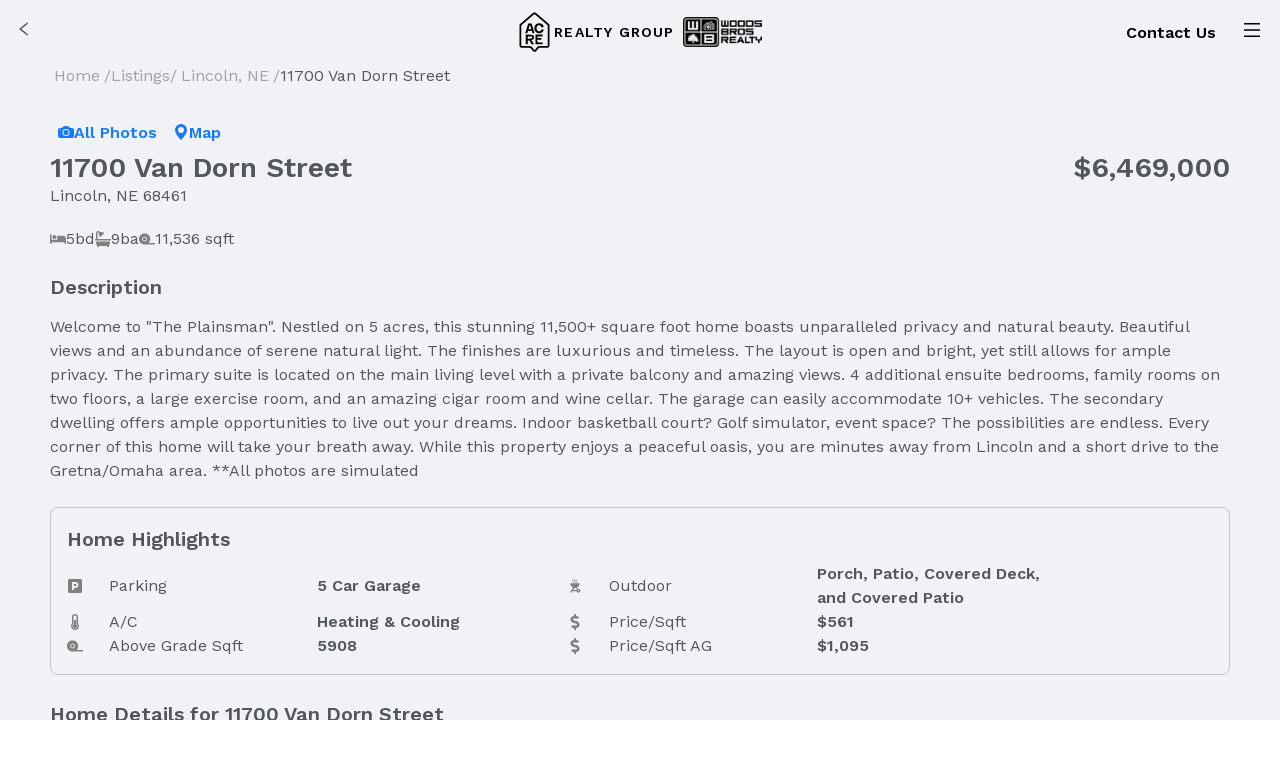

--- FILE ---
content_type: text/css; charset=utf-8
request_url: https://acre-realtygroup.com/_next/static/css/c9a6341318cf5768.css
body_size: 2008
content:
.listings-page-main_container___vnBy{display:flex;flex-direction:column;align-items:center;min-height:calc(100vh - var(--height-header-footer))}.listings-page-main_content___A6A_{width:100%;max-width:var(--maxPageWidth);margin-bottom:24px}.listings-page-main_filterContainer__nr7F_{display:flex;flex-direction:column;gap:8px;position:-webkit-sticky;position:sticky;top:64px;z-index:10;background-color:var(--background-color);transition:all .5s ease-in-out}.listings-page-main_filters__JrqnI{display:flex;justify-content:flex-end;align-items:center;margin-bottom:12px}.listings-page-main_searchContainer__Yy0AX{width:100%}.listings-page-main_search__W5bN4{margin-right:8px}.listings-page-main_filterButtons__Wif_G{display:flex;gap:8px}.listings-page-main_profileLink__Q__at{margin-top:4px}.listings-page-main_listMapContainer__9mRGG{display:flex;gap:12px}.listings-page-main_listContainer__0wYaj{height:max-content;flex:1 1 600px;overflow:hidden;position:relative;transition:all .5 linear}.listings-page-main_spinnerContainer__C2hEk{height:50vh;width:100%;display:flex;justify-content:center;align-items:center}.listings-page-main_mapContainer__PQTJz{flex:1 1 600px;display:flex;justify-content:center;align-items:center;position:-webkit-sticky;position:sticky;top:108px;right:0;z-index:0;transition:all .5 linear;border-radius:6px;overflow:hidden}.listings-page-main_headerText__3v8xk{flex:1 1;display:flex;flex-direction:column;justify-content:center;align-items:flex-start;margin:4px 4px 8px}.listings-page-main_title__IFA56{margin:0;line-height:1.15;font-size:20px;font-weight:700}.listings-page-main_subtitleContainer__skQW8{display:flex;align-items:center;justify-content:space-between;width:100%;margin-bottom:4px;flex-wrap:wrap;gap:4px}.listings-page-main_subtitle__Ek66e{font-size:16px}.listings-page-main_subtitleButtonsMobile__c6_ad{width:100%;display:flex;justify-content:space-between}.listings-page-main_listingContainer__ChqMS{display:flex;flex-wrap:wrap;gap:8px;padding:0 4px;margin-bottom:8px}.listings-page-main_listingCard__ohksc{flex:1 1 250px;overflow-x:auto;transition:transform .1s ease-in-out}.listings-page-main_listingCard__ohksc:hover{z-index:1;transform:scale(1.02)}.listings-page-main_hiddenFlexItem__lC02f{content:"";flex:1 1 250px;visibility:hidden}.listings-page-main_emptyListingsContainer__HMx1c{margin:48px 0;display:flex;flex-direction:column;justify-content:center;align-items:center;gap:16px}.listings-page-main_pagination__CO9oB{margin-bottom:24px;display:flex;align-items:center;justify-content:center}.listings-page-main_drawerFooter__Pphzf{display:flex;justify-content:center;gap:8px}.listings-page-main_legal___mkab{margin-top:16px;font-size:12px;color:grey}@media (max-width:576px){.listings-page-main_clearFiltersButton__Gmhtr{display:none!important}}@keyframes image-extended_shine__QxCKh{0%{background-position:200%}to{background-position:-60px}}.image-extended_loading__8Wf_h{--shine:white;--background:lightgrey;background-image:linear-gradient(90deg,var(--background) 0,var(--shine) 40px,var(--background) 80px);background-size:500%;animation:image-extended_shine__QxCKh 1.5s linear infinite}.media-tab_container__H4hoT{height:calc(100vh - 64px)}.media-tab_content__WWTmt{max-height:100%;display:flex;flex-wrap:wrap;gap:8px;overflow:auto;padding:0 8px}.media-tab_imageContainer__gygLd{flex:1 1 300px;position:relative;aspect-ratio:1/1;transition:transform .1s ease-in-out}.media-tab_imageContainer__gygLd:hover{transform:scale(1.01)}.media-tab_image__Oxk5V{border-radius:6px;cursor:pointer}.media-tab_hiddenFlexItem__83JFR{content:"";flex:1 0 300px;visibility:hidden}.media-tab_bottomSpacer__Cll5R{height:70px}.media-tab_pagination__wsJpL{color:black}.media-tab_focusImageContainer__mohw5{height:100vh;width:100%;position:relative}.media-tab_closeIcon__Z96vr{background-color:rgba(255,255,255,.35);border-radius:20px;padding:3px}.tour-tab_container__Ib3Gj{height:calc(100vh - 90px)}.tour-tab_iframe__hEGtI{width:100%;height:100%}.location-pin_container__mAvXW{position:absolute;width:30px;height:30px;left:-15px;top:-30px}.location-pin_icon__yMbDy{font-size:30px}.street-view-tab_container__iE_Si{height:100%}.info-modal_tabs__VBsdR{min-height:100%;height:100%;overflow:hidden}.listing-card_container__wGhGy{position:relative;background-color:white;border-radius:4px;display:flex;flex-direction:column;justify-content:flex-start;min-height:100%;min-width:250px;flex-shrink:100!important;cursor:pointer}.listing-card_cardImagesWrapper__9FShF{min-height:125px}.listing-card_cardImageWrapper__6hxc0{position:relative;vertical-align:middle;left:50%;transform:translate(-50%);width:100%;aspect-ratio:2/1}.listing-card_cardImage__4SSRw{border-top-left-radius:4px;border-top-right-radius:4px}.listing-card_textContainer__G8m4r{padding:0 8px 8px}.listing-card_listPrice__17Q89{font-size:20px;font-weight:700;margin:0}.listing-card_specs__PA_tK{font-size:16px;display:flex;align-items:center;gap:12px}.listing-card_spec__gh7jh{display:flex;align-items:center;justify-content:center;gap:6px}.listing-card_street__gE_dB{font-size:16px;max-width:100%;overflow:hidden;white-space:nowrap;text-overflow:ellipsis}.listing-card_cityState__9rRY1{font-size:16px}.listing-card_listOfficeName__sSejE{margin-top:4px;font-size:12px;color:grey}.listing-card_link__H7pgR:hover{color:var(--text-color)}.listing-card_tag__eCoi4{position:absolute;z-index:1;top:7px;left:7px;color:white;font-size:12px;font-weight:600;background-color:rgb(59,65,68,.7);border-radius:100px;padding:1px 8px}.property-types_container__FvX5o{font-size:12px}.property-types_linksCollapsed__KQk_H{height:30px;-webkit-mask-image:linear-gradient(0deg,rgba(0,0,0,0) 0,rgba(0,0,0,1) 25%);mask-image:linear-gradient(0deg,rgba(0,0,0,0) 0,rgba(0,0,0,1) 25%)}.property-types_linksExpanded__690W_{height:max-content}.property-types_button__PNP9P .ant-btn{font-size:12px;font-weight:400;padding:0}.spinner_backgroundOpaque__jao7F{position:fixed;top:0;left:0;bottom:0;right:0;overflow:auto;background-color:white;opacity:90%;z-index:100}.spinner_screen__e_tyx{position:fixed;top:50%;left:50%;transform:translate(-50%,-50%)}.loading-screen_container__InCJG,.spinner_component__Sh4ts{display:flex;align-items:center;justify-content:center}.loading-screen_container__InCJG{min-height:100vh}.loading-screen_content__2Z0UB{position:fixed;top:0;left:0;bottom:0;right:0;overflow:auto;background-color:white;opacity:90%;z-index:100}.loading-screen_spinner__AY0vu{position:fixed;top:50%;left:50%;transform:translate(-50%,-50%)}.links-footer_container__O0Hep{font-size:12px;overflow:hidden}.links-footer_linksCollapsed__1DX9p{height:30px;-webkit-mask-image:linear-gradient(0deg,rgba(0,0,0,0) 0,rgba(0,0,0,1) 25%);mask-image:linear-gradient(0deg,rgba(0,0,0,0) 0,rgba(0,0,0,1) 25%)}.links-footer_linksExpanded__MHON3{height:max-content}.links-footer_button__amd9_ .ant-btn{font-size:12px;font-weight:400;padding:0}.builders-page-main_container__IqCpy{min-height:100vh;display:flex;flex-direction:column;align-items:center;padding-top:8px;max-width:var(--maxPageWidth);margin:auto;padding-bottom:24px}.builders-page-main_content__xmDDA{width:100%;max-width:var(--maxPageWidth)}.builders-page-main_topContainer__i1ASo{padding:0 24px}.builders-page-main_subtitleContainer__CWTwj{display:flex;align-items:center;justify-content:space-between;gap:8px;flex-wrap:wrap}.builders-page-main_title__B2sVn{margin-bottom:8px}.builders-page-main_cardList__eewxj{display:grid;grid-template-columns:repeat(auto-fit,minmax(225px,1fr));grid-gap:16px;gap:16px;padding:16px 24px;margin-bottom:24px}.builders-page-main_card__3TXUv{transition:transform .2s ease-in-out}.builders-page-main_card__3TXUv:hover{transform:scale(1.02)}.builders-page-main_spinnerContainer__KdOjp{width:100%;display:flex;justify-content:center;align-items:center}@media (max-width:576px){.builders-page-main_topContainer__i1ASo{padding:0 6px}.builders-page-main_subtitleContainer__CWTwj{margin-bottom:12px}.builders-page-main_cardList__eewxj{padding:0 6px}.builders-page-main_card__3TXUv{box-shadow:3px 3px 5px 0 rgba(0,0,0,.08)}}.section-cards_container__Rgjgp{border-radius:8px;overflow:hidden}.section-cards_title__iopNe{margin-bottom:4px}.section-cards_cardWrapper__LS3Ef{background-color:white;border-radius:6px;max-width:250px;margin:4px 0;transition:transform .1s ease-in-out}.section-cards_cardWrapper__LS3Ef:hover{transform:scale(1.02)}.section-cards_lastCard__R5Mk7{background-color:white;height:100%;min-height:200px;width:100%;max-width:300px;border-radius:6px;padding:24px;transition:transform .1s ease-in-out}.section-cards_lastCard__R5Mk7:hover{transform:scale(1.02)}.section-cards_lastCardTitle__wH0l7{font-size:18px;font-weight:700;padding-right:28px}.section-cards_link___Hzob:hover{color:var(--text-color)}.section-cards_swiper__UcOXK .swiper-slide{width:auto}.section-cards_swiper__UcOXK .swiper-button-next,.section-cards_swiper__UcOXK .swiper-button-prev{top:105px}.section-cards_bottomButtonContainer__Z0R5e{margin-top:8px}.Home_main__VkIEL{min-height:150vh}.Home_heroImageContainer__fz2VI{width:100%;height:600px;position:absolute;top:0;left:0;background:linear-gradient(black,grey)}.Home_heroImage__TUNRx{opacity:.4}.Home_commonContainer__7vhH1{padding:0 24px;max-width:1200px;margin:auto}.Home_topContainer__YEIO4{height:425px;display:flex;flex-direction:column;gap:8px;margin-bottom:50px;padding:0 24px}.Home_logoImageContainer__5uUSl{height:max-content;flex:1 1 300px;position:relative;filter:drop-shadow(3px 5px 2px rgb(0 0 0/.4))}.Home_newConstruction__EvOLP{position:relative;color:white;font-size:48px;font-weight:700;font-family:Lucida Sans,Lucida Sans Regular,Lucida Grande,Lucida Sans Unicode,Geneva,Verdana,sans-serif;padding:0 16px;text-align:center;text-shadow:0 0 5px black}.Home_cityListingsHeader__FzTxo{color:white;text-align:center;text-shadow:0 0 5px black;z-index:1}.Home_acreContainer__ePF4E{display:flex;align-items:center;justify-content:center;gap:24px;flex-wrap:wrap;margin-bottom:24px}.Home_acreImageContainer__QUG_Z{border-radius:12px;overflow:hidden;box-shadow:5px 5px 20px 0 rgba(0,0,0,.08);min-height:385px;height:max-content;flex:1 1 376px;position:relative}.Home_acreText___ghma{flex:1 1 550px}.Home_sectionCards__EApuh{margin-top:24px;margin-bottom:16px}.Home_processContainer__enxtu{max-width:1200px;padding:0 24px;margin:36px auto 8px;display:flex;flex-direction:column;align-items:center;justify-content:center}.Home_processHeading__t79qR{font-size:36px;margin-bottom:8px;text-align:center}.Home_processCardsContainer__2rU8s{display:flex;justify-content:center;flex-wrap:wrap;gap:16px;margin-bottom:16px}.Home_processCard__8AFHG{display:flex;flex-direction:column;align-items:center;justify-content:flex-start;flex:1 1 350px}.Home_processCardHeading__oJ_Qw{font-size:24px}.Home_processCardImage__A8jbE{border-radius:4px;overflow:hidden;box-shadow:5px 5px 20px 0 rgba(0,0,0,.08);width:100%;min-height:300px;position:relative;margin-bottom:16px}.Home_designContainer__uEbXm{background-color:var(--footer-background-color);padding:56px 0;color:rgba(255,255,255,.8);-webkit-clip-path:polygon(0 5%,100% 0,100% 95%,0 100%);clip-path:polygon(0 5%,100% 0,100% 95%,0 100%);margin-bottom:32px}.Home_acreDesignImage__zjvfu{width:100%;min-height:250px;position:relative;margin-bottom:16px}.Home_designHeader__ioE_m{font-size:24px;text-align:center;margin-bottom:16px;color:white}.Home_designCardsContainer__ib03k{display:flex;justify-content:center;flex-wrap:wrap;gap:36px}.Home_designCard__lM3_j{display:flex;flex-direction:column;align-items:center;justify-content:flex-start;flex:1 1 350px}.Home_designCardHeading__epq9u{font-size:24px;color:white}.Home_designCardImage__58cHD{border-radius:4px;overflow:hidden;box-shadow:5px 5px 20px 0 rgba(0,0,0,.08);width:100%;min-height:300px;position:relative;margin-bottom:16px}.Home_designButton__1bmAO{display:flex;justify-content:center;margin-top:16px}.Home_appointment__Pf6oP{display:flex;flex-direction:column;justify-content:center;align-items:center;margin-bottom:56px}.Home_appointmentHeading__pvIRe{font-size:36px;margin-bottom:16px;text-align:center;font-family:Lucida Sans,Lucida Sans Regular,Lucida Grande,Lucida Sans Unicode,Geneva,Verdana,sans-serif}.Home_bottomSectionCards__uZLN9{margin-bottom:32px}.Home_m0__1ddpt{margin:0}@media (max-width:1200px){.Home_designContainer__uEbXm{-webkit-clip-path:polygon(0 4%,100% 0,100% 96%,0 100%);clip-path:polygon(0 4%,100% 0,100% 96%,0 100%)}}@media (max-width:992px){.Home_designContainer__uEbXm{-webkit-clip-path:polygon(0 3%,100% 0,100% 97%,0 100%);clip-path:polygon(0 3%,100% 0,100% 97%,0 100%)}}@media (max-width:768px){.Home_logoImageContainer__5uUSl{flex:0 1 350px}.Home_newConstruction__EvOLP{font-size:32px}.Home_commonContainer__7vhH1{padding:0 8px}.Home_designContainer__uEbXm{-webkit-clip-path:polygon(0 2%,100% 0,100% 98%,0 100%);clip-path:polygon(0 2%,100% 0,100% 98%,0 100%)}.Home_appointmentHeading__pvIRe{font-size:30px}}@media (max-width:576px){.Home_designContainer__uEbXm{-webkit-clip-path:polygon(0 1.5%,100% 0,100% 98.5%,0 100%);clip-path:polygon(0 1.5%,100% 0,100% 98.5%,0 100%)}}

--- FILE ---
content_type: text/css; charset=utf-8
request_url: https://acre-realtygroup.com/_next/static/css/64602bd99d9bc89a.css
body_size: -327
content:
.media-tab_container__wTD2z{height:calc(100vh - 64px)}.media-tab_content__CyL6n{max-height:100%;display:flex;flex-wrap:wrap;gap:8px;overflow:auto;padding:0 8px}.media-tab_imageContainer__YKpeb{flex:1 1 300px;position:relative;aspect-ratio:1/1;transition:transform .1s ease-in-out}.media-tab_imageContainer__YKpeb:hover{transform:scale(1.01)}.media-tab_image__iJw7s{border-radius:6px;cursor:pointer}.media-tab_hiddenFlexItem__HDdey{content:"";flex:1 0 300px;visibility:hidden}.media-tab_bottomSpacer__yA64D{height:70px}.media-tab_pagination__YoZGh{color:black}.media-tab_focusImageContainer__ZKu7a{height:100vh;width:100%;position:relative}.media-tab_closeIcon__3GL19{background-color:rgba(255,255,255,.35);border-radius:20px;padding:3px}.development-info-modal_tabs__Hr3tp{min-height:100%;height:100%;overflow:hidden}.phone-input_container___AVw0{border:1px;border-style:solid;border-radius:8px;border-color:var(--input-border-color)}.phone-input_container___AVw0:hover{border-color:#4096ff}.phone-input_container___AVw0 .react-tel-input{height:100%;width:100%}.phone-input_container___AVw0 .form-control{color:var(--text-color);font-size:var(--font-size-input)!important;font-family:var(--font-family);padding:10px 16px 10px 48px;line-height:20px;border:none!important;border-radius:8px;width:100%!important;height:100%!important}.phone-input_container___AVw0 .form-control:disabled{color:rgba(59,65,68,.25);background-color:rgba(59,65,68,.04)}.phone-input_container___AVw0 .flag-dropdown{border-radius:6px 0 0 6px!important;border-color:var(--input-border-color)!important;border-top:none!important;border-bottom:none!important;background-color:transparent!important}.icon-feedback_container__vZL9F{display:flex;justify-content:flex-start;align-items:center;gap:8px;padding:0}.icon-feedback_container__vZL9F .ant-typography{margin:0}.icon-feedback_iconLoading__m4GdO{font-size:16px;color:blue}.icon-feedback_iconCheck__yeowQ{font-size:16px;color:forestgreen}.icon-feedback_iconInfo__zFtGJ{font-size:16;color:grey}.contact-picture-form_contactContainer__B_TZl{display:flex;flex-wrap:wrap;gap:24px;margin-top:12px}.contact-picture-form_contactLeftContainer__QTPVa{flex:1 1 150px}.contact-picture-form_contactImageContainer__MOhb_{position:relative;width:100%;aspect-ratio:4/3.5;-webkit-mask-image:linear-gradient(180deg,rgba(0,0,0,0) 0,rgba(0,0,0,1) 25%);mask-image:linear-gradient(180deg,rgba(0,0,0,0) 0,rgba(0,0,0,1) 25%)}.contact-picture-form_contactImage___h_ym{border-radius:8px}.contact-picture-form_contactTitle__MpONK{margin-top:16px;margin-bottom:4px}.contact-picture-form_phoneNumber__AQNRA{margin:0}.contact-picture-form_contactForm__5akqc{flex:1 1 300px}.contact-page-main_container__1yQ2V{display:flex;flex-direction:column;justify-content:center;padding-top:8px;max-width:var(--maxPageWidth);margin:auto}.contact-page-main_content__lUIEm{width:100%;max-width:var(--maxPageWidth);display:flex;justify-content:center;flex-wrap:wrap;gap:24px;margin-bottom:24px}.contact-page-main_header__ipv6c{width:100%;display:flex;justify-content:flex-start}.contact-page-main_contactForm__R3n3s{flex:1 1 250px}.contact-page-main_contactContainer__Eqeo3{flex:1 1 250px;border-radius:4px;overflow:hidden;width:100%}.contact-page-main_contactImage__FTdee{position:relative;width:100%;aspect-ratio:5/6;-webkit-mask-image:linear-gradient(0deg,rgba(0,0,0,0) 0,rgba(0,0,0,1) 10%);mask-image:linear-gradient(0deg,rgba(0,0,0,0) 0,rgba(0,0,0,1) 10%);margin-bottom:12px}.contact-page-main_contactName__o_5FE{font-size:24px;font-weight:700;text-align:center;margin-bottom:16px}.contact-page-main_contactPhone__xuSNk,.contact-page-main_contactQuote__mHYca{text-align:center}.contact-page-main_contactButton__IYLUa{display:flex;justify-content:center}

--- FILE ---
content_type: application/javascript; charset=utf-8
request_url: https://acre-realtygroup.com/_next/static/chunks/9544-b32da49c0c34642e.js
body_size: -508
content:
"use strict";(self.webpackChunk_N_E=self.webpackChunk_N_E||[]).push([[9544],{39051:(e,t,o)=>{o.d(t,{I:()=>r});let r={dustinEmail:"dsanderson@acre-realtygroup.com",steveEmail:"ssanderson@acre-realtygroup.com",tylerEmail:"sanderson.tyler1@gmail.com",groupEmail:"info@acre-realtygroup.com"}},59904:(e,t,o)=>{o.d(t,{TR:()=>m,mh:()=>s,qm:()=>p,mi:()=>d,OA:()=>i,B7:()=>a,QO:()=>c}),o(95704).env.MLS_TOKEN;var r=o(1265),l=o(39051);l.I.tylerEmail,l.I.tylerEmail,l.I.dustinEmail,l.I.steveEmail,l.I.groupEmail,l.I.tylerEmail;let i=e=>{if(e){if(e.toLowerCase().includes("matterport.com")){let t=e;return t.includes("/models/")&&(t=(t=t.split("?")[0]).replace("models/","show/?m=")),t.concat("&play=1")}if(e.toLowerCase().includes("youtube.com/watch?v=")){let t=e.replace("watch?v=","embed/");return t.includes("&")&&(t=t.split("&")[0]),t}if(e.toLowerCase().includes("https://youtu.be/")){let t=e.replace("https://youtu.be/","https://youtube.com/embed/");return t.includes("&")&&(t=t.split("&")[0]),t}else if(e.toLowerCase().includes("https://vimeo.com"))return e.replace("vimeo.com","player.vimeo.com/video");else if(e.toLowerCase().includes("https://drive.google.com"))return e.replace("/view","/preview");else return e}},n=["matterport.com","youtube.com","vimeo.com","altitudemotion.com"],a=e=>{if(e&&n.some(t=>e.toLowerCase().includes(t)))if(e.toLowerCase().includes("matterport.com"))return"virtualTour";else if(e.toLowerCase().includes("youtube.com"))return"video";else if(e.toLowerCase().includes("https://vimeo.com"))return"video";else if(e.toLowerCase().includes("drive.google.com"))return"video";else if(e.toLowerCase().includes("altitudemotion.com"))return"video";else return"virtualTour"},c=e=>u().includes(e.toLowerCase()),s=()=>Object.values(r.x3).map(e=>e.id),u=()=>Object.values(r.x3).map(e=>e.name),m=(e,t)=>{for(let o of s())if(r.x3[o][e]===t.toLowerCase())return r.x3[o].id},d=()=>Object.values(r.$P).map(e=>e.id),p=e=>"Active"===e||"Active Under Contract"===e?"Active":"Closed"===e?"Sold":"Pending"===e?"Pending":void 0},66575:(e,t,o)=>{function r(e){return e.charAt(0).toUpperCase()+e.slice(1)}function l(e){return e.toLowerCase().split(" ").map(e=>r(e)).join(" ")}function i(e){return new Intl.ListFormat().format(e)}function n(e){var t=(""+e).replace(/\D/g,"").match(/^(1|)?(\d{3})(\d{3})(\d{4})$/);return t?(t[1]?"+1 ":"")+"("+t[2]+") "+t[3]+"-"+t[4]:null}function a(e){let t="",o=e.split(" ");for(let e=0;e<o.length;e++){let r=o[e];r.length>0&&(t+=r[0].toUpperCase())}return t}o.d(t,{Er:()=>c,IM:()=>a,K5:()=>i,YZ:()=>s,ZH:()=>r,n4:()=>n,nx:()=>l});let c=e=>{let{city:t,state:o,zip:r}=e,l="";return t&&(l=l.concat("".concat(t).concat(o||r?",":""))),o&&(l=l.concat(" ".concat(o))),r&&(l=l.concat(" ".concat(r))),l},s=e=>{let t=0;for(let o=0;o<e.length;o++)t=(t<<5)-t+e.charCodeAt(o)|0;return Math.abs(t)%9e5+1e5}}}]);

--- FILE ---
content_type: application/javascript; charset=utf-8
request_url: https://acre-realtygroup.com/_next/static/chunks/1321-2b1c81bfc2c811cc.js
body_size: 21234
content:
"use strict";(self.webpackChunk_N_E=self.webpackChunk_N_E||[]).push([[1321],{1213:(e,t,r)=>{r.d(t,{Kq:()=>v,Pj:()=>_,bN:()=>b,d4:()=>d,vA:()=>O,wA:()=>S});var n=r(12115),i=r(28138),o=Symbol.for("react-redux-context"),a="undefined"!=typeof globalThis?globalThis:{},u=function(){if(!n.createContext)return{};let e=a[o]??(a[o]=new Map),t=e.get(n.createContext);return t||(t=n.createContext(null),e.set(n.createContext,t)),t}();function s(e=u){return function(){return n.useContext(e)}}var c=s(),l=()=>{throw Error("uSES not initialized!")},f=(e,t)=>e===t,d=function(e=u){let t=e===u?c:s(e),r=(e,r={})=>{let{equalityFn:i=f,devModeChecks:o={}}="function"==typeof r?{equalityFn:r}:r,{store:a,subscription:u,getServerState:s,stabilityCheck:c,identityFunctionCheck:d}=t();n.useRef(!0);let p=n.useCallback({[e.name]:t=>e(t)}[e.name],[e,c,o.stabilityCheck]),y=l(u.addNestedSub,a.getState,s||a.getState,p,i);return n.useDebugValue(y),y};return Object.assign(r,{withTypes:()=>r}),r}();Symbol.for("react.element"),Symbol.for("react.portal"),Symbol.for("react.fragment"),Symbol.for("react.strict_mode"),Symbol.for("react.profiler"),Symbol.for("react.provider"),Symbol.for("react.context"),Symbol.for("react.server_context"),Symbol.for("react.forward_ref"),Symbol.for("react.suspense"),Symbol.for("react.suspense_list"),Symbol.for("react.memo"),Symbol.for("react.lazy"),Symbol.for("react.offscreen"),Symbol.for("react.client.reference");var p={notify(){},get:()=>[]},y="undefined"!=typeof window&&void 0!==window.document&&void 0!==window.document.createElement,h="undefined"!=typeof navigator&&"ReactNative"===navigator.product,m=y||h?n.useLayoutEffect:n.useEffect;function g(e,t){return e===t?0!==e||0!==t||1/e==1/t:e!=e&&t!=t}function b(e,t){if(g(e,t))return!0;if("object"!=typeof e||null===e||"object"!=typeof t||null===t)return!1;let r=Object.keys(e),n=Object.keys(t);if(r.length!==n.length)return!1;for(let n=0;n<r.length;n++)if(!Object.prototype.hasOwnProperty.call(t,r[n])||!g(e[r[n]],t[r[n]]))return!1;return!0}Object.getOwnPropertyNames,Object.getOwnPropertySymbols,Object.getOwnPropertyDescriptor,Object.getPrototypeOf,Object.prototype;var v=function({store:e,context:t,children:r,serverState:i,stabilityCheck:o="once",identityFunctionCheck:a="once"}){let s=n.useMemo(()=>{let t=function(e,t){let r,n=p,i=0,o=!1;function a(){c.onStateChange&&c.onStateChange()}function u(){if(i++,!r){let t,i;r=e.subscribe(a),t=null,i=null,n={clear(){t=null,i=null},notify(){let e=t;for(;e;)e.callback(),e=e.next},get(){let e=[],r=t;for(;r;)e.push(r),r=r.next;return e},subscribe(e){let r=!0,n=i={callback:e,next:null,prev:i};return n.prev?n.prev.next=n:t=n,function(){r&&null!==t&&(r=!1,n.next?n.next.prev=n.prev:i=n.prev,n.prev?n.prev.next=n.next:t=n.next)}}}}}function s(){i--,r&&0===i&&(r(),r=void 0,n.clear(),n=p)}let c={addNestedSub:function(e){u();let t=n.subscribe(e),r=!1;return()=>{r||(r=!0,t(),s())}},notifyNestedSubs:function(){n.notify()},handleChangeWrapper:a,isSubscribed:function(){return o},trySubscribe:function(){o||(o=!0,u())},tryUnsubscribe:function(){o&&(o=!1,s())},getListeners:()=>n};return c}(e);return{store:e,subscription:t,getServerState:i?()=>i:void 0,stabilityCheck:o,identityFunctionCheck:a}},[e,i,o,a]),c=n.useMemo(()=>e.getState(),[e]);return m(()=>{let{subscription:t}=s;return t.onStateChange=t.notifyNestedSubs,t.trySubscribe(),c!==e.getState()&&t.notifyNestedSubs(),()=>{t.tryUnsubscribe(),t.onStateChange=void 0}},[s,c]),n.createElement((t||u).Provider,{value:s},r)};function w(e=u){let t=e===u?c:s(e),r=()=>{let{store:e}=t();return e};return Object.assign(r,{withTypes:()=>r}),r}var _=w(),S=function(e=u){let t=e===u?_:w(e),r=()=>t().dispatch;return Object.assign(r,{withTypes:()=>r}),r}(),O=function(e){e()};l=i.useSyncExternalStoreWithSelector,n.useSyncExternalStore},10507:(e,t,r)=>{r.d(t,{RE:()=>u,cw:()=>y,hT:()=>M,l0:()=>$,m7:()=>Z});var n=r(81093),i=r(26286),o=r(60013),a=r(76069),u=(r(95704),(e=>(e.uninitialized="uninitialized",e.pending="pending",e.fulfilled="fulfilled",e.rejected="rejected",e))(u||{})),s=e=>[].concat(...e),c=n.Qd,l=(...e)=>fetch(...e),f=e=>e.status>=200&&e.status<=299,d=e=>/ion\/(vnd\.api\+)?json/.test(e.get("content-type")||"");function p(e){if(!(0,n.Qd)(e))return e;let t={...e};for(let[e,r]of Object.entries(t))void 0===r&&delete t[e];return t}function y({baseUrl:e,prepareHeaders:t=e=>e,fetchFn:r=l,paramsSerializer:i,isJsonContentType:o=d,jsonContentType:a="application/json",jsonReplacer:u,timeout:s,responseHandler:c,validateStatus:h,...m}={}){return"undefined"==typeof fetch&&r===l&&console.warn("Warning: `fetch` is not available. Please supply a custom `fetchFn` property to use `fetchBaseQuery` on SSR environments."),async(l,d)=>{let y,b,{signal:v,getState:w,extra:_,endpoint:S,forced:O,type:j}=d,{url:A,headers:E=new Headers(m.headers),params:R,responseHandler:P=c??"json",validateStatus:T=h??f,timeout:x=s,...C}="string"==typeof l?{url:l}:l,q={...m,signal:v,...C};E=new Headers(p(E)),q.headers=await t(E,{getState:w,extra:_,endpoint:S,forced:O,type:j})||E;let M=e=>"object"==typeof e&&((0,n.Qd)(e)||Array.isArray(e)||"function"==typeof e.toJSON);if(!q.headers.has("content-type")&&M(q.body)&&q.headers.set("content-type",a),M(q.body)&&o(q.headers)&&(q.body=JSON.stringify(q.body,u)),R){let e=~A.indexOf("?")?"&":"?";A+=e+(i?i(R):new URLSearchParams(p(R)))}let N=new Request(A=function(e,t){var r;if(!e)return t;if(!t)return e;if(r=t,RegExp("(^|:)//").test(r))return t;let n=e.endsWith("/")||!t.startsWith("?")?"/":"";return e=e.replace(/\/$/,""),t=t.replace(/^\//,""),`${e}${n}${t}`}(e,A),q);y={request:new Request(A,q)};let k,D=!1,z=x&&setTimeout(()=>{D=!0,d.abort()},x);try{k=await r(N)}catch(e){return{error:{status:D?"TIMEOUT_ERROR":"FETCH_ERROR",error:String(e)},meta:y}}finally{z&&clearTimeout(z)}let I=k.clone();y.response=I;let $="";try{let e;if(await Promise.all([g(k,P).then(e=>b=e,t=>e=t),I.text().then(e=>$=e,()=>{})]),e)throw e}catch(e){return{error:{status:"PARSING_ERROR",originalStatus:k.status,data:$,error:String(e)},meta:y}}return T(k,b)?{data:b,meta:y}:{error:{status:k.status,data:b},meta:y}};async function g(e,t){if("function"==typeof t)return t(e);if("content-type"===t&&(t=o(e.headers)?"json":"text"),"json"===t){let t=await e.text();return t.length?JSON.parse(t):null}return e.text()}}var h=class{constructor(e,t){this.value=e,this.meta=t}},m=(0,i.VP)("__rtkq/focused"),g=(0,i.VP)("__rtkq/unfocused"),b=(0,i.VP)("__rtkq/online"),v=(0,i.VP)("__rtkq/offline");function w(e){return"query"===e.type}function _(e,t,r,n,i,o){return"function"==typeof e?e(t,r,n,i).map(S).map(o):Array.isArray(e)?e.map(S).map(o):[]}function S(e){return"string"==typeof e?{type:e}:e}function O(e){return null!=e}function j(e){let t=0;for(let r in e)t++;return t}var A=Symbol("forceQueryFn"),E=e=>"function"==typeof e[A];function R(e){return e}function P(e,t,r,n){return _(r[e.meta.arg.endpointName][t],(0,i.sf)(e)?e.payload:void 0,(0,i.WA)(e)?e.payload:void 0,e.meta.arg.originalArgs,"baseQueryMeta"in e.meta?e.meta.baseQueryMeta:void 0,n)}function T(e,t,r){let n=e[t];n&&r(n)}function x(e){return("arg"in e?e.arg.fixedCacheKey:e.fixedCacheKey)??e.requestId}function C(e,t,r){let n=e[x(t)];n&&r(n)}var q={},M=Symbol.for("RTKQ/skipToken"),N={status:"uninitialized"},k=(0,o.jM)(N,()=>{}),D=(0,o.jM)(N,()=>{}),z=WeakMap?new WeakMap:void 0,I=({endpointName:e,queryArgs:t})=>{let r="",i=z?.get(t);if("string"==typeof i)r=i;else{let e=JSON.stringify(t,(e,t)=>(t="bigint"==typeof t?{$bigint:t.toString()}:t,t=(0,n.Qd)(t)?Object.keys(t).sort().reduce((e,r)=>(e[r]=t[r],e),{}):t));(0,n.Qd)(t)&&z?.set(t,e),r=e}return`${e}(${r})`};function $(...e){return function(t){let r=(0,a.X4)(e=>t.extractRehydrationInfo?.(e,{reducerPath:t.reducerPath??"api"})),n={reducerPath:"api",keepUnusedDataFor:60,refetchOnMountOrArgChange:!1,refetchOnFocus:!1,refetchOnReconnect:!1,invalidationBehavior:"delayed",...t,extractRehydrationInfo:r,serializeQueryArgs(e){let r=I;if("serializeQueryArgs"in e.endpointDefinition){let t=e.endpointDefinition.serializeQueryArgs;r=e=>{let r=t(e);return"string"==typeof r?r:I({...e,queryArgs:r})}}else t.serializeQueryArgs&&(r=t.serializeQueryArgs);return r(e)},tagTypes:[...t.tagTypes||[]]},o={endpointDefinitions:{},batch(e){e()},apiUid:(0,i.Ak)(),extractRehydrationInfo:r,hasRehydrationInfo:(0,a.X4)(e=>null!=r(e))},u={injectEndpoints:function(e){for(let[t,r]of Object.entries(e.endpoints({query:e=>({...e,type:"query"}),mutation:e=>({...e,type:"mutation"})}))){if(!0!==e.overrideExisting&&t in o.endpointDefinitions){if("throw"===e.overrideExisting)throw Error((0,i.gk)(39));continue}for(let e of(o.endpointDefinitions[t]=r,s))e.injectEndpoint(t,r)}return u},enhanceEndpoints({addTagTypes:e,endpoints:t}){if(e)for(let t of e)n.tagTypes.includes(t)||n.tagTypes.push(t);if(t)for(let[e,r]of Object.entries(t))"function"==typeof r?r(o.endpointDefinitions[e]):Object.assign(o.endpointDefinitions[e]||{},r);return u}},s=e.map(e=>e.init(u,n,o));return u.injectEndpoints({endpoints:t.endpoints})}}var Q=({reducerPath:e,api:t,queryThunk:r,context:n,internalState:o})=>{let{removeQueryResult:a,unsubscribeQueryResult:u}=t.internalActions,s=(0,i.i0)(u.match,r.fulfilled,r.rejected);function c(e){let t=o.currentSubscriptions[e];return!!t&&!function(e){for(let t in e)return!1;return!0}(t)}let l={};function f(e,t,r,i){let o=n.endpointDefinitions[t],u=o?.keepUnusedDataFor??i.keepUnusedDataFor;if(u===1/0)return;let s=Math.max(0,Math.min(u,2147482.647));if(!c(e)){let t=l[e];t&&clearTimeout(t),l[e]=setTimeout(()=>{c(e)||r.dispatch(a({queryCacheKey:e})),delete l[e]},1e3*s)}}return(r,i,o)=>{if(s(r)){let t=i.getState()[e],{queryCacheKey:n}=u.match(r)?r.payload:r.meta.arg;f(n,t.queries[n]?.endpointName,i,t.config)}if(t.util.resetApiState.match(r))for(let[e,t]of Object.entries(l))t&&clearTimeout(t),delete l[e];if(n.hasRehydrationInfo(r)){let t=i.getState()[e],{queries:o}=n.extractRehydrationInfo(r);for(let[e,r]of Object.entries(o))f(e,r?.endpointName,i,t.config)}}},K=({reducerPath:e,context:t,context:{endpointDefinitions:r},mutationThunk:n,queryThunk:o,api:a,assertTagType:u,refetchQuery:s,internalState:c})=>{let{removeQueryResult:l}=a.internalActions,f=(0,i.i0)((0,i.sf)(n),(0,i.WA)(n)),d=(0,i.i0)((0,i.sf)(n,o),(0,i.TK)(n,o)),p=[];function y(r,n){let i=n.getState(),o=i[e];if(p.push(...r),"delayed"===o.config.invalidationBehavior&&function(e){for(let t in e.queries)if(e.queries[t]?.status==="pending")return!0;for(let t in e.mutations)if(e.mutations[t]?.status==="pending")return!0;return!1}(o))return;let u=p;if(p=[],0===u.length)return;let f=a.util.selectInvalidatedBy(i,u);t.batch(()=>{for(let{queryCacheKey:e}of Array.from(f.values())){let t=o.queries[e],r=c.currentSubscriptions[e]??{};t&&(0===j(r)?n.dispatch(l({queryCacheKey:e})):"uninitialized"!==t.status&&n.dispatch(s(t,e)))}})}return(e,t)=>{f(e)?y(P(e,"invalidatesTags",r,u),t):d(e)?y([],t):a.util.invalidateTags.match(e)&&y(_(e.payload,void 0,void 0,void 0,void 0,u),t)}},F=({reducerPath:e,queryThunk:t,api:r,refetchQuery:n,internalState:i})=>{let o={};function a({queryCacheKey:t},r){let u=r.getState()[e],s=u.queries[t],l=i.currentSubscriptions[t];if(!s||"uninitialized"===s.status)return;let{lowestPollingInterval:f,skipPollingIfUnfocused:d}=c(l);if(!Number.isFinite(f))return;let p=o[t];p?.timeout&&(clearTimeout(p.timeout),p.timeout=void 0);let y=Date.now()+f;o[t]={nextPollTimestamp:y,pollingInterval:f,timeout:setTimeout(()=>{(u.config.focused||!d)&&r.dispatch(n(s,t)),a({queryCacheKey:t},r)},f)}}function u({queryCacheKey:t},r){let n=r.getState()[e].queries[t],u=i.currentSubscriptions[t];if(!n||"uninitialized"===n.status)return;let{lowestPollingInterval:l}=c(u);if(!Number.isFinite(l))return void s(t);let f=o[t],d=Date.now()+l;(!f||d<f.nextPollTimestamp)&&a({queryCacheKey:t},r)}function s(e){let t=o[e];t?.timeout&&clearTimeout(t.timeout),delete o[e]}function c(e={}){let t=!1,r=1/0;for(let n in e)e[n].pollingInterval&&(r=Math.min(e[n].pollingInterval,r),t=e[n].skipPollingIfUnfocused||t);return{lowestPollingInterval:r,skipPollingIfUnfocused:t}}return(e,n)=>{(r.internalActions.updateSubscriptionOptions.match(e)||r.internalActions.unsubscribeQueryResult.match(e))&&u(e.payload,n),(t.pending.match(e)||t.rejected.match(e)&&e.meta.condition)&&u(e.meta.arg,n),(t.fulfilled.match(e)||t.rejected.match(e)&&!e.meta.condition)&&a(e.meta.arg,n),r.util.resetApiState.match(e)&&function(){for(let e of Object.keys(o))s(e)}()}},W=Error("Promise never resolved before cacheEntryRemoved."),U=({api:e,reducerPath:t,context:r,queryThunk:n,mutationThunk:o,internalState:a})=>{let u=(0,i.$S)(n),s=(0,i.$S)(o),c=(0,i.sf)(n,o),l={};function f(t,n,i,o,a){let u=r.endpointDefinitions[t],s=u?.onCacheEntryAdded;if(!s)return;let c={},f=new Promise(e=>{c.cacheEntryRemoved=e}),d=Promise.race([new Promise(e=>{c.valueResolved=e}),f.then(()=>{throw W})]);d.catch(()=>{}),l[i]=c;let p=e.endpoints[t].select("query"===u.type?n:i),y=o.dispatch((e,t,r)=>r),h={...o,getCacheEntry:()=>p(o.getState()),requestId:a,extra:y,updateCachedData:"query"===u.type?r=>o.dispatch(e.util.updateQueryData(t,n,r)):void 0,cacheDataLoaded:d,cacheEntryRemoved:f};Promise.resolve(s(n,h)).catch(e=>{if(e!==W)throw e})}return(r,i,a)=>{let d=function(t){return u(t)?t.meta.arg.queryCacheKey:s(t)?t.meta.arg.fixedCacheKey??t.meta.requestId:e.internalActions.removeQueryResult.match(t)?t.payload.queryCacheKey:e.internalActions.removeMutationResult.match(t)?x(t.payload):""}(r);if(n.pending.match(r)){let e=a[t].queries[d],n=i.getState()[t].queries[d];!e&&n&&f(r.meta.arg.endpointName,r.meta.arg.originalArgs,d,i,r.meta.requestId)}else if(o.pending.match(r))i.getState()[t].mutations[d]&&f(r.meta.arg.endpointName,r.meta.arg.originalArgs,d,i,r.meta.requestId);else if(c(r)){let e=l[d];e?.valueResolved&&(e.valueResolved({data:r.payload,meta:r.meta.baseQueryMeta}),delete e.valueResolved)}else if(e.internalActions.removeQueryResult.match(r)||e.internalActions.removeMutationResult.match(r)){let e=l[d];e&&(delete l[d],e.cacheEntryRemoved())}else if(e.util.resetApiState.match(r))for(let[e,t]of Object.entries(l))delete l[e],t.cacheEntryRemoved()}},V=({api:e,context:t,queryThunk:r,mutationThunk:n})=>{let o=(0,i.mm)(r,n),a=(0,i.TK)(r,n),u=(0,i.sf)(r,n),s={};return(r,n)=>{if(o(r)){let{requestId:i,arg:{endpointName:o,originalArgs:a}}=r.meta,u=t.endpointDefinitions[o],c=u?.onQueryStarted;if(c){let t={},r=new Promise((e,r)=>{t.resolve=e,t.reject=r});r.catch(()=>{}),s[i]=t;let l=e.endpoints[o].select("query"===u.type?a:i),f=n.dispatch((e,t,r)=>r),d={...n,getCacheEntry:()=>l(n.getState()),requestId:i,extra:f,updateCachedData:"query"===u.type?t=>n.dispatch(e.util.updateQueryData(o,a,t)):void 0,queryFulfilled:r};c(a,d)}}else if(u(r)){let{requestId:e,baseQueryMeta:t}=r.meta;s[e]?.resolve({data:r.payload,meta:t}),delete s[e]}else if(a(r)){let{requestId:e,rejectedWithValue:t,baseQueryMeta:n}=r.meta;s[e]?.reject({error:r.payload??r.error,isUnhandledError:!t,meta:n}),delete s[e]}}},L=({api:e,context:{apiUid:t},reducerPath:r})=>(r,n)=>{e.util.resetApiState.match(r)&&n.dispatch(e.internalActions.middlewareRegistered(t))};function B(e,...t){return Object.assign(e,...t)}var X=Symbol(),Z=({createSelector:e=a.Mz}={})=>({name:X,init(t,{baseQuery:r,tagTypes:a,reducerPath:u,serializeQueryArgs:l,keepUnusedDataFor:f,refetchOnMountOrArgChange:d,refetchOnFocus:p,refetchOnReconnect:y,invalidationBehavior:N},z){(0,o.YT)();let I=e=>e;Object.assign(t,{reducerPath:u,endpoints:{},internalActions:{onOnline:b,onOffline:v,onFocus:m,onFocusLost:g},util:{}});let{queryThunk:$,mutationThunk:W,patchQueryData:Z,updateQueryData:H,upsertQueryData:J,prefetch:Y,buildMatchThunkActions:G}=function({reducerPath:e,baseQuery:t,context:{endpointDefinitions:r},serializeQueryArgs:n,api:a,assertTagType:u}){let s=async(e,{signal:n,abort:o,rejectWithValue:a,fulfillWithValue:u,dispatch:s,getState:l,extra:f})=>{let d=r[e.endpointName];try{let r,a=R,p={signal:n,abort:o,dispatch:s,getState:l,extra:f,endpoint:e.endpointName,type:e.type,forced:"query"===e.type?c(e,l()):void 0},y="query"===e.type?e[A]:void 0;if(y?r=y():d.query?(r=await t(d.query(e.originalArgs),p,d.extraOptions),d.transformResponse&&(a=d.transformResponse)):r=await d.queryFn(e.originalArgs,p,d.extraOptions,e=>t(e,p,d.extraOptions)),r.error)throw new h(r.error,r.meta);return u(await a(r.data,r.meta,e.originalArgs),{fulfilledTimeStamp:Date.now(),baseQueryMeta:r.meta,[i.cN]:!0})}catch(r){let t=r;if(t instanceof h){let r=R;d.query&&d.transformErrorResponse&&(r=d.transformErrorResponse);try{return a(await r(t.value,t.meta,e.originalArgs),{baseQueryMeta:t.meta,[i.cN]:!0})}catch(e){t=e}}throw console.error(t),t}};function c(t,r){let n=r[e]?.queries?.[t.queryCacheKey],i=r[e]?.config.refetchOnMountOrArgChange,o=n?.fulfilledTimeStamp,a=t.forceRefetch??(t.subscribe&&i);return!!a&&(!0===a||(Number(new Date)-Number(o))/1e3>=a)}let l=(0,i.zD)(`${e}/executeQuery`,s,{getPendingMeta:()=>({startedTimeStamp:Date.now(),[i.cN]:!0}),condition(t,{getState:n}){let i=n(),o=i[e]?.queries?.[t.queryCacheKey],a=o?.fulfilledTimeStamp,u=t.originalArgs,s=o?.originalArgs,l=r[t.endpointName];return!!E(t)||o?.status!=="pending"&&(!!(c(t,i)||w(l)&&l?.forceRefetch?.({currentArg:u,previousArg:s,endpointState:o,state:i}))||!a)},dispatchConditionRejection:!0});function f(e){return t=>t?.meta?.arg?.endpointName===e}return{queryThunk:l,mutationThunk:(0,i.zD)(`${e}/executeMutation`,s,{getPendingMeta:()=>({startedTimeStamp:Date.now(),[i.cN]:!0})}),prefetch:(e,t,r)=>(n,i)=>{let o="force"in r&&r.force,u="ifOlderThan"in r&&r.ifOlderThan,s=(r=!0)=>a.endpoints[e].initiate(t,{forceRefetch:r,isPrefetch:!0}),c=a.endpoints[e].select(t)(i());if(o)n(s());else if(u){let e=c?.fulfilledTimeStamp;if(!e)return void n(s());(Number(new Date)-Number(new Date(e)))/1e3>=u&&n(s())}else n(s(!1))},updateQueryData:(e,t,r,n=!0)=>(i,u)=>{let s,c=a.endpoints[e].select(t)(u()),l={patches:[],inversePatches:[],undo:()=>i(a.util.patchQueryData(e,t,l.inversePatches,n))};if("uninitialized"===c.status)return l;if("data"in c)if((0,o.a6)(c.data)){let[e,t,n]=(0,o.vI)(c.data,r);l.patches.push(...t),l.inversePatches.push(...n),s=e}else s=r(c.data),l.patches.push({op:"replace",path:[],value:s}),l.inversePatches.push({op:"replace",path:[],value:c.data});return 0===l.patches.length||i(a.util.patchQueryData(e,t,l.patches,n)),l},upsertQueryData:(e,t,r)=>n=>n(a.endpoints[e].initiate(t,{subscribe:!1,forceRefetch:!0,[A]:()=>({data:r})})),patchQueryData:(e,t,i,o)=>(s,c)=>{let l=r[e],f=n({queryArgs:t,endpointDefinition:l,endpointName:e});if(s(a.internalActions.queryResultPatched({queryCacheKey:f,patches:i})),!o)return;let d=a.endpoints[e].select(t)(c()),p=_(l.providesTags,d.data,void 0,t,{},u);s(a.internalActions.updateProvidedBy({queryCacheKey:f,providedTags:p}))},buildMatchThunkActions:function(e,t){return{matchPending:(0,i.f$)((0,i.mm)(e),f(t)),matchFulfilled:(0,i.f$)((0,i.sf)(e),f(t)),matchRejected:(0,i.f$)((0,i.TK)(e),f(t))}}}}({baseQuery:r,reducerPath:u,context:z,api:t,serializeQueryArgs:l,assertTagType:I}),{reducer:ee,actions:et}=function({reducerPath:e,queryThunk:t,mutationThunk:r,context:{endpointDefinitions:a,apiUid:u,extractRehydrationInfo:s,hasRehydrationInfo:l},assertTagType:f,config:d}){let p=(0,i.VP)(`${e}/resetApiState`),y=(0,i.Z0)({name:`${e}/queries`,initialState:q,reducers:{removeQueryResult:{reducer(e,{payload:{queryCacheKey:t}}){delete e[t]},prepare:(0,i.aA)()},queryResultPatched:{reducer(e,{payload:{queryCacheKey:t,patches:r}}){T(e,t,e=>{e.data=(0,o.$i)(e.data,r.concat())})},prepare:(0,i.aA)()}},extraReducers(e){e.addCase(t.pending,(e,{meta:t,meta:{arg:r}})=>{let n=E(r);e[r.queryCacheKey]??={status:"uninitialized",endpointName:r.endpointName},T(e,r.queryCacheKey,e=>{e.status="pending",e.requestId=n&&e.requestId?e.requestId:t.requestId,void 0!==r.originalArgs&&(e.originalArgs=r.originalArgs),e.startedTimeStamp=t.startedTimeStamp})}).addCase(t.fulfilled,(e,{meta:t,payload:r})=>{T(e,t.arg.queryCacheKey,e=>{if(e.requestId!==t.requestId&&!E(t.arg))return;let{merge:n}=a[t.arg.endpointName];if(e.status="fulfilled",n)if(void 0!==e.data){let{fulfilledTimeStamp:i,arg:a,baseQueryMeta:u,requestId:s}=t,c=(0,o.jM)(e.data,e=>n(e,r,{arg:a.originalArgs,baseQueryMeta:u,fulfilledTimeStamp:i,requestId:s}));e.data=c}else e.data=r;else e.data=a[t.arg.endpointName].structuralSharing??!0?function e(t,r){if(t===r||!(c(t)&&c(r)||Array.isArray(t)&&Array.isArray(r)))return r;let n=Object.keys(r),i=Object.keys(t),o=n.length===i.length,a=Array.isArray(r)?[]:{};for(let i of n)a[i]=e(t[i],r[i]),o&&(o=t[i]===a[i]);return o?t:a}((0,o.Qx)(e.data)?(0,o.c2)(e.data):e.data,r):r;delete e.error,e.fulfilledTimeStamp=t.fulfilledTimeStamp})}).addCase(t.rejected,(e,{meta:{condition:t,arg:r,requestId:n},error:i,payload:o})=>{T(e,r.queryCacheKey,e=>{if(t);else{if(e.requestId!==n)return;e.status="rejected",e.error=o??i}})}).addMatcher(l,(e,t)=>{let{queries:r}=s(t);for(let[t,n]of Object.entries(r))(n?.status==="fulfilled"||n?.status==="rejected")&&(e[t]=n)})}}),h=(0,i.Z0)({name:`${e}/mutations`,initialState:q,reducers:{removeMutationResult:{reducer(e,{payload:t}){let r=x(t);r in e&&delete e[r]},prepare:(0,i.aA)()}},extraReducers(e){e.addCase(r.pending,(e,{meta:t,meta:{requestId:r,arg:n,startedTimeStamp:i}})=>{n.track&&(e[x(t)]={requestId:r,status:"pending",endpointName:n.endpointName,startedTimeStamp:i})}).addCase(r.fulfilled,(e,{payload:t,meta:r})=>{r.arg.track&&C(e,r,e=>{e.requestId===r.requestId&&(e.status="fulfilled",e.data=t,e.fulfilledTimeStamp=r.fulfilledTimeStamp)})}).addCase(r.rejected,(e,{payload:t,error:r,meta:n})=>{n.arg.track&&C(e,n,e=>{e.requestId===n.requestId&&(e.status="rejected",e.error=t??r)})}).addMatcher(l,(e,t)=>{let{mutations:r}=s(t);for(let[t,n]of Object.entries(r))(n?.status==="fulfilled"||n?.status==="rejected")&&t!==n?.requestId&&(e[t]=n)})}}),w=(0,i.Z0)({name:`${e}/invalidation`,initialState:q,reducers:{updateProvidedBy:{reducer(e,t){let{queryCacheKey:r,providedTags:n}=t.payload;for(let t of Object.values(e))for(let e of Object.values(t)){let t=e.indexOf(r);-1!==t&&e.splice(t,1)}for(let{type:t,id:i}of n){let n=(e[t]??={})[i||"__internal_without_id"]??=[];n.includes(r)||n.push(r)}},prepare:(0,i.aA)()}},extraReducers(e){e.addCase(y.actions.removeQueryResult,(e,{payload:{queryCacheKey:t}})=>{for(let r of Object.values(e))for(let e of Object.values(r)){let r=e.indexOf(t);-1!==r&&e.splice(r,1)}}).addMatcher(l,(e,t)=>{let{provided:r}=s(t);for(let[t,n]of Object.entries(r))for(let[r,i]of Object.entries(n)){let n=(e[t]??={})[r||"__internal_without_id"]??=[];for(let e of i)n.includes(e)||n.push(e)}}).addMatcher((0,i.i0)((0,i.sf)(t),(0,i.WA)(t)),(e,t)=>{let r=P(t,"providesTags",a,f),{queryCacheKey:n}=t.meta.arg;w.caseReducers.updateProvidedBy(e,w.actions.updateProvidedBy({queryCacheKey:n,providedTags:r}))})}}),_=(0,i.Z0)({name:`${e}/subscriptions`,initialState:q,reducers:{updateSubscriptionOptions(e,t){},unsubscribeQueryResult(e,t){},internal_getRTKQSubscriptions(){}}}),S=(0,i.Z0)({name:`${e}/internalSubscriptions`,initialState:q,reducers:{subscriptionsUpdated:{reducer:(e,t)=>(0,o.$i)(e,t.payload),prepare:(0,i.aA)()}}}),O=(0,i.Z0)({name:`${e}/config`,initialState:{online:"undefined"==typeof navigator||void 0===navigator.onLine||navigator.onLine,focused:"undefined"==typeof document||"hidden"!==document.visibilityState,middlewareRegistered:!1,...d},reducers:{middlewareRegistered(e,{payload:t}){e.middlewareRegistered="conflict"!==e.middlewareRegistered&&u===t||"conflict"}},extraReducers:e=>{e.addCase(b,e=>{e.online=!0}).addCase(v,e=>{e.online=!1}).addCase(m,e=>{e.focused=!0}).addCase(g,e=>{e.focused=!1}).addMatcher(l,e=>({...e}))}}),j=(0,n.HY)({queries:y.reducer,mutations:h.reducer,provided:w.reducer,subscriptions:S.reducer,config:O.reducer});return{reducer:(e,t)=>j(p.match(t)?void 0:e,t),actions:{...O.actions,...y.actions,..._.actions,...S.actions,...h.actions,...w.actions,resetApiState:p}}}({context:z,queryThunk:$,mutationThunk:W,reducerPath:u,assertTagType:I,config:{refetchOnFocus:p,refetchOnReconnect:y,refetchOnMountOrArgChange:d,keepUnusedDataFor:f,reducerPath:u,invalidationBehavior:N}});B(t.util,{patchQueryData:Z,updateQueryData:H,upsertQueryData:J,prefetch:Y,resetApiState:et.resetApiState}),B(t.internalActions,et);let{middleware:er,actions:en}=function(e){let{reducerPath:t,queryThunk:r,api:a,context:u}=e,{apiUid:s}=u,c={invalidateTags:(0,i.VP)(`${t}/invalidateTags`)},l=e=>e.type.startsWith(`${t}/`),f=[L,Q,K,F,U,V];return{middleware:r=>{let i=!1,c={...e,internalState:{currentSubscriptions:{}},refetchQuery:d,isThisApiSliceAction:l},p=f.map(e=>e(c)),y=(({api:e,queryThunk:t,internalState:r})=>{let n=`${e.reducerPath}/subscriptions`,i=null,a=null,{updateSubscriptionOptions:u,unsubscribeQueryResult:s}=e.internalActions,c=()=>r.currentSubscriptions,l={getSubscriptions:c,getSubscriptionCount:e=>j(c()[e]??{}),isRequestSubscribed:(e,t)=>{let r=c();return!!r?.[e]?.[t]}};return(c,f)=>{if(i||(i=JSON.parse(JSON.stringify(r.currentSubscriptions))),e.util.resetApiState.match(c))return i=r.currentSubscriptions={},a=null,[!0,!1];if(e.internalActions.internal_getRTKQSubscriptions.match(c))return[!1,l];let d=((r,n)=>{if(u.match(n)){let{queryCacheKey:e,requestId:t,options:i}=n.payload;return r?.[e]?.[t]&&(r[e][t]=i),!0}if(s.match(n)){let{queryCacheKey:e,requestId:t}=n.payload;return r[e]&&delete r[e][t],!0}if(e.internalActions.removeQueryResult.match(n))return delete r[n.payload.queryCacheKey],!0;if(t.pending.match(n)){let{meta:{arg:e,requestId:t}}=n,i=r[e.queryCacheKey]??={};return i[`${t}_running`]={},e.subscribe&&(i[t]=e.subscriptionOptions??i[t]??{}),!0}let i=!1;if(t.fulfilled.match(n)||t.rejected.match(n)){let e=r[n.meta.arg.queryCacheKey]||{},t=`${n.meta.requestId}_running`;i||=!!e[t],delete e[t]}if(t.rejected.match(n)){let{meta:{condition:e,arg:t,requestId:o}}=n;if(e&&t.subscribe){let e=r[t.queryCacheKey]??={};e[o]=t.subscriptionOptions??e[o]??{},i=!0}}return i})(r.currentSubscriptions,c),p=!0;if(d){a||(a=setTimeout(()=>{let t=JSON.parse(JSON.stringify(r.currentSubscriptions)),[,n]=(0,o.vI)(i,()=>t);f.next(e.internalActions.subscriptionsUpdated(n)),i=t,a=null},500));let u="string"==typeof c.type&&!!c.type.startsWith(n),s=t.rejected.match(c)&&c.meta.condition&&!!c.meta.arg.subscribe;p=!u&&!s}return[p,!1]}})(c),h=(({reducerPath:e,context:t,api:r,refetchQuery:n,internalState:i})=>{let{removeQueryResult:o}=r.internalActions;function a(r,a){let u=r.getState()[e],s=u.queries,c=i.currentSubscriptions;t.batch(()=>{for(let e of Object.keys(c)){let t=s[e],i=c[e];i&&t&&(Object.values(i).some(e=>!0===e[a])||Object.values(i).every(e=>void 0===e[a])&&u.config[a])&&(0===j(i)?r.dispatch(o({queryCacheKey:e})):"uninitialized"!==t.status&&r.dispatch(n(t,e)))}})}return(e,t)=>{m.match(e)&&a(t,"refetchOnFocus"),b.match(e)&&a(t,"refetchOnReconnect")}})(c);return e=>o=>{let c;if(!(0,n.ve)(o))return e(o);i||(i=!0,r.dispatch(a.internalActions.middlewareRegistered(s)));let f={...r,next:e},d=r.getState(),[m,g]=y(o,f,d);if(c=m?e(o):g,r.getState()[t]&&(h(o,f,d),l(o)||u.hasRehydrationInfo(o)))for(let e of p)e(o,f,d);return c}},actions:c};function d(e,t,n={}){return r({type:"query",endpointName:e.endpointName,originalArgs:e.originalArgs,subscribe:!1,forceRefetch:!0,queryCacheKey:t,...n})}}({reducerPath:u,context:z,queryThunk:$,mutationThunk:W,api:t,assertTagType:I});B(t.util,en),B(t,{reducer:ee,middleware:er});let{buildQuerySelector:ei,buildMutationSelector:eo,selectInvalidatedBy:ea,selectCachedArgsForQuery:eu}=function({serializeQueryArgs:e,reducerPath:t,createSelector:r}){let n=e=>k,i=e=>D;return{buildQuerySelector:function(i,a){return u=>{let s=e({queryArgs:u,endpointDefinition:a,endpointName:i});return r(u===M?n:e=>(function(e){return e[t]})(e)?.queries?.[s]??k,o)}},buildMutationSelector:function(){return e=>{let n;return r((n="object"==typeof e?x(e)??M:e)===M?i:e=>(function(e){return e[t]})(e)?.mutations?.[n]??D,o)}},selectInvalidatedBy:function(e,r){let n=e[t],i=new Set;for(let e of r.map(S)){let t=n.provided[e.type];if(t)for(let r of(void 0!==e.id?t[e.id]:s(Object.values(t)))??[])i.add(r)}return s(Array.from(i.values()).map(e=>{let t=n.queries[e];return t?[{queryCacheKey:e,endpointName:t.endpointName,originalArgs:t.originalArgs}]:[]}))},selectCachedArgsForQuery:function(e,r){return Object.values(e[t].queries).filter(e=>e?.endpointName===r&&"uninitialized"!==e.status).map(e=>e.originalArgs)}};function o(e){var t;return{...e,...{status:t=e.status,isUninitialized:"uninitialized"===t,isLoading:"pending"===t,isSuccess:"fulfilled"===t,isError:"rejected"===t}}}}({serializeQueryArgs:l,reducerPath:u,createSelector:e});B(t.util,{selectInvalidatedBy:ea,selectCachedArgsForQuery:eu});let{buildInitiateQuery:es,buildInitiateMutation:ec,getRunningMutationThunk:el,getRunningMutationsThunk:ef,getRunningQueriesThunk:ed,getRunningQueryThunk:ep}=function({serializeQueryArgs:e,queryThunk:t,mutationThunk:r,api:n,context:i}){let o=new Map,a=new Map,{unsubscribeQueryResult:u,removeMutationResult:s,updateSubscriptionOptions:c}=n.internalActions;return{buildInitiateQuery:function(r,i){let a=(s,{subscribe:l=!0,forceRefetch:f,subscriptionOptions:d,[A]:p,...y}={})=>(h,m)=>{let g=e({queryArgs:s,endpointDefinition:i,endpointName:r}),b=t({...y,type:"query",subscribe:l,forceRefetch:f,subscriptionOptions:d,endpointName:r,originalArgs:s,queryCacheKey:g,[A]:p}),v=n.endpoints[r].select(s),w=h(b),_=v(m()),{requestId:S,abort:O}=w,E=_.requestId!==S,R=o.get(h)?.[g],P=()=>v(m()),T=Object.assign(p?w.then(P):E&&!R?Promise.resolve(_):Promise.all([R,w]).then(P),{arg:s,requestId:S,subscriptionOptions:d,queryCacheKey:g,abort:O,async unwrap(){let e=await T;if(e.isError)throw e.error;return e.data},refetch:()=>h(a(s,{subscribe:!1,forceRefetch:!0})),unsubscribe(){l&&h(u({queryCacheKey:g,requestId:S}))},updateSubscriptionOptions(e){T.subscriptionOptions=e,h(c({endpointName:r,requestId:S,queryCacheKey:g,options:e}))}});if(!R&&!E&&!p){let e=o.get(h)||{};e[g]=T,o.set(h,e),T.then(()=>{delete e[g],j(e)||o.delete(h)})}return T};return a},buildInitiateMutation:function(e){return(t,{track:n=!0,fixedCacheKey:i}={})=>(o,u)=>{var c,l;let f=o(r({type:"mutation",endpointName:e,originalArgs:t,track:n,fixedCacheKey:i})),{requestId:d,abort:p,unwrap:y}=f,h=Object.assign((c=f.unwrap().then(e=>({data:e})),l=e=>({error:e}),c.catch(l)),{arg:f.arg,requestId:d,abort:p,unwrap:y,reset:()=>{o(s({requestId:d,fixedCacheKey:i}))}}),m=a.get(o)||{};return a.set(o,m),m[d]=h,h.then(()=>{delete m[d],j(m)||a.delete(o)}),i&&(m[i]=h,h.then(()=>{m[i]===h&&(delete m[i],j(m)||a.delete(o))})),h}},getRunningQueryThunk:function(t,r){return n=>{let a=e({queryArgs:r,endpointDefinition:i.endpointDefinitions[t],endpointName:t});return o.get(n)?.[a]}},getRunningMutationThunk:function(e,t){return e=>a.get(e)?.[t]},getRunningQueriesThunk:function(){return e=>Object.values(o.get(e)||{}).filter(O)},getRunningMutationsThunk:function(){return e=>Object.values(a.get(e)||{}).filter(O)}}}({queryThunk:$,mutationThunk:W,api:t,serializeQueryArgs:l,context:z});return B(t.util,{getRunningMutationThunk:el,getRunningMutationsThunk:ef,getRunningQueryThunk:ep,getRunningQueriesThunk:ed}),{name:X,injectEndpoint(e,r){(t.endpoints[e]??={},w(r))?B(t.endpoints[e],{name:e,select:ei(e,r),initiate:es(e,r)},G($,e)):"mutation"===r.type&&B(t.endpoints[e],{name:e,select:eo(),initiate:ec(e)},G(W,e))}}}});Z()},26286:(e,t,r)=>{r.d(t,{cN:()=>p,U1:()=>g,VP:()=>c,zD:()=>T,Z0:()=>M,gk:()=>Q,f$:()=>S,i0:()=>_,$S:()=>function e(...t){return 0===t.length?e=>O(e,["pending","fulfilled","rejected"]):j(t)?_(...t.flatMap(e=>[e.pending,e.rejected,e.fulfilled])):e()(t[0])},sf:()=>function e(...t){return 0===t.length?e=>O(e,["fulfilled"]):j(t)?_(...t.map(e=>e.fulfilled)):e()(t[0])},mm:()=>function e(...t){return 0===t.length?e=>O(e,["pending"]):j(t)?_(...t.map(e=>e.pending)):e()(t[0])},TK:()=>A,WA:()=>function e(...t){let r=e=>e&&e.meta&&e.meta.rejectedWithValue;return 0===t.length||j(t)?S(A(...t),r):e()(t[0])},Ak:()=>v,aA:()=>y});var n=r(60013),i=r(76069),o=r(81093);function a(e){return({dispatch:t,getState:r})=>n=>i=>"function"==typeof i?i(t,r,e):n(i)}var u=a();r(95704),((...e)=>{let t=(0,i.Ad)(...e),r=Object.assign((...e)=>{let r=t(...e),i=(e,...t)=>r((0,n.Qx)(e)?(0,n.ss)(e):e,...t);return Object.assign(i,r),i},{withTypes:()=>r})})(i.X4);var s="undefined"!=typeof window&&window.__REDUX_DEVTOOLS_EXTENSION_COMPOSE__?window.__REDUX_DEVTOOLS_EXTENSION_COMPOSE__:function(){if(0!=arguments.length)return"object"==typeof arguments[0]?o.Zz:o.Zz.apply(null,arguments)};function c(e,t){function r(...n){if(t){let r=t(...n);if(!r)throw Error(Q(0));return{type:e,payload:r.payload,..."meta"in r&&{meta:r.meta},..."error"in r&&{error:r.error}}}return{type:e,payload:n[0]}}return r.toString=()=>`${e}`,r.type=e,r.match=t=>(0,o.ve)(t)&&t.type===e,r}"undefined"!=typeof window&&window.__REDUX_DEVTOOLS_EXTENSION__&&window.__REDUX_DEVTOOLS_EXTENSION__;var l=class e extends Array{constructor(...t){super(...t),Object.setPrototypeOf(this,e.prototype)}static get[Symbol.species](){return e}concat(...e){return super.concat.apply(this,e)}prepend(...t){return 1===t.length&&Array.isArray(t[0])?new e(...t[0].concat(this)):new e(...t.concat(this))}};function f(e){return(0,n.a6)(e)?(0,n.jM)(e,()=>{}):e}function d(e,t,r){if(e.has(t)){let n=e.get(t);return r.update&&(n=r.update(n,t,e),e.set(t,n)),n}if(!r.insert)throw Error(Q(10));let n=r.insert(t,e);return e.set(t,n),n}var p="RTK_autoBatch",y=()=>e=>({payload:e,meta:{[p]:!0}}),h=e=>t=>{setTimeout(t,e)},m="undefined"!=typeof window&&window.requestAnimationFrame?window.requestAnimationFrame:h(10);function g(e){let t,r,n=function(e){let{thunk:t=!0,immutableCheck:r=!0,serializableCheck:n=!0,actionCreatorCheck:i=!0}=e??{},o=new l;return t&&("boolean"==typeof t?o.push(u):o.push(a(t.extraArgument))),o},{reducer:i,middleware:c,devTools:f=!0,preloadedState:d,enhancers:y}=e||{};if("function"==typeof i)t=i;else if((0,o.Qd)(i))t=(0,o.HY)(i);else throw Error(Q(1));if("function"==typeof c){if(r=c(n),0)throw Error(Q(3))}else r=n();let g=o.Zz;f&&(g=s({trace:!1,..."object"==typeof f&&f}));let b=(0,o.Tw)(...r),v=function(e){let{autoBatch:t=!0}=e??{},r=new l(b);return t&&r.push(((e={type:"raf"})=>t=>(...r)=>{let n=t(...r),i=!0,o=!1,a=!1,u=new Set,s="tick"===e.type?queueMicrotask:"raf"===e.type?m:"callback"===e.type?e.queueNotification:h(e.timeout),c=()=>{a=!1,o&&(o=!1,u.forEach(e=>e()))};return Object.assign({},n,{subscribe(e){let t=n.subscribe(()=>i&&e());return u.add(e),()=>{t(),u.delete(e)}},dispatch(e){try{return(o=!(i=!e?.meta?.[p]))&&!a&&(a=!0,s(c)),n.dispatch(e)}finally{i=!0}}})})("object"==typeof t?t:void 0)),r},w="function"==typeof y?y(v):v(),_=g(...w);return(0,o.y$)(t,d,_)}function b(e){let t,r={},n=[],i={addCase(e,t){let n="string"==typeof e?e:e.type;if(!n)throw Error(Q(28));if(n in r)throw Error(Q(29));return r[n]=t,i},addMatcher:(e,t)=>(n.push({matcher:e,reducer:t}),i),addDefaultCase:e=>(t=e,i)};return e(i),[r,n,t]}var v=(e=21)=>{let t="",r=e;for(;r--;)t+="ModuleSymbhasOwnPr-0123456789ABCDEFGHNRVfgctiUvz_KqYTJkLxpZXIjQW"[64*Math.random()|0];return t},w=(e,t)=>(e=>e&&"function"==typeof e.match)(e)?e.match(t):e(t);function _(...e){return t=>e.some(e=>w(e,t))}function S(...e){return t=>e.every(e=>w(e,t))}function O(e,t){if(!e||!e.meta)return!1;let r="string"==typeof e.meta.requestId,n=t.indexOf(e.meta.requestStatus)>-1;return r&&n}function j(e){return"function"==typeof e[0]&&"pending"in e[0]&&"fulfilled"in e[0]&&"rejected"in e[0]}function A(...e){return 0===e.length?e=>O(e,["rejected"]):j(e)?_(...e.map(e=>e.rejected)):A()(e[0])}var E=["name","message","stack","code"],R=class{constructor(e,t){this.payload=e,this.meta=t}_type},P=class{constructor(e,t){this.payload=e,this.meta=t}_type},T=(()=>{function e(e,t,r){let n=c(e+"/fulfilled",(e,t,r,n)=>({payload:e,meta:{...n||{},arg:r,requestId:t,requestStatus:"fulfilled"}})),i=c(e+"/pending",(e,t,r)=>({payload:void 0,meta:{...r||{},arg:t,requestId:e,requestStatus:"pending"}})),o=c(e+"/rejected",(e,t,n,i,o)=>({payload:i,error:(r&&r.serializeError||(e=>{if("object"==typeof e&&null!==e){let t={};for(let r of E)"string"==typeof e[r]&&(t[r]=e[r]);return t}return{message:String(e)}}))(e||"Rejected"),meta:{...o||{},arg:n,requestId:t,rejectedWithValue:!!i,requestStatus:"rejected",aborted:e?.name==="AbortError",condition:e?.name==="ConditionError"}}));return Object.assign(function(e){return(a,u,s)=>{let c,l,f=r?.idGenerator?r.idGenerator(e):v(),d=new AbortController;function p(e){l=e,d.abort()}let y=async function(){let y;try{var h;let o=r?.condition?.(e,{getState:u,extra:s});if(h=o,null!==h&&"object"==typeof h&&"function"==typeof h.then&&(o=await o),!1===o||d.signal.aborted)throw{name:"ConditionError",message:"Aborted due to condition callback returning false."};let m=new Promise((e,t)=>{c=()=>{t({name:"AbortError",message:l||"Aborted"})},d.signal.addEventListener("abort",c)});a(i(f,e,r?.getPendingMeta?.({requestId:f,arg:e},{getState:u,extra:s}))),y=await Promise.race([m,Promise.resolve(t(e,{dispatch:a,getState:u,extra:s,requestId:f,signal:d.signal,abort:p,rejectWithValue:(e,t)=>new R(e,t),fulfillWithValue:(e,t)=>new P(e,t)})).then(t=>{if(t instanceof R)throw t;return t instanceof P?n(t.payload,f,e,t.meta):n(t,f,e)})])}catch(t){y=t instanceof R?o(null,f,e,t.payload,t.meta):o(t,f,e)}finally{c&&d.signal.removeEventListener("abort",c)}return r&&!r.dispatchConditionRejection&&o.match(y)&&y.meta.condition||a(y),y}();return Object.assign(y,{abort:p,requestId:f,arg:e,unwrap:()=>y.then(x)})}},{pending:i,rejected:o,fulfilled:n,settled:_(o,n),typePrefix:e})}return e.withTypes=()=>e,e})();function x(e){if(e.meta&&e.meta.rejectedWithValue)throw e.payload;if(e.error)throw e.error;return e.payload}var C=Symbol.for("rtk-slice-createasyncthunk"),q=(e=>(e.reducer="reducer",e.reducerWithPrepare="reducerWithPrepare",e.asyncThunk="asyncThunk",e))(q||{}),M=function({creators:e}={}){let t=e?.asyncThunk?.[C];return function(e){let r,{name:i,reducerPath:o=i}=e;if(!i)throw Error(Q(11));let a=("function"==typeof e.reducers?e.reducers(function(){function e(e,t){return{_reducerDefinitionType:"asyncThunk",payloadCreator:e,...t}}return e.withTypes=()=>e,{reducer:e=>Object.assign({[e.name]:(...t)=>e(...t)}[e.name],{_reducerDefinitionType:"reducer"}),preparedReducer:(e,t)=>({_reducerDefinitionType:"reducerWithPrepare",prepare:e,reducer:t}),asyncThunk:e}}()):e.reducers)||{},u=Object.keys(a),s={},l={},p={},y=[],h={addCase(e,t){let r="string"==typeof e?e:e.type;if(!r)throw Error(Q(12));if(r in l)throw Error(Q(13));return l[r]=t,h},addMatcher:(e,t)=>(y.push({matcher:e,reducer:t}),h),exposeAction:(e,t)=>(p[e]=t,h),exposeCaseReducer:(e,t)=>(s[e]=t,h)};function m(){let[t={},r=[],i]="function"==typeof e.extraReducers?b(e.extraReducers):[e.extraReducers],o={...t,...l};return function(e,t){let r,[i,o,a]=b(t);if("function"==typeof e)r=()=>f(e());else{let t=f(e);r=()=>t}function u(e=r(),t){let s=[i[t.type],...o.filter(({matcher:e})=>e(t)).map(({reducer:e})=>e)];return 0===s.filter(e=>!!e).length&&(s=[a]),s.reduce((e,r)=>{if(r)if((0,n.Qx)(e)){let n=r(e,t);return void 0===n?e:n}else{if((0,n.a6)(e))return(0,n.jM)(e,e=>r(e,t));let i=r(e,t);if(void 0===i){if(null===e)return e;throw Error(Q(9))}return i}return e},e)}return u.getInitialState=r,u}(e.initialState,e=>{for(let t in o)e.addCase(t,o[t]);for(let t of y)e.addMatcher(t.matcher,t.reducer);for(let t of r)e.addMatcher(t.matcher,t.reducer);i&&e.addDefaultCase(i)})}u.forEach(r=>{let n=a[r],o={reducerName:r,type:`${i}/${r}`,createNotation:"function"==typeof e.reducers};"asyncThunk"===n._reducerDefinitionType?function({type:e,reducerName:t},r,n,i){if(!i)throw Error(Q(18));let{payloadCreator:o,fulfilled:a,pending:u,rejected:s,settled:c,options:l}=r,f=i(e,o,l);n.exposeAction(t,f),a&&n.addCase(f.fulfilled,a),u&&n.addCase(f.pending,u),s&&n.addCase(f.rejected,s),c&&n.addMatcher(f.settled,c),n.exposeCaseReducer(t,{fulfilled:a||N,pending:u||N,rejected:s||N,settled:c||N})}(o,n,h,t):function({type:e,reducerName:t,createNotation:r},n,i){let o,a;if("reducer"in n){if(r&&"reducerWithPrepare"!==n._reducerDefinitionType)throw Error(Q(17));o=n.reducer,a=n.prepare}else o=n;i.addCase(e,o).exposeCaseReducer(t,o).exposeAction(t,a?c(e,a):c(e))}(o,n,h)});let g=e=>e,v=new Map;function w(e,t){return r||(r=m()),r(e,t)}function _(){return r||(r=m()),r.getInitialState()}function S(t,r=!1){function n(e){let n=e[t];return void 0===n&&r&&(n=_()),n}function i(t=g){let n=d(v,r,{insert:()=>new WeakMap});return d(n,t,{insert:()=>{let n={};for(let[i,o]of Object.entries(e.selectors??{}))n[i]=function(e,t,r,n){function i(o,...a){let u=t(o);return void 0===u&&n&&(u=r()),e(u,...a)}return i.unwrapped=e,i}(o,t,_,r);return n}})}return{reducerPath:t,getSelectors:i,get selectors(){return i(n)},selectSlice:n}}let O={name:i,reducer:w,actions:p,caseReducers:s,getInitialState:_,...S(o),injectInto(e,{reducerPath:t,...r}={}){let n=t??o;return e.inject({reducerPath:n,reducer:w},r),{...O,...S(n,!0)}}};return O}}();function N(){}var{assign:k}=Object,D="listenerMiddleware",z=Object.assign(e=>{let{type:t,predicate:r,effect:n}=(e=>{let{type:t,actionCreator:r,matcher:n,predicate:i,effect:o}=e;if(t)i=c(t).match;else if(r)t=r.type,i=r.match;else if(n)i=n;else if(i);else throw Error(Q(21));if("function"!=typeof o)throw Error(Q(32));return{predicate:i,type:t,effect:o}})(e);return{id:v(),effect:n,type:t,predicate:r,pending:new Set,unsubscribe:()=>{throw Error(Q(22))}}},{withTypes:()=>z}),I=Object.assign(c(`${D}/add`),{withTypes:()=>I});c(`${D}/removeAll`);var $=Object.assign(c(`${D}/remove`),{withTypes:()=>$});function Q(e){return`Minified Redux Toolkit error #${e}; visit https://redux-toolkit.js.org/Errors?code=${e} for the full message or use the non-minified dev environment for full errors. `}Symbol.for("rtk-state-proxy-original")},28138:(e,t,r)=>{e.exports=r(39916)},39916:(e,t,r)=>{var n=r(12115),i="function"==typeof Object.is?Object.is:function(e,t){return e===t&&(0!==e||1/e==1/t)||e!=e&&t!=t},o=n.useSyncExternalStore,a=n.useRef,u=n.useEffect,s=n.useMemo,c=n.useDebugValue;t.useSyncExternalStoreWithSelector=function(e,t,r,n,l){var f=a(null);if(null===f.current){var d={hasValue:!1,value:null};f.current=d}else d=f.current;var p=o(e,(f=s(function(){function e(e){if(!u){if(u=!0,o=e,e=n(e),void 0!==l&&d.hasValue){var t=d.value;if(l(t,e))return a=t}return a=e}if(t=a,i(o,e))return t;var r=n(e);return void 0!==l&&l(t,r)?t:(o=e,a=r)}var o,a,u=!1,s=void 0===r?null:r;return[function(){return e(t())},null===s?void 0:function(){return e(s())}]},[t,r,n,l]))[0],f[1]);return u(function(){d.hasValue=!0,d.value=p},[p]),c(p),p}},60013:(e,t,r)=>{r.d(t,{$i:()=>Z,Qx:()=>c,YT:()=>V,a6:()=>l,c2:()=>p,jM:()=>B,ss:()=>U,vI:()=>X});var n,i=Symbol.for("immer-nothing"),o=Symbol.for("immer-draftable"),a=Symbol.for("immer-state");function u(e){throw Error(`[Immer] minified error nr: ${e}. Full error at: https://bit.ly/3cXEKWf`)}var s=Object.getPrototypeOf;function c(e){return!!e&&!!e[a]}function l(e){return!!e&&(d(e)||Array.isArray(e)||!!e[o]||!!e.constructor?.[o]||v(e)||w(e))}var f=Object.prototype.constructor.toString();function d(e){if(!e||"object"!=typeof e)return!1;let t=s(e);if(null===t)return!0;let r=Object.hasOwnProperty.call(t,"constructor")&&t.constructor;return r===Object||"function"==typeof r&&Function.toString.call(r)===f}function p(e){return c(e)||u(15,e),e[a].base_}function y(e,t){0===h(e)?Reflect.ownKeys(e).forEach(r=>{t(r,e[r],e)}):e.forEach((r,n)=>t(n,r,e))}function h(e){let t=e[a];return t?t.type_:Array.isArray(e)?1:v(e)?2:3*!!w(e)}function m(e,t){return 2===h(e)?e.has(t):Object.prototype.hasOwnProperty.call(e,t)}function g(e,t){return 2===h(e)?e.get(t):e[t]}function b(e,t,r){let n=h(e);2===n?e.set(t,r):3===n?e.add(r):e[t]=r}function v(e){return e instanceof Map}function w(e){return e instanceof Set}function _(e){return e.copy_||e.base_}function S(e,t){if(v(e))return new Map(e);if(w(e))return new Set(e);if(Array.isArray(e))return Array.prototype.slice.call(e);let r=d(e);if(!0!==t&&("class_only"!==t||r)){let t=s(e);return null!==t&&r?{...e}:Object.assign(Object.create(t),e)}{let t=Object.getOwnPropertyDescriptors(e);delete t[a];let r=Reflect.ownKeys(t);for(let n=0;n<r.length;n++){let i=r[n],o=t[i];!1===o.writable&&(o.writable=!0,o.configurable=!0),(o.get||o.set)&&(t[i]={configurable:!0,writable:!0,enumerable:o.enumerable,value:e[i]})}return Object.create(s(e),t)}}function O(e,t=!1){return A(e)||c(e)||!l(e)||(h(e)>1&&(e.set=e.add=e.clear=e.delete=j),Object.freeze(e),t&&Object.entries(e).forEach(([e,t])=>O(t,!0))),e}function j(){u(2)}function A(e){return Object.isFrozen(e)}var E={};function R(e){let t=E[e];return t||u(0,e),t}function P(e,t){t&&(R("Patches"),e.patches_=[],e.inversePatches_=[],e.patchListener_=t)}function T(e){x(e),e.drafts_.forEach(q),e.drafts_=null}function x(e){e===n&&(n=e.parent_)}function C(e){return n={drafts_:[],parent_:n,immer_:e,canAutoFreeze_:!0,unfinalizedDrafts_:0}}function q(e){let t=e[a];0===t.type_||1===t.type_?t.revoke_():t.revoked_=!0}function M(e,t){t.unfinalizedDrafts_=t.drafts_.length;let r=t.drafts_[0];return void 0!==e&&e!==r?(r[a].modified_&&(T(t),u(4)),l(e)&&(e=N(t,e),t.parent_||D(t,e)),t.patches_&&R("Patches").generateReplacementPatches_(r[a].base_,e,t.patches_,t.inversePatches_)):e=N(t,r,[]),T(t),t.patches_&&t.patchListener_(t.patches_,t.inversePatches_),e!==i?e:void 0}function N(e,t,r){if(A(t))return t;let n=t[a];if(!n)return y(t,(i,o)=>k(e,n,t,i,o,r)),t;if(n.scope_!==e)return t;if(!n.modified_)return D(e,n.base_,!0),n.base_;if(!n.finalized_){n.finalized_=!0,n.scope_.unfinalizedDrafts_--;let t=n.copy_,i=t,o=!1;3===n.type_&&(i=new Set(t),t.clear(),o=!0),y(i,(i,a)=>k(e,n,t,i,a,r,o)),D(e,t,!1),r&&e.patches_&&R("Patches").generatePatches_(n,r,e.patches_,e.inversePatches_)}return n.copy_}function k(e,t,r,n,i,o,a){if(c(i)){let a=N(e,i,o&&t&&3!==t.type_&&!m(t.assigned_,n)?o.concat(n):void 0);if(b(r,n,a),!c(a))return;e.canAutoFreeze_=!1}else a&&r.add(i);if(l(i)&&!A(i)){if(!e.immer_.autoFreeze_&&e.unfinalizedDrafts_<1)return;N(e,i),(!t||!t.scope_.parent_)&&"symbol"!=typeof n&&Object.prototype.propertyIsEnumerable.call(r,n)&&D(e,i)}}function D(e,t,r=!1){!e.parent_&&e.immer_.autoFreeze_&&e.canAutoFreeze_&&O(t,r)}var z={get(e,t){if(t===a)return e;let r=_(e);if(!m(r,t)){var n=e,i=r,o=t;let a=Q(i,o);return a?"value"in a?a.value:a.get?.call(n.draft_):void 0}let u=r[t];return e.finalized_||!l(u)?u:u===$(e.base_,t)?(F(e),e.copy_[t]=W(u,e)):u},has:(e,t)=>t in _(e),ownKeys:e=>Reflect.ownKeys(_(e)),set(e,t,r){let n=Q(_(e),t);if(n?.set)return n.set.call(e.draft_,r),!0;if(!e.modified_){let n=$(_(e),t),i=n?.[a];if(i&&i.base_===r)return e.copy_[t]=r,e.assigned_[t]=!1,!0;if((r===n?0!==r||1/r==1/n:r!=r&&n!=n)&&(void 0!==r||m(e.base_,t)))return!0;F(e),K(e)}return!!(e.copy_[t]===r&&(void 0!==r||t in e.copy_)||Number.isNaN(r)&&Number.isNaN(e.copy_[t]))||(e.copy_[t]=r,e.assigned_[t]=!0,!0)},deleteProperty:(e,t)=>(void 0!==$(e.base_,t)||t in e.base_?(e.assigned_[t]=!1,F(e),K(e)):delete e.assigned_[t],e.copy_&&delete e.copy_[t],!0),getOwnPropertyDescriptor(e,t){let r=_(e),n=Reflect.getOwnPropertyDescriptor(r,t);return n?{writable:!0,configurable:1!==e.type_||"length"!==t,enumerable:n.enumerable,value:r[t]}:n},defineProperty(){u(11)},getPrototypeOf:e=>s(e.base_),setPrototypeOf(){u(12)}},I={};function $(e,t){let r=e[a];return(r?_(r):e)[t]}function Q(e,t){if(!(t in e))return;let r=s(e);for(;r;){let e=Object.getOwnPropertyDescriptor(r,t);if(e)return e;r=s(r)}}function K(e){!e.modified_&&(e.modified_=!0,e.parent_&&K(e.parent_))}function F(e){e.copy_||(e.copy_=S(e.base_,e.scope_.immer_.useStrictShallowCopy_))}function W(e,t){let r=v(e)?R("MapSet").proxyMap_(e,t):w(e)?R("MapSet").proxySet_(e,t):function(e,t){let r=Array.isArray(e),i={type_:+!!r,scope_:t?t.scope_:n,modified_:!1,finalized_:!1,assigned_:{},parent_:t,base_:e,draft_:null,copy_:null,revoke_:null,isManual_:!1},o=i,a=z;r&&(o=[i],a=I);let{revoke:u,proxy:s}=Proxy.revocable(o,a);return i.draft_=s,i.revoke_=u,s}(e,t);return(t?t.scope_:n).drafts_.push(r),r}function U(e){return c(e)||u(10,e),function e(t){let r;if(!l(t)||A(t))return t;let n=t[a];if(n){if(!n.modified_)return n.base_;n.finalized_=!0,r=S(t,n.scope_.immer_.useStrictShallowCopy_)}else r=S(t,!0);return y(r,(t,n)=>{b(r,t,e(n))}),n&&(n.finalized_=!1),r}(e)}function V(){let e="replace",t="remove";function r(e){if(!l(e))return e;if(Array.isArray(e))return e.map(r);if(v(e))return new Map(Array.from(e.entries()).map(([e,t])=>[e,r(t)]));if(w(e))return new Set(Array.from(e).map(r));let t=Object.create(s(e));for(let n in e)t[n]=r(e[n]);return m(e,o)&&(t[o]=e[o]),t}function n(e){return c(e)?r(e):e}E.Patches||(E.Patches={applyPatches_:function(n,i){return i.forEach(i=>{let{path:o,op:a}=i,s=n;for(let e=0;e<o.length-1;e++){let t=h(s),r=o[e];"string"!=typeof r&&"number"!=typeof r&&(r=""+r),(0===t||1===t)&&("__proto__"===r||"constructor"===r)&&u(19),"function"==typeof s&&"prototype"===r&&u(19),"object"!=typeof(s=g(s,r))&&u(18,o.join("/"))}let c=h(s),l=r(i.value),f=o[o.length-1];switch(a){case e:switch(c){case 2:return s.set(f,l);case 3:u(16);default:return s[f]=l}case"add":switch(c){case 1:return"-"===f?s.push(l):s.splice(f,0,l);case 2:return s.set(f,l);case 3:return s.add(l);default:return s[f]=l}case t:switch(c){case 1:return s.splice(f,1);case 2:return s.delete(f);case 3:return s.delete(i.value);default:return delete s[f]}default:u(17,a)}}),n},generatePatches_:function(r,i,o,a){switch(r.type_){case 0:case 2:var u=r,s=i,c=o,l=a;let{base_:f,copy_:d}=u;y(u.assigned_,(r,i)=>{let o=g(f,r),a=g(d,r),u=i?m(f,r)?e:"add":t;if(o===a&&u===e)return;let p=s.concat(r);c.push(u===t?{op:u,path:p}:{op:u,path:p,value:a}),l.push("add"===u?{op:t,path:p}:u===t?{op:"add",path:p,value:n(o)}:{op:e,path:p,value:n(o)})});return;case 1:return function(r,i,o,a){let{base_:u,assigned_:s}=r,c=r.copy_;c.length<u.length&&([u,c]=[c,u],[o,a]=[a,o]);for(let t=0;t<u.length;t++)if(s[t]&&c[t]!==u[t]){let r=i.concat([t]);o.push({op:e,path:r,value:n(c[t])}),a.push({op:e,path:r,value:n(u[t])})}for(let e=u.length;e<c.length;e++){let t=i.concat([e]);o.push({op:"add",path:t,value:n(c[e])})}for(let e=c.length-1;u.length<=e;--e){let r=i.concat([e]);a.push({op:t,path:r})}}(r,i,o,a);case 3:return function(e,r,n,i){let{base_:o,copy_:a}=e,u=0;o.forEach(e=>{if(!a.has(e)){let o=r.concat([u]);n.push({op:t,path:o,value:e}),i.unshift({op:"add",path:o,value:e})}u++}),u=0,a.forEach(e=>{if(!o.has(e)){let o=r.concat([u]);n.push({op:"add",path:o,value:e}),i.unshift({op:t,path:o,value:e})}u++})}(r,i,o,a)}},generateReplacementPatches_:function(t,r,n,o){n.push({op:e,path:[],value:r===i?void 0:r}),o.push({op:e,path:[],value:t})}})}y(z,(e,t)=>{I[e]=function(){return arguments[0]=arguments[0][0],t.apply(this,arguments)}}),I.deleteProperty=function(e,t){return I.set.call(this,e,t,void 0)},I.set=function(e,t,r){return z.set.call(this,e[0],t,r,e[0])};var L=new class{constructor(e){this.autoFreeze_=!0,this.useStrictShallowCopy_=!1,this.produce=(e,t,r)=>{let n;if("function"==typeof e&&"function"!=typeof t){let r=t;t=e;let n=this;return function(e=r,...i){return n.produce(e,e=>t.call(this,e,...i))}}if("function"!=typeof t&&u(6),void 0!==r&&"function"!=typeof r&&u(7),l(e)){let i=C(this),o=W(e,void 0),a=!0;try{n=t(o),a=!1}finally{a?T(i):x(i)}return P(i,r),M(n,i)}if(e&&"object"==typeof e)u(1,e);else{if(void 0===(n=t(e))&&(n=e),n===i&&(n=void 0),this.autoFreeze_&&O(n,!0),r){let t=[],i=[];R("Patches").generateReplacementPatches_(e,n,t,i),r(t,i)}return n}},this.produceWithPatches=(e,t)=>{let r,n;return"function"==typeof e?(t,...r)=>this.produceWithPatches(t,t=>e(t,...r)):[this.produce(e,t,(e,t)=>{r=e,n=t}),r,n]},"boolean"==typeof e?.autoFreeze&&this.setAutoFreeze(e.autoFreeze),"boolean"==typeof e?.useStrictShallowCopy&&this.setUseStrictShallowCopy(e.useStrictShallowCopy)}createDraft(e){l(e)||u(8),c(e)&&(e=U(e));let t=C(this),r=W(e,void 0);return r[a].isManual_=!0,x(t),r}finishDraft(e,t){let r=e&&e[a];r&&r.isManual_||u(9);let{scope_:n}=r;return P(n,t),M(void 0,n)}setAutoFreeze(e){this.autoFreeze_=e}setUseStrictShallowCopy(e){this.useStrictShallowCopy_=e}applyPatches(e,t){let r;for(r=t.length-1;r>=0;r--){let n=t[r];if(0===n.path.length&&"replace"===n.op){e=n.value;break}}r>-1&&(t=t.slice(r+1));let n=R("Patches").applyPatches_;return c(e)?n(e,t):this.produce(e,e=>n(e,t))}},B=L.produce,X=L.produceWithPatches.bind(L);L.setAutoFreeze.bind(L),L.setUseStrictShallowCopy.bind(L);var Z=L.applyPatches.bind(L);L.createDraft.bind(L),L.finishDraft.bind(L)},61321:(e,t,r)=>{r.d(t,{xP:()=>v});var n=r(10507),i=r(81093),o=r(26286),a=r(12115),u=r(1213),s=r(76069);function c(e,...t){return Object.assign(e,...t)}function l(e){return e.replace(e[0],e[0].toUpperCase())}r(95704);var f=WeakMap?new WeakMap:void 0,d=({endpointName:e,queryArgs:t})=>{let r="",n=f?.get(t);if("string"==typeof n)r=n;else{let e=JSON.stringify(t,(e,t)=>(t="bigint"==typeof t?{$bigint:t.toString()}:t,t=(0,i.Qd)(t)?Object.keys(t).sort().reduce((e,r)=>(e[r]=t[r],e),{}):t));(0,i.Qd)(t)&&f?.set(t,e),r=e}return`${e}(${r})`},p=Symbol();function y(e,t,r,n){let i=(0,a.useMemo)(()=>({queryArgs:e,serialized:"object"==typeof e?t({queryArgs:e,endpointDefinition:r,endpointName:n}):e}),[e,t,r,n]),o=(0,a.useRef)(i);return(0,a.useEffect)(()=>{o.current.serialized!==i.serialized&&(o.current=i)},[i]),o.current.serialized===i.serialized?o.current.queryArgs:e}function h(e){let t=(0,a.useRef)(e);return(0,a.useEffect)(()=>{(0,u.bN)(t.current,e)||(t.current=e)},[e]),(0,u.bN)(t.current,e)?t.current:e}var m="undefined"!=typeof window&&window.document&&window.document.createElement?a.useLayoutEffect:a.useEffect,g=e=>e.isUninitialized?{...e,isUninitialized:!1,isFetching:!0,isLoading:void 0===e.data,status:n.RE.pending}:e,b=Symbol(),v=(0,n.l0)((0,n.m7)(),(({batch:e=u.vA,hooks:t={useDispatch:u.wA,useSelector:u.d4,useStore:u.Pj},createSelector:r=s.Mz,unstable__sideEffectsInRender:i=!1,...f}={})=>({name:b,init(s,{serializeQueryArgs:f},b){let{buildQueryHooks:v,buildMutationHook:w,usePrefetch:_}=function({api:e,moduleOptions:{batch:t,hooks:{useDispatch:r,useSelector:i,useStore:s},unstable__sideEffectsInRender:c,createSelector:l},serializeQueryArgs:f,context:b}){let v=c?e=>e():a.useEffect;return{buildQueryHooks:function(c){let _=(t,{refetchOnReconnect:i,refetchOnFocus:u,refetchOnMountOrArgChange:s,skip:l=!1,pollingInterval:f=0,skipPollingIfUnfocused:p=!1}={})=>{let{initiate:m}=e.endpoints[c],g=r(),w=(0,a.useRef)(void 0);w.current||(w.current=g(e.internalActions.internal_getRTKQSubscriptions()));let _=y(l?n.hT:t,d,b.endpointDefinitions[c],c),S=h({refetchOnReconnect:i,refetchOnFocus:u,pollingInterval:f,skipPollingIfUnfocused:p}),O=(0,a.useRef)(!1),j=(0,a.useRef)(void 0),{queryCacheKey:A,requestId:E}=j.current||{},R=!1;A&&E&&(R=w.current.isRequestSubscribed(A,E));let P=!R&&O.current;return v(()=>{O.current=R}),v(()=>{P&&(j.current=void 0)},[P]),v(()=>{let e=j.current;if(_===n.hT){e?.unsubscribe(),j.current=void 0;return}let t=j.current?.subscriptionOptions;e&&e.arg===_?S!==t&&e.updateSubscriptionOptions(S):(e?.unsubscribe(),j.current=g(m(_,{subscriptionOptions:S,forceRefetch:s})))},[g,m,s,_,S,P]),(0,a.useEffect)(()=>()=>{j.current?.unsubscribe(),j.current=void 0},[]),(0,a.useMemo)(()=>({refetch:()=>{if(!j.current)throw Error((0,o.gk)(38));return j.current?.refetch()}}),[])},S=({refetchOnReconnect:n,refetchOnFocus:i,pollingInterval:o=0,skipPollingIfUnfocused:u=!1}={})=>{let{initiate:s}=e.endpoints[c],l=r(),[f,d]=(0,a.useState)(p),y=(0,a.useRef)(void 0),m=h({refetchOnReconnect:n,refetchOnFocus:i,pollingInterval:o,skipPollingIfUnfocused:u});v(()=>{m!==y.current?.subscriptionOptions&&y.current?.updateSubscriptionOptions(m)},[m]);let g=(0,a.useRef)(m);v(()=>{g.current=m},[m]);let b=(0,a.useCallback)(function(e,r=!1){let n;return t(()=>{y.current?.unsubscribe(),y.current=n=l(s(e,{subscriptionOptions:g.current,forceRefetch:!r})),d(e)}),n},[l,s]);return(0,a.useEffect)(()=>()=>{y?.current?.unsubscribe()},[]),(0,a.useEffect)(()=>{f===p||y.current||b(f,!0)},[f,b]),(0,a.useMemo)(()=>[b,f],[b,f])},O=(t,{skip:r=!1,selectFromResult:o}={})=>{let{select:d}=e.endpoints[c],p=y(r?n.hT:t,f,b.endpointDefinitions[c],c),h=(0,a.useRef)(void 0),g=(0,a.useMemo)(()=>l([d(p),(e,t)=>t,e=>p],w,{memoizeOptions:{resultEqualityCheck:u.bN}}),[d,p]),v=(0,a.useMemo)(()=>o?l([g],o,{devModeChecks:{identityFunctionCheck:"never"}}):g,[g,o]),_=i(e=>v(e,h.current),u.bN),S=g(s().getState(),h.current);return m(()=>{h.current=S},[S]),_};return{useQueryState:O,useQuerySubscription:_,useLazyQuerySubscription:S,useLazyQuery(e){let[t,r]=S(e),n=O(r,{...e,skip:r===p}),i=(0,a.useMemo)(()=>({lastArg:r}),[r]);return(0,a.useMemo)(()=>[t,n,i],[t,n,i])},useQuery(e,t){let r=_(e,t),i=O(e,{selectFromResult:e===n.hT||t?.skip?void 0:g,...t}),{data:o,status:u,isLoading:s,isSuccess:c,isError:l,error:f}=i;return(0,a.useDebugValue)({data:o,status:u,isLoading:s,isSuccess:c,isError:l,error:f}),(0,a.useMemo)(()=>({...i,...r}),[i,r])}}},buildMutationHook:function(n){return({selectFromResult:o,fixedCacheKey:s}={})=>{let{select:c,initiate:f}=e.endpoints[n],d=r(),[p,y]=(0,a.useState)();(0,a.useEffect)(()=>()=>{p?.arg.fixedCacheKey||p?.reset()},[p]);let h=(0,a.useCallback)(function(e){let t=d(f(e,{fixedCacheKey:s}));return y(t),t},[d,f,s]),{requestId:m}=p||{},g=(0,a.useMemo)(()=>c({fixedCacheKey:s,requestId:p?.requestId}),[s,p,c]),b=i((0,a.useMemo)(()=>o?l([g],o):g,[o,g]),u.bN),v=null==s?p?.arg.originalArgs:void 0,w=(0,a.useCallback)(()=>{t(()=>{p&&y(void 0),s&&d(e.internalActions.removeMutationResult({requestId:m,fixedCacheKey:s}))})},[d,s,p,m]),{endpointName:_,data:S,status:O,isLoading:j,isSuccess:A,isError:E,error:R}=b;(0,a.useDebugValue)({endpointName:_,data:S,status:O,isLoading:j,isSuccess:A,isError:E,error:R});let P=(0,a.useMemo)(()=>({...b,originalArgs:v,reset:w}),[b,v,w]);return(0,a.useMemo)(()=>[h,P],[h,P])}},usePrefetch:function(t,n){let i=r(),o=h(n);return(0,a.useCallback)((r,n)=>i(e.util.prefetch(t,r,{...o,...n})),[t,i,o])}};function w(e,t,r){if(t?.endpointName&&e.isUninitialized){let{endpointName:e}=t,n=b.endpointDefinitions[e];f({queryArgs:t.originalArgs,endpointDefinition:n,endpointName:e})===f({queryArgs:r,endpointDefinition:n,endpointName:e})&&(t=void 0)}let n=e.isSuccess?e.data:t?.data;void 0===n&&(n=e.data);let i=void 0!==n,o=e.isLoading,a=(!t||t.isLoading||t.isUninitialized)&&!i&&o,u=e.isSuccess||o&&i;return{...e,data:n,currentData:e.data,isFetching:o,isLoading:a,isSuccess:u}}}({api:s,moduleOptions:{batch:e,hooks:t,unstable__sideEffectsInRender:i,createSelector:r},serializeQueryArgs:f,context:b});return c(s,{usePrefetch:_}),c(b,{batch:e}),{injectEndpoint(e,t){if("query"===t.type){let{useQuery:t,useLazyQuery:r,useLazyQuerySubscription:n,useQueryState:i,useQuerySubscription:o}=v(e);c(s.endpoints[e],{useQuery:t,useLazyQuery:r,useLazyQuerySubscription:n,useQueryState:i,useQuerySubscription:o}),s[`use${l(e)}Query`]=t,s[`useLazy${l(e)}Query`]=r}else if("mutation"===t.type){let t=w(e);c(s.endpoints[e],{useMutation:t}),s[`use${l(e)}Mutation`]=t}}}}}))())},76069:(e,t,r)=>{r.d(t,{Ad:()=>w,Mz:()=>_,X4:()=>v});var n=e=>Array.isArray(e)?e:[e],i=0,o=class{revision=i;_value;_lastValue;_isEqual=a;constructor(e,t=a){this._value=this._lastValue=e,this._isEqual=t}get value(){return this._value}set value(e){this.value!==e&&(this._value=e,this.revision=++i)}};function a(e,t){return e===t}function u(e){return e instanceof o||console.warn("Not a valid cell! ",e),e.value}var s=(e,t)=>!1;function c(){return function(e,t=a){return new o(null,t)}(0,s)}var l=e=>{let t=e.collectionTag;null===t&&(t=e.collectionTag=c()),u(t)};Symbol();var f=0,d=Object.getPrototypeOf({}),p=class{constructor(e){this.value=e,this.value=e,this.tag.value=e}proxy=new Proxy(this,y);tag=c();tags={};children={};collectionTag=null;id=f++},y={get:(e,t)=>(function(){let{value:r}=e,n=Reflect.get(r,t);if("symbol"==typeof t||t in d)return n;if("object"==typeof n&&null!==n){var i;let r=e.children[t];return void 0===r&&(r=e.children[t]=Array.isArray(i=n)?new h(i):new p(i)),r.tag&&u(r.tag),r.proxy}{let r=e.tags[t];return void 0===r&&((r=e.tags[t]=c()).value=n),u(r),n}})(),ownKeys:e=>(l(e),Reflect.ownKeys(e.value)),getOwnPropertyDescriptor:(e,t)=>Reflect.getOwnPropertyDescriptor(e.value,t),has:(e,t)=>Reflect.has(e.value,t)},h=class{constructor(e){this.value=e,this.value=e,this.tag.value=e}proxy=new Proxy([this],m);tag=c();tags={};children={};collectionTag=null;id=f++},m={get:([e],t)=>("length"===t&&l(e),y.get(e,t)),ownKeys:([e])=>y.ownKeys(e),getOwnPropertyDescriptor:([e],t)=>y.getOwnPropertyDescriptor(e,t),has:([e],t)=>y.has(e,t)},g="undefined"!=typeof WeakRef?WeakRef:class{constructor(e){this.value=e}deref(){return this.value}};function b(){return{s:0,v:void 0,o:null,p:null}}function v(e,t={}){let r,n=b(),{resultEqualityCheck:i}=t,o=0;function a(){let t,a=n,{length:u}=arguments;for(let e=0;e<u;e++){let t=arguments[e];if("function"==typeof t||"object"==typeof t&&null!==t){let e=a.o;null===e&&(a.o=e=new WeakMap);let r=e.get(t);void 0===r?(a=b(),e.set(t,a)):a=r}else{let e=a.p;null===e&&(a.p=e=new Map);let r=e.get(t);void 0===r?(a=b(),e.set(t,a)):a=r}}let s=a;if(1===a.s?t=a.v:(t=e.apply(null,arguments),o++),s.s=1,i){let e=r?.deref?.()??r;null!=e&&i(e,t)&&(t=e,0!==o&&o--),r="object"==typeof t&&null!==t||"function"==typeof t?new g(t):t}return s.v=t,t}return a.clearCache=()=>{n=b(),a.resetResultsCount()},a.resultsCount=()=>o,a.resetResultsCount=()=>{o=0},a}function w(e,...t){let r="function"==typeof e?{memoize:e,memoizeOptions:t}:e,i=(...e)=>{let t,i=0,o=0,a={},u=e.pop();"object"==typeof u&&(a=u,u=e.pop()),function(e,t=`expected a function, instead received ${typeof e}`){if("function"!=typeof e)throw TypeError(t)}(u,`createSelector expects an output function after the inputs, but received: [${typeof u}]`);let{memoize:s,memoizeOptions:c=[],argsMemoize:l=v,argsMemoizeOptions:f=[],devModeChecks:d={}}={...r,...a},p=n(c),y=n(f),h=function(e){let t=Array.isArray(e[0])?e[0]:e;return!function(e,t="expected all items to be functions, instead received the following types: "){if(!e.every(e=>"function"==typeof e)){let r=e.map(e=>"function"==typeof e?`function ${e.name||"unnamed"}()`:typeof e).join(", ");throw TypeError(`${t}[${r}]`)}}(t,"createSelector expects all input-selectors to be functions, but received the following types: "),t}(e),m=s(function(){return i++,u.apply(null,arguments)},...p);return Object.assign(l(function(){o++;let e=function(e,t){let r=[],{length:n}=e;for(let i=0;i<n;i++)r.push(e[i].apply(null,t));return r}(h,arguments);return t=m.apply(null,e)},...y),{resultFunc:u,memoizedResultFunc:m,dependencies:h,dependencyRecomputations:()=>o,resetDependencyRecomputations:()=>{o=0},lastResult:()=>t,recomputations:()=>i,resetRecomputations:()=>{i=0},memoize:s,argsMemoize:l})};return Object.assign(i,{withTypes:()=>i}),i}var _=w(v),S=Object.assign((e,t=_)=>{!function(e,t=`expected an object, instead received ${typeof e}`){if("object"!=typeof e)throw TypeError(t)}(e,`createStructuredSelector expects first argument to be an object where each property is a selector, instead received a ${typeof e}`);let r=Object.keys(e);return t(r.map(t=>e[t]),(...e)=>e.reduce((e,t,n)=>(e[r[n]]=t,e),{}))},{withTypes:()=>S})},81093:(e,t,r)=>{function n(e){return`Minified Redux error #${e}; visit https://redux.js.org/Errors?code=${e} for the full message or use the non-minified dev environment for full errors. `}r.d(t,{HY:()=>c,Qd:()=>u,Tw:()=>f,Zz:()=>l,ve:()=>d,y$:()=>s});var i="function"==typeof Symbol&&Symbol.observable||"@@observable",o=()=>Math.random().toString(36).substring(7).split("").join("."),a={INIT:`@@redux/INIT${o()}`,REPLACE:`@@redux/REPLACE${o()}`,PROBE_UNKNOWN_ACTION:()=>`@@redux/PROBE_UNKNOWN_ACTION${o()}`};function u(e){if("object"!=typeof e||null===e)return!1;let t=e;for(;null!==Object.getPrototypeOf(t);)t=Object.getPrototypeOf(t);return Object.getPrototypeOf(e)===t||null===Object.getPrototypeOf(e)}function s(e,t,r){if("function"!=typeof e)throw Error(n(2));if("function"==typeof t&&"function"==typeof r||"function"==typeof r&&"function"==typeof arguments[3])throw Error(n(0));if("function"==typeof t&&void 0===r&&(r=t,t=void 0),void 0!==r){if("function"!=typeof r)throw Error(n(1));return r(s)(e,t)}let o=e,c=t,l=new Map,f=l,d=0,p=!1;function y(){f===l&&(f=new Map,l.forEach((e,t)=>{f.set(t,e)}))}function h(){if(p)throw Error(n(3));return c}function m(e){if("function"!=typeof e)throw Error(n(4));if(p)throw Error(n(5));let t=!0;y();let r=d++;return f.set(r,e),function(){if(t){if(p)throw Error(n(6));t=!1,y(),f.delete(r),l=null}}}function g(e){if(!u(e))throw Error(n(7));if(void 0===e.type)throw Error(n(8));if("string"!=typeof e.type)throw Error(n(17));if(p)throw Error(n(9));try{p=!0,c=o(c,e)}finally{p=!1}return(l=f).forEach(e=>{e()}),e}return g({type:a.INIT}),{dispatch:g,subscribe:m,getState:h,replaceReducer:function(e){if("function"!=typeof e)throw Error(n(10));o=e,g({type:a.REPLACE})},[i]:function(){return{subscribe(e){if("object"!=typeof e||null===e)throw Error(n(11));function t(){e.next&&e.next(h())}return t(),{unsubscribe:m(t)}},[i](){return this}}}}}function c(e){let t,r=Object.keys(e),i={};for(let t=0;t<r.length;t++){let n=r[t];"function"==typeof e[n]&&(i[n]=e[n])}let o=Object.keys(i);try{Object.keys(i).forEach(e=>{let t=i[e];if(void 0===t(void 0,{type:a.INIT}))throw Error(n(12));if(void 0===t(void 0,{type:a.PROBE_UNKNOWN_ACTION()}))throw Error(n(13))})}catch(e){t=e}return function(e={},r){if(t)throw t;let a=!1,u={};for(let t=0;t<o.length;t++){let s=o[t],c=i[s],l=e[s],f=c(l,r);if(void 0===f)throw r&&r.type,Error(n(14));u[s]=f,a=a||f!==l}return(a=a||o.length!==Object.keys(e).length)?u:e}}function l(...e){return 0===e.length?e=>e:1===e.length?e[0]:e.reduce((e,t)=>(...r)=>e(t(...r)))}function f(...e){return t=>(r,i)=>{let o=t(r,i),a=()=>{throw Error(n(15))},u={getState:o.getState,dispatch:(e,...t)=>a(e,...t)};return a=l(...e.map(e=>e(u)))(o.dispatch),{...o,dispatch:a}}}function d(e){return u(e)&&"type"in e&&"string"==typeof e.type}}}]);

--- FILE ---
content_type: application/javascript; charset=utf-8
request_url: https://acre-realtygroup.com/_next/static/chunks/707-4683a16174eb6562.js
body_size: 11404
content:
(self.webpackChunk_N_E=self.webpackChunk_N_E||[]).push([[707],{1150:(e,t,n)=>{"use strict";Object.defineProperty(t,"__esModule",{value:!0}),Object.defineProperty(t,"default",{enumerable:!0,get:function(){return l}});let o=n(95155),i=n(12115),r=n(24437);function a(e){return{default:e&&"default"in e?e.default:e}}n(36552);let c={loader:()=>Promise.resolve(a(()=>null)),loading:null,ssr:!0},l=function(e){let t={...c,...e},n=(0,i.lazy)(()=>t.loader().then(a)),l=t.loading;function s(e){let a=l?(0,o.jsx)(l,{isLoading:!0,pastDelay:!0,error:null}):null,c=!t.ssr||!!t.loading,s=c?i.Suspense:i.Fragment,u=t.ssr?(0,o.jsxs)(o.Fragment,{children:[null,(0,o.jsx)(n,{...e})]}):(0,o.jsx)(r.BailoutToCSR,{reason:"next/dynamic",children:(0,o.jsx)(n,{...e})});return(0,o.jsx)(s,{...c?{fallback:a}:{},children:u})}return s.displayName="LoadableComponent",s}},3252:(e,t,n)=>{"use strict";n.d(t,{A:()=>c});var o=n(88945),i=n(12115),r=n(55843),a=n(65842);let c=i.forwardRef(function(e,t){return i.createElement(a.A,(0,o.A)({},e,{ref:t,icon:r.A}))})},7669:(e,t,n)=>{"use strict";n.d(t,{xc:()=>c});var o=n(12115),i=function(){return(i=Object.assign||function(e){for(var t,n=1,o=arguments.length;n<o;n++)for(var i in t=arguments[n])Object.prototype.hasOwnProperty.call(t,i)&&(e[i]=t[i]);return e}).apply(this,arguments)},r=function(e,t){var n={};for(var o in e)Object.prototype.hasOwnProperty.call(e,o)&&0>t.indexOf(o)&&(n[o]=e[o]);if(null!=e&&"function"==typeof Object.getOwnPropertySymbols)for(var i=0,o=Object.getOwnPropertySymbols(e);i<o.length;i++)0>t.indexOf(o[i])&&Object.prototype.propertyIsEnumerable.call(e,o[i])&&(n[o[i]]=e[o[i]]);return n},a=!1;function c(){var e,t,n,i=(0,o.useState)(l),r=i[0],a=i[1],c=(t=(e=(0,o.useState)(!1))[0],n=e[1],(0,o.useEffect)(function(){s()&&n(!0)},[]),t);return(0,o.useEffect)(function(){if(c)return window.addEventListener("resize",e),function(){return window.removeEventListener("resize",e)};function e(){a(l())}},[c]),c?r:null}function l(){return s()?window.innerHeight:null}function s(){return"undefined"!=typeof window&&"undefined"!=typeof document}(0,o.forwardRef)(function(e,t){var n=e.style,l=r(e,["style"]),s=c();!a&&(null==n?void 0:n.height)&&(a=!0,console.warn("<Div100vh /> overrides the height property of the style prop"));var u=i(i({},n),{height:s?s+"px":"100vh"});return o.createElement("div",i({ref:t,style:u},l))}).displayName="Div100vh"},8567:(e,t,n)=>{"use strict";Object.defineProperty(t,"__esModule",{value:!0}),Object.defineProperty(t,"workAsyncStorage",{enumerable:!0,get:function(){return o.workAsyncStorageInstance}});let o=n(17828)},17828:(e,t,n)=>{"use strict";Object.defineProperty(t,"__esModule",{value:!0}),Object.defineProperty(t,"workAsyncStorageInstance",{enumerable:!0,get:function(){return o}});let o=(0,n(64054).createAsyncLocalStorage)()},24437:(e,t,n)=>{"use strict";function o(e){let{reason:t,children:n}=e;return n}Object.defineProperty(t,"__esModule",{value:!0}),Object.defineProperty(t,"BailoutToCSR",{enumerable:!0,get:function(){return o}}),n(24553)},26094:(e,t,n)=>{"use strict";n.d(t,{A:()=>b});var o=n(77582),i=n(12115),r=n(21239),a=n(93724),c=n.n(a),l=n(61151),s=n(1943),u=n(61566),d=n(2797),m=function(e,t){var n={};for(var o in e)Object.prototype.hasOwnProperty.call(e,o)&&0>t.indexOf(o)&&(n[o]=e[o]);if(null!=e&&"function"==typeof Object.getOwnPropertySymbols)for(var i=0,o=Object.getOwnPropertySymbols(e);i<o.length;i++)0>t.indexOf(o[i])&&Object.prototype.propertyIsEnumerable.call(e,o[i])&&(n[o[i]]=e[o[i]]);return n};let p=e=>{let{getPopupContainer:t,getPrefixCls:n,direction:a}=i.useContext(s.QO),{prefixCls:p,type:g="default",danger:b,disabled:f,loading:v,onClick:h,htmlType:y,children:S,className:x,menu:C,arrow:k,autoFocus:O,overlay:j,trigger:E,align:w,open:A,onOpenChange:z,placement:N,getPopupContainer:P,href:I,icon:M=i.createElement(r.A,null),title:T,buttonsRender:B=e=>e,mouseEnterDelay:_,mouseLeaveDelay:D,overlayClassName:R,overlayStyle:H,destroyOnHidden:L,destroyPopupOnHide:W,dropdownRender:G,popupRender:q}=e,X=m(e,["prefixCls","type","danger","disabled","loading","onClick","htmlType","children","className","menu","arrow","autoFocus","overlay","trigger","align","open","onOpenChange","placement","getPopupContainer","href","icon","title","buttonsRender","mouseEnterDelay","mouseLeaveDelay","overlayClassName","overlayStyle","destroyOnHidden","destroyPopupOnHide","dropdownRender","popupRender"]),K=n("dropdown",p),F={menu:C,arrow:k,autoFocus:O,align:w,disabled:f,trigger:f?[]:E,onOpenChange:z,getPopupContainer:P||t,mouseEnterDelay:_,mouseLeaveDelay:D,overlayClassName:R,overlayStyle:H,destroyOnHidden:L,popupRender:q||G},{compactSize:U,compactItemClassnames:J}=(0,d.RQ)(K,a),Q=c()("".concat(K,"-button"),J,x);"destroyPopupOnHide"in e&&(F.destroyPopupOnHide=W),"overlay"in e&&(F.overlay=j),"open"in e&&(F.open=A),"placement"in e?F.placement=N:F.placement="rtl"===a?"bottomLeft":"bottomRight";let[V,$]=B([i.createElement(l.Ay,{type:g,danger:b,disabled:f,loading:v,onClick:h,htmlType:y,href:I,title:T},S),i.createElement(l.Ay,{type:g,danger:b,icon:M})]);return i.createElement(u.A.Compact,Object.assign({className:Q,size:U,block:!0},X),V,i.createElement(o.A,Object.assign({},F),$))};p.__ANT_BUTTON=!0;let g=o.A;g.Button=p;let b=g},26810:(e,t,n)=>{var o=n(51483);e.exports=function(){return o.Date.now()}},30556:e=>{var t=/\s/;e.exports=function(e){for(var n=e.length;n--&&t.test(e.charAt(n)););return n}},34835:(e,t,n)=>{"use strict";n.d(t,{A:()=>c});var o=n(88945),i=n(12115);let r={icon:{tag:"svg",attrs:{viewBox:"64 64 896 896",focusable:"false"},children:[{tag:"path",attrs:{d:"M890.5 755.3L537.9 269.2c-12.8-17.6-39-17.6-51.7 0L133.5 755.3A8 8 0 00140 768h75c5.1 0 9.9-2.5 12.9-6.6L512 369.8l284.1 391.6c3 4.1 7.8 6.6 12.9 6.6h75c6.5 0 10.3-7.4 6.5-12.7z"}}]},name:"up",theme:"outlined"};var a=n(65842);let c=i.forwardRef(function(e,t){return i.createElement(a.A,(0,o.A)({},e,{ref:t,icon:r}))})},36552:(e,t,n)=>{"use strict";function o(e){let{moduleIds:t}=e;return null}Object.defineProperty(t,"__esModule",{value:!0}),Object.defineProperty(t,"PreloadChunks",{enumerable:!0,get:function(){return o}}),n(95155),n(47650),n(8567),n(77278)},36862:(e,t,n)=>{var o=n(30556),i=/^\s+/;e.exports=function(e){return e?e.slice(0,o(e)+1).replace(i,""):e}},41982:(e,t,n)=>{var o=n(36862),i=n(26745),r=n(36702),a=0/0,c=/^[-+]0x[0-9a-f]+$/i,l=/^0b[01]+$/i,s=/^0o[0-7]+$/i,u=parseInt;e.exports=function(e){if("number"==typeof e)return e;if(r(e))return a;if(i(e)){var t="function"==typeof e.valueOf?e.valueOf():e;e=i(t)?t+"":t}if("string"!=typeof e)return 0===e?e:+e;e=o(e);var n=l.test(e);return n||s.test(e)?u(e.slice(2),n?2:8):c.test(e)?a:+e}},61566:(e,t,n)=>{"use strict";n.d(t,{A:()=>k});var o=n(12115),i=n(93724),r=n.n(i),a=n(46734);function c(e){return["small","middle","large"].includes(e)}function l(e){return!!e&&"number"==typeof e&&!Number.isNaN(e)}var s=n(1943),u=n(2797),d=n(4712),m=n(16780);let p=(0,m.OF)(["Space","Addon"],e=>[(e=>{let{componentCls:t,borderRadius:n,paddingSM:o,colorBorder:i,paddingXS:r,fontSizeLG:a,fontSizeSM:c,borderRadiusLG:l,borderRadiusSM:s,colorBgContainerDisabled:u,lineWidth:m}=e;return{[t]:[{display:"inline-flex",alignItems:"center",gap:0,paddingInline:o,margin:0,background:u,borderWidth:m,borderStyle:"solid",borderColor:i,borderRadius:n,"&-large":{fontSize:a,borderRadius:l},"&-small":{paddingInline:r,borderRadius:s,fontSize:c},"&-compact-last-item":{borderEndStartRadius:0,borderStartStartRadius:0},"&-compact-first-item":{borderEndEndRadius:0,borderStartEndRadius:0},"&-compact-item:not(:first-child):not(:last-child)":{borderRadius:0},"&-compact-item:not(:last-child)":{borderInlineEndWidth:0}},(0,d.G)(e,{focus:!1})]}})(e)]);var g=function(e,t){var n={};for(var o in e)Object.prototype.hasOwnProperty.call(e,o)&&0>t.indexOf(o)&&(n[o]=e[o]);if(null!=e&&"function"==typeof Object.getOwnPropertySymbols)for(var i=0,o=Object.getOwnPropertySymbols(e);i<o.length;i++)0>t.indexOf(o[i])&&Object.prototype.propertyIsEnumerable.call(e,o[i])&&(n[o[i]]=e[o[i]]);return n};let b=o.forwardRef((e,t)=>{let{className:n,children:i,style:a,prefixCls:c}=e,l=g(e,["className","children","style","prefixCls"]),{getPrefixCls:d,direction:m}=o.useContext(s.QO),b=d("space-addon",c),[f,v,h]=p(b),{compactItemClassnames:y,compactSize:S}=(0,u.RQ)(b,m),x=r()(b,v,y,h,{["".concat(b,"-").concat(S)]:S},n);return f(o.createElement("div",Object.assign({ref:t,className:x,style:a},l),i))}),f=o.createContext({latestIndex:0}),v=f.Provider,h=e=>{let{className:t,index:n,children:i,split:r,style:a}=e,{latestIndex:c}=o.useContext(f);return null==i?null:o.createElement(o.Fragment,null,o.createElement("div",{className:t,style:a},i),n<c&&r&&o.createElement("span",{className:"".concat(t,"-split")},r))};var y=n(34562);let S=(0,m.OF)("Space",e=>{let t=(0,y.mergeToken)(e,{spaceGapSmallSize:e.paddingXS,spaceGapMiddleSize:e.padding,spaceGapLargeSize:e.paddingLG});return[(e=>{let{componentCls:t,antCls:n}=e;return{[t]:{display:"inline-flex","&-rtl":{direction:"rtl"},"&-vertical":{flexDirection:"column"},"&-align":{flexDirection:"column","&-center":{alignItems:"center"},"&-start":{alignItems:"flex-start"},"&-end":{alignItems:"flex-end"},"&-baseline":{alignItems:"baseline"}},["".concat(t,"-item:empty")]:{display:"none"},["".concat(t,"-item > ").concat(n,"-badge-not-a-wrapper:only-child")]:{display:"block"}}}})(t),(e=>{let{componentCls:t}=e;return{[t]:{"&-gap-row-small":{rowGap:e.spaceGapSmallSize},"&-gap-row-middle":{rowGap:e.spaceGapMiddleSize},"&-gap-row-large":{rowGap:e.spaceGapLargeSize},"&-gap-col-small":{columnGap:e.spaceGapSmallSize},"&-gap-col-middle":{columnGap:e.spaceGapMiddleSize},"&-gap-col-large":{columnGap:e.spaceGapLargeSize}}}})(t)]},()=>({}),{resetStyle:!1});var x=function(e,t){var n={};for(var o in e)Object.prototype.hasOwnProperty.call(e,o)&&0>t.indexOf(o)&&(n[o]=e[o]);if(null!=e&&"function"==typeof Object.getOwnPropertySymbols)for(var i=0,o=Object.getOwnPropertySymbols(e);i<o.length;i++)0>t.indexOf(o[i])&&Object.prototype.propertyIsEnumerable.call(e,o[i])&&(n[o[i]]=e[o[i]]);return n};let C=o.forwardRef((e,t)=>{var n;let{getPrefixCls:i,direction:u,size:d,className:m,style:p,classNames:g,styles:b}=(0,s.TP)("space"),{size:f=null!=d?d:"small",align:y,className:C,rootClassName:k,children:O,direction:j="horizontal",prefixCls:E,split:w,style:A,wrap:z=!1,classNames:N,styles:P}=e,I=x(e,["size","align","className","rootClassName","children","direction","prefixCls","split","style","wrap","classNames","styles"]),[M,T]=Array.isArray(f)?f:[f,f],B=c(T),_=c(M),D=l(T),R=l(M),H=(0,a.A)(O,{keepEmpty:!0}),L=void 0===y&&"horizontal"===j?"center":y,W=i("space",E),[G,q,X]=S(W),K=r()(W,m,q,"".concat(W,"-").concat(j),{["".concat(W,"-rtl")]:"rtl"===u,["".concat(W,"-align-").concat(L)]:L,["".concat(W,"-gap-row-").concat(T)]:B,["".concat(W,"-gap-col-").concat(M)]:_},C,k,X),F=r()("".concat(W,"-item"),null!=(n=null==N?void 0:N.item)?n:g.item),U=Object.assign(Object.assign({},b.item),null==P?void 0:P.item),J=H.map((e,t)=>{let n=(null==e?void 0:e.key)||"".concat(F,"-").concat(t);return o.createElement(h,{className:F,key:n,index:t,split:w,style:U},e)}),Q=o.useMemo(()=>({latestIndex:H.reduce((e,t,n)=>null!=t?n:e,0)}),[H]);if(0===H.length)return null;let V={};return z&&(V.flexWrap="wrap"),!_&&R&&(V.columnGap=M),!B&&D&&(V.rowGap=T),G(o.createElement("div",Object.assign({ref:t,className:K,style:Object.assign(Object.assign(Object.assign({},V),p),A)},I),o.createElement(v,{value:Q},J)))});C.Compact=u.Ay,C.Addon=b;let k=C},64054:(e,t)=>{"use strict";Object.defineProperty(t,"__esModule",{value:!0}),!function(e,t){for(var n in t)Object.defineProperty(e,n,{enumerable:!0,get:t[n]})}(t,{bindSnapshot:function(){return a},createAsyncLocalStorage:function(){return r},createSnapshot:function(){return c}});let n=Object.defineProperty(Error("Invariant: AsyncLocalStorage accessed in runtime where it is not available"),"__NEXT_ERROR_CODE",{value:"E504",enumerable:!1,configurable:!0});class o{disable(){throw n}getStore(){}run(){throw n}exit(){throw n}enterWith(){throw n}static bind(e){return e}}let i="undefined"!=typeof globalThis&&globalThis.AsyncLocalStorage;function r(){return i?new i:new o}function a(e){return i?i.bind(e):o.bind(e)}function c(){return i?i.snapshot():function(e,...t){return e(...t)}}},67909:(e,t,n)=>{"use strict";n.d(t,{default:()=>i.a});var o=n(86278),i=n.n(o)},83693:(e,t,n)=>{var o=n(26745),i=n(26810),r=n(41982),a=Math.max,c=Math.min;e.exports=function(e,t,n){var l,s,u,d,m,p,g=0,b=!1,f=!1,v=!0;if("function"!=typeof e)throw TypeError("Expected a function");function h(t){var n=l,o=s;return l=s=void 0,g=t,d=e.apply(o,n)}function y(e){var n=e-p,o=e-g;return void 0===p||n>=t||n<0||f&&o>=u}function S(){var e,n,o,r=i();if(y(r))return x(r);m=setTimeout(S,(e=r-p,n=r-g,o=t-e,f?c(o,u-n):o))}function x(e){return(m=void 0,v&&l)?h(e):(l=s=void 0,d)}function C(){var e,n=i(),o=y(n);if(l=arguments,s=this,p=n,o){if(void 0===m)return g=e=p,m=setTimeout(S,t),b?h(e):d;if(f)return clearTimeout(m),m=setTimeout(S,t),h(p)}return void 0===m&&(m=setTimeout(S,t)),d}return t=r(t)||0,o(n)&&(b=!!n.leading,u=(f="maxWait"in n)?a(r(n.maxWait)||0,t):u,v="trailing"in n?!!n.trailing:v),C.cancel=function(){void 0!==m&&clearTimeout(m),g=0,l=p=s=m=void 0},C.flush=function(){return void 0===m?d:x(i())},C}},86278:(e,t,n)=>{"use strict";Object.defineProperty(t,"__esModule",{value:!0}),Object.defineProperty(t,"default",{enumerable:!0,get:function(){return i}});let o=n(28140)._(n(1150));function i(e,t){var n;let i={};"function"==typeof e&&(i.loader=e);let r={...i,...t};return(0,o.default)({...r,modules:null==(n=r.loadableGenerated)?void 0:n.modules})}("function"==typeof t.default||"object"==typeof t.default&&null!==t.default)&&void 0===t.default.__esModule&&(Object.defineProperty(t.default,"__esModule",{value:!0}),Object.assign(t.default,t),e.exports=t.default)},91589:(e,t,n)=>{"use strict";n.d(t,{A:()=>Z});var o=n(12115),i=n(88945);let r={icon:{tag:"svg",attrs:{viewBox:"64 64 896 896",focusable:"false"},children:[{tag:"path",attrs:{d:"M272.9 512l265.4-339.1c4.1-5.2.4-12.9-6.3-12.9h-77.3c-4.9 0-9.6 2.3-12.6 6.1L186.8 492.3a31.99 31.99 0 000 39.5l255.3 326.1c3 3.9 7.7 6.1 12.6 6.1H532c6.7 0 10.4-7.7 6.3-12.9L272.9 512zm304 0l265.4-339.1c4.1-5.2.4-12.9-6.3-12.9h-77.3c-4.9 0-9.6 2.3-12.6 6.1L490.8 492.3a31.99 31.99 0 000 39.5l255.3 326.1c3 3.9 7.7 6.1 12.6 6.1H836c6.7 0 10.4-7.7 6.3-12.9L576.9 512z"}}]},name:"double-left",theme:"outlined"};var a=n(86663),c=o.forwardRef(function(e,t){return o.createElement(a.A,(0,i.A)({},e,{ref:t,icon:r}))});let l={icon:{tag:"svg",attrs:{viewBox:"64 64 896 896",focusable:"false"},children:[{tag:"path",attrs:{d:"M533.2 492.3L277.9 166.1c-3-3.9-7.7-6.1-12.6-6.1H188c-6.7 0-10.4 7.7-6.3 12.9L447.1 512 181.7 851.1A7.98 7.98 0 00188 864h77.3c4.9 0 9.6-2.3 12.6-6.1l255.3-326.1c9.1-11.7 9.1-27.9 0-39.5zm304 0L581.9 166.1c-3-3.9-7.7-6.1-12.6-6.1H492c-6.7 0-10.4 7.7-6.3 12.9L751.1 512 485.7 851.1A7.98 7.98 0 00492 864h77.3c4.9 0 9.6-2.3 12.6-6.1l255.3-326.1c9.1-11.7 9.1-27.9 0-39.5z"}}]},name:"double-right",theme:"outlined"};var s=o.forwardRef(function(e,t){return o.createElement(a.A,(0,i.A)({},e,{ref:t,icon:l}))}),u=n(36572),d=n(79413),m=n(93724),p=n.n(m),g=n(5322),b=n(33861),f=n(93322),v=n(43233),h=n(22299),y=n.n(h),S=n(26337),x=n(30174),C=n(94847);n(31848);let k={items_per_page:"条/页",jump_to:"跳至",jump_to_confirm:"确定",page:"页",prev_page:"上一页",next_page:"下一页",prev_5:"向前 5 页",next_5:"向后 5 页",prev_3:"向前 3 页",next_3:"向后 3 页",page_size:"页码"};var O=[10,20,50,100];let j=function(e){var t=e.pageSizeOptions,n=void 0===t?O:t,i=e.locale,r=e.changeSize,a=e.pageSize,c=e.goButton,l=e.quickGo,s=e.rootPrefixCls,u=e.disabled,d=e.buildOptionText,m=e.showSizeChanger,p=e.sizeChangerRender,g=o.useState(""),b=(0,v.A)(g,2),f=b[0],h=b[1],y=function(){return!f||Number.isNaN(f)?void 0:Number(f)},S="function"==typeof d?d:function(e){return"".concat(e," ").concat(i.items_per_page)},C=function(e){""!==f&&(e.keyCode===x.A.ENTER||"click"===e.type)&&(h(""),null==l||l(y()))},k="".concat(s,"-options");if(!m&&!l)return null;var j=null,E=null,w=null;return m&&p&&(j=p({disabled:u,size:a,onSizeChange:function(e){null==r||r(Number(e))},"aria-label":i.page_size,className:"".concat(k,"-size-changer"),options:(n.some(function(e){return e.toString()===a.toString()})?n:n.concat([a]).sort(function(e,t){return(Number.isNaN(Number(e))?0:Number(e))-(Number.isNaN(Number(t))?0:Number(t))})).map(function(e){return{label:S(e),value:e}})})),l&&(c&&(w="boolean"==typeof c?o.createElement("button",{type:"button",onClick:C,onKeyUp:C,disabled:u,className:"".concat(k,"-quick-jumper-button")},i.jump_to_confirm):o.createElement("span",{onClick:C,onKeyUp:C},c)),E=o.createElement("div",{className:"".concat(k,"-quick-jumper")},i.jump_to,o.createElement("input",{disabled:u,type:"text",value:f,onChange:function(e){h(e.target.value)},onKeyUp:C,onBlur:function(e){!c&&""!==f&&(h(""),e.relatedTarget&&(e.relatedTarget.className.indexOf("".concat(s,"-item-link"))>=0||e.relatedTarget.className.indexOf("".concat(s,"-item"))>=0)||null==l||l(y()))},"aria-label":i.page}),i.page,w)),o.createElement("li",{className:k},j,E)},E=function(e){var t=e.rootPrefixCls,n=e.page,i=e.active,r=e.className,a=e.showTitle,c=e.onClick,l=e.onKeyPress,s=e.itemRender,u="".concat(t,"-item"),d=y()(u,"".concat(u,"-").concat(n),(0,g.A)((0,g.A)({},"".concat(u,"-active"),i),"".concat(u,"-disabled"),!n),r),m=s(n,"page",o.createElement("a",{rel:"nofollow"},n));return m?o.createElement("li",{title:a?String(n):null,className:d,onClick:function(){c(n)},onKeyDown:function(e){l(e,c,n)},tabIndex:0},m):null};var w=function(e,t,n){return n};function A(){}function z(e){var t=Number(e);return"number"==typeof t&&!Number.isNaN(t)&&isFinite(t)&&Math.floor(t)===t}function N(e,t,n){return Math.floor((n-1)/(void 0===e?t:e))+1}let P=function(e){var t,n,r,a,c=e.prefixCls,l=void 0===c?"rc-pagination":c,s=e.selectPrefixCls,u=e.className,d=e.current,m=e.defaultCurrent,p=e.total,h=void 0===p?0:p,O=e.pageSize,P=e.defaultPageSize,I=e.onChange,M=void 0===I?A:I,T=e.hideOnSinglePage,B=e.align,_=e.showPrevNextJumpers,D=e.showQuickJumper,R=e.showLessItems,H=e.showTitle,L=void 0===H||H,W=e.onShowSizeChange,G=void 0===W?A:W,q=e.locale,X=void 0===q?k:q,K=e.style,F=e.totalBoundaryShowSizeChanger,U=e.disabled,J=e.simple,Q=e.showTotal,V=e.showSizeChanger,$=void 0===V?h>(void 0===F?50:F):V,Z=e.sizeChangerRender,Y=e.pageSizeOptions,ee=e.itemRender,et=void 0===ee?w:ee,en=e.jumpPrevIcon,eo=e.jumpNextIcon,ei=e.prevIcon,er=e.nextIcon,ea=o.useRef(null),ec=(0,S.A)(10,{value:O,defaultValue:void 0===P?10:P}),el=(0,v.A)(ec,2),es=el[0],eu=el[1],ed=(0,S.A)(1,{value:d,defaultValue:void 0===m?1:m,postState:function(e){return Math.max(1,Math.min(e,N(void 0,es,h)))}}),em=(0,v.A)(ed,2),ep=em[0],eg=em[1],eb=o.useState(ep),ef=(0,v.A)(eb,2),ev=ef[0],eh=ef[1];(0,o.useEffect)(function(){eh(ep)},[ep]);var ey=Math.max(1,ep-(R?3:5)),eS=Math.min(N(void 0,es,h),ep+(R?3:5));function ex(t,n){var i=t||o.createElement("button",{type:"button","aria-label":n,className:"".concat(l,"-item-link")});return"function"==typeof t&&(i=o.createElement(t,(0,f.A)({},e))),i}function eC(e){var t=e.target.value,n=N(void 0,es,h);return""===t?t:Number.isNaN(Number(t))?ev:t>=n?n:Number(t)}var ek=h>es&&D;function eO(e){var t=eC(e);switch(t!==ev&&eh(t),e.keyCode){case x.A.ENTER:ej(t);break;case x.A.UP:ej(t-1);break;case x.A.DOWN:ej(t+1)}}function ej(e){if(z(e)&&e!==ep&&z(h)&&h>0&&!U){var t=N(void 0,es,h),n=e;return e>t?n=t:e<1&&(n=1),n!==ev&&eh(n),eg(n),null==M||M(n,es),n}return ep}var eE=ep>1,ew=ep<N(void 0,es,h);function eA(){eE&&ej(ep-1)}function ez(){ew&&ej(ep+1)}function eN(){ej(ey)}function eP(){ej(eS)}function eI(e,t){if("Enter"===e.key||e.charCode===x.A.ENTER||e.keyCode===x.A.ENTER){for(var n=arguments.length,o=Array(n>2?n-2:0),i=2;i<n;i++)o[i-2]=arguments[i];t.apply(void 0,o)}}function eM(e){("click"===e.type||e.keyCode===x.A.ENTER)&&ej(ev)}var eT=null,eB=(0,C.A)(e,{aria:!0,data:!0}),e_=Q&&o.createElement("li",{className:"".concat(l,"-total-text")},Q(h,[0===h?0:(ep-1)*es+1,ep*es>h?h:ep*es])),eD=null,eR=N(void 0,es,h);if(T&&h<=es)return null;var eH=[],eL={rootPrefixCls:l,onClick:ej,onKeyPress:eI,showTitle:L,itemRender:et,page:-1},eW=ep-1>0?ep-1:0,eG=ep+1<eR?ep+1:eR,eq=D&&D.goButton,eX="object"===(0,b.A)(J)?J.readOnly:!J,eK=eq,eF=null;J&&(eq&&(eK="boolean"==typeof eq?o.createElement("button",{type:"button",onClick:eM,onKeyUp:eM},X.jump_to_confirm):o.createElement("span",{onClick:eM,onKeyUp:eM},eq),eK=o.createElement("li",{title:L?"".concat(X.jump_to).concat(ep,"/").concat(eR):null,className:"".concat(l,"-simple-pager")},eK)),eF=o.createElement("li",{title:L?"".concat(ep,"/").concat(eR):null,className:"".concat(l,"-simple-pager")},eX?ev:o.createElement("input",{type:"text","aria-label":X.jump_to,value:ev,disabled:U,onKeyDown:function(e){(e.keyCode===x.A.UP||e.keyCode===x.A.DOWN)&&e.preventDefault()},onKeyUp:eO,onChange:eO,onBlur:function(e){ej(eC(e))},size:3}),o.createElement("span",{className:"".concat(l,"-slash")},"/"),eR));var eU=R?1:2;if(eR<=3+2*eU){eR||eH.push(o.createElement(E,(0,i.A)({},eL,{key:"noPager",page:1,className:"".concat(l,"-item-disabled")})));for(var eJ=1;eJ<=eR;eJ+=1)eH.push(o.createElement(E,(0,i.A)({},eL,{key:eJ,page:eJ,active:ep===eJ})))}else{var eQ=R?X.prev_3:X.prev_5,eV=R?X.next_3:X.next_5,e$=et(ey,"jump-prev",ex(en,"prev page")),eZ=et(eS,"jump-next",ex(eo,"next page"));(void 0===_||_)&&(eT=e$?o.createElement("li",{title:L?eQ:null,key:"prev",onClick:eN,tabIndex:0,onKeyDown:function(e){eI(e,eN)},className:y()("".concat(l,"-jump-prev"),(0,g.A)({},"".concat(l,"-jump-prev-custom-icon"),!!en))},e$):null,eD=eZ?o.createElement("li",{title:L?eV:null,key:"next",onClick:eP,tabIndex:0,onKeyDown:function(e){eI(e,eP)},className:y()("".concat(l,"-jump-next"),(0,g.A)({},"".concat(l,"-jump-next-custom-icon"),!!eo))},eZ):null);var eY=Math.max(1,ep-eU),e0=Math.min(ep+eU,eR);ep-1<=eU&&(e0=1+2*eU),eR-ep<=eU&&(eY=eR-2*eU);for(var e1=eY;e1<=e0;e1+=1)eH.push(o.createElement(E,(0,i.A)({},eL,{key:e1,page:e1,active:ep===e1})));if(ep-1>=2*eU&&3!==ep&&(eH[0]=o.cloneElement(eH[0],{className:y()("".concat(l,"-item-after-jump-prev"),eH[0].props.className)}),eH.unshift(eT)),eR-ep>=2*eU&&ep!==eR-2){var e2=eH[eH.length-1];eH[eH.length-1]=o.cloneElement(e2,{className:y()("".concat(l,"-item-before-jump-next"),e2.props.className)}),eH.push(eD)}1!==eY&&eH.unshift(o.createElement(E,(0,i.A)({},eL,{key:1,page:1}))),e0!==eR&&eH.push(o.createElement(E,(0,i.A)({},eL,{key:eR,page:eR})))}var e6=(t=et(eW,"prev",ex(ei,"prev page")),o.isValidElement(t)?o.cloneElement(t,{disabled:!eE}):t);if(e6){var e3=!eE||!eR;e6=o.createElement("li",{title:L?X.prev_page:null,onClick:eA,tabIndex:e3?null:0,onKeyDown:function(e){eI(e,eA)},className:y()("".concat(l,"-prev"),(0,g.A)({},"".concat(l,"-disabled"),e3)),"aria-disabled":e3},e6)}var e5=(n=et(eG,"next",ex(er,"next page")),o.isValidElement(n)?o.cloneElement(n,{disabled:!ew}):n);e5&&(J?(r=!ew,a=eE?0:null):a=(r=!ew||!eR)?null:0,e5=o.createElement("li",{title:L?X.next_page:null,onClick:ez,tabIndex:a,onKeyDown:function(e){eI(e,ez)},className:y()("".concat(l,"-next"),(0,g.A)({},"".concat(l,"-disabled"),r)),"aria-disabled":r},e5));var e9=y()(l,u,(0,g.A)((0,g.A)((0,g.A)((0,g.A)((0,g.A)({},"".concat(l,"-start"),"start"===B),"".concat(l,"-center"),"center"===B),"".concat(l,"-end"),"end"===B),"".concat(l,"-simple"),J),"".concat(l,"-disabled"),U));return o.createElement("ul",(0,i.A)({className:e9,style:K,ref:ea},eB),e_,e6,J?eF:eH,e5,o.createElement(j,{locale:X,rootPrefixCls:l,disabled:U,selectPrefixCls:void 0===s?"rc-select":s,changeSize:function(e){var t=N(e,es,h),n=ep>t&&0!==t?t:ep;eu(e),eh(n),null==G||G(ep,e),eg(n),null==M||M(n,e)},pageSize:es,pageSizeOptions:Y,quickGo:ek?ej:null,goButton:eK,showSizeChanger:$,sizeChangerRender:Z}))};var I=n(65605),M=n(1943),T=n(15357),B=n(4686),_=n(87585),D=n(42168),R=n(75993),H=n(47100),L=n(67826),W=n(21335),G=n(79920),q=n(94821),X=n(34562),K=n(16780);let F=e=>Object.assign({itemBg:e.colorBgContainer,itemSize:e.controlHeight,itemSizeSM:e.controlHeightSM,itemActiveBg:e.colorBgContainer,itemActiveColor:e.colorPrimary,itemActiveColorHover:e.colorPrimaryHover,itemLinkBg:e.colorBgContainer,itemActiveColorDisabled:e.colorTextDisabled,itemActiveBgDisabled:e.controlItemBgActiveDisabled,itemInputBg:e.colorBgContainer,miniOptionsSizeChangerTop:0},(0,W.b)(e)),U=e=>(0,X.mergeToken)(e,{inputOutlineOffset:0,quickJumperInputWidth:e.calc(e.controlHeightLG).mul(1.25).equal(),paginationMiniOptionsMarginInlineStart:e.calc(e.marginXXS).div(2).equal(),paginationMiniQuickJumperInputWidth:e.calc(e.controlHeightLG).mul(1.1).equal(),paginationItemPaddingInline:e.calc(e.marginXXS).mul(1.5).equal(),paginationEllipsisLetterSpacing:e.calc(e.marginXXS).div(2).equal(),paginationSlashMarginInlineStart:e.marginSM,paginationSlashMarginInlineEnd:e.marginSM,paginationEllipsisTextIndent:"0.13em"},(0,W.C)(e)),J=(0,K.OF)("Pagination",e=>{let t=U(e);return[(e=>{let{componentCls:t}=e;return{[t]:Object.assign(Object.assign(Object.assign(Object.assign(Object.assign(Object.assign(Object.assign(Object.assign({},(0,q.dF)(e)),{display:"flex",flexWrap:"wrap",rowGap:e.paddingXS,"&-start":{justifyContent:"start"},"&-center":{justifyContent:"center"},"&-end":{justifyContent:"end"},"ul, ol":{margin:0,padding:0,listStyle:"none"},"&::after":{display:"block",clear:"both",height:0,overflow:"hidden",visibility:"hidden",content:'""'},["".concat(t,"-total-text")]:{display:"inline-block",height:e.itemSize,marginInlineEnd:e.marginXS,lineHeight:(0,H.unit)(e.calc(e.itemSize).sub(2).equal()),verticalAlign:"middle"}}),(e=>{let{componentCls:t}=e;return{["".concat(t,"-item")]:{display:"inline-block",minWidth:e.itemSize,height:e.itemSize,marginInlineEnd:e.marginXS,fontFamily:e.fontFamily,lineHeight:(0,H.unit)(e.calc(e.itemSize).sub(2).equal()),textAlign:"center",verticalAlign:"middle",listStyle:"none",backgroundColor:e.itemBg,border:"".concat((0,H.unit)(e.lineWidth)," ").concat(e.lineType," transparent"),borderRadius:e.borderRadius,outline:0,cursor:"pointer",userSelect:"none",a:{display:"block",padding:"0 ".concat((0,H.unit)(e.paginationItemPaddingInline)),color:e.colorText,"&:hover":{textDecoration:"none"}},["&:not(".concat(t,"-item-active)")]:{"&:hover":{transition:"all ".concat(e.motionDurationMid),backgroundColor:e.colorBgTextHover},"&:active":{backgroundColor:e.colorBgTextActive}},"&-active":{fontWeight:e.fontWeightStrong,backgroundColor:e.itemActiveBg,borderColor:e.colorPrimary,a:{color:e.itemActiveColor},"&:hover":{borderColor:e.colorPrimaryHover},"&:hover a":{color:e.itemActiveColorHover}}}}})(e)),(e=>{let{componentCls:t}=e;return{["".concat(t,"-jump-prev, ").concat(t,"-jump-next")]:{outline:0,["".concat(t,"-item-container")]:{position:"relative",["".concat(t,"-item-link-icon")]:{color:e.colorPrimary,fontSize:e.fontSizeSM,opacity:0,transition:"all ".concat(e.motionDurationMid),"&-svg":{top:0,insetInlineEnd:0,bottom:0,insetInlineStart:0,margin:"auto"}},["".concat(t,"-item-ellipsis")]:{position:"absolute",top:0,insetInlineEnd:0,bottom:0,insetInlineStart:0,display:"block",margin:"auto",color:e.colorTextDisabled,letterSpacing:e.paginationEllipsisLetterSpacing,textAlign:"center",textIndent:e.paginationEllipsisTextIndent,opacity:1,transition:"all ".concat(e.motionDurationMid)}},"&:hover":{["".concat(t,"-item-link-icon")]:{opacity:1},["".concat(t,"-item-ellipsis")]:{opacity:0}}},["\n    ".concat(t,"-prev,\n    ").concat(t,"-jump-prev,\n    ").concat(t,"-jump-next\n    ")]:{marginInlineEnd:e.marginXS},["\n    ".concat(t,"-prev,\n    ").concat(t,"-next,\n    ").concat(t,"-jump-prev,\n    ").concat(t,"-jump-next\n    ")]:{display:"inline-block",minWidth:e.itemSize,height:e.itemSize,color:e.colorText,fontFamily:e.fontFamily,lineHeight:(0,H.unit)(e.itemSize),textAlign:"center",verticalAlign:"middle",listStyle:"none",borderRadius:e.borderRadius,cursor:"pointer",transition:"all ".concat(e.motionDurationMid)},["".concat(t,"-prev, ").concat(t,"-next")]:{outline:0,button:{color:e.colorText,cursor:"pointer",userSelect:"none"},["".concat(t,"-item-link")]:{display:"block",width:"100%",height:"100%",padding:0,fontSize:e.fontSizeSM,textAlign:"center",backgroundColor:"transparent",border:"".concat((0,H.unit)(e.lineWidth)," ").concat(e.lineType," transparent"),borderRadius:e.borderRadius,outline:"none",transition:"all ".concat(e.motionDurationMid)},["&:hover ".concat(t,"-item-link")]:{backgroundColor:e.colorBgTextHover},["&:active ".concat(t,"-item-link")]:{backgroundColor:e.colorBgTextActive},["&".concat(t,"-disabled:hover")]:{["".concat(t,"-item-link")]:{backgroundColor:"transparent"}}},["".concat(t,"-slash")]:{marginInlineEnd:e.paginationSlashMarginInlineEnd,marginInlineStart:e.paginationSlashMarginInlineStart},["".concat(t,"-options")]:{display:"inline-block",marginInlineStart:e.margin,verticalAlign:"middle","&-size-changer":{display:"inline-block",width:"auto"},"&-quick-jumper":{display:"inline-block",height:e.controlHeight,marginInlineStart:e.marginXS,lineHeight:(0,H.unit)(e.controlHeight),verticalAlign:"top",input:Object.assign(Object.assign(Object.assign({},(0,L.wj)(e)),(0,G.nI)(e,{borderColor:e.colorBorder,hoverBorderColor:e.colorPrimaryHover,activeBorderColor:e.colorPrimary,activeShadow:e.activeShadow})),{"&[disabled]":Object.assign({},(0,G.eT)(e)),width:e.quickJumperInputWidth,height:e.controlHeight,boxSizing:"border-box",margin:0,marginInlineStart:e.marginXS,marginInlineEnd:e.marginXS})}}}})(e)),(e=>{let{componentCls:t}=e;return{["&".concat(t,"-simple")]:{["".concat(t,"-prev, ").concat(t,"-next")]:{height:e.itemSize,lineHeight:(0,H.unit)(e.itemSize),verticalAlign:"top",["".concat(t,"-item-link")]:{height:e.itemSize,backgroundColor:"transparent",border:0,"&:hover":{backgroundColor:e.colorBgTextHover},"&:active":{backgroundColor:e.colorBgTextActive},"&::after":{height:e.itemSize,lineHeight:(0,H.unit)(e.itemSize)}}},["".concat(t,"-simple-pager")]:{display:"inline-flex",alignItems:"center",height:e.itemSize,marginInlineEnd:e.marginXS,input:{boxSizing:"border-box",height:"100%",width:e.quickJumperInputWidth,padding:"0 ".concat((0,H.unit)(e.paginationItemPaddingInline)),textAlign:"center",backgroundColor:e.itemInputBg,border:"".concat((0,H.unit)(e.lineWidth)," ").concat(e.lineType," ").concat(e.colorBorder),borderRadius:e.borderRadius,outline:"none",transition:"border-color ".concat(e.motionDurationMid),color:"inherit","&:hover":{borderColor:e.colorPrimary},"&:focus":{borderColor:e.colorPrimaryHover,boxShadow:"".concat((0,H.unit)(e.inputOutlineOffset)," 0 ").concat((0,H.unit)(e.controlOutlineWidth)," ").concat(e.controlOutline)},"&[disabled]":{color:e.colorTextDisabled,backgroundColor:e.colorBgContainerDisabled,borderColor:e.colorBorder,cursor:"not-allowed"}}},["&".concat(t,"-disabled")]:{["".concat(t,"-prev, ").concat(t,"-next")]:{["".concat(t,"-item-link")]:{"&:hover, &:active":{backgroundColor:"transparent"}}}},["&".concat(t,"-mini")]:{["".concat(t,"-prev, ").concat(t,"-next")]:{height:e.itemSizeSM,lineHeight:(0,H.unit)(e.itemSizeSM),["".concat(t,"-item-link")]:{height:e.itemSizeSM,"&::after":{height:e.itemSizeSM,lineHeight:(0,H.unit)(e.itemSizeSM)}}},["".concat(t,"-simple-pager")]:{height:e.itemSizeSM,input:{width:e.paginationMiniQuickJumperInputWidth}}}}}})(e)),(e=>{let{componentCls:t}=e;return{["&".concat(t,"-mini ").concat(t,"-total-text, &").concat(t,"-mini ").concat(t,"-simple-pager")]:{height:e.itemSizeSM,lineHeight:(0,H.unit)(e.itemSizeSM)},["&".concat(t,"-mini ").concat(t,"-item")]:{minWidth:e.itemSizeSM,height:e.itemSizeSM,margin:0,lineHeight:(0,H.unit)(e.calc(e.itemSizeSM).sub(2).equal())},["&".concat(t,"-mini ").concat(t,"-prev, &").concat(t,"-mini ").concat(t,"-next")]:{minWidth:e.itemSizeSM,height:e.itemSizeSM,margin:0,lineHeight:(0,H.unit)(e.itemSizeSM)},["&".concat(t,"-mini:not(").concat(t,"-disabled)")]:{["".concat(t,"-prev, ").concat(t,"-next")]:{["&:hover ".concat(t,"-item-link")]:{backgroundColor:e.colorBgTextHover},["&:active ".concat(t,"-item-link")]:{backgroundColor:e.colorBgTextActive},["&".concat(t,"-disabled:hover ").concat(t,"-item-link")]:{backgroundColor:"transparent"}}},["\n    &".concat(t,"-mini ").concat(t,"-prev ").concat(t,"-item-link,\n    &").concat(t,"-mini ").concat(t,"-next ").concat(t,"-item-link\n    ")]:{backgroundColor:"transparent",borderColor:"transparent","&::after":{height:e.itemSizeSM,lineHeight:(0,H.unit)(e.itemSizeSM)}},["&".concat(t,"-mini ").concat(t,"-jump-prev, &").concat(t,"-mini ").concat(t,"-jump-next")]:{height:e.itemSizeSM,marginInlineEnd:0,lineHeight:(0,H.unit)(e.itemSizeSM)},["&".concat(t,"-mini ").concat(t,"-options")]:{marginInlineStart:e.paginationMiniOptionsMarginInlineStart,"&-size-changer":{top:e.miniOptionsSizeChangerTop},"&-quick-jumper":{height:e.itemSizeSM,lineHeight:(0,H.unit)(e.itemSizeSM),input:Object.assign(Object.assign({},(0,L.BZ)(e)),{width:e.paginationMiniQuickJumperInputWidth,height:e.controlHeightSM})}}}})(e)),(e=>{let{componentCls:t}=e;return{["".concat(t,"-disabled")]:{"&, &:hover":{cursor:"not-allowed",["".concat(t,"-item-link")]:{color:e.colorTextDisabled,cursor:"not-allowed"}},"&:focus-visible":{cursor:"not-allowed",["".concat(t,"-item-link")]:{color:e.colorTextDisabled,cursor:"not-allowed"}}},["&".concat(t,"-disabled")]:{cursor:"not-allowed",["".concat(t,"-item")]:{cursor:"not-allowed",backgroundColor:"transparent","&:hover, &:active":{backgroundColor:"transparent"},a:{color:e.colorTextDisabled,backgroundColor:"transparent",border:"none",cursor:"not-allowed"},"&-active":{borderColor:e.colorBorder,backgroundColor:e.itemActiveBgDisabled,"&:hover, &:active":{backgroundColor:e.itemActiveBgDisabled},a:{color:e.itemActiveColorDisabled}}},["".concat(t,"-item-link")]:{color:e.colorTextDisabled,cursor:"not-allowed","&:hover, &:active":{backgroundColor:"transparent"},["".concat(t,"-simple&")]:{backgroundColor:"transparent","&:hover, &:active":{backgroundColor:"transparent"}}},["".concat(t,"-simple-pager")]:{color:e.colorTextDisabled},["".concat(t,"-jump-prev, ").concat(t,"-jump-next")]:{["".concat(t,"-item-link-icon")]:{opacity:0},["".concat(t,"-item-ellipsis")]:{opacity:1}}}}})(e)),{["@media only screen and (max-width: ".concat(e.screenLG,"px)")]:{["".concat(t,"-item")]:{"&-after-jump-prev, &-before-jump-next":{display:"none"}}},["@media only screen and (max-width: ".concat(e.screenSM,"px)")]:{["".concat(t,"-options")]:{display:"none"}}}),["&".concat(e.componentCls,"-rtl")]:{direction:"rtl"}}})(t),(e=>{let{componentCls:t}=e;return{["".concat(t,":not(").concat(t,"-disabled)")]:{["".concat(t,"-item")]:Object.assign({},(0,q.K8)(e)),["".concat(t,"-jump-prev, ").concat(t,"-jump-next")]:{"&:focus-visible":Object.assign({["".concat(t,"-item-link-icon")]:{opacity:1},["".concat(t,"-item-ellipsis")]:{opacity:0}},(0,q.jk)(e))},["".concat(t,"-prev, ").concat(t,"-next")]:{["&:focus-visible ".concat(t,"-item-link")]:(0,q.jk)(e)}}}})(t)]},F),Q=(0,K.bf)(["Pagination","bordered"],e=>(e=>{let{componentCls:t}=e;return{["".concat(t).concat(t,"-bordered").concat(t,"-disabled:not(").concat(t,"-mini)")]:{"&, &:hover":{["".concat(t,"-item-link")]:{borderColor:e.colorBorder}},"&:focus-visible":{["".concat(t,"-item-link")]:{borderColor:e.colorBorder}},["".concat(t,"-item, ").concat(t,"-item-link")]:{backgroundColor:e.colorBgContainerDisabled,borderColor:e.colorBorder,["&:hover:not(".concat(t,"-item-active)")]:{backgroundColor:e.colorBgContainerDisabled,borderColor:e.colorBorder,a:{color:e.colorTextDisabled}},["&".concat(t,"-item-active")]:{backgroundColor:e.itemActiveBgDisabled}},["".concat(t,"-prev, ").concat(t,"-next")]:{"&:hover button":{backgroundColor:e.colorBgContainerDisabled,borderColor:e.colorBorder,color:e.colorTextDisabled},["".concat(t,"-item-link")]:{backgroundColor:e.colorBgContainerDisabled,borderColor:e.colorBorder}}},["".concat(t).concat(t,"-bordered:not(").concat(t,"-mini)")]:{["".concat(t,"-prev, ").concat(t,"-next")]:{"&:hover button":{borderColor:e.colorPrimaryHover,backgroundColor:e.itemBg},["".concat(t,"-item-link")]:{backgroundColor:e.itemLinkBg,borderColor:e.colorBorder},["&:hover ".concat(t,"-item-link")]:{borderColor:e.colorPrimary,backgroundColor:e.itemBg,color:e.colorPrimary},["&".concat(t,"-disabled")]:{["".concat(t,"-item-link")]:{borderColor:e.colorBorder,color:e.colorTextDisabled}}},["".concat(t,"-item")]:{backgroundColor:e.itemBg,border:"".concat((0,H.unit)(e.lineWidth)," ").concat(e.lineType," ").concat(e.colorBorder),["&:hover:not(".concat(t,"-item-active)")]:{borderColor:e.colorPrimary,backgroundColor:e.itemBg,a:{color:e.colorPrimary}},"&-active":{borderColor:e.colorPrimary}}}}})(U(e)),F);function V(e){return(0,o.useMemo)(()=>"boolean"==typeof e?[e,{}]:e&&"object"==typeof e?[!0,e]:[void 0,void 0],[e])}var $=function(e,t){var n={};for(var o in e)Object.prototype.hasOwnProperty.call(e,o)&&0>t.indexOf(o)&&(n[o]=e[o]);if(null!=e&&"function"==typeof Object.getOwnPropertySymbols)for(var i=0,o=Object.getOwnPropertySymbols(e);i<o.length;i++)0>t.indexOf(o[i])&&Object.prototype.propertyIsEnumerable.call(e,o[i])&&(n[o[i]]=e[o[i]]);return n};let Z=e=>{let{align:t,prefixCls:n,selectPrefixCls:i,className:r,rootClassName:a,style:l,size:m,locale:g,responsive:b,showSizeChanger:f,selectComponentClass:v,pageSizeOptions:h}=e,y=$(e,["align","prefixCls","selectPrefixCls","className","rootClassName","style","size","locale","responsive","showSizeChanger","selectComponentClass","pageSizeOptions"]),{xs:S}=(0,B.A)(b),[,x]=(0,R.Ay)(),{getPrefixCls:C,direction:k,showSizeChanger:O,className:j,style:E}=(0,M.TP)("pagination"),w=C("pagination",n),[A,z,N]=J(w),H=(0,T.A)(m),L="small"===H||!!(S&&!H&&b),[W]=(0,_.A)("Pagination",I.A),G=Object.assign(Object.assign({},W),g),[q,X]=V(f),[K,F]=V(O),U=null!=X?X:F,Z=v||D.A,Y=o.useMemo(()=>h?h.map(e=>Number(e)):void 0,[h]),ee=o.useMemo(()=>{let e=o.createElement("span",{className:"".concat(w,"-item-ellipsis")},"•••"),t=o.createElement("button",{className:"".concat(w,"-item-link"),type:"button",tabIndex:-1},"rtl"===k?o.createElement(d.A,null):o.createElement(u.A,null)),n=o.createElement("button",{className:"".concat(w,"-item-link"),type:"button",tabIndex:-1},"rtl"===k?o.createElement(u.A,null):o.createElement(d.A,null));return{prevIcon:t,nextIcon:n,jumpPrevIcon:o.createElement("a",{className:"".concat(w,"-item-link")},o.createElement("div",{className:"".concat(w,"-item-container")},"rtl"===k?o.createElement(s,{className:"".concat(w,"-item-link-icon")}):o.createElement(c,{className:"".concat(w,"-item-link-icon")}),e)),jumpNextIcon:o.createElement("a",{className:"".concat(w,"-item-link")},o.createElement("div",{className:"".concat(w,"-item-container")},"rtl"===k?o.createElement(c,{className:"".concat(w,"-item-link-icon")}):o.createElement(s,{className:"".concat(w,"-item-link-icon")}),e))}},[k,w]),et=C("select",i),en=p()({["".concat(w,"-").concat(t)]:!!t,["".concat(w,"-mini")]:L,["".concat(w,"-rtl")]:"rtl"===k,["".concat(w,"-bordered")]:x.wireframe},j,r,a,z,N),eo=Object.assign(Object.assign({},E),l);return A(o.createElement(o.Fragment,null,x.wireframe&&o.createElement(Q,{prefixCls:w}),o.createElement(P,Object.assign({},ee,y,{style:eo,prefixCls:w,selectPrefixCls:et,className:en,locale:G,pageSizeOptions:Y,showSizeChanger:null!=q?q:K,sizeChangerRender:e=>{var t;let{disabled:n,size:i,onSizeChange:r,"aria-label":a,className:c,options:l}=e,{className:s,onChange:u}=U||{},d=null==(t=l.find(e=>String(e.value)===String(i)))?void 0:t.value;return o.createElement(Z,Object.assign({disabled:n,showSearch:!0,popupMatchSelectWidth:!1,getPopupContainer:e=>e.parentNode,"aria-label":a,options:l},U,{value:d,onChange:(e,t)=>{null==r||r(e),null==u||u(e,t)},size:L?"small":"middle",className:p()(c,s)}))}}))))}}}]);

--- FILE ---
content_type: application/javascript; charset=utf-8
request_url: https://acre-realtygroup.com/_next/static/chunks/126-8f6d2f53e4e47d9f.js
body_size: 896
content:
(self.webpackChunk_N_E=self.webpackChunk_N_E||[]).push([[126],{2760:e=>{e.exports={loading:"image-extended_loading__8Wf_h",shine:"image-extended_shine__QxCKh"}},35272:(e,t,a)=>{"use strict";a.d(t,{A:()=>o});var c=a(95155),s=a(15239),i=a(12115),r=a(22299),n=a.n(r),l=a(2760),d=a.n(l);let o=i.memo(e=>{let{src:t,fallbackSrc:a,alt:r,className:l,...o}=e,[m,u]=(0,i.useState)(!0),[g,x]=(0,i.useState)(t),[p,h]=(0,i.useState)(!1);return(0,c.jsx)(s.default,{src:g,alt:r,className:m?n()(d().loading,l):l,onLoad:()=>u(!1),onError:()=>{!p&&a&&(h(!0),x(a))},...o})})},42061:(e,t,a)=>{"use strict";a.d(t,{A:()=>s,f:()=>c});let c={xxs:375,xs:480,sm:576,md:768,lg:992,xl:1200},s=1200},42579:(e,t,a)=>{"use strict";function c(e){return new Intl.NumberFormat("en-US",{style:"currency",currency:"USD",maximumFractionDigits:0,minimumFractionDigits:0}).format(e)}function s(e){return new Intl.NumberFormat("en-US").format(e)}a.d(t,{SC:()=>c,rX:()=>s})},48022:(e,t,a)=>{"use strict";a.d(t,{A:()=>f});var c=a(95155),s=a(12115),i=a(52619),r=a.n(i),n=a(35272),l=a(70189),d=a(42579),o=a(77552),m=a.n(o),u=a(97998),g=a(74551),x=a(28587),p=a(66723),h=a(59904),_=a(55028),j=a(99227);let f=s.memo(e=>{let{href:t,property:a,singlePhoto:i,priorityPhoto:o}=e,{Media:f,ListPrice:N,ListOfficeName:S,BathroomsTotalInteger:v,BedroomsTotal:b,ListingId:I,LivingArea:w,LivingAreaUnits:y,LotSizeAcres:D,LotSizeSquareFeet:C,OnMarketDate:k,OriginalEntryTimestamp:F,StreetDirPrefix:P,StreetNumber:M,StreetName:z,StreetSuffix:A,City:R,StateOrProvince:q,PostalCode:O,StandardStatus:L}=a,U=(0,s.useRef)(null),[W,E]=(0,s.useState)(0),K=(0,s.useCallback)(e=>{Array.isArray(e)&&e.length&&E(e[0].contentRect.width)},[]);(0,s.useEffect)(()=>{let e=new l.tb(K);return U.current&&e.observe(U.current),()=>{U.current&&e.unobserve(U.current)}},[K]);let T=W&&W>0&&W<=500?1.25*W:568;return(0,c.jsx)(r(),{href:t,className:m().link,children:(0,c.jsxs)("div",{className:m().container,children:[(0,c.jsx)("div",{className:m().cardImagesWrapper,children:(0,c.jsx)(g.RC,{pagination:{dynamicBullets:!0},modules:[x.dK],className:"mySwiper",children:f&&f.length>0&&!i?null==f?void 0:f.map((e,t)=>(0,c.jsx)(g.qr,{zoom:!1,children:(0,c.jsx)("div",{ref:U,className:m().cardImageWrapper,children:(0,c.jsx)(n.A,{className:m().cardImage,priority:0===t&&!!o,src:(0,j.D)({MediaURL:e.MediaURL,ListingId:I,MediaObjectID:e.MediaObjectID,width:T,quality:75}),fallbackSrc:"/static/no-image.png",fill:!0,style:{objectFit:"cover",objectPosition:"center"},alt:"home image",sizes:"(max-width: 568px) 100vw, (max-width: 1200px) 25vw, 15vw",unoptimized:!0})})},e.MediaObjectID)):(null==f?void 0:f[0])&&i?(0,c.jsx)(g.qr,{zoom:!1,children:(0,c.jsx)("div",{ref:U,className:m().cardImageWrapper,children:(0,c.jsx)(n.A,{className:m().cardImage,src:(0,j.D)({MediaURL:f[0].MediaURL,ListingId:I,MediaObjectID:f[0].MediaObjectID,width:T,quality:75}),fallbackSrc:"/static/no-image.png",priority:!!o,fill:!0,style:{objectFit:"cover",objectPosition:"center"},alt:"home image",sizes:"(max-width: 568px) 100vw, (max-width: 1200px) 25vw, 15vw",unoptimized:!0})})}):(0,c.jsx)(g.qr,{zoom:!1,children:(0,c.jsx)("div",{className:m().cardImageWrapper,children:(0,c.jsx)(n.A,{className:m().cardImage,src:"https://maps.googleapis.com/maps/api/staticmap?center=".concat((0,_.Kg)({StreetNumber:M,StreetDirPrefix:P,StreetName:z,StreetSuffix:A}),",").concat(R,",").concat(q,",").concat(O,"&zoom=16&size=328x200&maptype=satellite&key=").concat("AIzaSyDFUoC9xtX82JIuIKVhA2u3QGavExP5xR0")||0,fallbackSrc:"/static/no-image.png",fill:!0,style:{objectFit:"cover",objectPosition:"center"},alt:"home image",unoptimized:!0})})})})}),(0,c.jsxs)("div",{className:m().textContainer,children:[(0,c.jsx)("p",{className:m().listPrice,children:N?(0,d.SC)((0,_.P6)({ListPrice:N,StandardStatus:L,ClosePrice:a.ClosePrice})):""}),b&&v&&w?(0,c.jsxs)("span",{className:m().specs,children:[(0,c.jsxs)("div",{className:m().spec,children:[(0,c.jsx)(u.TiC,{})," ".concat(b,"bd")]}),(0,c.jsxs)("div",{className:m().spec,children:[(0,c.jsx)(u.F6e,{})," ".concat(v,"ba")]}),(0,c.jsxs)("div",{className:m().spec,children:[(0,c.jsx)(u.i4f,{})," ".concat((0,d.rX)(w)," ").concat("Square Feet"===y&&"sqft")]})]}):D||C?(0,c.jsx)("span",{className:m().specs,children:(0,c.jsxs)("div",{className:m().spec,children:[(0,c.jsx)(u.i4f,{}),D?" ".concat(D.toFixed(2)," acres"):" ".concat(null==C?void 0:C.toFixed(2)," sqft")]})}):(0,c.jsx)("span",{className:m().specs,children:(0,c.jsx)("br",{})}),(0,c.jsx)("div",{className:m().street,children:"".concat((0,_.Kg)({StreetNumber:M,StreetDirPrefix:P,StreetName:z,StreetSuffix:A}))}),(0,c.jsx)("div",{className:m().cityState,children:"".concat(R,", ").concat(q," ").concat(O)}),(0,c.jsx)("div",{className:m().listOfficeName,children:S})]}),(k||F)&&(0,c.jsx)("div",{className:m().tag,children:(e=>{let{date:t,standardStatus:a}=e,c=(0,h.qm)(a);if("Active"!==c)return c;if(!t)return null;{let e=(0,p.Y)(t,new Date().toISOString());return 1===e?"1 day on market":"".concat(e," days on market")}})({standardStatus:L,date:k||F||""})})]})})})},55028:(e,t,a)=>{"use strict";a.d(t,{Kg:()=>i,P6:()=>r,X6:()=>s});var c=a(22399);let s=e=>{let{baseUrl:t,filters:a,sort:s}=e,i=(0,c.X)(a);return(()=>{let e=t;return i&&(e=(0,c.T)(e,i)),s&&(e=(0,c.T)(e,"sort=".concat(s))),e})()},i=e=>{let{StreetNumber:t,StreetDirPrefix:a,StreetName:c,StreetSuffix:s}=e;return"".concat(t?"".concat(t):"").concat(a?" ".concat(a):"").concat(c?" ".concat(c):"").concat(s?" ".concat(s):"")},r=e=>{let{ClosePrice:t,ListPrice:a,StandardStatus:c}=e;return"Closed"===c&&t&&t>0?t:a}},66723:(e,t,a)=>{"use strict";function c(e,t){let a=new Date(e);return Math.ceil(Math.abs(new Date(t).getTime()-a.getTime())/864e5)}a.d(t,{Y:()=>c})},77552:e=>{e.exports={container:"listing-card_container__wGhGy",cardImagesWrapper:"listing-card_cardImagesWrapper__9FShF",cardImageWrapper:"listing-card_cardImageWrapper__6hxc0",cardImage:"listing-card_cardImage__4SSRw",textContainer:"listing-card_textContainer__G8m4r",listPrice:"listing-card_listPrice__17Q89",specs:"listing-card_specs__PA_tK",spec:"listing-card_spec__gh7jh",street:"listing-card_street__gE_dB",cityState:"listing-card_cityState__9rRY1",listOfficeName:"listing-card_listOfficeName__sSejE",link:"listing-card_link__H7pgR",tag:"listing-card_tag__eCoi4"}},99227:(e,t,a)=>{"use strict";a.d(t,{D:()=>c});let c=e=>{let{MediaURL:t,ListingId:a,MediaObjectID:c,width:s,quality:i}=e;return"https://".concat("d2szgc81qf6nvc.cloudfront.net","/?MediaURL=").concat(t,"&ListingId=").concat(a,"&MediaObjectID=").concat(c,"&width=").concat(null!=s?s:1e3,"&quality=").concat(null!=i?i:75)}}}]);

--- FILE ---
content_type: application/javascript; charset=utf-8
request_url: https://acre-realtygroup.com/_next/static/chunks/702-f3e1072bbe4146f5.js
body_size: 27099
content:
"use strict";(self.webpackChunk_N_E=self.webpackChunk_N_E||[]).push([[702],{1943:(e,t,r)=>{r.d(t,{QO:()=>c,TP:()=>u,lJ:()=>a,pM:()=>i,yH:()=>o});var n=r(12115);let o="ant",i="anticon",a=["outlined","borderless","filled","underlined"],c=n.createContext({getPrefixCls:(e,t)=>t||(e?"".concat(o,"-").concat(e):o),iconPrefixCls:i}),{Consumer:s}=c,l={};function u(e){let t=n.useContext(c),{getPrefixCls:r,direction:o,getPopupContainer:i}=t;return Object.assign(Object.assign({classNames:l,styles:l},t[e]),{getPrefixCls:r,direction:o,getPopupContainer:i})}},3324:(e,t,r)=>{r.d(t,{A:()=>c});var n=r(33861),o=Symbol.for("react.element"),i=Symbol.for("react.transitional.element"),a=Symbol.for("react.fragment");function c(e){return e&&"object"===(0,n.A)(e)&&(e.$$typeof===o||e.$$typeof===i)&&e.type===a}},3836:(e,t,r)=>{r.d(t,{A:()=>n});function n(){return!!("undefined"!=typeof window&&window.document&&window.document.createElement)}},4348:(e,t,r)=>{r.d(t,{A:()=>i});var n=r(33861),o=r(31848);let i=function(e,t){var r=arguments.length>2&&void 0!==arguments[2]&&arguments[2],i=new Set;return function e(t,a){var c=arguments.length>2&&void 0!==arguments[2]?arguments[2]:1,s=i.has(t);if((0,o.Ay)(!s,"Warning: There may be circular references"),s)return!1;if(t===a)return!0;if(r&&c>1)return!1;i.add(t);var l=c+1;if(Array.isArray(t)){if(!Array.isArray(a)||t.length!==a.length)return!1;for(var u=0;u<t.length;u++)if(!e(t[u],a[u],l))return!1;return!0}if(t&&a&&"object"===(0,n.A)(t)&&"object"===(0,n.A)(a)){var f=Object.keys(t);return f.length===Object.keys(a).length&&f.every(function(r){return e(t[r],a[r],l)})}return!1}(e,t)}},4655:(e,t)=>{var r,n=Symbol.for("react.element"),o=Symbol.for("react.portal"),i=Symbol.for("react.fragment"),a=Symbol.for("react.strict_mode"),c=Symbol.for("react.profiler"),s=Symbol.for("react.provider"),l=Symbol.for("react.context"),u=Symbol.for("react.server_context"),f=Symbol.for("react.forward_ref"),d=Symbol.for("react.suspense"),h=Symbol.for("react.suspense_list"),p=Symbol.for("react.memo"),g=Symbol.for("react.lazy"),v=Symbol.for("react.offscreen");function b(e){if("object"==typeof e&&null!==e){var t=e.$$typeof;switch(t){case n:switch(e=e.type){case i:case c:case a:case d:case h:return e;default:switch(e=e&&e.$$typeof){case u:case l:case f:case g:case p:case s:return e;default:return t}}case o:return t}}}r=Symbol.for("react.module.reference"),t.ContextConsumer=l,t.ContextProvider=s,t.Element=n,t.ForwardRef=f,t.Fragment=i,t.Lazy=g,t.Memo=p,t.Portal=o,t.Profiler=c,t.StrictMode=a,t.Suspense=d,t.SuspenseList=h,t.isAsyncMode=function(){return!1},t.isConcurrentMode=function(){return!1},t.isContextConsumer=function(e){return b(e)===l},t.isContextProvider=function(e){return b(e)===s},t.isElement=function(e){return"object"==typeof e&&null!==e&&e.$$typeof===n},t.isForwardRef=function(e){return b(e)===f},t.isFragment=function(e){return b(e)===i},t.isLazy=function(e){return b(e)===g},t.isMemo=function(e){return b(e)===p},t.isPortal=function(e){return b(e)===o},t.isProfiler=function(e){return b(e)===c},t.isStrictMode=function(e){return b(e)===a},t.isSuspense=function(e){return b(e)===d},t.isSuspenseList=function(e){return b(e)===h},t.isValidElementType=function(e){return"string"==typeof e||"function"==typeof e||e===i||e===c||e===a||e===d||e===h||e===v||"object"==typeof e&&null!==e&&(e.$$typeof===g||e.$$typeof===p||e.$$typeof===s||e.$$typeof===l||e.$$typeof===f||e.$$typeof===r||void 0!==e.getModuleId)||!1},t.typeOf=b},5322:(e,t,r)=>{r.d(t,{A:()=>o});var n=r(86779);function o(e,t,r){return(t=(0,n.A)(t))in e?Object.defineProperty(e,t,{value:r,enumerable:!0,configurable:!0,writable:!0}):e[t]=r,e}},7292:(e,t,r)=>{r.d(t,{A:()=>n});function n(e,t){if(!e)return!1;if(e.contains)return e.contains(t);for(var r=t;r;){if(r===e)return!0;r=r.parentNode}return!1}},8327:(e,t,r)=>{r.d(t,{A:()=>c});var n=r(21467),o=r(15801),i=r(33861),a=r(19688);function c(e){var t=(0,o.A)();return function(){var r,o=(0,n.A)(e);r=t?Reflect.construct(o,arguments,(0,n.A)(this).constructor):o.apply(this,arguments);if(r&&("object"==(0,i.A)(r)||"function"==typeof r))return r;if(void 0!==r)throw TypeError("Derived constructors may only return object or undefined");return(0,a.A)(this)}}},10484:(e,t,r)=>{r.d(t,{A:()=>o});var n=r(12115);function o(e){var t=n.useRef();return t.current=e,n.useCallback(function(){for(var e,r=arguments.length,n=Array(r),o=0;o<r;o++)n[o]=arguments[o];return null==(e=t.current)?void 0:e.call.apply(e,[t].concat(n))},[])}},13414:(e,t,r)=>{r.d(t,{Ob:()=>i,zv:()=>o});var n=r(12115);function o(e){return e&&n.isValidElement(e)&&e.type===n.Fragment}function i(e,t){return n.isValidElement(e)?n.cloneElement(e,"function"==typeof t?t(e.props||{}):t):e}},15801:(e,t,r)=>{r.d(t,{A:()=>n});function n(){try{var e=!Boolean.prototype.valueOf.call(Reflect.construct(Boolean,[],function(){}))}catch(e){}return(n=function(){return!!e})()}},16780:(e,t,r)=>{r.d(t,{OF:()=>s,Or:()=>l,bf:()=>u});var n=r(12115),o=r(34562),i=r(1943),a=r(94821),c=r(75993);let{genStyleHooks:s,genComponentStyleHook:l,genSubStyleComponent:u}=(0,o.genStyleUtils)({usePrefix:()=>{let{getPrefixCls:e,iconPrefixCls:t}=(0,n.useContext)(i.QO);return{rootPrefixCls:e(),iconPrefixCls:t}},useToken:()=>{let[e,t,r,n,o]=(0,c.Ay)();return{theme:e,realToken:t,hashId:r,token:n,cssVar:o}},useCSP:()=>{let{csp:e}=(0,n.useContext)(i.QO);return null!=e?e:{}},getResetStyles:(e,t)=>{var r;let n=(0,a.av)(e);return[n,{"&":n},(0,a.jz)(null!=(r=null==t?void 0:t.prefix.iconPrefixCls)?r:i.pM)]},getCommonStyle:a.vj,getCompUnitless:()=>c.Is})},19688:(e,t,r)=>{r.d(t,{A:()=>n});function n(e){if(void 0===e)throw ReferenceError("this hasn't been initialised - super() hasn't been called");return e}},21467:(e,t,r)=>{r.d(t,{A:()=>n});function n(e){return(n=Object.setPrototypeOf?Object.getPrototypeOf.bind():function(e){return e.__proto__||Object.getPrototypeOf(e)})(e)}},21851:(e,t,r)=>{function n(e){return(e+8)/e}function o(e){let t=Array.from({length:10}).map((t,r)=>{let n=e*Math.pow(Math.E,(r-1)/5);return 2*Math.floor((r>1?Math.floor(n):Math.ceil(n))/2)});return t[1]=e,t.map(e=>({size:e,lineHeight:n(e)}))}r.d(t,{A:()=>o,k:()=>n})},26337:(e,t,r)=>{r.d(t,{A:()=>s});var n=r(43233),o=r(10484),i=r(74027),a=r(41521);function c(e){return void 0!==e}function s(e,t){var r=t||{},s=r.defaultValue,l=r.value,u=r.onChange,f=r.postState,d=(0,a.A)(function(){return c(l)?l:c(s)?"function"==typeof s?s():s:"function"==typeof e?e():e}),h=(0,n.A)(d,2),p=h[0],g=h[1],v=void 0!==l?l:p,b=f?f(v):v,y=(0,o.A)(u),m=(0,a.A)([v]),A=(0,n.A)(m,2),S=A[0],x=A[1];return(0,i.o)(function(){var e=S[0];p!==e&&y(p,e)},[S]),(0,i.o)(function(){c(l)||g(l)},[l]),[b,(0,o.A)(function(e,t){g(e,t),x([v],t)})]}},27824:(e,t,r)=>{r.d(t,{Jt:()=>o.A,_q:()=>n.A,hZ:()=>i.A});var n=r(10484);r(26337),r(79473);var o=r(93922),i=r(41838);r(31848)},29460:(e,t,r)=>{r.d(t,{A:()=>i});var n=r(86779);function o(e,t){for(var r=0;r<t.length;r++){var o=t[r];o.enumerable=o.enumerable||!1,o.configurable=!0,"value"in o&&(o.writable=!0),Object.defineProperty(e,(0,n.A)(o.key),o)}}function i(e,t,r){return t&&o(e.prototype,t),r&&o(e,r),Object.defineProperty(e,"prototype",{writable:!1}),e}},31517:(e,t,r)=>{r.d(t,{A:()=>d});var n=r(47100),o=r(91333),i=r(56319),a=r(73508),c=r(21851);let s=(e,t)=>new a.FastColor(e).setA(t).toRgbString(),l=(e,t)=>new a.FastColor(e).darken(t).toHexString(),u=e=>{let t=(0,o.generate)(e);return{1:t[0],2:t[1],3:t[2],4:t[3],5:t[4],6:t[5],7:t[6],8:t[4],9:t[5],10:t[6]}},f=(e,t)=>{let r=e||"#fff",n=t||"#000";return{colorBgBase:r,colorTextBase:n,colorText:s(n,.88),colorTextSecondary:s(n,.65),colorTextTertiary:s(n,.45),colorTextQuaternary:s(n,.25),colorFill:s(n,.15),colorFillSecondary:s(n,.06),colorFillTertiary:s(n,.04),colorFillQuaternary:s(n,.02),colorBgSolid:s(n,1),colorBgSolidHover:s(n,.75),colorBgSolidActive:s(n,.95),colorBgLayout:l(r,4),colorBgContainer:l(r,0),colorBgElevated:l(r,0),colorBgSpotlight:s(n,.85),colorBgBlur:"transparent",colorBorder:l(r,15),colorBorderSecondary:l(r,6)}},d=(0,n.createTheme)(function(e){o.presetPrimaryColors.pink=o.presetPrimaryColors.magenta,o.presetPalettes.pink=o.presetPalettes.magenta;let t=Object.keys(i.r).map(t=>{let r=e[t]===o.presetPrimaryColors[t]?o.presetPalettes[t]:(0,o.generate)(e[t]);return Array.from({length:10},()=>1).reduce((e,n,o)=>(e["".concat(t,"-").concat(o+1)]=r[o],e["".concat(t).concat(o+1)]=r[o],e),{})}).reduce((e,t)=>e=Object.assign(Object.assign({},e),t),{});return Object.assign(Object.assign(Object.assign(Object.assign(Object.assign(Object.assign(Object.assign({},e),t),function(e,t){let{generateColorPalettes:r,generateNeutralColorPalettes:n}=t,{colorSuccess:o,colorWarning:i,colorError:c,colorInfo:s,colorPrimary:l,colorBgBase:u,colorTextBase:f}=e,d=r(l),h=r(o),p=r(i),g=r(c),v=r(s),b=n(u,f),y=r(e.colorLink||e.colorInfo),m=new a.FastColor(g[1]).mix(new a.FastColor(g[3]),50).toHexString();return Object.assign(Object.assign({},b),{colorPrimaryBg:d[1],colorPrimaryBgHover:d[2],colorPrimaryBorder:d[3],colorPrimaryBorderHover:d[4],colorPrimaryHover:d[5],colorPrimary:d[6],colorPrimaryActive:d[7],colorPrimaryTextHover:d[8],colorPrimaryText:d[9],colorPrimaryTextActive:d[10],colorSuccessBg:h[1],colorSuccessBgHover:h[2],colorSuccessBorder:h[3],colorSuccessBorderHover:h[4],colorSuccessHover:h[4],colorSuccess:h[6],colorSuccessActive:h[7],colorSuccessTextHover:h[8],colorSuccessText:h[9],colorSuccessTextActive:h[10],colorErrorBg:g[1],colorErrorBgHover:g[2],colorErrorBgFilledHover:m,colorErrorBgActive:g[3],colorErrorBorder:g[3],colorErrorBorderHover:g[4],colorErrorHover:g[5],colorError:g[6],colorErrorActive:g[7],colorErrorTextHover:g[8],colorErrorText:g[9],colorErrorTextActive:g[10],colorWarningBg:p[1],colorWarningBgHover:p[2],colorWarningBorder:p[3],colorWarningBorderHover:p[4],colorWarningHover:p[4],colorWarning:p[6],colorWarningActive:p[7],colorWarningTextHover:p[8],colorWarningText:p[9],colorWarningTextActive:p[10],colorInfoBg:v[1],colorInfoBgHover:v[2],colorInfoBorder:v[3],colorInfoBorderHover:v[4],colorInfoHover:v[4],colorInfo:v[6],colorInfoActive:v[7],colorInfoTextHover:v[8],colorInfoText:v[9],colorInfoTextActive:v[10],colorLinkHover:y[4],colorLink:y[6],colorLinkActive:y[7],colorBgMask:new a.FastColor("#000").setA(.45).toRgbString(),colorWhite:"#fff"})}(e,{generateColorPalettes:u,generateNeutralColorPalettes:f})),(e=>{let t=(0,c.A)(e),r=t.map(e=>e.size),n=t.map(e=>e.lineHeight),o=r[1],i=r[0],a=r[2],s=n[1],l=n[0],u=n[2];return{fontSizeSM:i,fontSize:o,fontSizeLG:a,fontSizeXL:r[3],fontSizeHeading1:r[6],fontSizeHeading2:r[5],fontSizeHeading3:r[4],fontSizeHeading4:r[3],fontSizeHeading5:r[2],lineHeight:s,lineHeightLG:u,lineHeightSM:l,fontHeight:Math.round(s*o),fontHeightLG:Math.round(u*a),fontHeightSM:Math.round(l*i),lineHeightHeading1:n[6],lineHeightHeading2:n[5],lineHeightHeading3:n[4],lineHeightHeading4:n[3],lineHeightHeading5:n[2]}})(e.fontSize)),function(e){let{sizeUnit:t,sizeStep:r}=e;return{sizeXXL:t*(r+8),sizeXL:t*(r+4),sizeLG:t*(r+2),sizeMD:t*(r+1),sizeMS:t*r,size:t*r,sizeSM:t*(r-1),sizeXS:t*(r-2),sizeXXS:t*(r-3)}}(e)),(e=>{let{controlHeight:t}=e;return{controlHeightSM:.75*t,controlHeightXS:.5*t,controlHeightLG:1.25*t}})(e)),function(e){let t,r,n,o,{motionUnit:i,motionBase:a,borderRadius:c,lineWidth:s}=e;return Object.assign({motionDurationFast:"".concat((a+i).toFixed(1),"s"),motionDurationMid:"".concat((a+2*i).toFixed(1),"s"),motionDurationSlow:"".concat((a+3*i).toFixed(1),"s"),lineWidthBold:s+1},(t=c,r=c,n=c,o=c,c<6&&c>=5?t=c+1:c<16&&c>=6?t=c+2:c>=16&&(t=16),c<7&&c>=5?r=4:c<8&&c>=7?r=5:c<14&&c>=8?r=6:c<16&&c>=14?r=7:c>=16&&(r=8),c<6&&c>=2?n=1:c>=6&&(n=2),c>4&&c<8?o=4:c>=8&&(o=6),{borderRadius:c,borderRadiusXS:n,borderRadiusSM:r,borderRadiusLG:t,borderRadiusOuter:o}))}(e))})},31848:(e,t,r)=>{r.d(t,{$e:()=>i,Ay:()=>l});var n={},o=[];function i(e,t){}function a(e,t){}function c(e,t,r){t||n[r]||(e(!1,r),n[r]=!0)}function s(e,t){c(i,e,t)}s.preMessage=function(e){o.push(e)},s.resetWarned=function(){n={}},s.noteOnce=function(e,t){c(a,e,t)};let l=s},32672:(e,t,r)=>{r.d(t,{A:()=>n});function n(e){if(Array.isArray(e))return e}},33861:(e,t,r)=>{r.d(t,{A:()=>n});function n(e){return(n="function"==typeof Symbol&&"symbol"==typeof Symbol.iterator?function(e){return typeof e}:function(e){return e&&"function"==typeof Symbol&&e.constructor===Symbol&&e!==Symbol.prototype?"symbol":typeof e})(e)}},34562:(e,t,r)=>{r.r(t),r.d(t,{genCalc:()=>A,genStyleUtils:()=>_,mergeToken:()=>w,statistic:()=>O,statisticToken:()=>M});var n=r(33861),o=r(43233),i=r(5322),a=r(93322),c=r(12115),s=r(47100),l=r(76604),u=r(29460),f=r(19688),d=r(50924),h=r(8327),p=(0,u.A)(function e(){(0,l.A)(this,e)}),g="CALC_UNIT",v=RegExp(g,"g");function b(e){return"number"==typeof e?"".concat(e).concat(g):e}var y=function(e){(0,d.A)(r,e);var t=(0,h.A)(r);function r(e,o){(0,l.A)(this,r),a=t.call(this),(0,i.A)((0,f.A)(a),"result",""),(0,i.A)((0,f.A)(a),"unitlessCssVar",void 0),(0,i.A)((0,f.A)(a),"lowPriority",void 0);var a,c=(0,n.A)(e);return a.unitlessCssVar=o,e instanceof r?a.result="(".concat(e.result,")"):"number"===c?a.result=b(e):"string"===c&&(a.result=e),a}return(0,u.A)(r,[{key:"add",value:function(e){return e instanceof r?this.result="".concat(this.result," + ").concat(e.getResult()):("number"==typeof e||"string"==typeof e)&&(this.result="".concat(this.result," + ").concat(b(e))),this.lowPriority=!0,this}},{key:"sub",value:function(e){return e instanceof r?this.result="".concat(this.result," - ").concat(e.getResult()):("number"==typeof e||"string"==typeof e)&&(this.result="".concat(this.result," - ").concat(b(e))),this.lowPriority=!0,this}},{key:"mul",value:function(e){return this.lowPriority&&(this.result="(".concat(this.result,")")),e instanceof r?this.result="".concat(this.result," * ").concat(e.getResult(!0)):("number"==typeof e||"string"==typeof e)&&(this.result="".concat(this.result," * ").concat(e)),this.lowPriority=!1,this}},{key:"div",value:function(e){return this.lowPriority&&(this.result="(".concat(this.result,")")),e instanceof r?this.result="".concat(this.result," / ").concat(e.getResult(!0)):("number"==typeof e||"string"==typeof e)&&(this.result="".concat(this.result," / ").concat(e)),this.lowPriority=!1,this}},{key:"getResult",value:function(e){return this.lowPriority||e?"(".concat(this.result,")"):this.result}},{key:"equal",value:function(e){var t=this,r=(e||{}).unit,n=!0;return("boolean"==typeof r?n=r:Array.from(this.unitlessCssVar).some(function(e){return t.result.includes(e)})&&(n=!1),this.result=this.result.replace(v,n?"px":""),void 0!==this.lowPriority)?"calc(".concat(this.result,")"):this.result}}]),r}(p),m=function(e){(0,d.A)(r,e);var t=(0,h.A)(r);function r(e){var n;return(0,l.A)(this,r),n=t.call(this),(0,i.A)((0,f.A)(n),"result",0),e instanceof r?n.result=e.result:"number"==typeof e&&(n.result=e),n}return(0,u.A)(r,[{key:"add",value:function(e){return e instanceof r?this.result+=e.result:"number"==typeof e&&(this.result+=e),this}},{key:"sub",value:function(e){return e instanceof r?this.result-=e.result:"number"==typeof e&&(this.result-=e),this}},{key:"mul",value:function(e){return e instanceof r?this.result*=e.result:"number"==typeof e&&(this.result*=e),this}},{key:"div",value:function(e){return e instanceof r?this.result/=e.result:"number"==typeof e&&(this.result/=e),this}},{key:"equal",value:function(){return this.result}}]),r}(p);let A=function(e,t){var r="css"===e?y:m;return function(e){return new r(e,t)}},S=function(e,t){return"".concat([t,e.replace(/([A-Z]+)([A-Z][a-z]+)/g,"$1-$2").replace(/([a-z])([A-Z])/g,"$1-$2")].filter(Boolean).join("-"))};r(27824);let x=function(e,t,r,n){var i=(0,a.A)({},t[e]);null!=n&&n.deprecatedTokens&&n.deprecatedTokens.forEach(function(e){var t=(0,o.A)(e,2),r=t[0],n=t[1];(null!=i&&i[r]||null!=i&&i[n])&&(null!=i[n]||(i[n]=null==i?void 0:i[r]))});var c=(0,a.A)((0,a.A)({},r),i);return Object.keys(c).forEach(function(e){c[e]===t[e]&&delete c[e]}),c};var k="undefined"!=typeof CSSINJS_STATISTIC,C=!0;function w(){for(var e=arguments.length,t=Array(e),r=0;r<e;r++)t[r]=arguments[r];if(!k)return Object.assign.apply(Object,[{}].concat(t));C=!1;var o={};return t.forEach(function(e){"object"===(0,n.A)(e)&&Object.keys(e).forEach(function(t){Object.defineProperty(o,t,{configurable:!0,enumerable:!0,get:function(){return e[t]}})})}),C=!0,o}var O={};function j(){}let M=function(e){var t,r=e,n=j;return k&&"undefined"!=typeof Proxy&&(t=new Set,r=new Proxy(e,{get:function(e,r){if(C){var n;null==(n=t)||n.add(r)}return e[r]}}),n=function(e,r){var n;O[e]={global:Array.from(t),component:(0,a.A)((0,a.A)({},null==(n=O[e])?void 0:n.component),r)}}),{token:r,keys:t,flush:n}},E=function(e,t,r){if("function"==typeof r){var n;return r(w(t,null!=(n=t[e])?n:{}))}return null!=r?r:{}};var B=new(function(){function e(){(0,l.A)(this,e),(0,i.A)(this,"map",new Map),(0,i.A)(this,"objectIDMap",new WeakMap),(0,i.A)(this,"nextID",0),(0,i.A)(this,"lastAccessBeat",new Map),(0,i.A)(this,"accessBeat",0)}return(0,u.A)(e,[{key:"set",value:function(e,t){this.clear();var r=this.getCompositeKey(e);this.map.set(r,t),this.lastAccessBeat.set(r,Date.now())}},{key:"get",value:function(e){var t=this.getCompositeKey(e),r=this.map.get(t);return this.lastAccessBeat.set(t,Date.now()),this.accessBeat+=1,r}},{key:"getCompositeKey",value:function(e){var t=this;return e.map(function(e){return e&&"object"===(0,n.A)(e)?"obj_".concat(t.getObjectID(e)):"".concat((0,n.A)(e),"_").concat(e)}).join("|")}},{key:"getObjectID",value:function(e){if(this.objectIDMap.has(e))return this.objectIDMap.get(e);var t=this.nextID;return this.objectIDMap.set(e,t),this.nextID+=1,t}},{key:"clear",value:function(){var e=this;if(this.accessBeat>1e4){var t=Date.now();this.lastAccessBeat.forEach(function(r,n){t-r>6e5&&(e.map.delete(n),e.lastAccessBeat.delete(n))}),this.accessBeat=0}}}]),e}());let T=function(){return{}},_=function(e){var t=e.useCSP,r=void 0===t?T:t,l=e.useToken,u=e.usePrefix,f=e.getResetStyles,d=e.getCommonStyle,h=e.getCompUnitless;function p(t,i,h){var p=arguments.length>3&&void 0!==arguments[3]?arguments[3]:{},g=Array.isArray(t)?t:[t,t],v=(0,o.A)(g,1)[0],b=g.join("-"),y=e.layer||{name:"antd"};return function(e){var t,o,g=arguments.length>1&&void 0!==arguments[1]?arguments[1]:e,m=l(),k=m.theme,C=m.realToken,O=m.hashId,j=m.token,T=m.cssVar,_=u(),H=_.rootPrefixCls,P=_.iconPrefixCls,L=r(),R=T?"css":"js",I=(t=function(){var e=new Set;return T&&Object.keys(p.unitless||{}).forEach(function(t){e.add((0,s.token2CSSVar)(t,T.prefix)),e.add((0,s.token2CSSVar)(t,S(v,T.prefix)))}),A(R,e)},o=[R,v,null==T?void 0:T.prefix],c.useMemo(function(){var e=B.get(o);if(e)return e;var r=t();return B.set(o,r),r},o)),D="js"===R?{max:Math.max,min:Math.min}:{max:function(){for(var e=arguments.length,t=Array(e),r=0;r<e;r++)t[r]=arguments[r];return"max(".concat(t.map(function(e){return(0,s.unit)(e)}).join(","),")")},min:function(){for(var e=arguments.length,t=Array(e),r=0;r<e;r++)t[r]=arguments[r];return"min(".concat(t.map(function(e){return(0,s.unit)(e)}).join(","),")")}},z=D.max,F=D.min,W={theme:k,token:j,hashId:O,nonce:function(){return L.nonce},clientOnly:p.clientOnly,layer:y,order:p.order||-999};return"function"==typeof f&&(0,s.useStyleRegister)((0,a.A)((0,a.A)({},W),{},{clientOnly:!1,path:["Shared",H]}),function(){return f(j,{prefix:{rootPrefixCls:H,iconPrefixCls:P},csp:L})}),[(0,s.useStyleRegister)((0,a.A)((0,a.A)({},W),{},{path:[b,e,P]}),function(){if(!1===p.injectStyle)return[];var t=M(j),r=t.token,o=t.flush,a=E(v,C,h),c=".".concat(e),l=x(v,C,a,{deprecatedTokens:p.deprecatedTokens});T&&a&&"object"===(0,n.A)(a)&&Object.keys(a).forEach(function(e){a[e]="var(".concat((0,s.token2CSSVar)(e,S(v,T.prefix)),")")});var u=w(r,{componentCls:c,prefixCls:e,iconCls:".".concat(P),antCls:".".concat(H),calc:I,max:z,min:F},T?a:l),f=i(u,{hashId:O,prefixCls:e,rootPrefixCls:H,iconPrefixCls:P});o(v,l);var b="function"==typeof d?d(u,e,g,p.resetFont):null;return[!1===p.resetStyle?null:b,f]}),O]}}return{genStyleHooks:function(e,t,r,n){var u,f,d,g,v,b,y,m,A,S=Array.isArray(e)?e[0]:e;function k(e){return"".concat(String(S)).concat(e.slice(0,1).toUpperCase()).concat(e.slice(1))}var C=(null==n?void 0:n.unitless)||{},w="function"==typeof h?h(e):{},O=(0,a.A)((0,a.A)({},w),{},(0,i.A)({},k("zIndexPopup"),!0));Object.keys(C).forEach(function(e){O[k(e)]=C[e]});var j=(0,a.A)((0,a.A)({},n),{},{unitless:O,prefixToken:k}),M=p(e,t,r,j),B=(u=S,f=r,g=(d=j).unitless,b=void 0===(v=d.injectStyle)||v,y=d.prefixToken,m=d.ignore,A=function(e){var t=e.rootCls,r=e.cssVar,n=void 0===r?{}:r,o=l().realToken;return(0,s.useCSSVarRegister)({path:[u],prefix:n.prefix,key:n.key,unitless:g,ignore:m,token:o,scope:t},function(){var e=E(u,o,f),t=x(u,o,e,{deprecatedTokens:null==d?void 0:d.deprecatedTokens});return Object.keys(e).forEach(function(e){t[y(e)]=t[e],delete t[e]}),t}),null},function(e){var t=l().cssVar;return[function(r){return b&&t?c.createElement(c.Fragment,null,c.createElement(A,{rootCls:e,cssVar:t,component:u}),r):r},null==t?void 0:t.key]});return function(e){var t=arguments.length>1&&void 0!==arguments[1]?arguments[1]:e,r=M(e,t),n=(0,o.A)(r,2)[1],i=B(t),a=(0,o.A)(i,2);return[a[0],n,a[1]]}},genSubStyleComponent:function(e,t,r){var n=arguments.length>3&&void 0!==arguments[3]?arguments[3]:{},o=p(e,t,r,(0,a.A)({resetStyle:!1,order:-998},n));return function(e){var t=e.prefixCls,r=e.rootCls,n=void 0===r?t:r;return o(t,n),null}},genComponentStyleHook:p}}},39192:(e,t,r)=>{r.d(t,{A:()=>a});var n=r(43088),o=r(93236),i=r(59097);function a(e){return function(e){if(Array.isArray(e))return(0,n.A)(e)}(e)||(0,o.A)(e)||(0,i.A)(e)||function(){throw TypeError("Invalid attempt to spread non-iterable instance.\nIn order to be iterable, non-array objects must have a [Symbol.iterator]() method.")}()}},41521:(e,t,r)=>{r.d(t,{A:()=>i});var n=r(43233),o=r(12115);function i(e){var t=o.useRef(!1),r=o.useState(e),i=(0,n.A)(r,2),a=i[0],c=i[1];return o.useEffect(function(){return t.current=!1,function(){t.current=!0}},[]),[a,function(e,r){r&&t.current||c(e)}]}},41838:(e,t,r)=>{r.d(t,{A:()=>s,h:()=>f});var n=r(33861),o=r(93322),i=r(39192),a=r(86174),c=r(93922);function s(e,t,r){var n=arguments.length>3&&void 0!==arguments[3]&&arguments[3];return t.length&&n&&void 0===r&&!(0,c.A)(e,t.slice(0,-1))?e:function e(t,r,n,c){if(!r.length)return n;var s,l=(0,a.A)(r),u=l[0],f=l.slice(1);return s=t||"number"!=typeof u?Array.isArray(t)?(0,i.A)(t):(0,o.A)({},t):[],c&&void 0===n&&1===f.length?delete s[u][f[0]]:s[u]=e(s[u],f,n,c),s}(e,t,r,n)}function l(e){return Array.isArray(e)?[]:{}}var u="undefined"==typeof Reflect?Object.keys:Reflect.ownKeys;function f(){for(var e=arguments.length,t=Array(e),r=0;r<e;r++)t[r]=arguments[r];var o=l(t[0]);return t.forEach(function(e){!function t(r,a){var f=new Set(a),d=(0,c.A)(e,r),h=Array.isArray(d);if(h||"object"===(0,n.A)(d)&&null!==d&&Object.getPrototypeOf(d)===Object.prototype){if(!f.has(d)){f.add(d);var p=(0,c.A)(o,r);h?o=s(o,r,[]):p&&"object"===(0,n.A)(p)||(o=s(o,r,l(d))),u(d).forEach(function(e){t([].concat((0,i.A)(r),[e]),f)})}}else o=s(o,r,d)}([])}),o}},42628:(e,t,r)=>{r.d(t,{A:()=>n});function n(e,t){if(null==e)return{};var r,n,o=function(e,t){if(null==e)return{};var r={};for(var n in e)if(({}).hasOwnProperty.call(e,n)){if(-1!==t.indexOf(n))continue;r[n]=e[n]}return r}(e,t);if(Object.getOwnPropertySymbols){var i=Object.getOwnPropertySymbols(e);for(n=0;n<i.length;n++)r=i[n],-1===t.indexOf(r)&&({}).propertyIsEnumerable.call(e,r)&&(o[r]=e[r])}return o}},43088:(e,t,r)=>{r.d(t,{A:()=>n});function n(e,t){(null==t||t>e.length)&&(t=e.length);for(var r=0,n=Array(t);r<t;r++)n[r]=e[r];return n}},43233:(e,t,r)=>{r.d(t,{A:()=>a});var n=r(32672),o=r(59097),i=r(87547);function a(e,t){return(0,n.A)(e)||function(e,t){var r=null==e?null:"undefined"!=typeof Symbol&&e[Symbol.iterator]||e["@@iterator"];if(null!=r){var n,o,i,a,c=[],s=!0,l=!1;try{if(i=(r=r.call(e)).next,0===t){if(Object(r)!==r)return;s=!1}else for(;!(s=(n=i.call(r)).done)&&(c.push(n.value),c.length!==t);s=!0);}catch(e){l=!0,o=e}finally{try{if(!s&&null!=r.return&&(a=r.return(),Object(a)!==a))return}finally{if(l)throw o}}return c}}(e,t)||(0,o.A)(e,t)||(0,i.A)()}},47100:(e,t,r)=>{r.r(t),r.d(t,{Keyframes:()=>tt,NaNLinter:()=>eU,StyleContext:()=>O,StyleProvider:()=>w,Theme:()=>X,_experimental:()=>ts,createCache:()=>k,createTheme:()=>$,extractStyle:()=>te,genCalc:()=>D,getComputedToken:()=>eh,legacyLogicalPropertiesTransformer:()=>ti,legacyNotSelectorLinter:()=>eG,logicalPropertiesLinter:()=>eV,parentSelectorLinter:()=>eQ,px2remTransformer:()=>tc,token2CSSVar:()=>eo,unit:()=>er,useCSSVarRegister:()=>e9,useCacheToken:()=>eg,useStyleRegister:()=>e6});var n,o=r(43233),i=r(5322),a=r(39192),c=r(93322);let s=function(e){for(var t,r=0,n=0,o=e.length;o>=4;++n,o-=4)t=(65535&(t=255&e.charCodeAt(n)|(255&e.charCodeAt(++n))<<8|(255&e.charCodeAt(++n))<<16|(255&e.charCodeAt(++n))<<24))*0x5bd1e995+((t>>>16)*59797<<16),t^=t>>>24,r=(65535&t)*0x5bd1e995+((t>>>16)*59797<<16)^(65535&r)*0x5bd1e995+((r>>>16)*59797<<16);switch(o){case 3:r^=(255&e.charCodeAt(n+2))<<16;case 2:r^=(255&e.charCodeAt(n+1))<<8;case 1:r^=255&e.charCodeAt(n),r=(65535&r)*0x5bd1e995+((r>>>16)*59797<<16)}return r^=r>>>13,(((r=(65535&r)*0x5bd1e995+((r>>>16)*59797<<16))^r>>>15)>>>0).toString(36)};var l=r(92189),u=r(12115),f=r.t(u,2),d=r(42628),h=r(50970),p=r(4348),g=r(76604),v=r(29460);function b(e){return e.join("%")}var y=function(){function e(t){(0,g.A)(this,e),(0,i.A)(this,"instanceId",void 0),(0,i.A)(this,"cache",new Map),(0,i.A)(this,"extracted",new Set),this.instanceId=t}return(0,v.A)(e,[{key:"get",value:function(e){return this.opGet(b(e))}},{key:"opGet",value:function(e){return this.cache.get(e)||null}},{key:"update",value:function(e,t){return this.opUpdate(b(e),t)}},{key:"opUpdate",value:function(e,t){var r=t(this.cache.get(e));null===r?this.cache.delete(e):this.cache.set(e,r)}}]),e}(),m=["children"],A="data-token-hash",S="data-css-hash",x="__cssinjs_instance__";function k(){var e=Math.random().toString(12).slice(2);if("undefined"!=typeof document&&document.head&&document.body){var t=document.body.querySelectorAll("style[".concat(S,"]"))||[],r=document.head.firstChild;Array.from(t).forEach(function(t){t[x]=t[x]||e,t[x]===e&&document.head.insertBefore(t,r)});var n={};Array.from(document.querySelectorAll("style[".concat(S,"]"))).forEach(function(t){var r,o=t.getAttribute(S);n[o]?t[x]===e&&(null==(r=t.parentNode)||r.removeChild(t)):n[o]=!0})}return new y(e)}var C=u.createContext({hashPriority:"low",cache:k(),defaultCache:!0}),w=function(e){var t=e.children,r=(0,d.A)(e,m),n=u.useContext(C),o=(0,h.A)(function(){var e=(0,c.A)({},n);Object.keys(r).forEach(function(t){var n=r[t];void 0!==r[t]&&(e[t]=n)});var t=r.cache;return e.cache=e.cache||k(),e.defaultCache=!t&&n.defaultCache,e},[n,r],function(e,t){return!(0,p.A)(e[0],t[0],!0)||!(0,p.A)(e[1],t[1],!0)});return u.createElement(C.Provider,{value:o},t)};let O=C;var j=r(33861),M=r(3836),E=r(19688),B=r(50924),T=r(8327),_=(0,v.A)(function e(){(0,g.A)(this,e)}),H="CALC_UNIT",P=RegExp(H,"g");function L(e){return"number"==typeof e?"".concat(e).concat(H):e}var R=function(e){(0,B.A)(r,e);var t=(0,T.A)(r);function r(e,n){(0,g.A)(this,r),o=t.call(this),(0,i.A)((0,E.A)(o),"result",""),(0,i.A)((0,E.A)(o),"unitlessCssVar",void 0),(0,i.A)((0,E.A)(o),"lowPriority",void 0);var o,a=(0,j.A)(e);return o.unitlessCssVar=n,e instanceof r?o.result="(".concat(e.result,")"):"number"===a?o.result=L(e):"string"===a&&(o.result=e),o}return(0,v.A)(r,[{key:"add",value:function(e){return e instanceof r?this.result="".concat(this.result," + ").concat(e.getResult()):("number"==typeof e||"string"==typeof e)&&(this.result="".concat(this.result," + ").concat(L(e))),this.lowPriority=!0,this}},{key:"sub",value:function(e){return e instanceof r?this.result="".concat(this.result," - ").concat(e.getResult()):("number"==typeof e||"string"==typeof e)&&(this.result="".concat(this.result," - ").concat(L(e))),this.lowPriority=!0,this}},{key:"mul",value:function(e){return this.lowPriority&&(this.result="(".concat(this.result,")")),e instanceof r?this.result="".concat(this.result," * ").concat(e.getResult(!0)):("number"==typeof e||"string"==typeof e)&&(this.result="".concat(this.result," * ").concat(e)),this.lowPriority=!1,this}},{key:"div",value:function(e){return this.lowPriority&&(this.result="(".concat(this.result,")")),e instanceof r?this.result="".concat(this.result," / ").concat(e.getResult(!0)):("number"==typeof e||"string"==typeof e)&&(this.result="".concat(this.result," / ").concat(e)),this.lowPriority=!1,this}},{key:"getResult",value:function(e){return this.lowPriority||e?"(".concat(this.result,")"):this.result}},{key:"equal",value:function(e){var t=this,r=(e||{}).unit,n=!0;return("boolean"==typeof r?n=r:Array.from(this.unitlessCssVar).some(function(e){return t.result.includes(e)})&&(n=!1),this.result=this.result.replace(P,n?"px":""),void 0!==this.lowPriority)?"calc(".concat(this.result,")"):this.result}}]),r}(_),I=function(e){(0,B.A)(r,e);var t=(0,T.A)(r);function r(e){var n;return(0,g.A)(this,r),n=t.call(this),(0,i.A)((0,E.A)(n),"result",0),e instanceof r?n.result=e.result:"number"==typeof e&&(n.result=e),n}return(0,v.A)(r,[{key:"add",value:function(e){return e instanceof r?this.result+=e.result:"number"==typeof e&&(this.result+=e),this}},{key:"sub",value:function(e){return e instanceof r?this.result-=e.result:"number"==typeof e&&(this.result-=e),this}},{key:"mul",value:function(e){return e instanceof r?this.result*=e.result:"number"==typeof e&&(this.result*=e),this}},{key:"div",value:function(e){return e instanceof r?this.result/=e.result:"number"==typeof e&&(this.result/=e),this}},{key:"equal",value:function(){return this.result}}]),r}(_);let D=function(e,t){var r="css"===e?R:I;return function(e){return new r(e,t)}};var z=function(){function e(){(0,g.A)(this,e),(0,i.A)(this,"cache",void 0),(0,i.A)(this,"keys",void 0),(0,i.A)(this,"cacheCallTimes",void 0),this.cache=new Map,this.keys=[],this.cacheCallTimes=0}return(0,v.A)(e,[{key:"size",value:function(){return this.keys.length}},{key:"internalGet",value:function(e){var t,r,n=arguments.length>1&&void 0!==arguments[1]&&arguments[1],o={map:this.cache};return e.forEach(function(e){if(o){var t;o=null==(t=o)||null==(t=t.map)?void 0:t.get(e)}else o=void 0}),null!=(t=o)&&t.value&&n&&(o.value[1]=this.cacheCallTimes++),null==(r=o)?void 0:r.value}},{key:"get",value:function(e){var t;return null==(t=this.internalGet(e,!0))?void 0:t[0]}},{key:"has",value:function(e){return!!this.internalGet(e)}},{key:"set",value:function(t,r){var n=this;if(!this.has(t)){if(this.size()+1>e.MAX_CACHE_SIZE+e.MAX_CACHE_OFFSET){var i=this.keys.reduce(function(e,t){var r=(0,o.A)(e,2)[1];return n.internalGet(t)[1]<r?[t,n.internalGet(t)[1]]:e},[this.keys[0],this.cacheCallTimes]),a=(0,o.A)(i,1)[0];this.delete(a)}this.keys.push(t)}var c=this.cache;t.forEach(function(e,o){if(o===t.length-1)c.set(e,{value:[r,n.cacheCallTimes++]});else{var i=c.get(e);i?i.map||(i.map=new Map):c.set(e,{map:new Map}),c=c.get(e).map}})}},{key:"deleteByPath",value:function(e,t){var r,n=e.get(t[0]);if(1===t.length)return n.map?e.set(t[0],{map:n.map}):e.delete(t[0]),null==(r=n.value)?void 0:r[0];var o=this.deleteByPath(n.map,t.slice(1));return n.map&&0!==n.map.size||n.value||e.delete(t[0]),o}},{key:"delete",value:function(e){if(this.has(e))return this.keys=this.keys.filter(function(t){return!function(e,t){if(e.length!==t.length)return!1;for(var r=0;r<e.length;r++)if(e[r]!==t[r])return!1;return!0}(t,e)}),this.deleteByPath(this.cache,e)}}]),e}();(0,i.A)(z,"MAX_CACHE_SIZE",20),(0,i.A)(z,"MAX_CACHE_OFFSET",5);var F=r(31848),W=0,X=function(){function e(t){(0,g.A)(this,e),(0,i.A)(this,"derivatives",void 0),(0,i.A)(this,"id",void 0),this.derivatives=Array.isArray(t)?t:[t],this.id=W,0===t.length&&(0,F.$e)(t.length>0,"[Ant Design CSS-in-JS] Theme should have at least one derivative function."),W+=1}return(0,v.A)(e,[{key:"getDerivativeToken",value:function(e){return this.derivatives.reduce(function(t,r){return r(e,t)},void 0)}}]),e}(),N=new z;function $(e){var t=Array.isArray(e)?e:[e];return N.has(t)||N.set(t,new X(t)),N.get(t)}var G=new WeakMap,V={},U=new WeakMap;function Q(e){var t=U.get(e)||"";return t||(Object.keys(e).forEach(function(r){var n=e[r];t+=r,n instanceof X?t+=n.id:n&&"object"===(0,j.A)(n)?t+=Q(n):t+=n}),t=s(t),U.set(e,t)),t}function K(e,t){return s("".concat(t,"_").concat(Q(e)))}var q="random-".concat(Date.now(),"-").concat(Math.random()).replace(/\./g,""),Z="_bAmBoO_";function Y(e,t,r){if((0,M.A)()){(0,l.BD)(e,q);var n,o,i=document.createElement("div");i.style.position="fixed",i.style.left="0",i.style.top="0",null==t||t(i),document.body.appendChild(i);var a=r?r(i):null==(n=getComputedStyle(i).content)?void 0:n.includes(Z);return null==(o=i.parentNode)||o.removeChild(i),(0,l.m6)(q),a}return!1}var J=void 0,ee=void 0,et=(0,M.A)();function er(e){return"number"==typeof e?"".concat(e,"px"):e}function en(e,t,r){var n=arguments.length>3&&void 0!==arguments[3]?arguments[3]:{},o=arguments.length>4&&void 0!==arguments[4]&&arguments[4];if(o)return e;var a=(0,c.A)((0,c.A)({},n),{},(0,i.A)((0,i.A)({},A,t),S,r)),s=Object.keys(a).map(function(e){var t=a[e];return t?"".concat(e,'="').concat(t,'"'):null}).filter(function(e){return e}).join(" ");return"<style ".concat(s,">").concat(e,"</style>")}var eo=function(e){var t=arguments.length>1&&void 0!==arguments[1]?arguments[1]:"";return"--".concat(t?"".concat(t,"-"):"").concat(e).replace(/([a-z0-9])([A-Z])/g,"$1-$2").replace(/([A-Z]+)([A-Z][a-z0-9]+)/g,"$1-$2").replace(/([a-z])([A-Z0-9])/g,"$1-$2").toLowerCase()},ei=function(e,t,r){var n,i={},a={};return Object.entries(e).forEach(function(e){var t=(0,o.A)(e,2),n=t[0],c=t[1];if(null!=r&&null!=(s=r.preserve)&&s[n])a[n]=c;else if(("string"==typeof c||"number"==typeof c)&&!(null!=r&&null!=(l=r.ignore)&&l[n])){var s,l,u,f=eo(n,null==r?void 0:r.prefix);i[f]="number"!=typeof c||null!=r&&null!=(u=r.unitless)&&u[n]?String(c):"".concat(c,"px"),a[n]="var(".concat(f,")")}}),[a,(n={scope:null==r?void 0:r.scope},Object.keys(i).length?".".concat(t).concat(null!=n&&n.scope?".".concat(n.scope):"","{").concat(Object.entries(i).map(function(e){var t=(0,o.A)(e,2),r=t[0],n=t[1];return"".concat(r,":").concat(n,";")}).join(""),"}"):"")]},ea=r(74027),ec=(0,c.A)({},f).useInsertionEffect,es=ec?function(e,t,r){return ec(function(){return e(),t()},r)}:function(e,t,r){u.useMemo(e,r),(0,ea.A)(function(){return t(!0)},r)},el=void 0!==(0,c.A)({},f).useInsertionEffect?function(e){var t=[],r=!1;return u.useEffect(function(){return r=!1,function(){r=!0,t.length&&t.forEach(function(e){return e()})}},e),function(e){r||t.push(e)}}:function(){return function(e){e()}};function eu(e,t,r,n,i){var c=u.useContext(O).cache,s=b([e].concat((0,a.A)(t))),l=el([s]),f=function(e){c.opUpdate(s,function(t){var n=(0,o.A)(t||[void 0,void 0],2),i=n[0],a=[void 0===i?0:i,n[1]||r()];return e?e(a):a})};u.useMemo(function(){f()},[s]);var d=c.opGet(s)[1];return es(function(){null==i||i(d)},function(e){return f(function(t){var r=(0,o.A)(t,2),n=r[0],a=r[1];return e&&0===n&&(null==i||i(d)),[n+1,a]}),function(){c.opUpdate(s,function(t){var r=(0,o.A)(t||[],2),i=r[0],a=void 0===i?0:i,u=r[1];return 0==a-1?(l(function(){(e||!c.opGet(s))&&(null==n||n(u,!1))}),null):[a-1,u]})}},[s]),d}var ef={},ed=new Map,eh=function(e,t,r,n){var o=r.getDerivativeToken(e),i=(0,c.A)((0,c.A)({},o),t);return n&&(i=n(i)),i},ep="token";function eg(e,t){var r=arguments.length>2&&void 0!==arguments[2]?arguments[2]:{},n=(0,u.useContext)(O),i=n.cache.instanceId,f=n.container,d=r.salt,h=void 0===d?"":d,p=r.override,g=void 0===p?ef:p,v=r.formatToken,b=r.getComputedToken,y=r.cssVar,m=function(e,t){for(var r=G,n=0;n<t.length;n+=1){var o=t[n];r.has(o)||r.set(o,new WeakMap),r=r.get(o)}return r.has(V)||r.set(V,e()),r.get(V)}(function(){return Object.assign.apply(Object,[{}].concat((0,a.A)(t)))},t),k=Q(m),C=Q(g),w=y?Q(y):"";return eu(ep,[h,e.id,k,C,w],function(){var t,r=b?b(m,g,e):eh(m,g,e,v),n=(0,c.A)({},r),i="";if(y){var a=ei(r,y.key,{prefix:y.prefix,ignore:y.ignore,unitless:y.unitless,preserve:y.preserve}),l=(0,o.A)(a,2);r=l[0],i=l[1]}var u=K(r,h);r._tokenKey=u,n._tokenKey=K(n,h);var f=null!=(t=null==y?void 0:y.key)?t:u;r._themeKey=f,ed.set(f,(ed.get(f)||0)+1);var d="".concat("css","-").concat(s(u));return r._hashId=d,[r,d,n,i,(null==y?void 0:y.key)||""]},function(e){var t,r;t=e[0]._themeKey,ed.set(t,(ed.get(t)||0)-1),r=new Set,ed.forEach(function(e,t){e<=0&&r.add(t)}),ed.size-r.size>0&&r.forEach(function(e){"undefined"!=typeof document&&document.querySelectorAll("style[".concat(A,'="').concat(e,'"]')).forEach(function(e){if(e[x]===i){var t;null==(t=e.parentNode)||t.removeChild(e)}}),ed.delete(e)})},function(e){var t=(0,o.A)(e,4),r=t[0],n=t[3];if(y&&n){var a=(0,l.BD)(n,s("css-variables-".concat(r._themeKey)),{mark:S,prepend:"queue",attachTo:f,priority:-999});a[x]=i,a.setAttribute(A,r._themeKey)}})}var ev=r(88945);let eb={animationIterationCount:1,borderImageOutset:1,borderImageSlice:1,borderImageWidth:1,boxFlex:1,boxFlexGroup:1,boxOrdinalGroup:1,columnCount:1,columns:1,flex:1,flexGrow:1,flexPositive:1,flexShrink:1,flexNegative:1,flexOrder:1,gridRow:1,gridRowEnd:1,gridRowSpan:1,gridRowStart:1,gridColumn:1,gridColumnEnd:1,gridColumnSpan:1,gridColumnStart:1,msGridRow:1,msGridRowSpan:1,msGridColumn:1,msGridColumnSpan:1,fontWeight:1,lineHeight:1,opacity:1,order:1,orphans:1,tabSize:1,widows:1,zIndex:1,zoom:1,WebkitLineClamp:1,fillOpacity:1,floodOpacity:1,stopOpacity:1,strokeDasharray:1,strokeDashoffset:1,strokeMiterlimit:1,strokeOpacity:1,strokeWidth:1};var ey="comm",em="rule",eA="decl",eS=Math.abs,ex=String.fromCharCode;function ek(e,t,r){return e.replace(t,r)}function eC(e,t){return 0|e.charCodeAt(t)}function ew(e,t,r){return e.slice(t,r)}function eO(e){return e.length}function ej(e,t){return t.push(e),e}function eM(e,t){for(var r="",n=0;n<e.length;n++)r+=t(e[n],n,e,t)||"";return r}function eE(e,t,r,n){switch(e.type){case"@layer":if(e.children.length)break;case"@import":case"@namespace":case eA:return e.return=e.return||e.value;case ey:return"";case"@keyframes":return e.return=e.value+"{"+eM(e.children,n)+"}";case em:if(!eO(e.value=e.props.join(",")))return""}return eO(r=eM(e.children,n))?e.return=e.value+"{"+r+"}":""}Object.assign;var eB=1,eT=1,e_=0,eH=0,eP=0,eL="";function eR(e,t,r,n,o,i,a,c){return{value:e,root:t,parent:r,type:n,props:o,children:i,line:eB,column:eT,length:a,return:"",siblings:c}}function eI(){return eP=eH<e_?eC(eL,eH++):0,eT++,10===eP&&(eT=1,eB++),eP}function eD(){return eC(eL,eH)}function ez(e){switch(e){case 0:case 9:case 10:case 13:case 32:return 5;case 33:case 43:case 44:case 47:case 62:case 64:case 126:case 59:case 123:case 125:return 4;case 58:return 3;case 34:case 39:case 40:case 91:return 2;case 41:case 93:return 1}return 0}function eF(e){var t,r;return(t=eH-1,r=function e(t){for(;eI();)switch(eP){case t:return eH;case 34:case 39:34!==t&&39!==t&&e(eP);break;case 40:41===t&&e(t);break;case 92:eI()}return eH}(91===e?e+2:40===e?e+1:e),ew(eL,t,r)).trim()}function eW(e,t,r,n,o,i,a,c,s,l,u,f){for(var d=o-1,h=0===o?i:[""],p=h.length,g=0,v=0,b=0;g<n;++g)for(var y=0,m=ew(e,d+1,d=eS(v=a[g])),A=e;y<p;++y)(A=(v>0?h[y]+" "+m:ek(m,/&\f/g,h[y])).trim())&&(s[b++]=A);return eR(e,t,r,0===o?em:c,s,l,u,f)}function eX(e,t,r,n,o){return eR(e,t,r,eA,ew(e,0,n),ew(e,n+1,-1),n,o)}function eN(e,t){var r=t.path,n=t.parentSelectors;(0,F.Ay)(!1,"[Ant Design CSS-in-JS] ".concat(r?"Error in ".concat(r,": "):"").concat(e).concat(n.length?" Selector: ".concat(n.join(" | ")):""))}function e$(e){var t;return((null==(t=e.match(/:not\(([^)]*)\)/))?void 0:t[1])||"").split(/(\[[^[]*])|(?=[.#])/).filter(function(e){return e}).length>1}let eG=function(e,t,r){var n=r.parentSelectors.reduce(function(e,t){return e?t.includes("&")?t.replace(/&/g,e):"".concat(e," ").concat(t):t},"").match(/:not\([^)]*\)/g)||[];n.length>0&&n.some(e$)&&eN("Concat ':not' selector not support in legacy browsers.",r)},eV=function(e,t,r){switch(e){case"marginLeft":case"marginRight":case"paddingLeft":case"paddingRight":case"left":case"right":case"borderLeft":case"borderLeftWidth":case"borderLeftStyle":case"borderLeftColor":case"borderRight":case"borderRightWidth":case"borderRightStyle":case"borderRightColor":case"borderTopLeftRadius":case"borderTopRightRadius":case"borderBottomLeftRadius":case"borderBottomRightRadius":eN("You seem to be using non-logical property '".concat(e,"' which is not compatible with RTL mode. Please use logical properties and values instead. For more information: https://developer.mozilla.org/en-US/docs/Web/CSS/CSS_Logical_Properties."),r);return;case"margin":case"padding":case"borderWidth":case"borderStyle":if("string"==typeof t){var n=t.split(" ").map(function(e){return e.trim()});4===n.length&&n[1]!==n[3]&&eN("You seem to be using '".concat(e,"' property with different left ").concat(e," and right ").concat(e,", which is not compatible with RTL mode. Please use logical properties and values instead. For more information: https://developer.mozilla.org/en-US/docs/Web/CSS/CSS_Logical_Properties."),r)}return;case"clear":case"textAlign":("left"===t||"right"===t)&&eN("You seem to be using non-logical value '".concat(t,"' of ").concat(e,", which is not compatible with RTL mode. Please use logical properties and values instead. For more information: https://developer.mozilla.org/en-US/docs/Web/CSS/CSS_Logical_Properties."),r);return;case"borderRadius":"string"==typeof t&&t.split("/").map(function(e){return e.trim()}).reduce(function(e,t){if(e)return e;var r=t.split(" ").map(function(e){return e.trim()});return r.length>=2&&r[0]!==r[1]||3===r.length&&r[1]!==r[2]||4===r.length&&r[2]!==r[3]||e},!1)&&eN("You seem to be using non-logical value '".concat(t,"' of ").concat(e,", which is not compatible with RTL mode. Please use logical properties and values instead. For more information: https://developer.mozilla.org/en-US/docs/Web/CSS/CSS_Logical_Properties."),r);return}},eU=function(e,t,r){("string"==typeof t&&/NaN/g.test(t)||Number.isNaN(t))&&eN("Unexpected 'NaN' in property '".concat(e,": ").concat(t,"'."),r)},eQ=function(e,t,r){r.parentSelectors.some(function(e){return e.split(",").some(function(e){return e.split("&").length>2})})&&eN("Should not use more than one `&` in a selector.",r)};var eK="data-ant-cssinjs-cache-path",eq="_FILE_STYLE__",eZ=!0,eY="_multi_value_";function eJ(e){var t,r,n;return eM((n=function e(t,r,n,o,i,a,c,s,l){for(var u,f,d,h,p,g,v=0,b=0,y=c,m=0,A=0,S=0,x=1,k=1,C=1,w=0,O="",j=i,M=a,E=o,B=O;k;)switch(S=w,w=eI()){case 40:if(108!=S&&58==eC(B,y-1)){-1!=(p=B+=ek(eF(w),"&","&\f"),g=eS(v?s[v-1]:0),p.indexOf("&\f",g))&&(C=-1);break}case 34:case 39:case 91:B+=eF(w);break;case 9:case 10:case 13:case 32:B+=function(e){for(;eP=eD();)if(eP<33)eI();else break;return ez(e)>2||ez(eP)>3?"":" "}(S);break;case 92:B+=function(e,t){for(var r;--t&&eI()&&!(eP<48)&&!(eP>102)&&(!(eP>57)||!(eP<65))&&(!(eP>70)||!(eP<97)););return r=eH+(t<6&&32==eD()&&32==eI()),ew(eL,e,r)}(eH-1,7);continue;case 47:switch(eD()){case 42:case 47:ej((u=function(e,t){for(;eI();)if(e+eP===57)break;else if(e+eP===84&&47===eD())break;return"/*"+ew(eL,t,eH-1)+"*"+ex(47===e?e:eI())}(eI(),eH),f=r,d=n,h=l,eR(u,f,d,ey,ex(eP),ew(u,2,-2),0,h)),l),(5==ez(S||1)||5==ez(eD()||1))&&eO(B)&&" "!==ew(B,-1,void 0)&&(B+=" ");break;default:B+="/"}break;case 123*x:s[v++]=eO(B)*C;case 125*x:case 59:case 0:switch(w){case 0:case 125:k=0;case 59+b:-1==C&&(B=ek(B,/\f/g,"")),A>0&&(eO(B)-y||0===x&&47===S)&&ej(A>32?eX(B+";",o,n,y-1,l):eX(ek(B," ","")+";",o,n,y-2,l),l);break;case 59:B+=";";default:if(ej(E=eW(B,r,n,v,b,i,s,O,j=[],M=[],y,a),a),123===w)if(0===b)e(B,r,E,E,j,a,y,s,M);else{switch(m){case 99:if(110===eC(B,3))break;case 108:if(97===eC(B,2))break;default:b=0;case 100:case 109:case 115:}b?e(t,E,E,o&&ej(eW(t,E,E,0,0,i,s,O,i,j=[],y,M),M),i,M,y,s,o?j:M):e(B,E,E,E,[""],M,0,s,M)}}v=b=A=0,x=C=1,O=B="",y=c;break;case 58:y=1+eO(B),A=S;default:if(x<1){if(123==w)--x;else if(125==w&&0==x++&&125==(eP=eH>0?eC(eL,--eH):0,eT--,10===eP&&(eT=1,eB--),eP))continue}switch(B+=ex(w),w*x){case 38:C=b>0?1:(B+="\f",-1);break;case 44:s[v++]=(eO(B)-1)*C,C=1;break;case 64:45===eD()&&(B+=eF(eI())),m=eD(),b=y=eO(O=B+=function(e){for(;!ez(eD());)eI();return ew(eL,e,eH)}(eH)),w++;break;case 45:45===S&&2==eO(B)&&(x=0)}}return a}("",null,null,null,[""],(r=t=e,eB=eT=1,e_=eO(eL=r),eH=0,t=[]),0,[0],t),eL="",n),eE).replace(/\{%%%\:[^;];}/g,";")}function e0(e,t,r){if(!t)return e;var n=".".concat(t),o="low"===r?":where(".concat(n,")"):n;return e.split(",").map(function(e){var t,r=e.trim().split(/\s+/),n=r[0]||"",i=(null==(t=n.match(/^\w+/))?void 0:t[0])||"";return[n="".concat(i).concat(o).concat(n.slice(i.length))].concat((0,a.A)(r.slice(1))).join(" ")}).join(",")}var e1=function e(t){var r=arguments.length>1&&void 0!==arguments[1]?arguments[1]:{},n=arguments.length>2&&void 0!==arguments[2]?arguments[2]:{root:!0,parentSelectors:[]},i=n.root,s=n.injectHash,l=n.parentSelectors,u=r.hashId,f=r.layer,d=(r.path,r.hashPriority),h=r.transformers,p=void 0===h?[]:h,g=(r.linters,""),v={};function b(t){var n=t.getName(u);if(!v[n]){var i=e(t.style,r,{root:!1,parentSelectors:l}),a=(0,o.A)(i,1)[0];v[n]="@keyframes ".concat(t.getName(u)).concat(a)}}return(function e(t){var r=arguments.length>1&&void 0!==arguments[1]?arguments[1]:[];return t.forEach(function(t){Array.isArray(t)?e(t,r):t&&r.push(t)}),r})(Array.isArray(t)?t:[t]).forEach(function(t){var n="string"!=typeof t||i?t:{};if("string"==typeof n)g+="".concat(n,"\n");else if(n._keyframe)b(n);else{var f=p.reduce(function(e,t){var r;return(null==t||null==(r=t.visit)?void 0:r.call(t,e))||e},n);Object.keys(f).forEach(function(t){var n=f[t];if("object"!==(0,j.A)(n)||!n||"animationName"===t&&n._keyframe||"object"===(0,j.A)(n)&&n&&("_skip_check_"in n||eY in n)){function h(e,t){var r=e.replace(/[A-Z]/g,function(e){return"-".concat(e.toLowerCase())}),n=t;eb[e]||"number"!=typeof n||0===n||(n="".concat(n,"px")),"animationName"===e&&null!=t&&t._keyframe&&(b(t),n=t.getName(u)),g+="".concat(r,":").concat(n,";")}var p,y=null!=(p=null==n?void 0:n.value)?p:n;"object"===(0,j.A)(n)&&null!=n&&n[eY]&&Array.isArray(y)?y.forEach(function(e){h(t,e)}):h(t,y)}else{var m=!1,A=t.trim(),S=!1;(i||s)&&u?A.startsWith("@")?m=!0:A="&"===A?e0("",u,d):e0(t,u,d):i&&!u&&("&"===A||""===A)&&(A="",S=!0);var x=e(n,r,{root:S,injectHash:m,parentSelectors:[].concat((0,a.A)(l),[A])}),k=(0,o.A)(x,2),C=k[0],w=k[1];v=(0,c.A)((0,c.A)({},v),w),g+="".concat(A).concat(C)}})}}),i?f&&(g&&(g="@layer ".concat(f.name," {").concat(g,"}")),f.dependencies&&(v["@layer ".concat(f.name)]=f.dependencies.map(function(e){return"@layer ".concat(e,", ").concat(f.name,";")}).join("\n"))):g="{".concat(g,"}"),[g,v]};function e2(e,t){return s("".concat(e.join("%")).concat(t))}function e5(){return null}var e3="style";function e6(e,t){var r=e.token,s=e.path,f=e.hashId,d=e.layer,h=e.nonce,p=e.clientOnly,g=e.order,v=void 0===g?0:g,b=u.useContext(O),y=b.autoClear,m=(b.mock,b.defaultCache),k=b.hashPriority,C=b.container,w=b.ssrInline,j=b.transformers,E=b.linters,B=b.cache,T=b.layer,_=r._tokenKey,H=[_];T&&H.push("layer"),H.push.apply(H,(0,a.A)(s));var P=eu(e3,H,function(){var e=H.join("|");if(function(e){if(!n&&(n={},(0,M.A)())){var t,r=document.createElement("div");r.className=eK,r.style.position="fixed",r.style.visibility="hidden",r.style.top="-9999px",document.body.appendChild(r);var i=getComputedStyle(r).content||"";(i=i.replace(/^"/,"").replace(/"$/,"")).split(";").forEach(function(e){var t=e.split(":"),r=(0,o.A)(t,2),i=r[0],a=r[1];n[i]=a});var a=document.querySelector("style[".concat(eK,"]"));a&&(eZ=!1,null==(t=a.parentNode)||t.removeChild(a)),document.body.removeChild(r)}return!!n[e]}(e)){var r=function(e){var t=n[e],r=null;if(t&&(0,M.A)())if(eZ)r=eq;else{var o=document.querySelector("style[".concat(S,'="').concat(n[e],'"]'));o?r=o.innerHTML:delete n[e]}return[r,t]}(e),i=(0,o.A)(r,2),a=i[0],c=i[1];if(a)return[a,_,c,{},p,v]}var l=e1(t(),{hashId:f,hashPriority:k,layer:T?d:void 0,path:s.join("-"),transformers:j,linters:E}),u=(0,o.A)(l,2),h=u[0],g=u[1],b=eJ(h),y=e2(H,b);return[b,_,y,g,p,v]},function(e,t){var r=(0,o.A)(e,3)[2];(t||y)&&et&&(0,l.m6)(r,{mark:S,attachTo:C})},function(e){var t=(0,o.A)(e,4),r=t[0],n=(t[1],t[2]),i=t[3];if(et&&r!==eq){var a={mark:S,prepend:!T&&"queue",attachTo:C,priority:v},s="function"==typeof h?h():h;s&&(a.csp={nonce:s});var u=[],f=[];Object.keys(i).forEach(function(e){e.startsWith("@layer")?u.push(e):f.push(e)}),u.forEach(function(e){(0,l.BD)(eJ(i[e]),"_layer-".concat(e),(0,c.A)((0,c.A)({},a),{},{prepend:!0}))});var d=(0,l.BD)(r,n,a);d[x]=B.instanceId,d.setAttribute(A,_),f.forEach(function(e){(0,l.BD)(eJ(i[e]),"_effect-".concat(e),a)})}}),L=(0,o.A)(P,3),R=L[0],I=L[1],D=L[2];return function(e){var t;return t=w&&!et&&m?u.createElement("style",(0,ev.A)({},(0,i.A)((0,i.A)({},A,I),S,D),{dangerouslySetInnerHTML:{__html:R}})):u.createElement(e5,null),u.createElement(u.Fragment,null,t,e)}}var e4="cssVar";let e9=function(e,t){var r=e.key,n=e.prefix,i=e.unitless,c=e.ignore,s=e.token,f=e.scope,d=void 0===f?"":f,h=(0,u.useContext)(O),p=h.cache.instanceId,g=h.container,v=s._tokenKey,b=[].concat((0,a.A)(e.path),[r,d,v]);return eu(e4,b,function(){var e=ei(t(),r,{prefix:n,unitless:i,ignore:c,scope:d}),a=(0,o.A)(e,2),s=a[0],l=a[1],u=e2(b,l);return[s,l,u,r]},function(e){var t=(0,o.A)(e,3)[2];et&&(0,l.m6)(t,{mark:S,attachTo:g})},function(e){var t=(0,o.A)(e,3),n=t[1],i=t[2];if(n){var a=(0,l.BD)(n,i,{mark:S,prepend:"queue",attachTo:g,priority:-999});a[x]=p,a.setAttribute(A,r)}})};var e8=(0,i.A)((0,i.A)((0,i.A)({},e3,function(e,t,r){var n=(0,o.A)(e,6),i=n[0],a=n[1],c=n[2],s=n[3],l=n[4],u=n[5],f=(r||{}).plain;if(l)return null;var d=i,h={"data-rc-order":"prependQueue","data-rc-priority":"".concat(u)};return d=en(i,a,c,h,f),s&&Object.keys(s).forEach(function(e){if(!t[e]){t[e]=!0;var r=en(eJ(s[e]),a,"_effect-".concat(e),h,f);e.startsWith("@layer")?d=r+d:d+=r}}),[u,c,d]}),ep,function(e,t,r){var n=(0,o.A)(e,5),i=n[2],a=n[3],c=n[4],s=(r||{}).plain;if(!a)return null;var l=i._tokenKey,u=en(a,c,l,{"data-rc-order":"prependQueue","data-rc-priority":"".concat(-999)},s);return[-999,l,u]}),e4,function(e,t,r){var n=(0,o.A)(e,4),i=n[1],a=n[2],c=n[3],s=(r||{}).plain;if(!i)return null;var l=en(i,c,a,{"data-rc-order":"prependQueue","data-rc-priority":"".concat(-999)},s);return[-999,a,l]});function e7(e){return null!==e}function te(e,t){var r="boolean"==typeof t?{plain:t}:t||{},n=r.plain,a=void 0!==n&&n,c=r.types,s=void 0===c?["style","token","cssVar"]:c,l=r.once,u=void 0!==l&&l,f=new RegExp("^(".concat(("string"==typeof s?[s]:s).join("|"),")%")),d=Array.from(e.cache.keys()).filter(function(e){return f.test(e)}),h={},p={},g="";return d.map(function(t){if(u&&e.extracted.has(t))return null;var r=t.replace(f,"").replace(/%/g,"|"),n=t.split("%"),i=(0,e8[(0,o.A)(n,1)[0]])(e.cache.get(t)[1],h,{plain:a});if(!i)return null;var c=(0,o.A)(i,3),s=c[0],l=c[1],d=c[2];return t.startsWith("style")&&(p[r]=l),e.extracted.add(t),[s,d]}).filter(e7).sort(function(e,t){return(0,o.A)(e,1)[0]-(0,o.A)(t,1)[0]}).forEach(function(e){var t=(0,o.A)(e,2)[1];g+=t}),g+=en(".".concat(eK,'{content:"').concat(Object.keys(p).map(function(e){var t=p[e];return"".concat(e,":").concat(t)}).join(";"),'";}'),void 0,void 0,(0,i.A)({},eK,eK),a)}let tt=function(){function e(t,r){(0,g.A)(this,e),(0,i.A)(this,"name",void 0),(0,i.A)(this,"style",void 0),(0,i.A)(this,"_keyframe",!0),this.name=t,this.style=r}return(0,v.A)(e,[{key:"getName",value:function(){var e=arguments.length>0&&void 0!==arguments[0]?arguments[0]:"";return e?"".concat(e,"-").concat(this.name):this.name}}]),e}();function tr(e){return e.notSplit=!0,e}var tn={inset:["top","right","bottom","left"],insetBlock:["top","bottom"],insetBlockStart:["top"],insetBlockEnd:["bottom"],insetInline:["left","right"],insetInlineStart:["left"],insetInlineEnd:["right"],marginBlock:["marginTop","marginBottom"],marginBlockStart:["marginTop"],marginBlockEnd:["marginBottom"],marginInline:["marginLeft","marginRight"],marginInlineStart:["marginLeft"],marginInlineEnd:["marginRight"],paddingBlock:["paddingTop","paddingBottom"],paddingBlockStart:["paddingTop"],paddingBlockEnd:["paddingBottom"],paddingInline:["paddingLeft","paddingRight"],paddingInlineStart:["paddingLeft"],paddingInlineEnd:["paddingRight"],borderBlock:tr(["borderTop","borderBottom"]),borderBlockStart:tr(["borderTop"]),borderBlockEnd:tr(["borderBottom"]),borderInline:tr(["borderLeft","borderRight"]),borderInlineStart:tr(["borderLeft"]),borderInlineEnd:tr(["borderRight"]),borderBlockWidth:["borderTopWidth","borderBottomWidth"],borderBlockStartWidth:["borderTopWidth"],borderBlockEndWidth:["borderBottomWidth"],borderInlineWidth:["borderLeftWidth","borderRightWidth"],borderInlineStartWidth:["borderLeftWidth"],borderInlineEndWidth:["borderRightWidth"],borderBlockStyle:["borderTopStyle","borderBottomStyle"],borderBlockStartStyle:["borderTopStyle"],borderBlockEndStyle:["borderBottomStyle"],borderInlineStyle:["borderLeftStyle","borderRightStyle"],borderInlineStartStyle:["borderLeftStyle"],borderInlineEndStyle:["borderRightStyle"],borderBlockColor:["borderTopColor","borderBottomColor"],borderBlockStartColor:["borderTopColor"],borderBlockEndColor:["borderBottomColor"],borderInlineColor:["borderLeftColor","borderRightColor"],borderInlineStartColor:["borderLeftColor"],borderInlineEndColor:["borderRightColor"],borderStartStartRadius:["borderTopLeftRadius"],borderStartEndRadius:["borderTopRightRadius"],borderEndStartRadius:["borderBottomLeftRadius"],borderEndEndRadius:["borderBottomRightRadius"]};function to(e,t){var r=e;return t&&(r="".concat(r," !important")),{_skip_check_:!0,value:r}}let ti={visit:function(e){var t={};return Object.keys(e).forEach(function(r){var n=e[r],i=tn[r];if(i&&("number"==typeof n||"string"==typeof n)){var a=function(e){if("number"==typeof e)return[[e],!1];var t=String(e).trim(),r=t.match(/(.*)(!important)/),n=(r?r[1]:t).trim().split(/\s+/),o=[],i=0;return[n.reduce(function(e,t){if(t.includes("(")||t.includes(")")){var r=t.split("(").length-1,n=t.split(")").length-1;i+=r-n}return i>=0&&o.push(t),0===i&&(e.push(o.join(" ")),o=[]),e},[]),!!r]}(n),c=(0,o.A)(a,2),s=c[0],l=c[1];i.length&&i.notSplit?i.forEach(function(e){t[e]=to(n,l)}):1===i.length?t[i[0]]=to(s[0],l):2===i.length?i.forEach(function(e,r){var n;t[e]=to(null!=(n=s[r])?n:s[0],l)}):4===i.length?i.forEach(function(e,r){var n,o;t[e]=to(null!=(n=null!=(o=s[r])?o:s[r-2])?n:s[0],l)}):t[r]=n}else t[r]=n}),t}};var ta=/url\([^)]+\)|var\([^)]+\)|(\d*\.?\d+)px/g;let tc=function(){var e=arguments.length>0&&void 0!==arguments[0]?arguments[0]:{},t=e.rootValue,r=void 0===t?16:t,n=e.precision,i=void 0===n?5:n,a=e.mediaQuery,s=void 0!==a&&a,l=function(e,t){if(!t)return e;var n,o=parseFloat(t);if(o<=1)return e;var a=10*Math.round(Math.floor(o/r*(n=Math.pow(10,i+1)))/10)/n;return"".concat(a,"rem")};return{visit:function(e){var t=(0,c.A)({},e);return Object.entries(e).forEach(function(e){var r=(0,o.A)(e,2),n=r[0],i=r[1];if("string"==typeof i&&i.includes("px")){var a=i.replace(ta,l);t[n]=a}eb[n]||"number"!=typeof i||0===i||(t[n]="".concat(i,"px").replace(ta,l));var c=n.trim();c.startsWith("@")&&c.includes("px")&&s&&(t[n.replace(ta,l)]=t[n],delete t[n])}),t}}};var ts={supportModernCSS:function(){return void 0===J&&(J=Y(":where(.".concat(q,') { content: "').concat(Z,'"!important; }'),function(e){e.className=q})),J&&(void 0===ee&&(ee=Y(".".concat(q," { inset-block: 93px !important; }"),function(e){e.className=q},function(e){return"93px"===getComputedStyle(e).bottom})),ee)}}},50924:(e,t,r)=>{r.d(t,{A:()=>o});var n=r(77167);function o(e,t){if("function"!=typeof t&&null!==t)throw TypeError("Super expression must either be null or a function");e.prototype=Object.create(t&&t.prototype,{constructor:{value:e,writable:!0,configurable:!0}}),Object.defineProperty(e,"prototype",{writable:!1}),t&&(0,n.A)(e,t)}},50970:(e,t,r)=>{r.d(t,{A:()=>o});var n=r(12115);function o(e,t,r){var o=n.useRef({});return(!("value"in o.current)||r(o.current.condition,t))&&(o.current.value=e(),o.current.condition=t),o.current.value}},54222:(e,t,r)=>{r.d(t,{sb:()=>i,vG:()=>a});var n=r(12115),o=r(56319);let i={token:o.A,override:{override:o.A},hashed:!0},a=n.createContext(i)},56319:(e,t,r)=>{r.d(t,{A:()=>o,r:()=>n});let n={blue:"#1677FF",purple:"#722ED1",cyan:"#13C2C2",green:"#52C41A",magenta:"#EB2F96",pink:"#EB2F96",red:"#F5222D",orange:"#FA8C16",yellow:"#FADB14",volcano:"#FA541C",geekblue:"#2F54EB",gold:"#FAAD14",lime:"#A0D911"},o=Object.assign(Object.assign({},n),{colorPrimary:"#1677ff",colorSuccess:"#52c41a",colorWarning:"#faad14",colorError:"#ff4d4f",colorInfo:"#1677ff",colorLink:"",colorTextBase:"",colorBgBase:"",fontFamily:"-apple-system, BlinkMacSystemFont, 'Segoe UI', Roboto, 'Helvetica Neue', Arial,\n'Noto Sans', sans-serif, 'Apple Color Emoji', 'Segoe UI Emoji', 'Segoe UI Symbol',\n'Noto Color Emoji'",fontFamilyCode:"'SFMono-Regular', Consolas, 'Liberation Mono', Menlo, Courier, monospace",fontSize:14,lineWidth:1,lineType:"solid",motionUnit:.1,motionBase:0,motionEaseOutCirc:"cubic-bezier(0.08, 0.82, 0.17, 1)",motionEaseInOutCirc:"cubic-bezier(0.78, 0.14, 0.15, 0.86)",motionEaseOut:"cubic-bezier(0.215, 0.61, 0.355, 1)",motionEaseInOut:"cubic-bezier(0.645, 0.045, 0.355, 1)",motionEaseOutBack:"cubic-bezier(0.12, 0.4, 0.29, 1.46)",motionEaseInBack:"cubic-bezier(0.71, -0.46, 0.88, 0.6)",motionEaseInQuint:"cubic-bezier(0.755, 0.05, 0.855, 0.06)",motionEaseOutQuint:"cubic-bezier(0.23, 1, 0.32, 1)",borderRadius:6,sizeUnit:4,sizeStep:4,sizePopupArrow:16,controlHeight:32,zIndexBase:0,zIndexPopupBase:1e3,opacityImage:1,wireframe:!1,motion:!0})},59097:(e,t,r)=>{r.d(t,{A:()=>o});var n=r(43088);function o(e,t){if(e){if("string"==typeof e)return(0,n.A)(e,t);var r=({}).toString.call(e).slice(8,-1);return"Object"===r&&e.constructor&&(r=e.constructor.name),"Map"===r||"Set"===r?Array.from(e):"Arguments"===r||/^(?:Ui|I)nt(?:8|16|32)(?:Clamped)?Array$/.test(r)?(0,n.A)(e,t):void 0}}},73508:(e,t,r)=>{r.r(t),r.d(t,{FastColor:()=>s});var n=r(5322);let o=Math.round;function i(e,t){let r=e.replace(/^[^(]*\((.*)/,"$1").replace(/\).*/,"").match(/\d*\.?\d+%?/g)||[],n=r.map(e=>parseFloat(e));for(let e=0;e<3;e+=1)n[e]=t(n[e]||0,r[e]||"",e);return r[3]?n[3]=r[3].includes("%")?n[3]/100:n[3]:n[3]=1,n}let a=(e,t,r)=>0===r?e:e/100;function c(e,t){let r=t||255;return e>r?r:e<0?0:e}class s{setR(e){return this._sc("r",e)}setG(e){return this._sc("g",e)}setB(e){return this._sc("b",e)}setA(e){return this._sc("a",e,1)}setHue(e){let t=this.toHsv();return t.h=e,this._c(t)}getLuminance(){function e(e){let t=e/255;return t<=.03928?t/12.92:Math.pow((t+.055)/1.055,2.4)}let t=e(this.r);return .2126*t+.7152*e(this.g)+.0722*e(this.b)}getHue(){if(void 0===this._h){let e=this.getMax()-this.getMin();0===e?this._h=0:this._h=o(60*(this.r===this.getMax()?(this.g-this.b)/e+6*(this.g<this.b):this.g===this.getMax()?(this.b-this.r)/e+2:(this.r-this.g)/e+4))}return this._h}getSaturation(){if(void 0===this._s){let e=this.getMax()-this.getMin();0===e?this._s=0:this._s=e/this.getMax()}return this._s}getLightness(){return void 0===this._l&&(this._l=(this.getMax()+this.getMin())/510),this._l}getValue(){return void 0===this._v&&(this._v=this.getMax()/255),this._v}getBrightness(){return void 0===this._brightness&&(this._brightness=(299*this.r+587*this.g+114*this.b)/1e3),this._brightness}darken(){let e=arguments.length>0&&void 0!==arguments[0]?arguments[0]:10,t=this.getHue(),r=this.getSaturation(),n=this.getLightness()-e/100;return n<0&&(n=0),this._c({h:t,s:r,l:n,a:this.a})}lighten(){let e=arguments.length>0&&void 0!==arguments[0]?arguments[0]:10,t=this.getHue(),r=this.getSaturation(),n=this.getLightness()+e/100;return n>1&&(n=1),this._c({h:t,s:r,l:n,a:this.a})}mix(e){let t=arguments.length>1&&void 0!==arguments[1]?arguments[1]:50,r=this._c(e),n=t/100,i=e=>(r[e]-this[e])*n+this[e],a={r:o(i("r")),g:o(i("g")),b:o(i("b")),a:o(100*i("a"))/100};return this._c(a)}tint(){let e=arguments.length>0&&void 0!==arguments[0]?arguments[0]:10;return this.mix({r:255,g:255,b:255,a:1},e)}shade(){let e=arguments.length>0&&void 0!==arguments[0]?arguments[0]:10;return this.mix({r:0,g:0,b:0,a:1},e)}onBackground(e){let t=this._c(e),r=this.a+t.a*(1-this.a),n=e=>o((this[e]*this.a+t[e]*t.a*(1-this.a))/r);return this._c({r:n("r"),g:n("g"),b:n("b"),a:r})}isDark(){return 128>this.getBrightness()}isLight(){return this.getBrightness()>=128}equals(e){return this.r===e.r&&this.g===e.g&&this.b===e.b&&this.a===e.a}clone(){return this._c(this)}toHexString(){let e="#",t=(this.r||0).toString(16);e+=2===t.length?t:"0"+t;let r=(this.g||0).toString(16);e+=2===r.length?r:"0"+r;let n=(this.b||0).toString(16);if(e+=2===n.length?n:"0"+n,"number"==typeof this.a&&this.a>=0&&this.a<1){let t=o(255*this.a).toString(16);e+=2===t.length?t:"0"+t}return e}toHsl(){return{h:this.getHue(),s:this.getSaturation(),l:this.getLightness(),a:this.a}}toHslString(){let e=this.getHue(),t=o(100*this.getSaturation()),r=o(100*this.getLightness());return 1!==this.a?"hsla(".concat(e,",").concat(t,"%,").concat(r,"%,").concat(this.a,")"):"hsl(".concat(e,",").concat(t,"%,").concat(r,"%)")}toHsv(){return{h:this.getHue(),s:this.getSaturation(),v:this.getValue(),a:this.a}}toRgb(){return{r:this.r,g:this.g,b:this.b,a:this.a}}toRgbString(){return 1!==this.a?"rgba(".concat(this.r,",").concat(this.g,",").concat(this.b,",").concat(this.a,")"):"rgb(".concat(this.r,",").concat(this.g,",").concat(this.b,")")}toString(){return this.toRgbString()}_sc(e,t,r){let n=this.clone();return n[e]=c(t,r),n}_c(e){return new this.constructor(e)}getMax(){return void 0===this._max&&(this._max=Math.max(this.r,this.g,this.b)),this._max}getMin(){return void 0===this._min&&(this._min=Math.min(this.r,this.g,this.b)),this._min}fromHexString(e){let t=e.replace("#","");function r(e,r){return parseInt(t[e]+t[r||e],16)}t.length<6?(this.r=r(0),this.g=r(1),this.b=r(2),this.a=t[3]?r(3)/255:1):(this.r=r(0,1),this.g=r(2,3),this.b=r(4,5),this.a=t[6]?r(6,7)/255:1)}fromHsl(e){let{h:t,s:r,l:n,a:i}=e;if(this._h=t%360,this._s=r,this._l=n,this.a="number"==typeof i?i:1,r<=0){let e=o(255*n);this.r=e,this.g=e,this.b=e}let a=0,c=0,s=0,l=t/60,u=(1-Math.abs(2*n-1))*r,f=u*(1-Math.abs(l%2-1));l>=0&&l<1?(a=u,c=f):l>=1&&l<2?(a=f,c=u):l>=2&&l<3?(c=u,s=f):l>=3&&l<4?(c=f,s=u):l>=4&&l<5?(a=f,s=u):l>=5&&l<6&&(a=u,s=f);let d=n-u/2;this.r=o((a+d)*255),this.g=o((c+d)*255),this.b=o((s+d)*255)}fromHsv(e){let{h:t,s:r,v:n,a:i}=e;this._h=t%360,this._s=r,this._v=n,this.a="number"==typeof i?i:1;let a=o(255*n);if(this.r=a,this.g=a,this.b=a,r<=0)return;let c=t/60,s=Math.floor(c),l=c-s,u=o(n*(1-r)*255),f=o(n*(1-r*l)*255),d=o(n*(1-r*(1-l))*255);switch(s){case 0:this.g=d,this.b=u;break;case 1:this.r=f,this.b=u;break;case 2:this.r=u,this.b=d;break;case 3:this.r=u,this.g=f;break;case 4:this.r=d,this.g=u;break;default:this.g=u,this.b=f}}fromHsvString(e){let t=i(e,a);this.fromHsv({h:t[0],s:t[1],v:t[2],a:t[3]})}fromHslString(e){let t=i(e,a);this.fromHsl({h:t[0],s:t[1],l:t[2],a:t[3]})}fromRgbString(e){let t=i(e,(e,t)=>t.includes("%")?o(e/100*255):e);this.r=t[0],this.g=t[1],this.b=t[2],this.a=t[3]}constructor(e){function t(t){return t[0]in e&&t[1]in e&&t[2]in e}if((0,n.A)(this,"isValid",!0),(0,n.A)(this,"r",0),(0,n.A)(this,"g",0),(0,n.A)(this,"b",0),(0,n.A)(this,"a",1),(0,n.A)(this,"_h",void 0),(0,n.A)(this,"_s",void 0),(0,n.A)(this,"_l",void 0),(0,n.A)(this,"_v",void 0),(0,n.A)(this,"_max",void 0),(0,n.A)(this,"_min",void 0),(0,n.A)(this,"_brightness",void 0),e)if("string"==typeof e){let t=e.trim();function r(e){return t.startsWith(e)}/^#?[A-F\d]{3,8}$/i.test(t)?this.fromHexString(t):r("rgb")?this.fromRgbString(t):r("hsl")?this.fromHslString(t):(r("hsv")||r("hsb"))&&this.fromHsvString(t)}else if(e instanceof s)this.r=e.r,this.g=e.g,this.b=e.b,this.a=e.a,this._h=e._h,this._s=e._s,this._l=e._l,this._v=e._v;else if(t("rgb"))this.r=c(e.r),this.g=c(e.g),this.b=c(e.b),this.a="number"==typeof e.a?c(e.a,1):1;else if(t("hsl"))this.fromHsl(e);else if(t("hsv"))this.fromHsv(e);else throw Error("@ant-design/fast-color: unsupported input "+JSON.stringify(e))}}},74027:(e,t,r)=>{r.d(t,{A:()=>c,o:()=>a});var n=r(12115),o=(0,r(3836).A)()?n.useLayoutEffect:n.useEffect,i=function(e,t){var r=n.useRef(!0);o(function(){return e(r.current)},t),o(function(){return r.current=!1,function(){r.current=!0}},[])},a=function(e,t){i(function(t){if(!t)return e()},t)};let c=i},75993:(e,t,r)=>{r.d(t,{Ay:()=>b,Is:()=>h});var n=r(12115),o=r(47100),i=r(54222),a=r(31517),c=r(56319),s=r(73508),l=r(99031),u=function(e,t){var r={};for(var n in e)Object.prototype.hasOwnProperty.call(e,n)&&0>t.indexOf(n)&&(r[n]=e[n]);if(null!=e&&"function"==typeof Object.getOwnPropertySymbols)for(var o=0,n=Object.getOwnPropertySymbols(e);o<n.length;o++)0>t.indexOf(n[o])&&Object.prototype.propertyIsEnumerable.call(e,n[o])&&(r[n[o]]=e[n[o]]);return r};function f(e){let{override:t}=e,r=u(e,["override"]),n=Object.assign({},t);Object.keys(c.A).forEach(e=>{delete n[e]});let o=Object.assign(Object.assign({},r),n);return!1===o.motion&&(o.motionDurationFast="0s",o.motionDurationMid="0s",o.motionDurationSlow="0s"),Object.assign(Object.assign(Object.assign({},o),{colorFillContent:o.colorFillSecondary,colorFillContentHover:o.colorFill,colorFillAlter:o.colorFillQuaternary,colorBgContainerDisabled:o.colorFillTertiary,colorBorderBg:o.colorBgContainer,colorSplit:(0,l.A)(o.colorBorderSecondary,o.colorBgContainer),colorTextPlaceholder:o.colorTextQuaternary,colorTextDisabled:o.colorTextQuaternary,colorTextHeading:o.colorText,colorTextLabel:o.colorTextSecondary,colorTextDescription:o.colorTextTertiary,colorTextLightSolid:o.colorWhite,colorHighlight:o.colorError,colorBgTextHover:o.colorFillSecondary,colorBgTextActive:o.colorFill,colorIcon:o.colorTextTertiary,colorIconHover:o.colorText,colorErrorOutline:(0,l.A)(o.colorErrorBg,o.colorBgContainer),colorWarningOutline:(0,l.A)(o.colorWarningBg,o.colorBgContainer),fontSizeIcon:o.fontSizeSM,lineWidthFocus:3*o.lineWidth,lineWidth:o.lineWidth,controlOutlineWidth:2*o.lineWidth,controlInteractiveSize:o.controlHeight/2,controlItemBgHover:o.colorFillTertiary,controlItemBgActive:o.colorPrimaryBg,controlItemBgActiveHover:o.colorPrimaryBgHover,controlItemBgActiveDisabled:o.colorFill,controlTmpOutline:o.colorFillQuaternary,controlOutline:(0,l.A)(o.colorPrimaryBg,o.colorBgContainer),lineType:o.lineType,borderRadius:o.borderRadius,borderRadiusXS:o.borderRadiusXS,borderRadiusSM:o.borderRadiusSM,borderRadiusLG:o.borderRadiusLG,fontWeightStrong:600,opacityLoading:.65,linkDecoration:"none",linkHoverDecoration:"none",linkFocusDecoration:"none",controlPaddingHorizontal:12,controlPaddingHorizontalSM:8,paddingXXS:o.sizeXXS,paddingXS:o.sizeXS,paddingSM:o.sizeSM,padding:o.size,paddingMD:o.sizeMD,paddingLG:o.sizeLG,paddingXL:o.sizeXL,paddingContentHorizontalLG:o.sizeLG,paddingContentVerticalLG:o.sizeMS,paddingContentHorizontal:o.sizeMS,paddingContentVertical:o.sizeSM,paddingContentHorizontalSM:o.size,paddingContentVerticalSM:o.sizeXS,marginXXS:o.sizeXXS,marginXS:o.sizeXS,marginSM:o.sizeSM,margin:o.size,marginMD:o.sizeMD,marginLG:o.sizeLG,marginXL:o.sizeXL,marginXXL:o.sizeXXL,boxShadow:"\n      0 6px 16px 0 rgba(0, 0, 0, 0.08),\n      0 3px 6px -4px rgba(0, 0, 0, 0.12),\n      0 9px 28px 8px rgba(0, 0, 0, 0.05)\n    ",boxShadowSecondary:"\n      0 6px 16px 0 rgba(0, 0, 0, 0.08),\n      0 3px 6px -4px rgba(0, 0, 0, 0.12),\n      0 9px 28px 8px rgba(0, 0, 0, 0.05)\n    ",boxShadowTertiary:"\n      0 1px 2px 0 rgba(0, 0, 0, 0.03),\n      0 1px 6px -1px rgba(0, 0, 0, 0.02),\n      0 2px 4px 0 rgba(0, 0, 0, 0.02)\n    ",screenXS:480,screenXSMin:480,screenXSMax:575,screenSM:576,screenSMMin:576,screenSMMax:767,screenMD:768,screenMDMin:768,screenMDMax:991,screenLG:992,screenLGMin:992,screenLGMax:1199,screenXL:1200,screenXLMin:1200,screenXLMax:1599,screenXXL:1600,screenXXLMin:1600,boxShadowPopoverArrow:"2px 2px 5px rgba(0, 0, 0, 0.05)",boxShadowCard:"\n      0 1px 2px -2px ".concat(new s.FastColor("rgba(0, 0, 0, 0.16)").toRgbString(),",\n      0 3px 6px 0 ").concat(new s.FastColor("rgba(0, 0, 0, 0.12)").toRgbString(),",\n      0 5px 12px 4px ").concat(new s.FastColor("rgba(0, 0, 0, 0.09)").toRgbString(),"\n    "),boxShadowDrawerRight:"\n      -6px 0 16px 0 rgba(0, 0, 0, 0.08),\n      -3px 0 6px -4px rgba(0, 0, 0, 0.12),\n      -9px 0 28px 8px rgba(0, 0, 0, 0.05)\n    ",boxShadowDrawerLeft:"\n      6px 0 16px 0 rgba(0, 0, 0, 0.08),\n      3px 0 6px -4px rgba(0, 0, 0, 0.12),\n      9px 0 28px 8px rgba(0, 0, 0, 0.05)\n    ",boxShadowDrawerUp:"\n      0 6px 16px 0 rgba(0, 0, 0, 0.08),\n      0 3px 6px -4px rgba(0, 0, 0, 0.12),\n      0 9px 28px 8px rgba(0, 0, 0, 0.05)\n    ",boxShadowDrawerDown:"\n      0 -6px 16px 0 rgba(0, 0, 0, 0.08),\n      0 -3px 6px -4px rgba(0, 0, 0, 0.12),\n      0 -9px 28px 8px rgba(0, 0, 0, 0.05)\n    ",boxShadowTabsOverflowLeft:"inset 10px 0 8px -8px rgba(0, 0, 0, 0.08)",boxShadowTabsOverflowRight:"inset -10px 0 8px -8px rgba(0, 0, 0, 0.08)",boxShadowTabsOverflowTop:"inset 0 10px 8px -8px rgba(0, 0, 0, 0.08)",boxShadowTabsOverflowBottom:"inset 0 -10px 8px -8px rgba(0, 0, 0, 0.08)"}),n)}var d=function(e,t){var r={};for(var n in e)Object.prototype.hasOwnProperty.call(e,n)&&0>t.indexOf(n)&&(r[n]=e[n]);if(null!=e&&"function"==typeof Object.getOwnPropertySymbols)for(var o=0,n=Object.getOwnPropertySymbols(e);o<n.length;o++)0>t.indexOf(n[o])&&Object.prototype.propertyIsEnumerable.call(e,n[o])&&(r[n[o]]=e[n[o]]);return r};let h={lineHeight:!0,lineHeightSM:!0,lineHeightLG:!0,lineHeightHeading1:!0,lineHeightHeading2:!0,lineHeightHeading3:!0,lineHeightHeading4:!0,lineHeightHeading5:!0,opacityLoading:!0,fontWeightStrong:!0,zIndexPopupBase:!0,zIndexBase:!0,opacityImage:!0},p={motionBase:!0,motionUnit:!0},g={screenXS:!0,screenXSMin:!0,screenXSMax:!0,screenSM:!0,screenSMMin:!0,screenSMMax:!0,screenMD:!0,screenMDMin:!0,screenMDMax:!0,screenLG:!0,screenLGMin:!0,screenLGMax:!0,screenXL:!0,screenXLMin:!0,screenXLMax:!0,screenXXL:!0,screenXXLMin:!0},v=(e,t,r)=>{let n=r.getDerivativeToken(e),{override:o}=t,i=d(t,["override"]),a=Object.assign(Object.assign({},n),{override:o});return a=f(a),i&&Object.entries(i).forEach(e=>{let[t,r]=e,{theme:n}=r,o=d(r,["theme"]),i=o;n&&(i=v(Object.assign(Object.assign({},a),o),{override:o},n)),a[t]=i}),a};function b(){let{token:e,hashed:t,theme:r,override:s,cssVar:l}=n.useContext(i.vG),u="".concat("5.29.1","-").concat(t||""),d=r||a.A,[b,y,m]=(0,o.useCacheToken)(d,[c.A,e],{salt:u,override:s,getComputedToken:v,formatToken:f,cssVar:l&&{prefix:l.prefix,key:l.key,unitless:h,ignore:p,preserve:g}});return[d,m,t?y:"",b,l]}},76604:(e,t,r)=>{r.d(t,{A:()=>n});function n(e,t){if(!(e instanceof t))throw TypeError("Cannot call a class as a function")}},77167:(e,t,r)=>{r.d(t,{A:()=>n});function n(e,t){return(n=Object.setPrototypeOf?Object.setPrototypeOf.bind():function(e,t){return e.__proto__=t,e})(e,t)}},79473:(e,t,r)=>{r.d(t,{A9:()=>g,H3:()=>p,K4:()=>u,Xf:()=>l,f3:()=>d,xK:()=>f});var n=r(33861),o=r(12115),i=r(99243),a=r(50970),c=r(3324),s=Number(o.version.split(".")[0]),l=function(e,t){"function"==typeof e?e(t):"object"===(0,n.A)(e)&&e&&"current"in e&&(e.current=t)},u=function(){for(var e=arguments.length,t=Array(e),r=0;r<e;r++)t[r]=arguments[r];var n=t.filter(Boolean);return n.length<=1?n[0]:function(e){t.forEach(function(t){l(t,e)})}},f=function(){for(var e=arguments.length,t=Array(e),r=0;r<e;r++)t[r]=arguments[r];return(0,a.A)(function(){return u.apply(void 0,t)},t,function(e,t){return e.length!==t.length||e.every(function(e,r){return e!==t[r]})})},d=function(e){if(!e)return!1;if(h(e)&&s>=19)return!0;var t,r,n=(0,i.isMemo)(e)?e.type.type:e.type;return("function"!=typeof n||!!(null!=(t=n.prototype)&&t.render)||n.$$typeof===i.ForwardRef)&&("function"!=typeof e||!!(null!=(r=e.prototype)&&r.render)||e.$$typeof===i.ForwardRef)};function h(e){return(0,o.isValidElement)(e)&&!(0,c.A)(e)}var p=function(e){return h(e)&&d(e)},g=function(e){return e&&h(e)?e.props.propertyIsEnumerable("ref")?e.props.ref:e.ref:null}},86174:(e,t,r)=>{r.d(t,{A:()=>c});var n=r(32672),o=r(93236),i=r(59097),a=r(87547);function c(e){return(0,n.A)(e)||(0,o.A)(e)||(0,i.A)(e)||(0,a.A)()}},86779:(e,t,r)=>{r.d(t,{A:()=>o});var n=r(33861);function o(e){var t=function(e,t){if("object"!=(0,n.A)(e)||!e)return e;var r=e[Symbol.toPrimitive];if(void 0!==r){var o=r.call(e,t||"default");if("object"!=(0,n.A)(o))return o;throw TypeError("@@toPrimitive must return a primitive value.")}return("string"===t?String:Number)(e)}(e,"string");return"symbol"==(0,n.A)(t)?t:t+""}},87547:(e,t,r)=>{r.d(t,{A:()=>n});function n(){throw TypeError("Invalid attempt to destructure non-iterable instance.\nIn order to be iterable, non-array objects must have a [Symbol.iterator]() method.")}},88945:(e,t,r)=>{r.d(t,{A:()=>n});function n(){return(n=Object.assign?Object.assign.bind():function(e){for(var t=1;t<arguments.length;t++){var r=arguments[t];for(var n in r)({}).hasOwnProperty.call(r,n)&&(e[n]=r[n])}return e}).apply(null,arguments)}},91333:(e,t,r)=>{r.r(t),r.d(t,{blue:()=>y,blueDark:()=>H,cyan:()=>b,cyanDark:()=>_,geekblue:()=>m,geekblueDark:()=>P,generate:()=>s,gold:()=>h,goldDark:()=>M,gray:()=>k,green:()=>v,greenDark:()=>T,grey:()=>x,greyDark:()=>I,lime:()=>g,limeDark:()=>B,magenta:()=>S,magentaDark:()=>R,orange:()=>d,orangeDark:()=>j,presetDarkPalettes:()=>D,presetPalettes:()=>C,presetPrimaryColors:()=>l,purple:()=>A,purpleDark:()=>L,red:()=>u,redDark:()=>w,volcano:()=>f,volcanoDark:()=>O,yellow:()=>p,yellowDark:()=>E});var n=r(73508),o=[{index:7,amount:15},{index:6,amount:25},{index:5,amount:30},{index:5,amount:45},{index:5,amount:65},{index:5,amount:85},{index:4,amount:90},{index:3,amount:95},{index:2,amount:97},{index:1,amount:98}];function i(e,t,r){var n;return(n=Math.round(e.h)>=60&&240>=Math.round(e.h)?r?Math.round(e.h)-2*t:Math.round(e.h)+2*t:r?Math.round(e.h)+2*t:Math.round(e.h)-2*t)<0?n+=360:n>=360&&(n-=360),n}function a(e,t,r){var n;return 0===e.h&&0===e.s?e.s:((n=r?e.s-.16*t:4===t?e.s+.16:e.s+.05*t)>1&&(n=1),r&&5===t&&n>.1&&(n=.1),n<.06&&(n=.06),Math.round(100*n)/100)}function c(e,t,r){return Math.round(100*Math.max(0,Math.min(1,r?e.v+.05*t:e.v-.15*t)))/100}function s(e){for(var t=arguments.length>1&&void 0!==arguments[1]?arguments[1]:{},r=[],s=new n.FastColor(e),l=s.toHsv(),u=5;u>0;u-=1){var f=new n.FastColor({h:i(l,u,!0),s:a(l,u,!0),v:c(l,u,!0)});r.push(f)}r.push(s);for(var d=1;d<=4;d+=1){var h=new n.FastColor({h:i(l,d),s:a(l,d),v:c(l,d)});r.push(h)}return"dark"===t.theme?o.map(function(e){var o=e.index,i=e.amount;return new n.FastColor(t.backgroundColor||"#141414").mix(r[o],i).toHexString()}):r.map(function(e){return e.toHexString()})}var l={red:"#F5222D",volcano:"#FA541C",orange:"#FA8C16",gold:"#FAAD14",yellow:"#FADB14",lime:"#A0D911",green:"#52C41A",cyan:"#13C2C2",blue:"#1677FF",geekblue:"#2F54EB",purple:"#722ED1",magenta:"#EB2F96",grey:"#666666"},u=["#fff1f0","#ffccc7","#ffa39e","#ff7875","#ff4d4f","#f5222d","#cf1322","#a8071a","#820014","#5c0011"];u.primary=u[5];var f=["#fff2e8","#ffd8bf","#ffbb96","#ff9c6e","#ff7a45","#fa541c","#d4380d","#ad2102","#871400","#610b00"];f.primary=f[5];var d=["#fff7e6","#ffe7ba","#ffd591","#ffc069","#ffa940","#fa8c16","#d46b08","#ad4e00","#873800","#612500"];d.primary=d[5];var h=["#fffbe6","#fff1b8","#ffe58f","#ffd666","#ffc53d","#faad14","#d48806","#ad6800","#874d00","#613400"];h.primary=h[5];var p=["#feffe6","#ffffb8","#fffb8f","#fff566","#ffec3d","#fadb14","#d4b106","#ad8b00","#876800","#614700"];p.primary=p[5];var g=["#fcffe6","#f4ffb8","#eaff8f","#d3f261","#bae637","#a0d911","#7cb305","#5b8c00","#3f6600","#254000"];g.primary=g[5];var v=["#f6ffed","#d9f7be","#b7eb8f","#95de64","#73d13d","#52c41a","#389e0d","#237804","#135200","#092b00"];v.primary=v[5];var b=["#e6fffb","#b5f5ec","#87e8de","#5cdbd3","#36cfc9","#13c2c2","#08979c","#006d75","#00474f","#002329"];b.primary=b[5];var y=["#e6f4ff","#bae0ff","#91caff","#69b1ff","#4096ff","#1677ff","#0958d9","#003eb3","#002c8c","#001d66"];y.primary=y[5];var m=["#f0f5ff","#d6e4ff","#adc6ff","#85a5ff","#597ef7","#2f54eb","#1d39c4","#10239e","#061178","#030852"];m.primary=m[5];var A=["#f9f0ff","#efdbff","#d3adf7","#b37feb","#9254de","#722ed1","#531dab","#391085","#22075e","#120338"];A.primary=A[5];var S=["#fff0f6","#ffd6e7","#ffadd2","#ff85c0","#f759ab","#eb2f96","#c41d7f","#9e1068","#780650","#520339"];S.primary=S[5];var x=["#a6a6a6","#999999","#8c8c8c","#808080","#737373","#666666","#404040","#1a1a1a","#000000","#000000"];x.primary=x[5];var k=x,C={red:u,volcano:f,orange:d,gold:h,yellow:p,lime:g,green:v,cyan:b,blue:y,geekblue:m,purple:A,magenta:S,grey:x},w=["#2a1215","#431418","#58181c","#791a1f","#a61d24","#d32029","#e84749","#f37370","#f89f9a","#fac8c3"];w.primary=w[5];var O=["#2b1611","#441d12","#592716","#7c3118","#aa3e19","#d84a1b","#e87040","#f3956a","#f8b692","#fad4bc"];O.primary=O[5];var j=["#2b1d11","#442a11","#593815","#7c4a15","#aa6215","#d87a16","#e89a3c","#f3b765","#f8cf8d","#fae3b7"];j.primary=j[5];var M=["#2b2111","#443111","#594214","#7c5914","#aa7714","#d89614","#e8b339","#f3cc62","#f8df8b","#faedb5"];M.primary=M[5];var E=["#2b2611","#443b11","#595014","#7c6e14","#aa9514","#d8bd14","#e8d639","#f3ea62","#f8f48b","#fafab5"];E.primary=E[5];var B=["#1f2611","#2e3c10","#3e4f13","#536d13","#6f9412","#8bbb11","#a9d134","#c9e75d","#e4f88b","#f0fab5"];B.primary=B[5];var T=["#162312","#1d3712","#274916","#306317","#3c8618","#49aa19","#6abe39","#8fd460","#b2e58b","#d5f2bb"];T.primary=T[5];var _=["#112123","#113536","#144848","#146262","#138585","#13a8a8","#33bcb7","#58d1c9","#84e2d8","#b2f1e8"];_.primary=_[5];var H=["#111a2c","#112545","#15325b","#15417e","#1554ad","#1668dc","#3c89e8","#65a9f3","#8dc5f8","#b7dcfa"];H.primary=H[5];var P=["#131629","#161d40","#1c2755","#203175","#263ea0","#2b4acb","#5273e0","#7f9ef3","#a8c1f8","#d2e0fa"];P.primary=P[5];var L=["#1a1325","#24163a","#301c4d","#3e2069","#51258f","#642ab5","#854eca","#ab7ae0","#cda8f0","#ebd7fa"];L.primary=L[5];var R=["#291321","#40162f","#551c3b","#75204f","#a02669","#cb2b83","#e0529c","#f37fb7","#f8a8cc","#fad2e3"];R.primary=R[5];var I=["#151515","#1f1f1f","#2d2d2d","#393939","#494949","#5a5a5a","#6a6a6a","#7b7b7b","#888888","#969696"];I.primary=I[5];var D={red:w,volcano:O,orange:j,gold:M,yellow:E,lime:B,green:T,cyan:_,blue:H,geekblue:P,purple:L,magenta:R,grey:I}},92189:(e,t,r)=>{r.d(t,{BD:()=>g,m6:()=>p});var n=r(93322),o=r(3836),i=r(7292),a="data-rc-order",c="data-rc-priority",s=new Map;function l(){var e=arguments.length>0&&void 0!==arguments[0]?arguments[0]:{},t=e.mark;return t?t.startsWith("data-")?t:"data-".concat(t):"rc-util-key"}function u(e){return e.attachTo?e.attachTo:document.querySelector("head")||document.body}function f(e){return Array.from((s.get(e)||e).children).filter(function(e){return"STYLE"===e.tagName})}function d(e){var t=arguments.length>1&&void 0!==arguments[1]?arguments[1]:{};if(!(0,o.A)())return null;var r=t.csp,n=t.prepend,i=t.priority,s=void 0===i?0:i,l="queue"===n?"prependQueue":n?"prepend":"append",d="prependQueue"===l,h=document.createElement("style");h.setAttribute(a,l),d&&s&&h.setAttribute(c,"".concat(s)),null!=r&&r.nonce&&(h.nonce=null==r?void 0:r.nonce),h.innerHTML=e;var p=u(t),g=p.firstChild;if(n){if(d){var v=(t.styles||f(p)).filter(function(e){return!!["prepend","prependQueue"].includes(e.getAttribute(a))&&s>=Number(e.getAttribute(c)||0)});if(v.length)return p.insertBefore(h,v[v.length-1].nextSibling),h}p.insertBefore(h,g)}else p.appendChild(h);return h}function h(e){var t=arguments.length>1&&void 0!==arguments[1]?arguments[1]:{},r=u(t);return(t.styles||f(r)).find(function(r){return r.getAttribute(l(t))===e})}function p(e){var t=arguments.length>1&&void 0!==arguments[1]?arguments[1]:{},r=h(e,t);r&&u(t).removeChild(r)}function g(e,t){var r,o,a,c=arguments.length>2&&void 0!==arguments[2]?arguments[2]:{},p=u(c),g=f(p),v=(0,n.A)((0,n.A)({},c),{},{styles:g}),b=s.get(p);if(!b||!(0,i.A)(document,b)){var y=d("",v),m=y.parentNode;s.set(p,m),p.removeChild(y)}var A=h(t,v);if(A)return null!=(r=v.csp)&&r.nonce&&A.nonce!==(null==(o=v.csp)?void 0:o.nonce)&&(A.nonce=null==(a=v.csp)?void 0:a.nonce),A.innerHTML!==e&&(A.innerHTML=e),A;var S=d(e,v);return S.setAttribute(l(v),t),S}},93236:(e,t,r)=>{r.d(t,{A:()=>n});function n(e){if("undefined"!=typeof Symbol&&null!=e[Symbol.iterator]||null!=e["@@iterator"])return Array.from(e)}},93322:(e,t,r)=>{r.d(t,{A:()=>i});var n=r(5322);function o(e,t){var r=Object.keys(e);if(Object.getOwnPropertySymbols){var n=Object.getOwnPropertySymbols(e);t&&(n=n.filter(function(t){return Object.getOwnPropertyDescriptor(e,t).enumerable})),r.push.apply(r,n)}return r}function i(e){for(var t=1;t<arguments.length;t++){var r=null!=arguments[t]?arguments[t]:{};t%2?o(Object(r),!0).forEach(function(t){(0,n.A)(e,t,r[t])}):Object.getOwnPropertyDescriptors?Object.defineProperties(e,Object.getOwnPropertyDescriptors(r)):o(Object(r)).forEach(function(t){Object.defineProperty(e,t,Object.getOwnPropertyDescriptor(r,t))})}return e}},93724:(e,t)=>{var r;!function(){var n={}.hasOwnProperty;function o(){for(var e="",t=0;t<arguments.length;t++){var r=arguments[t];r&&(e=i(e,function(e){if("string"==typeof e||"number"==typeof e)return e;if("object"!=typeof e)return"";if(Array.isArray(e))return o.apply(null,e);if(e.toString!==Object.prototype.toString&&!e.toString.toString().includes("[native code]"))return e.toString();var t="";for(var r in e)n.call(e,r)&&e[r]&&(t=i(t,r));return t}(r)))}return e}function i(e,t){return t?e?e+" "+t:e+t:e}e.exports?(o.default=o,e.exports=o):void 0===(r=(function(){return o}).apply(t,[]))||(e.exports=r)}()},93922:(e,t,r)=>{r.d(t,{A:()=>n});function n(e,t){for(var r=e,n=0;n<t.length;n+=1){if(null==r)return;r=r[t[n]]}return r}},94821:(e,t,r)=>{r.d(t,{K8:()=>f,L9:()=>o,Nk:()=>a,Y1:()=>h,av:()=>s,dF:()=>i,jk:()=>u,jz:()=>d,t6:()=>c,vj:()=>l});var n=r(47100);let o={overflow:"hidden",whiteSpace:"nowrap",textOverflow:"ellipsis"},i=function(e){let t=arguments.length>1&&void 0!==arguments[1]&&arguments[1];return{boxSizing:"border-box",margin:0,padding:0,color:e.colorText,fontSize:e.fontSize,lineHeight:e.lineHeight,listStyle:"none",fontFamily:t?"inherit":e.fontFamily}},a=()=>({display:"inline-flex",alignItems:"center",color:"inherit",fontStyle:"normal",lineHeight:0,textAlign:"center",textTransform:"none",verticalAlign:"-0.125em",textRendering:"optimizeLegibility","-webkit-font-smoothing":"antialiased","-moz-osx-font-smoothing":"grayscale","> *":{lineHeight:1},svg:{display:"inline-block"}}),c=()=>({"&::before":{display:"table",content:'""'},"&::after":{display:"table",clear:"both",content:'""'}}),s=e=>({a:{color:e.colorLink,textDecoration:e.linkDecoration,backgroundColor:"transparent",outline:"none",cursor:"pointer",transition:"color ".concat(e.motionDurationSlow),"-webkit-text-decoration-skip":"objects","&:hover":{color:e.colorLinkHover},"&:active":{color:e.colorLinkActive},"&:active, &:hover":{textDecoration:e.linkHoverDecoration,outline:0},"&:focus":{textDecoration:e.linkFocusDecoration,outline:0},"&[disabled]":{color:e.colorTextDisabled,cursor:"not-allowed"}}}),l=(e,t,r,n)=>{let o='[class^="'.concat(t,'"], [class*=" ').concat(t,'"]'),i=r?".".concat(r):o,a={boxSizing:"border-box","&::before, &::after":{boxSizing:"border-box"}},c={};return!1!==n&&(c={fontFamily:e.fontFamily,fontSize:e.fontSize}),{[i]:Object.assign(Object.assign(Object.assign({},c),a),{[o]:a})}},u=(e,t)=>({outline:"".concat((0,n.unit)(e.lineWidthFocus)," solid ").concat(e.colorPrimaryBorder),outlineOffset:null!=t?t:1,transition:"outline-offset 0s, outline 0s"}),f=(e,t)=>({"&:focus-visible":u(e,t)}),d=e=>({[".".concat(e)]:Object.assign(Object.assign({},a()),{[".".concat(e," .").concat(e,"-icon")]:{display:"block"}})}),h=e=>Object.assign(Object.assign({color:e.colorLink,textDecoration:e.linkDecoration,outline:"none",cursor:"pointer",transition:"all ".concat(e.motionDurationSlow),border:0,padding:0,background:"none",userSelect:"none"},f(e)),{"&:hover":{color:e.colorLinkHover,textDecoration:e.linkHoverDecoration},"&:focus":{color:e.colorLinkHover,textDecoration:e.linkFocusDecoration},"&:active":{color:e.colorLinkActive,textDecoration:e.linkHoverDecoration}})},99031:(e,t,r)=>{r.d(t,{A:()=>i});var n=r(73508);function o(e){return e>=0&&e<=255}let i=function(e,t){let{r:r,g:i,b:a,a:c}=new n.FastColor(e).toRgb();if(c<1)return e;let{r:s,g:l,b:u}=new n.FastColor(t).toRgb();for(let e=.01;e<=1;e+=.01){let t=Math.round((r-s*(1-e))/e),c=Math.round((i-l*(1-e))/e),f=Math.round((a-u*(1-e))/e);if(o(t)&&o(c)&&o(f))return new n.FastColor({r:t,g:c,b:f,a:Math.round(100*e)/100}).toRgbString()}return new n.FastColor({r:r,g:i,b:a,a:1}).toRgbString()}},99243:(e,t,r)=>{e.exports=r(4655)}}]);

--- FILE ---
content_type: application/javascript; charset=utf-8
request_url: https://acre-realtygroup.com/_next/static/chunks/4712-b10af5f9cbc42775.js
body_size: 1943
content:
"use strict";(self.webpackChunk_N_E=self.webpackChunk_N_E||[]).push([[4712],{5459:(e,t,r)=>{r.d(t,{A:()=>n});let n={icon:{tag:"svg",attrs:{viewBox:"64 64 896 896",focusable:"false"},children:[{tag:"path",attrs:{d:"M765.7 486.8L314.9 134.7A7.97 7.97 0 00302 141v77.3c0 4.9 2.3 9.6 6.1 12.6l360 281.1-360 281.1c-3.9 3-6.1 7.7-6.1 12.6V883c0 6.7 7.7 10.4 12.9 6.3l450.8-352.1a31.96 31.96 0 000-50.4z"}}]},name:"right",theme:"outlined"}},9519:(e,t,r)=>{r.d(t,{M:()=>n});let n=r(12115).createContext({siderHook:{addSider:()=>null,removeSider:()=>null}})},36572:(e,t,r)=>{r.d(t,{A:()=>l});var n=r(88945),o=r(12115),a=r(50098),c=r(86663);let l=o.forwardRef(function(e,t){return o.createElement(c.A,(0,n.A)({},e,{ref:t,icon:a.A}))})},50098:(e,t,r)=>{r.d(t,{A:()=>n});let n={icon:{tag:"svg",attrs:{viewBox:"64 64 896 896",focusable:"false"},children:[{tag:"path",attrs:{d:"M724 218.3V141c0-6.7-7.7-10.4-12.9-6.3L260.3 486.8a31.86 31.86 0 000 50.3l450.8 352.1c5.3 4.1 12.9.4 12.9-6.3v-77.3c0-4.9-2.3-9.6-6.1-12.6l-360-281 360-281.1c3.8-3 6.1-7.7 6.1-12.6z"}}]},name:"left",theme:"outlined"}},50242:(e,t,r)=>{r.d(t,{P:()=>k,A:()=>y});var n=r(12115),o=r(88945);let a={icon:{tag:"svg",attrs:{viewBox:"0 0 1024 1024",focusable:"false"},children:[{tag:"path",attrs:{d:"M912 192H328c-4.4 0-8 3.6-8 8v56c0 4.4 3.6 8 8 8h584c4.4 0 8-3.6 8-8v-56c0-4.4-3.6-8-8-8zm0 284H328c-4.4 0-8 3.6-8 8v56c0 4.4 3.6 8 8 8h584c4.4 0 8-3.6 8-8v-56c0-4.4-3.6-8-8-8zm0 284H328c-4.4 0-8 3.6-8 8v56c0 4.4 3.6 8 8 8h584c4.4 0 8-3.6 8-8v-56c0-4.4-3.6-8-8-8zM104 228a56 56 0 10112 0 56 56 0 10-112 0zm0 284a56 56 0 10112 0 56 56 0 10-112 0zm0 284a56 56 0 10112 0 56 56 0 10-112 0z"}}]},name:"bars",theme:"outlined"};var c=r(86663),l=n.forwardRef(function(e,t){return n.createElement(c.A,(0,o.A)({},e,{ref:t,icon:a}))}),i=r(36572),d=r(79413),s=r(93724),g=r.n(s),u=r(86537),h=r(67439),p=r(1943),m=r(9519),f=r(47100),b=r(99082);let x=(0,r(16780).OF)(["Layout","Sider"],e=>{let{componentCls:t,siderBg:r,motionDurationMid:n,motionDurationSlow:o,antCls:a,triggerHeight:c,triggerColor:l,triggerBg:i,headerHeight:d,zeroTriggerWidth:s,zeroTriggerHeight:g,borderRadiusLG:u,lightSiderBg:h,lightTriggerColor:p,lightTriggerBg:m,bodyBg:b}=e;return{[t]:{position:"relative",minWidth:0,background:r,transition:"all ".concat(n,", background 0s"),"&-has-trigger":{paddingBottom:c},"&-right":{order:1},["".concat(t,"-children")]:{height:"100%",marginTop:-.1,paddingTop:.1,["".concat(a,"-menu").concat(a,"-menu-inline-collapsed")]:{width:"auto"}},["&-zero-width ".concat(t,"-children")]:{overflow:"hidden"},["".concat(t,"-trigger")]:{position:"fixed",bottom:0,zIndex:1,height:c,color:l,lineHeight:(0,f.unit)(c),textAlign:"center",background:i,cursor:"pointer",transition:"all ".concat(n)},["".concat(t,"-zero-width-trigger")]:{position:"absolute",top:d,insetInlineEnd:e.calc(s).mul(-1).equal(),zIndex:1,width:s,height:g,color:l,fontSize:e.fontSizeXL,display:"flex",alignItems:"center",justifyContent:"center",background:r,borderRadius:"0 ".concat((0,f.unit)(u)," ").concat((0,f.unit)(u)," 0"),cursor:"pointer",transition:"background ".concat(o," ease"),"&::after":{position:"absolute",inset:0,background:"transparent",transition:"all ".concat(o),content:'""'},"&:hover::after":{background:"rgba(255, 255, 255, 0.2)"},"&-right":{insetInlineStart:e.calc(s).mul(-1).equal(),borderRadius:"".concat((0,f.unit)(u)," 0 0 ").concat((0,f.unit)(u))}},"&-light":{background:h,["".concat(t,"-trigger")]:{color:p,background:m},["".concat(t,"-zero-width-trigger")]:{color:p,background:m,border:"1px solid ".concat(b),borderInlineStart:0}}}}},b.cH,{deprecatedTokens:b.lB});var v=function(e,t){var r={};for(var n in e)Object.prototype.hasOwnProperty.call(e,n)&&0>t.indexOf(n)&&(r[n]=e[n]);if(null!=e&&"function"==typeof Object.getOwnPropertySymbols)for(var o=0,n=Object.getOwnPropertySymbols(e);o<n.length;o++)0>t.indexOf(n[o])&&Object.prototype.propertyIsEnumerable.call(e,n[o])&&(r[n[o]]=e[n[o]]);return r};let w={xs:"479.98px",sm:"575.98px",md:"767.98px",lg:"991.98px",xl:"1199.98px",xxl:"1599.98px"},k=n.createContext({}),B=(()=>{let e=0;return function(){let t=arguments.length>0&&void 0!==arguments[0]?arguments[0]:"";return e+=1,"".concat(t).concat(e)}})(),y=n.forwardRef((e,t)=>{let{prefixCls:r,className:o,trigger:a,children:c,defaultCollapsed:s=!1,theme:f="dark",style:b={},collapsible:y=!1,reverseArrow:z=!1,width:A=200,collapsedWidth:E=80,zeroWidthTriggerStyle:S,breakpoint:C,onCollapse:H,onBreakpoint:N}=e,O=v(e,["prefixCls","className","trigger","children","defaultCollapsed","theme","style","collapsible","reverseArrow","width","collapsedWidth","zeroWidthTriggerStyle","breakpoint","onCollapse","onBreakpoint"]),{siderHook:T}=(0,n.useContext)(m.M),[M,j]=(0,n.useState)("collapsed"in e?e.collapsed:s),[I,P]=(0,n.useState)(!1);(0,n.useEffect)(()=>{"collapsed"in e&&j(e.collapsed)},[e.collapsed]);let R=(t,r)=>{"collapsed"in e||j(t),null==H||H(t,r)},{getPrefixCls:F,direction:L}=(0,n.useContext)(p.QO),W=F("layout-sider",r),[_,q,D]=x(W),V=(0,n.useRef)(null);V.current=e=>{P(e.matches),null==N||N(e.matches),M!==e.matches&&R(e.matches,"responsive")},(0,n.useEffect)(()=>{let e;function t(e){var t;return null==(t=V.current)?void 0:t.call(V,e)}return void 0!==(null==window?void 0:window.matchMedia)&&C&&C in w&&(e=window.matchMedia("screen and (max-width: ".concat(w[C],")")),(0,h.e)(e,t),t(e)),()=>{(0,h.p)(e,t)}},[C]),(0,n.useEffect)(()=>{let e=B("ant-sider-");return T.addSider(e),()=>T.removeSider(e)},[]);let Q=()=>{R(!M,"clickTrigger")},X=(0,u.A)(O,["collapsed"]),G=M?E:A,J=(e=>!Number.isNaN(Number.parseFloat(e))&&Number.isFinite(Number(e)))(G)?"".concat(G,"px"):String(G),K=0===Number.parseFloat(String(E||0))?n.createElement("span",{onClick:Q,className:g()("".concat(W,"-zero-width-trigger"),"".concat(W,"-zero-width-trigger-").concat(z?"right":"left")),style:S},a||n.createElement(l,null)):null,U="rtl"===L==!z,Y={expanded:U?n.createElement(d.A,null):n.createElement(i.A,null),collapsed:U?n.createElement(i.A,null):n.createElement(d.A,null)}[M?"collapsed":"expanded"],Z=null!==a?K||n.createElement("div",{className:"".concat(W,"-trigger"),onClick:Q,style:{width:J}},a||Y):null,$=Object.assign(Object.assign({},b),{flex:"0 0 ".concat(J),maxWidth:J,minWidth:J,width:J}),ee=g()(W,"".concat(W,"-").concat(f),{["".concat(W,"-collapsed")]:!!M,["".concat(W,"-has-trigger")]:y&&null!==a&&!K,["".concat(W,"-below")]:!!I,["".concat(W,"-zero-width")]:0===Number.parseFloat(J)},o,q,D),et=n.useMemo(()=>({siderCollapsed:M}),[M]);return _(n.createElement(k.Provider,{value:et},n.createElement("aside",Object.assign({className:ee},X,{style:$,ref:t}),n.createElement("div",{className:"".concat(W,"-children")},c),y||I&&K?Z:null)))})},55843:(e,t,r)=>{r.d(t,{A:()=>n});let n={icon:{tag:"svg",attrs:{viewBox:"64 64 896 896",focusable:"false"},children:[{tag:"path",attrs:{d:"M884 256h-75c-5.1 0-9.9 2.5-12.9 6.6L512 654.2 227.9 262.6c-3-4.1-7.8-6.6-12.9-6.6h-75c-6.5 0-10.3 7.4-6.5 12.7l352.6 486.1c12.8 17.6 39 17.6 51.7 0l352.6-486.1c3.9-5.3.1-12.7-6.4-12.7z"}}]},name:"down",theme:"outlined"}},79413:(e,t,r)=>{r.d(t,{A:()=>l});var n=r(88945),o=r(12115),a=r(5459),c=r(86663);let l=o.forwardRef(function(e,t){return o.createElement(c.A,(0,n.A)({},e,{ref:t,icon:a.A}))})},99082:(e,t,r)=>{r.d(t,{Ay:()=>l,cH:()=>a,lB:()=>c});var n=r(47100),o=r(16780);let a=e=>{let{colorBgLayout:t,controlHeight:r,controlHeightLG:n,colorText:o,controlHeightSM:a,marginXXS:c,colorTextLightSolid:l,colorBgContainer:i}=e,d=1.25*n;return{colorBgHeader:"#001529",colorBgBody:t,colorBgTrigger:"#002140",bodyBg:t,headerBg:"#001529",headerHeight:2*r,headerPadding:"0 ".concat(d,"px"),headerColor:o,footerPadding:"".concat(a,"px ").concat(d,"px"),footerBg:t,siderBg:"#001529",triggerHeight:n+2*c,triggerBg:"#002140",triggerColor:l,zeroTriggerWidth:n,zeroTriggerHeight:n,lightSiderBg:i,lightTriggerBg:i,lightTriggerColor:o}},c=[["colorBgBody","bodyBg"],["colorBgHeader","headerBg"],["colorBgTrigger","triggerBg"]],l=(0,o.OF)("Layout",e=>{let{antCls:t,componentCls:r,colorText:o,footerBg:a,headerHeight:c,headerPadding:l,headerColor:i,footerPadding:d,fontSize:s,bodyBg:g,headerBg:u}=e;return{[r]:{display:"flex",flex:"auto",flexDirection:"column",minHeight:0,background:g,"&, *":{boxSizing:"border-box"},["&".concat(r,"-has-sider")]:{flexDirection:"row",["> ".concat(r,", > ").concat(r,"-content")]:{width:0}},["".concat(r,"-header, &").concat(r,"-footer")]:{flex:"0 0 auto"},"&-rtl":{direction:"rtl"}},["".concat(r,"-header")]:{height:c,padding:l,color:i,lineHeight:(0,n.unit)(c),background:u,["".concat(t,"-menu")]:{lineHeight:"inherit"}},["".concat(r,"-footer")]:{padding:d,color:o,fontSize:s,background:a},["".concat(r,"-content")]:{flex:"auto",color:o,minHeight:0}}},a,{deprecatedTokens:c})}}]);

--- FILE ---
content_type: application/javascript; charset=utf-8
request_url: https://acre-realtygroup.com/_next/static/chunks/6060-d645b276ff2e6e48.js
body_size: 1880
content:
"use strict";(self.webpackChunk_N_E=self.webpackChunk_N_E||[]).push([[6060],{36060:(t,e,n)=>{let o;n.d(e,{A:()=>k});var i=n(12115),a=n(93724),c=n.n(a),r=n(1943),l=n(13414),s=n(74027);let d=80*Math.PI,u=t=>{let{dotClassName:e,style:n,hasCircleCls:o}=t;return i.createElement("circle",{className:c()("".concat(e,"-circle"),{["".concat(e,"-circle-bg")]:o}),r:40,cx:50,cy:50,strokeWidth:20,style:n})},m=t=>{let{percent:e,prefixCls:n}=t,o="".concat(n,"-dot"),a="".concat(o,"-holder"),r="".concat(a,"-hidden"),[l,m]=i.useState(!1);(0,s.A)(()=>{0!==e&&m(!0)},[0!==e]);let p=Math.max(Math.min(e,100),0);if(!l)return null;let h={strokeDashoffset:"".concat(d/4),strokeDasharray:"".concat(d*p/100," ").concat(d*(100-p)/100)};return i.createElement("span",{className:c()(a,"".concat(o,"-progress"),p<=0&&r)},i.createElement("svg",{viewBox:"0 0 ".concat(100," ").concat(100),role:"progressbar","aria-valuemin":0,"aria-valuemax":100,"aria-valuenow":p},i.createElement(u,{dotClassName:o,hasCircleCls:!0}),i.createElement(u,{dotClassName:o,style:h})))};function p(t){let{prefixCls:e,percent:n=0}=t,o="".concat(e,"-dot"),a="".concat(o,"-holder"),r="".concat(a,"-hidden");return i.createElement(i.Fragment,null,i.createElement("span",{className:c()(a,n>0&&r)},i.createElement("span",{className:c()(o,"".concat(e,"-dot-spin"))},[1,2,3,4].map(t=>i.createElement("i",{className:"".concat(e,"-dot-item"),key:t})))),i.createElement(m,{prefixCls:e,percent:n}))}function h(t){var e;let{prefixCls:n,indicator:o,percent:a}=t,r="".concat(n,"-dot");return o&&i.isValidElement(o)?(0,l.Ob)(o,{className:c()(null==(e=o.props)?void 0:e.className,r),percent:a}):i.createElement(p,{prefixCls:n,percent:a})}var f=n(47100),g=n(94821),v=n(16780),S=n(34562);let b=new f.Keyframes("antSpinMove",{to:{opacity:1}}),y=new f.Keyframes("antRotate",{to:{transform:"rotate(405deg)"}}),w=(0,v.OF)("Spin",t=>(t=>{let{componentCls:e,calc:n}=t;return{[e]:Object.assign(Object.assign({},(0,g.dF)(t)),{position:"absolute",display:"none",color:t.colorPrimary,fontSize:0,textAlign:"center",verticalAlign:"middle",opacity:0,transition:"transform ".concat(t.motionDurationSlow," ").concat(t.motionEaseInOutCirc),"&-spinning":{position:"relative",display:"inline-block",opacity:1},["".concat(e,"-text")]:{fontSize:t.fontSize,paddingTop:n(n(t.dotSize).sub(t.fontSize)).div(2).add(2).equal()},"&-fullscreen":{position:"fixed",width:"100vw",height:"100vh",backgroundColor:t.colorBgMask,zIndex:t.zIndexPopupBase,inset:0,display:"flex",alignItems:"center",flexDirection:"column",justifyContent:"center",opacity:0,visibility:"hidden",transition:"all ".concat(t.motionDurationMid),"&-show":{opacity:1,visibility:"visible"},[e]:{["".concat(e,"-dot-holder")]:{color:t.colorWhite},["".concat(e,"-text")]:{color:t.colorTextLightSolid}}},"&-nested-loading":{position:"relative",["> div > ".concat(e)]:{position:"absolute",top:0,insetInlineStart:0,zIndex:4,display:"block",width:"100%",height:"100%",maxHeight:t.contentHeight,["".concat(e,"-dot")]:{position:"absolute",top:"50%",insetInlineStart:"50%",margin:n(t.dotSize).mul(-1).div(2).equal()},["".concat(e,"-text")]:{position:"absolute",top:"50%",width:"100%",textShadow:"0 1px 2px ".concat(t.colorBgContainer)},["&".concat(e,"-show-text ").concat(e,"-dot")]:{marginTop:n(t.dotSize).div(2).mul(-1).sub(10).equal()},"&-sm":{["".concat(e,"-dot")]:{margin:n(t.dotSizeSM).mul(-1).div(2).equal()},["".concat(e,"-text")]:{paddingTop:n(n(t.dotSizeSM).sub(t.fontSize)).div(2).add(2).equal()},["&".concat(e,"-show-text ").concat(e,"-dot")]:{marginTop:n(t.dotSizeSM).div(2).mul(-1).sub(10).equal()}},"&-lg":{["".concat(e,"-dot")]:{margin:n(t.dotSizeLG).mul(-1).div(2).equal()},["".concat(e,"-text")]:{paddingTop:n(n(t.dotSizeLG).sub(t.fontSize)).div(2).add(2).equal()},["&".concat(e,"-show-text ").concat(e,"-dot")]:{marginTop:n(t.dotSizeLG).div(2).mul(-1).sub(10).equal()}}},["".concat(e,"-container")]:{position:"relative",transition:"opacity ".concat(t.motionDurationSlow),"&::after":{position:"absolute",top:0,insetInlineEnd:0,bottom:0,insetInlineStart:0,zIndex:10,width:"100%",height:"100%",background:t.colorBgContainer,opacity:0,transition:"all ".concat(t.motionDurationSlow),content:'""',pointerEvents:"none"}},["".concat(e,"-blur")]:{clear:"both",opacity:.5,userSelect:"none",pointerEvents:"none","&::after":{opacity:.4,pointerEvents:"auto"}}},"&-tip":{color:t.spinDotDefault},["".concat(e,"-dot-holder")]:{width:"1em",height:"1em",fontSize:t.dotSize,display:"inline-block",transition:"transform ".concat(t.motionDurationSlow," ease, opacity ").concat(t.motionDurationSlow," ease"),transformOrigin:"50% 50%",lineHeight:1,color:t.colorPrimary,"&-hidden":{transform:"scale(0.3)",opacity:0}},["".concat(e,"-dot-progress")]:{position:"absolute",inset:0},["".concat(e,"-dot")]:{position:"relative",display:"inline-block",fontSize:t.dotSize,width:"1em",height:"1em","&-item":{position:"absolute",display:"block",width:n(t.dotSize).sub(n(t.marginXXS).div(2)).div(2).equal(),height:n(t.dotSize).sub(n(t.marginXXS).div(2)).div(2).equal(),background:"currentColor",borderRadius:"100%",transform:"scale(0.75)",transformOrigin:"50% 50%",opacity:.3,animationName:b,animationDuration:"1s",animationIterationCount:"infinite",animationTimingFunction:"linear",animationDirection:"alternate","&:nth-child(1)":{top:0,insetInlineStart:0,animationDelay:"0s"},"&:nth-child(2)":{top:0,insetInlineEnd:0,animationDelay:"0.4s"},"&:nth-child(3)":{insetInlineEnd:0,bottom:0,animationDelay:"0.8s"},"&:nth-child(4)":{bottom:0,insetInlineStart:0,animationDelay:"1.2s"}},"&-spin":{transform:"rotate(45deg)",animationName:y,animationDuration:"1.2s",animationIterationCount:"infinite",animationTimingFunction:"linear"},"&-circle":{strokeLinecap:"round",transition:["stroke-dashoffset","stroke-dasharray","stroke","stroke-width","opacity"].map(e=>"".concat(e," ").concat(t.motionDurationSlow," ease")).join(","),fillOpacity:0,stroke:"currentcolor"},"&-circle-bg":{stroke:t.colorFillSecondary}},["&-sm ".concat(e,"-dot")]:{"&, &-holder":{fontSize:t.dotSizeSM}},["&-sm ".concat(e,"-dot-holder")]:{i:{width:n(n(t.dotSizeSM).sub(n(t.marginXXS).div(2))).div(2).equal(),height:n(n(t.dotSizeSM).sub(n(t.marginXXS).div(2))).div(2).equal()}},["&-lg ".concat(e,"-dot")]:{"&, &-holder":{fontSize:t.dotSizeLG}},["&-lg ".concat(e,"-dot-holder")]:{i:{width:n(n(t.dotSizeLG).sub(t.marginXXS)).div(2).equal(),height:n(n(t.dotSizeLG).sub(t.marginXXS)).div(2).equal()}},["&".concat(e,"-show-text ").concat(e,"-text")]:{display:"block"}})}})((0,S.mergeToken)(t,{spinDotDefault:t.colorTextDescription})),t=>{let{controlHeightLG:e,controlHeight:n}=t;return{contentHeight:400,dotSize:e/2,dotSizeSM:.35*e,dotSizeLG:n}}),x=[[30,.05],[70,.03],[96,.01]];var z=function(t,e){var n={};for(var o in t)Object.prototype.hasOwnProperty.call(t,o)&&0>e.indexOf(o)&&(n[o]=t[o]);if(null!=t&&"function"==typeof Object.getOwnPropertySymbols)for(var i=0,o=Object.getOwnPropertySymbols(t);i<o.length;i++)0>e.indexOf(o[i])&&Object.prototype.propertyIsEnumerable.call(t,o[i])&&(n[o[i]]=t[o[i]]);return n};let E=t=>{var e;let{prefixCls:n,spinning:a=!0,delay:l=0,className:s,rootClassName:d,size:u="default",tip:m,wrapperClassName:p,style:f,children:g,fullscreen:v=!1,indicator:S,percent:b}=t,y=z(t,["prefixCls","spinning","delay","className","rootClassName","size","tip","wrapperClassName","style","children","fullscreen","indicator","percent"]),{getPrefixCls:E,direction:k,className:D,style:N,indicator:O}=(0,r.TP)("spin"),C=E("spin",n),[I,M,T]=w(C),[q,j]=i.useState(()=>a&&!function(t,e){return!!t&&!!e&&!Number.isNaN(Number(e))}(a,l)),X=function(t,e){let[n,o]=i.useState(0),a=i.useRef(null),c="auto"===e;return i.useEffect(()=>(c&&t&&(o(0),a.current=setInterval(()=>{o(t=>{let e=100-t;for(let n=0;n<x.length;n+=1){let[o,i]=x[n];if(t<=o)return t+e*i}return t})},200)),()=>{a.current&&(clearInterval(a.current),a.current=null)}),[c,t]),c?n:e}(q,b);i.useEffect(()=>{if(a){let t=function(t,e,n){var o=void 0;return function(t,e,n){var o,i=n||{},a=i.noTrailing,c=void 0!==a&&a,r=i.noLeading,l=void 0!==r&&r,s=i.debounceMode,d=void 0===s?void 0:s,u=!1,m=0;function p(){o&&clearTimeout(o)}function h(){for(var n=arguments.length,i=Array(n),a=0;a<n;a++)i[a]=arguments[a];var r=this,s=Date.now()-m;function h(){m=Date.now(),e.apply(r,i)}function f(){o=void 0}!u&&(l||!d||o||h(),p(),void 0===d&&s>t?l?(m=Date.now(),c||(o=setTimeout(d?f:h,t))):h():!0!==c&&(o=setTimeout(d?f:h,void 0===d?t-s:t)))}return h.cancel=function(t){var e=(t||{}).upcomingOnly;p(),u=!(void 0!==e&&e)},h}(t,e,{debounceMode:!1!==(void 0!==o&&o)})}(l,()=>{j(!0)});return t(),()=>{var e;null==(e=null==t?void 0:t.cancel)||e.call(t)}}j(!1)},[l,a]);let L=i.useMemo(()=>void 0!==g&&!v,[g,v]),P=c()(C,D,{["".concat(C,"-sm")]:"small"===u,["".concat(C,"-lg")]:"large"===u,["".concat(C,"-spinning")]:q,["".concat(C,"-show-text")]:!!m,["".concat(C,"-rtl")]:"rtl"===k},s,!v&&d,M,T),G=c()("".concat(C,"-container"),{["".concat(C,"-blur")]:q}),F=null!=(e=null!=S?S:O)?e:o,A=Object.assign(Object.assign({},N),f),B=i.createElement("div",Object.assign({},y,{style:A,className:P,"aria-live":"polite","aria-busy":q}),i.createElement(h,{prefixCls:C,indicator:F,percent:X}),m&&(L||v)?i.createElement("div",{className:"".concat(C,"-text")},m):null);return I(L?i.createElement("div",Object.assign({},y,{className:c()("".concat(C,"-nested-loading"),p,M,T)}),q&&i.createElement("div",{key:"loading"},B),i.createElement("div",{className:G,key:"container"},g)):v?i.createElement("div",{className:c()("".concat(C,"-fullscreen"),{["".concat(C,"-fullscreen-show")]:q},d,M,T)},B):B)};E.setDefaultIndicator=t=>{o=t};let k=E}}]);

--- FILE ---
content_type: application/javascript; charset=utf-8
request_url: https://acre-realtygroup.com/_next/static/chunks/1436-1aee19b5aab12745.js
body_size: 41366
content:
(self.webpackChunk_N_E=self.webpackChunk_N_E||[]).push([[1436],{1807:(e,t,r)=>{var n=r(82455),o=r(42493),a=r(31326),i=r(76917);e.exports=function(e){return a(e)?n(i(e)):o(e)}},1818:e=>{var t=Object.prototype.hasOwnProperty;e.exports=function(e,r){return null!=e&&t.call(e,r)}},3983:e=>{var t="\ud800-\udfff",r="\\u2700-\\u27bf",n="a-z\\xdf-\\xf6\\xf8-\\xff",o="A-Z\\xc0-\\xd6\\xd8-\\xde",a="\\xac\\xb1\\xd7\\xf7\\x00-\\x2f\\x3a-\\x40\\x5b-\\x60\\x7b-\\xbf\\u2000-\\u206f \\t\\x0b\\f\\xa0\\ufeff\\n\\r\\u2028\\u2029\\u1680\\u180e\\u2000\\u2001\\u2002\\u2003\\u2004\\u2005\\u2006\\u2007\\u2008\\u2009\\u200a\\u202f\\u205f\\u3000",i="['’]",s="["+a+"]",l="["+n+"]",c="[^"+t+a+"\\d+"+r+n+o+"]",u="(?:\ud83c[\udde6-\uddff]){2}",f="[\ud800-\udbff][\udc00-\udfff]",p="["+o+"]",h="(?:"+l+"|"+c+")",d="(?:"+p+"|"+c+")",v="(?:"+i+"(?:d|ll|m|re|s|t|ve))?",y="(?:"+i+"(?:D|LL|M|RE|S|T|VE))?",m="(?:[\\u0300-\\u036f\\ufe20-\\ufe2f\\u20d0-\\u20ff]|\ud83c[\udffb-\udfff])?",b="[\\ufe0e\\ufe0f]?",g="(?:\\u200d(?:"+["[^"+t+"]",u,f].join("|")+")"+b+m+")*",x="(?:"+["["+r+"]",u,f].join("|")+")"+(b+m+g),_=RegExp([p+"?"+l+"+"+v+"(?="+[s,p,"$"].join("|")+")",d+"+"+y+"(?="+[s,p+h,"$"].join("|")+")",p+"?"+h+"+"+v,p+"+"+y,"\\d*(?:1ST|2ND|3RD|(?![123])\\dTH)(?=\\b|[a-z_])|\\d*(?:1st|2nd|3rd|(?![123])\\dth)(?=\\b|[A-Z_])|\\d+",x].join("|"),"g");e.exports=function(e){return e.match(_)||[]}},4816:(e,t,r)=>{var n=r(66126);e.exports=function(e){var t=n(e,function(e){return 500===r.size&&r.clear(),e}),r=t.cache;return t}},5490:(e,t,r)=>{var n=r(1818),o=r(9142);e.exports=function(e,t){return null!=e&&o(e,t,n)}},6745:(e,t,r)=>{var n=r(70300);e.exports=function(e,t){var r=this.__data__;return this.size+=+!this.has(e),r[e]=n&&void 0===t?"__lodash_hash_undefined__":t,this}},7291:(e,t,r)=>{var n=r(69079),o=r(15834),a=r(29101);e.exports=function(e){var t=o(e);return 1==t.length&&t[0][2]?a(t[0][0],t[0][1]):function(r){return r===e||n(r,e,t)}}},7745:e=>{e.exports=function(e){var t=-1,r=Array(e.size);return e.forEach(function(e){r[++t]=e}),r}},8082:(e,t,r)=>{var n=r(83642),o=r(98134),a=r(74633),i=r(31326),s=r(76462),l=r(29101),c=r(76917);e.exports=function(e,t){return i(e)&&s(t)?l(c(e),t):function(r){var i=o(r,e);return void 0===i&&i===t?a(r,e):n(t,i,3)}}},8524:e=>{e.exports=function(e,t){for(var r=-1,n=null==e?0:e.length;++r<n;)if(t(e[r],r,e))return!0;return!1}},9142:(e,t,r)=>{var n=r(21187),o=r(25902),a=r(25411),i=r(70637),s=r(35206),l=r(76917);e.exports=function(e,t,r){t=n(t,e);for(var c=-1,u=t.length,f=!1;++c<u;){var p=l(t[c]);if(!(f=null!=e&&r(e,p)))break;e=e[p]}return f||++c!=u?f:!!(u=null==e?0:e.length)&&s(u)&&i(p,u)&&(a(e)||o(e))}},9403:(e,t,r)=>{var n=r(36772),o=Object.prototype.hasOwnProperty;e.exports=function(e,t,r,a,i,s){var l=1&r,c=n(e),u=c.length;if(u!=n(t).length&&!l)return!1;for(var f=u;f--;){var p=c[f];if(!(l?p in t:o.call(t,p)))return!1}var h=s.get(e),d=s.get(t);if(h&&d)return h==t&&d==e;var v=!0;s.set(e,t),s.set(t,e);for(var y=l;++f<u;){var m=e[p=c[f]],b=t[p];if(a)var g=l?a(b,m,p,t,e,s):a(m,b,p,e,t,s);if(!(void 0===g?m===b||i(m,b,r,a,s):g)){v=!1;break}y||(y="constructor"==p)}if(v&&!y){var x=e.constructor,_=t.constructor;x!=_&&"constructor"in e&&"constructor"in t&&!("function"==typeof x&&x instanceof x&&"function"==typeof _&&_ instanceof _)&&(v=!1)}return s.delete(e),s.delete(t),v}},10883:(e,t,r)=>{var n=r(95918),o=r(57716),a=r(71624),i=r(32438);e.exports=function(e){return function(t){var r=o(t=i(t))?a(t):void 0,s=r?r[0]:t.charAt(0),l=r?n(r,1).join(""):t.slice(1);return s[e]()+l}}},13132:e=>{e.exports=function(e){var t=this.has(e)&&delete this.__data__[e];return this.size-=!!t,t}},13456:e=>{var t=/[a-z][A-Z]|[A-Z]{2}[a-z]|[0-9][a-zA-Z]|[a-zA-Z][0-9]|[^a-zA-Z0-9 ]/;e.exports=function(e){return t.test(e)}},14344:e=>{e.exports=function(e,t){return e===t||e!=e&&t!=t}},14638:(e,t,r)=>{var n=r(21187),o=r(76917);e.exports=function(e,t){t=n(t,e);for(var r=0,a=t.length;null!=e&&r<a;)e=e[o(t[r++])];return r&&r==a?e:void 0}},15668:(e,t,r)=>{var n=r(63431),o=r(28007),a=r(17719);e.exports=function(){this.size=0,this.__data__={hash:new n,map:new(a||o),string:new n}}},15834:(e,t,r)=>{var n=r(76462),o=r(91958);e.exports=function(e){for(var t=o(e),r=t.length;r--;){var a=t[r],i=e[a];t[r]=[a,i,n(i)]}return t}},16809:(e,t,r)=>{var n=r(38185);e.exports=function(e,t){var r=n(this,e),o=r.size;return r.set(e,t),this.size+=+(r.size!=o),this}},16815:(e,t,r)=>{var n=r(39089),o=r(91958);e.exports=function(e,t){return e&&n(e,t,o)}},17165:(e,t,r)=>{"use strict";r.d(t,{Ik:()=>ep,Yj:()=>H});try{b=Map}catch(e){}try{g=Set}catch(e){}function n(e){return function e(t,r,o){if(!t||"object"!=typeof t||"function"==typeof t)return t;if(t.nodeType&&"cloneNode"in t)return t.cloneNode(!0);if(t instanceof Date)return new Date(t.getTime());if(t instanceof RegExp)return new RegExp(t);if(Array.isArray(t))return t.map(n);if(b&&t instanceof b)return new Map(Array.from(t.entries()));if(g&&t instanceof g)return new Set(Array.from(t.values()));if(t instanceof Object){r.push(t);var a=Object.create(t);for(var i in o.push(a),t){var s=r.findIndex(function(e){return e===t[i]});a[i]=s>-1?o[s]:e(t[i],r,o)}return a}return t}(e,[],[])}let o=Object.prototype.toString,a=Error.prototype.toString,i=RegExp.prototype.toString,s="undefined"!=typeof Symbol?Symbol.prototype.toString:()=>"",l=/^Symbol\((.*)\)(.*)$/;function c(e,t=!1){if(null==e||!0===e||!1===e)return""+e;let r=typeof e;if("number"===r)return e!=+e?"NaN":0===e&&1/e<0?"-0":""+e;if("string"===r)return t?`"${e}"`:e;if("function"===r)return"[Function "+(e.name||"anonymous")+"]";if("symbol"===r)return s.call(e).replace(l,"Symbol($1)");let n=o.call(e).slice(8,-1);return"Date"===n?isNaN(e.getTime())?""+e:e.toISOString(e):"Error"===n||e instanceof Error?"["+a.call(e)+"]":"RegExp"===n?i.call(e):null}function u(e,t){let r=c(e,t);return null!==r?r:JSON.stringify(e,function(e,r){let n=c(this[e],t);return null!==n?n:r},2)}let f={default:"${path} is invalid",required:"${path} is a required field",oneOf:"${path} must be one of the following values: ${values}",notOneOf:"${path} must not be one of the following values: ${values}",notType:({path:e,type:t,value:r,originalValue:n})=>{let o=null!=n&&n!==r,a=`${e} must be a \`${t}\` type, but the final value was: \`${u(r,!0)}\``+(o?` (cast from the value \`${u(n,!0)}\`).`:".");return null===r&&(a+='\n If "null" is intended as an empty value be sure to mark the schema as `.nullable()`'),a},defined:"${path} must be defined"},p={length:"${path} must be exactly ${length} characters",min:"${path} must be at least ${min} characters",max:"${path} must be at most ${max} characters",matches:'${path} must match the following: "${regex}"',email:"${path} must be a valid email",url:"${path} must be a valid URL",uuid:"${path} must be a valid UUID",trim:"${path} must be a trimmed string",lowercase:"${path} must be a lowercase string",uppercase:"${path} must be a upper case string"},h={min:"${path} must be greater than or equal to ${min}",max:"${path} must be less than or equal to ${max}",lessThan:"${path} must be less than ${less}",moreThan:"${path} must be greater than ${more}",positive:"${path} must be a positive number",negative:"${path} must be a negative number",integer:"${path} must be an integer"},d={min:"${path} field must be later than ${min}",max:"${path} field must be at earlier than ${max}"},v={isValue:"${path} field must be ${value}"},y={noUnknown:"${path} field has unspecified keys: ${unknown}"},m={min:"${path} field must have at least ${min} items",max:"${path} field must have less than or equal to ${max} items",length:"${path} must have ${length} items"};Object.assign(Object.create(null),{mixed:f,string:p,number:h,date:d,object:y,array:m,boolean:v});var b,g,x=r(5490),_=r.n(x);let O=e=>e&&e.__isYupSchema__;class j{constructor(e,t){if(this.fn=void 0,this.refs=e,this.refs=e,"function"==typeof t){this.fn=t;return}if(!_()(t,"is"))throw TypeError("`is:` is required for `when()` conditions");if(!t.then&&!t.otherwise)throw TypeError("either `then:` or `otherwise:` is required for `when()` conditions");let{is:r,then:n,otherwise:o}=t,a="function"==typeof r?r:(...e)=>e.every(e=>e===r);this.fn=function(...e){let t=e.pop(),r=e.pop(),i=a(...e)?n:o;if(i)return"function"==typeof i?i(r):r.concat(i.resolve(t))}}resolve(e,t){let r=this.refs.map(e=>e.getValue(null==t?void 0:t.value,null==t?void 0:t.parent,null==t?void 0:t.context)),n=this.fn.apply(e,r.concat(e,t));if(void 0===n||n===e)return e;if(!O(n))throw TypeError("conditions must return a schema object");return n.resolve(t)}}function E(e){return null==e?[]:[].concat(e)}function F(){return(F=Object.assign||function(e){for(var t=1;t<arguments.length;t++){var r=arguments[t];for(var n in r)Object.prototype.hasOwnProperty.call(r,n)&&(e[n]=r[n])}return e}).apply(this,arguments)}let w=/\$\{\s*(\w+)\s*\}/g;class S extends Error{static formatError(e,t){let r=t.label||t.path||"this";return(r!==t.path&&(t=F({},t,{path:r})),"string"==typeof e)?e.replace(w,(e,r)=>u(t[r])):"function"==typeof e?e(t):e}static isError(e){return e&&"ValidationError"===e.name}constructor(e,t,r,n){super(),this.value=void 0,this.path=void 0,this.type=void 0,this.errors=void 0,this.params=void 0,this.inner=void 0,this.name="ValidationError",this.value=t,this.path=r,this.type=n,this.errors=[],this.inner=[],E(e).forEach(e=>{S.isError(e)?(this.errors.push(...e.errors),this.inner=this.inner.concat(e.inner.length?e.inner:e)):this.errors.push(e)}),this.message=this.errors.length>1?`${this.errors.length} errors occurred`:this.errors[0],Error.captureStackTrace&&Error.captureStackTrace(this,S)}}function A(e,t){let r,{endEarly:n,tests:o,args:a,value:i,errors:s,sort:l,path:c}=e,u=(r=!1,(...e)=>{r||(r=!0,t(...e))}),f=o.length,p=[];if(s=s||[],!f)return s.length?u(new S(s,i,c)):u(null,i);for(let e=0;e<o.length;e++)(0,o[e])(a,function(e){if(e){if(!S.isError(e))return u(e,i);if(n)return e.value=i,u(e,i);p.push(e)}if(--f<=0){if(p.length&&(l&&p.sort(l),s.length&&p.push(...s),s=p),s.length)return void u(new S(s,i,c),i);u(null,i)}})}var T=r(41334),C=r.n(T),k=r(93368);let D={context:"$",value:"."};class I{constructor(e,t={}){if(this.key=void 0,this.isContext=void 0,this.isValue=void 0,this.isSibling=void 0,this.path=void 0,this.getter=void 0,this.map=void 0,"string"!=typeof e)throw TypeError("ref must be a string, got: "+e);if(this.key=e.trim(),""===e)throw TypeError("ref must be a non-empty string");this.isContext=this.key[0]===D.context,this.isValue=this.key[0]===D.value,this.isSibling=!this.isContext&&!this.isValue;let r=this.isContext?D.context:this.isValue?D.value:"";this.path=this.key.slice(r.length),this.getter=this.path&&(0,k.getter)(this.path,!0),this.map=t.map}getValue(e,t,r){let n=this.isContext?r:this.isValue?e:t;return this.getter&&(n=this.getter(n||{})),this.map&&(n=this.map(n)),n}cast(e,t){return this.getValue(e,null==t?void 0:t.parent,null==t?void 0:t.context)}resolve(){return this}describe(){return{type:"ref",key:this.key}}toString(){return`Ref(${this.key})`}static isRef(e){return e&&e.__isYupRef}}function $(){return($=Object.assign||function(e){for(var t=1;t<arguments.length;t++){var r=arguments[t];for(var n in r)Object.prototype.hasOwnProperty.call(r,n)&&(e[n]=r[n])}return e}).apply(this,arguments)}function M(e){function t(t,r){let n,{value:o,path:a="",label:i,options:s,originalValue:l,sync:c}=t,u=function(e,t){if(null==e)return{};var r,n,o={},a=Object.keys(e);for(n=0;n<a.length;n++)t.indexOf(r=a[n])>=0||(o[r]=e[r]);return o}(t,["value","path","label","options","originalValue","sync"]),{name:f,test:p,params:h,message:d}=e,{parent:v,context:y}=s;function m(e){return I.isRef(e)?e.getValue(o,v,y):e}function b(e={}){let t=C()($({value:o,originalValue:l,label:i,path:e.path||a},h,e.params),m),r=new S(S.formatError(e.message||d,t),o,t.path,e.type||f);return r.params=t,r}let g=$({path:a,parent:v,type:f,createError:b,resolve:m,options:s,originalValue:l},u);if(!c){try{Promise.resolve(p.call(g,o,g)).then(e=>{S.isError(e)?r(e):e?r(null,e):r(b())}).catch(r)}catch(e){r(e)}return}try{var x;if(n=p.call(g,o,g),"function"==typeof(null==(x=n)?void 0:x.then))throw Error(`Validation test of type: "${g.type}" returned a Promise during a synchronous validate. This test will finish after the validate call has returned`)}catch(e){r(e);return}S.isError(n)?r(n):n?r(null,n):r(b())}return t.OPTIONS=e,t}I.prototype.__isYupRef=!0;class P{constructor(){this.list=void 0,this.refs=void 0,this.list=new Set,this.refs=new Map}get size(){return this.list.size+this.refs.size}describe(){let e=[];for(let t of this.list)e.push(t);for(let[,t]of this.refs)e.push(t.describe());return e}toArray(){return Array.from(this.list).concat(Array.from(this.refs.values()))}resolveAll(e){return this.toArray().reduce((t,r)=>t.concat(I.isRef(r)?e(r):r),[])}add(e){I.isRef(e)?this.refs.set(e.key,e):this.list.add(e)}delete(e){I.isRef(e)?this.refs.delete(e.key):this.list.delete(e)}clone(){let e=new P;return e.list=new Set(this.list),e.refs=new Map(this.refs),e}merge(e,t){let r=this.clone();return e.list.forEach(e=>r.add(e)),e.refs.forEach(e=>r.add(e)),t.list.forEach(e=>r.delete(e)),t.refs.forEach(e=>r.delete(e)),r}}function R(){return(R=Object.assign||function(e){for(var t=1;t<arguments.length;t++){var r=arguments[t];for(var n in r)Object.prototype.hasOwnProperty.call(r,n)&&(e[n]=r[n])}return e}).apply(this,arguments)}class z{constructor(e){this.deps=[],this.tests=void 0,this.transforms=void 0,this.conditions=[],this._mutate=void 0,this._typeError=void 0,this._whitelist=new P,this._blacklist=new P,this.exclusiveTests=Object.create(null),this.spec=void 0,this.tests=[],this.transforms=[],this.withMutation(()=>{this.typeError(f.notType)}),this.type=(null==e?void 0:e.type)||"mixed",this.spec=R({strip:!1,strict:!1,abortEarly:!0,recursive:!0,nullable:!1,presence:"optional"},null==e?void 0:e.spec)}get _type(){return this.type}_typeCheck(e){return!0}clone(e){if(this._mutate)return e&&Object.assign(this.spec,e),this;let t=Object.create(Object.getPrototypeOf(this));return t.type=this.type,t._typeError=this._typeError,t._whitelistError=this._whitelistError,t._blacklistError=this._blacklistError,t._whitelist=this._whitelist.clone(),t._blacklist=this._blacklist.clone(),t.exclusiveTests=R({},this.exclusiveTests),t.deps=[...this.deps],t.conditions=[...this.conditions],t.tests=[...this.tests],t.transforms=[...this.transforms],t.spec=n(R({},this.spec,e)),t}label(e){let t=this.clone();return t.spec.label=e,t}meta(...e){if(0===e.length)return this.spec.meta;let t=this.clone();return t.spec.meta=Object.assign(t.spec.meta||{},e[0]),t}withMutation(e){let t=this._mutate;this._mutate=!0;let r=e(this);return this._mutate=t,r}concat(e){if(!e||e===this)return this;if(e.type!==this.type&&"mixed"!==this.type)throw TypeError(`You cannot \`concat()\` schema's of different types: ${this.type} and ${e.type}`);let t=e.clone(),r=R({},this.spec,t.spec);return t.spec=r,t._typeError||(t._typeError=this._typeError),t._whitelistError||(t._whitelistError=this._whitelistError),t._blacklistError||(t._blacklistError=this._blacklistError),t._whitelist=this._whitelist.merge(e._whitelist,e._blacklist),t._blacklist=this._blacklist.merge(e._blacklist,e._whitelist),t.tests=this.tests,t.exclusiveTests=this.exclusiveTests,t.withMutation(t=>{e.tests.forEach(e=>{t.test(e.OPTIONS)})}),t.transforms=[...this.transforms,...t.transforms],t}isType(e){return!!this.spec.nullable&&null===e||this._typeCheck(e)}resolve(e){let t=this;if(t.conditions.length){let r=t.conditions;(t=t.clone()).conditions=[],t=(t=r.reduce((t,r)=>r.resolve(t,e),t)).resolve(e)}return t}cast(e,t={}){let r=this.resolve(R({value:e},t)),n=r._cast(e,t);if(void 0!==e&&!1!==t.assert&&!0!==r.isType(n)){let o=u(e),a=u(n);throw TypeError(`The value of ${t.path||"field"} could not be cast to a value that satisfies the schema type: "${r._type}". 

attempted value: ${o} 
`+(a!==o?`result of cast: ${a}`:""))}return n}_cast(e,t){let r=void 0===e?e:this.transforms.reduce((t,r)=>r.call(this,t,e,this),e);return void 0===r&&(r=this.getDefault()),r}_validate(e,t={},r){let{sync:n,path:o,from:a=[],originalValue:i=e,strict:s=this.spec.strict,abortEarly:l=this.spec.abortEarly}=t,c=e;s||(c=this._cast(c,R({assert:!1},t)));let u={value:c,path:o,options:t,originalValue:i,schema:this,label:this.spec.label,sync:n,from:a},f=[];this._typeError&&f.push(this._typeError);let p=[];this._whitelistError&&p.push(this._whitelistError),this._blacklistError&&p.push(this._blacklistError),A({args:u,value:c,path:o,sync:n,tests:f,endEarly:l},e=>{if(e)return void r(e,c);A({tests:this.tests.concat(p),args:u,path:o,sync:n,value:c,endEarly:l},r)})}validate(e,t,r){let n=this.resolve(R({},t,{value:e}));return"function"==typeof r?n._validate(e,t,r):new Promise((r,o)=>n._validate(e,t,(e,t)=>{e?o(e):r(t)}))}validateSync(e,t){let r;return this.resolve(R({},t,{value:e}))._validate(e,R({},t,{sync:!0}),(e,t)=>{if(e)throw e;r=t}),r}isValid(e,t){return this.validate(e,t).then(()=>!0,e=>{if(S.isError(e))return!1;throw e})}isValidSync(e,t){try{return this.validateSync(e,t),!0}catch(e){if(S.isError(e))return!1;throw e}}_getDefault(){let e=this.spec.default;return null==e?e:"function"==typeof e?e.call(this):n(e)}getDefault(e){return this.resolve(e||{})._getDefault()}default(e){return 0==arguments.length?this._getDefault():this.clone({default:e})}strict(e=!0){let t=this.clone();return t.spec.strict=e,t}_isPresent(e){return null!=e}defined(e=f.defined){return this.test({message:e,name:"defined",exclusive:!0,test:e=>void 0!==e})}required(e=f.required){return this.clone({presence:"required"}).withMutation(t=>t.test({message:e,name:"required",exclusive:!0,test(e){return this.schema._isPresent(e)}}))}notRequired(){let e=this.clone({presence:"optional"});return e.tests=e.tests.filter(e=>"required"!==e.OPTIONS.name),e}nullable(e=!0){return this.clone({nullable:!1!==e})}transform(e){let t=this.clone();return t.transforms.push(e),t}test(...e){let t;if(void 0===(t=1===e.length?"function"==typeof e[0]?{test:e[0]}:e[0]:2===e.length?{name:e[0],test:e[1]}:{name:e[0],message:e[1],test:e[2]}).message&&(t.message=f.default),"function"!=typeof t.test)throw TypeError("`test` is a required parameters");let r=this.clone(),n=M(t),o=t.exclusive||t.name&&!0===r.exclusiveTests[t.name];if(t.exclusive&&!t.name)throw TypeError("Exclusive tests must provide a unique `name` identifying the test");return t.name&&(r.exclusiveTests[t.name]=!!t.exclusive),r.tests=r.tests.filter(e=>(e.OPTIONS.name!==t.name||!o&&e.OPTIONS.test!==n.OPTIONS.test)&&!0),r.tests.push(n),r}when(e,t){Array.isArray(e)||"string"==typeof e||(t=e,e=".");let r=this.clone(),n=E(e).map(e=>new I(e));return n.forEach(e=>{e.isSibling&&r.deps.push(e.key)}),r.conditions.push(new j(n,t)),r}typeError(e){let t=this.clone();return t._typeError=M({message:e,name:"typeError",test(e){return void 0===e||!!this.schema.isType(e)||this.createError({params:{type:this.schema._type}})}}),t}oneOf(e,t=f.oneOf){let r=this.clone();return e.forEach(e=>{r._whitelist.add(e),r._blacklist.delete(e)}),r._whitelistError=M({message:t,name:"oneOf",test(e){if(void 0===e)return!0;let t=this.schema._whitelist,r=t.resolveAll(this.resolve);return!!r.includes(e)||this.createError({params:{values:t.toArray().join(", "),resolved:r}})}}),r}notOneOf(e,t=f.notOneOf){let r=this.clone();return e.forEach(e=>{r._blacklist.add(e),r._whitelist.delete(e)}),r._blacklistError=M({message:t,name:"notOneOf",test(e){let t=this.schema._blacklist,r=t.resolveAll(this.resolve);return!r.includes(e)||this.createError({params:{values:t.toArray().join(", "),resolved:r}})}}),r}strip(e=!0){let t=this.clone();return t.spec.strip=e,t}describe(){let e=this.clone(),{label:t,meta:r}=e.spec;return{meta:r,label:t,type:e.type,oneOf:e._whitelist.describe(),notOneOf:e._blacklist.describe(),tests:e.tests.map(e=>({name:e.OPTIONS.name,params:e.OPTIONS.params})).filter((e,t,r)=>r.findIndex(t=>t.name===e.name)===t)}}}for(let e of(z.prototype.__isYupSchema__=!0,["validate","validateSync"]))z.prototype[`${e}At`]=function(t,r,n={}){let{parent:o,parentPath:a,schema:i}=function(e,t,r,n=r){let o,a,i;return t?((0,k.forEach)(t,(s,l,c)=>{let u=l?s.substr(0,s.length-1).substr(1):s;if((e=e.resolve({context:n,parent:o,value:r})).innerType){let n=c?parseInt(u,10):0;if(r&&n>=r.length)throw Error(`Yup.reach cannot resolve an array item at index: ${s}, in the path: ${t}. because there is no value at that index. `);o=r,r=r&&r[n],e=e.innerType}if(!c){if(!e.fields||!e.fields[u])throw Error(`The schema does not contain the path: ${t}. (failed at: ${i} which is a type: "${e._type}")`);o=r,r=r&&r[u],e=e.fields[u]}a=u,i=l?"["+s+"]":"."+s}),{schema:e,parent:o,parentPath:a}):{parent:o,parentPath:t,schema:e}}(this,t,r,n.context);return i[e](o&&o[a],R({},n,{parent:o,path:t}))};for(let e of["equals","is"])z.prototype[e]=z.prototype.oneOf;for(let e of["not","nope"])z.prototype[e]=z.prototype.notOneOf;z.prototype.optional=z.prototype.notRequired,z.prototype;class N extends z{constructor(){super({type:"boolean"}),this.withMutation(()=>{this.transform(function(e){if(!this.isType(e)){if(/^(true|1)$/i.test(String(e)))return!0;if(/^(false|0)$/i.test(String(e)))return!1}return e})})}_typeCheck(e){return e instanceof Boolean&&(e=e.valueOf()),"boolean"==typeof e}isTrue(e=v.isValue){return this.test({message:e,name:"is-value",exclusive:!0,params:{value:"true"},test:e=>null==e||!0===e})}isFalse(e=v.isValue){return this.test({message:e,name:"is-value",exclusive:!0,params:{value:"false"},test:e=>null==e||!1===e})}}N.prototype;let L=/^((([a-z]|\d|[!#\$%&'\*\+\-\/=\?\^_`{\|}~]|[\u00A0-\uD7FF\uF900-\uFDCF\uFDF0-\uFFEF])+(\.([a-z]|\d|[!#\$%&'\*\+\-\/=\?\^_`{\|}~]|[\u00A0-\uD7FF\uF900-\uFDCF\uFDF0-\uFFEF])+)*)|((\x22)((((\x20|\x09)*(\x0d\x0a))?(\x20|\x09)+)?(([\x01-\x08\x0b\x0c\x0e-\x1f\x7f]|\x21|[\x23-\x5b]|[\x5d-\x7e]|[\u00A0-\uD7FF\uF900-\uFDCF\uFDF0-\uFFEF])|(\\([\x01-\x09\x0b\x0c\x0d-\x7f]|[\u00A0-\uD7FF\uF900-\uFDCF\uFDF0-\uFFEF]))))*(((\x20|\x09)*(\x0d\x0a))?(\x20|\x09)+)?(\x22)))@((([a-z]|\d|[\u00A0-\uD7FF\uF900-\uFDCF\uFDF0-\uFFEF])|(([a-z]|\d|[\u00A0-\uD7FF\uF900-\uFDCF\uFDF0-\uFFEF])([a-z]|\d|-|\.|_|~|[\u00A0-\uD7FF\uF900-\uFDCF\uFDF0-\uFFEF])*([a-z]|\d|[\u00A0-\uD7FF\uF900-\uFDCF\uFDF0-\uFFEF])))\.)+(([a-z]|[\u00A0-\uD7FF\uF900-\uFDCF\uFDF0-\uFFEF])|(([a-z]|[\u00A0-\uD7FF\uF900-\uFDCF\uFDF0-\uFFEF])([a-z]|\d|-|\.|_|~|[\u00A0-\uD7FF\uF900-\uFDCF\uFDF0-\uFFEF])*([a-z]|[\u00A0-\uD7FF\uF900-\uFDCF\uFDF0-\uFFEF])))$/i,V=/^((https?|ftp):)?\/\/(((([a-z]|\d|-|\.|_|~|[\u00A0-\uD7FF\uF900-\uFDCF\uFDF0-\uFFEF])|(%[\da-f]{2})|[!\$&'\(\)\*\+,;=]|:)*@)?(((\d|[1-9]\d|1\d\d|2[0-4]\d|25[0-5])\.(\d|[1-9]\d|1\d\d|2[0-4]\d|25[0-5])\.(\d|[1-9]\d|1\d\d|2[0-4]\d|25[0-5])\.(\d|[1-9]\d|1\d\d|2[0-4]\d|25[0-5]))|((([a-z]|\d|[\u00A0-\uD7FF\uF900-\uFDCF\uFDF0-\uFFEF])|(([a-z]|\d|[\u00A0-\uD7FF\uF900-\uFDCF\uFDF0-\uFFEF])([a-z]|\d|-|\.|_|~|[\u00A0-\uD7FF\uF900-\uFDCF\uFDF0-\uFFEF])*([a-z]|\d|[\u00A0-\uD7FF\uF900-\uFDCF\uFDF0-\uFFEF])))\.)+(([a-z]|[\u00A0-\uD7FF\uF900-\uFDCF\uFDF0-\uFFEF])|(([a-z]|[\u00A0-\uD7FF\uF900-\uFDCF\uFDF0-\uFFEF])([a-z]|\d|-|\.|_|~|[\u00A0-\uD7FF\uF900-\uFDCF\uFDF0-\uFFEF])*([a-z]|[\u00A0-\uD7FF\uF900-\uFDCF\uFDF0-\uFFEF])))\.?)(:\d*)?)(\/((([a-z]|\d|-|\.|_|~|[\u00A0-\uD7FF\uF900-\uFDCF\uFDF0-\uFFEF])|(%[\da-f]{2})|[!\$&'\(\)\*\+,;=]|:|@)+(\/(([a-z]|\d|-|\.|_|~|[\u00A0-\uD7FF\uF900-\uFDCF\uFDF0-\uFFEF])|(%[\da-f]{2})|[!\$&'\(\)\*\+,;=]|:|@)*)*)?)?(\?((([a-z]|\d|-|\.|_|~|[\u00A0-\uD7FF\uF900-\uFDCF\uFDF0-\uFFEF])|(%[\da-f]{2})|[!\$&'\(\)\*\+,;=]|:|@)|[\uE000-\uF8FF]|\/|\?)*)?(\#((([a-z]|\d|-|\.|_|~|[\u00A0-\uD7FF\uF900-\uFDCF\uFDF0-\uFFEF])|(%[\da-f]{2})|[!\$&'\(\)\*\+,;=]|:|@)|\/|\?)*)?$/i,U=/^(?:[0-9a-f]{8}-[0-9a-f]{4}-[1-5][0-9a-f]{3}-[89ab][0-9a-f]{3}-[0-9a-f]{12}|00000000-0000-0000-0000-000000000000)$/i,B=e=>null==e||e===e.trim(),W=({}).toString();function H(){return new q}class q extends z{constructor(){super({type:"string"}),this.withMutation(()=>{this.transform(function(e){if(this.isType(e)||Array.isArray(e))return e;let t=null!=e&&e.toString?e.toString():e;return t===W?e:t})})}_typeCheck(e){return e instanceof String&&(e=e.valueOf()),"string"==typeof e}_isPresent(e){return super._isPresent(e)&&!!e.length}length(e,t=p.length){return this.test({message:t,name:"length",exclusive:!0,params:{length:e},test(t){return null==t||t.length===this.resolve(e)}})}min(e,t=p.min){return this.test({message:t,name:"min",exclusive:!0,params:{min:e},test(t){return null==t||t.length>=this.resolve(e)}})}max(e,t=p.max){return this.test({name:"max",exclusive:!0,message:t,params:{max:e},test(t){return null==t||t.length<=this.resolve(e)}})}matches(e,t){let r,n,o=!1;return t&&("object"==typeof t?{excludeEmptyString:o=!1,message:r,name:n}=t:r=t),this.test({name:n||"matches",message:r||p.matches,params:{regex:e},test:t=>null==t||""===t&&o||-1!==t.search(e)})}email(e=p.email){return this.matches(L,{name:"email",message:e,excludeEmptyString:!0})}url(e=p.url){return this.matches(V,{name:"url",message:e,excludeEmptyString:!0})}uuid(e=p.uuid){return this.matches(U,{name:"uuid",message:e,excludeEmptyString:!1})}ensure(){return this.default("").transform(e=>null===e?"":e)}trim(e=p.trim){return this.transform(e=>null!=e?e.trim():e).test({message:e,name:"trim",test:B})}lowercase(e=p.lowercase){return this.transform(e=>null==e?e:e.toLowerCase()).test({message:e,name:"string_case",exclusive:!0,test:e=>null==e||e===e.toLowerCase()})}uppercase(e=p.uppercase){return this.transform(e=>null==e?e:e.toUpperCase()).test({message:e,name:"string_case",exclusive:!0,test:e=>null==e||e===e.toUpperCase()})}}H.prototype=q.prototype;class G extends z{constructor(){super({type:"number"}),this.withMutation(()=>{this.transform(function(e){let t=e;if("string"==typeof t){if(""===(t=t.replace(/\s/g,"")))return NaN;t*=1}return this.isType(t)?t:parseFloat(t)})})}_typeCheck(e){let t;return e instanceof Number&&(e=e.valueOf()),"number"==typeof e&&(t=e)==+t}min(e,t=h.min){return this.test({message:t,name:"min",exclusive:!0,params:{min:e},test(t){return null==t||t>=this.resolve(e)}})}max(e,t=h.max){return this.test({message:t,name:"max",exclusive:!0,params:{max:e},test(t){return null==t||t<=this.resolve(e)}})}lessThan(e,t=h.lessThan){return this.test({message:t,name:"max",exclusive:!0,params:{less:e},test(t){return null==t||t<this.resolve(e)}})}moreThan(e,t=h.moreThan){return this.test({message:t,name:"min",exclusive:!0,params:{more:e},test(t){return null==t||t>this.resolve(e)}})}positive(e=h.positive){return this.moreThan(0,e)}negative(e=h.negative){return this.lessThan(0,e)}integer(e=h.integer){return this.test({name:"integer",message:e,test:e=>null==e||Number.isInteger(e)})}truncate(){return this.transform(e=>null==e?e:0|e)}round(e){var t;let r=["ceil","floor","round","trunc"];if("trunc"===(e=(null==(t=e)?void 0:t.toLowerCase())||"round"))return this.truncate();if(-1===r.indexOf(e.toLowerCase()))throw TypeError("Only valid options for round() are: "+r.join(", "));return this.transform(t=>null==t?t:Math[e](t))}}G.prototype;var K=/^(\d{4}|[+\-]\d{6})(?:-?(\d{2})(?:-?(\d{2}))?)?(?:[ T]?(\d{2}):?(\d{2})(?::?(\d{2})(?:[,\.](\d{1,}))?)?(?:(Z)|([+\-])(\d{2})(?::?(\d{2}))?)?)?$/;let X=new Date("");function Y(){return new Z}class Z extends z{constructor(){super({type:"date"}),this.withMutation(()=>{this.transform(function(e){return this.isType(e)?e:isNaN(e=function(e){var t,r,n=[1,4,5,6,7,10,11],o=0;if(r=K.exec(e)){for(var a,i=0;a=n[i];++i)r[a]=+r[a]||0;r[2]=(+r[2]||1)-1,r[3]=+r[3]||1,r[7]=r[7]?String(r[7]).substr(0,3):0,(void 0===r[8]||""===r[8])&&(void 0===r[9]||""===r[9])?t=+new Date(r[1],r[2],r[3],r[4],r[5],r[6],r[7]):("Z"!==r[8]&&void 0!==r[9]&&(o=60*r[10]+r[11],"+"===r[9]&&(o=0-o)),t=Date.UTC(r[1],r[2],r[3],r[4],r[5]+o,r[6],r[7]))}else t=Date.parse?Date.parse(e):NaN;return t}(e))?X:new Date(e)})})}_typeCheck(e){return"[object Date]"===Object.prototype.toString.call(e)&&!isNaN(e.getTime())}prepareParam(e,t){let r;if(I.isRef(e))r=e;else{let n=this.cast(e);if(!this._typeCheck(n))throw TypeError(`\`${t}\` must be a Date or a value that can be \`cast()\` to a Date`);r=n}return r}min(e,t=d.min){let r=this.prepareParam(e,"min");return this.test({message:t,name:"min",exclusive:!0,params:{min:e},test(e){return null==e||e>=this.resolve(r)}})}max(e,t=d.max){let r=this.prepareParam(e,"max");return this.test({message:t,name:"max",exclusive:!0,params:{max:e},test(e){return null==e||e<=this.resolve(r)}})}}Z.INVALID_DATE=X,Y.prototype=Z.prototype,Y.INVALID_DATE=X;var J=r(59206),Q=r.n(J),ee=r(83592),et=r.n(ee),er=r(96760),en=r.n(er),eo=r(71307),ea=r.n(eo);function ei(e,t){let r=1/0;return e.some((e,n)=>{var o;if((null==(o=t.path)?void 0:o.indexOf(e))!==-1)return r=n,!0}),r}function es(e){return(t,r)=>ei(e,t)-ei(e,r)}function el(){return(el=Object.assign||function(e){for(var t=1;t<arguments.length;t++){var r=arguments[t];for(var n in r)Object.prototype.hasOwnProperty.call(r,n)&&(e[n]=r[n])}return e}).apply(this,arguments)}let ec=e=>"[object Object]"===Object.prototype.toString.call(e),eu=es([]);class ef extends z{constructor(e){super({type:"object"}),this.fields=Object.create(null),this._sortErrors=eu,this._nodes=[],this._excludedEdges=[],this.withMutation(()=>{this.transform(function(e){if("string"==typeof e)try{e=JSON.parse(e)}catch(t){e=null}return this.isType(e)?e:null}),e&&this.shape(e)})}_typeCheck(e){return ec(e)||"function"==typeof e}_cast(e,t={}){var r;let n=super._cast(e,t);if(void 0===n)return this.getDefault();if(!this._typeCheck(n))return n;let o=this.fields,a=null!=(r=t.stripUnknown)?r:this.spec.noUnknown,i=this._nodes.concat(Object.keys(n).filter(e=>-1===this._nodes.indexOf(e))),s={},l=el({},t,{parent:s,__validating:t.__validating||!1}),c=!1;for(let e of i){let r=o[e],i=_()(n,e);if(r){let o,a=n[e];l.path=(t.path?`${t.path}.`:"")+e;let i="spec"in(r=r.resolve({value:a,context:t.context,parent:s}))?r.spec:void 0,u=null==i?void 0:i.strict;if(null==i?void 0:i.strip){c=c||e in n;continue}void 0!==(o=t.__validating&&u?n[e]:r.cast(n[e],l))&&(s[e]=o)}else i&&!a&&(s[e]=n[e]);s[e]!==n[e]&&(c=!0)}return c?s:n}_validate(e,t={},r){let n=[],{sync:o,from:a=[],originalValue:i=e,abortEarly:s=this.spec.abortEarly,recursive:l=this.spec.recursive}=t;a=[{schema:this,value:i},...a],t.__validating=!0,t.originalValue=i,t.from=a,super._validate(e,t,(e,c)=>{if(e){if(!S.isError(e)||s)return void r(e,c);n.push(e)}if(!l||!ec(c))return void r(n[0]||null,c);i=i||c,A({sync:o,tests:this._nodes.map(e=>(r,n)=>{let o=-1===e.indexOf(".")?(t.path?`${t.path}.`:"")+e:`${t.path||""}["${e}"]`,s=this.fields[e];if(s&&"validate"in s)return void s.validate(c[e],el({},t,{path:o,from:a,strict:!0,parent:c,originalValue:i[e]}),n);n(null)}),value:c,errors:n,endEarly:s,sort:this._sortErrors,path:t.path},r)})}clone(e){let t=super.clone(e);return t.fields=el({},this.fields),t._nodes=this._nodes,t._excludedEdges=this._excludedEdges,t._sortErrors=this._sortErrors,t}concat(e){let t=super.concat(e),r=t.fields;for(let[e,t]of Object.entries(this.fields)){let n=r[e];void 0===n?r[e]=t:n instanceof z&&t instanceof z&&(r[e]=t.concat(n))}return t.withMutation(()=>t.shape(r,this._excludedEdges))}getDefaultFromShape(){let e={};return this._nodes.forEach(t=>{let r=this.fields[t];e[t]="default"in r?r.getDefault():void 0}),e}_getDefault(){return"default"in this.spec?super._getDefault():this._nodes.length?this.getDefaultFromShape():void 0}shape(e,t=[]){let r=this.clone(),n=Object.assign(r.fields,e);return r.fields=n,r._sortErrors=es(Object.keys(n)),t.length&&(Array.isArray(t[0])||(t=[t]),r._excludedEdges=[...r._excludedEdges,...t]),r._nodes=function(e,t=[]){let r=[],n=new Set,o=new Set(t.map(([e,t])=>`${e}-${t}`));function a(e,t){let a=(0,k.split)(e)[0];n.add(a),o.has(`${t}-${a}`)||r.push([t,a])}for(let t in e)if(_()(e,t)){let r=e[t];n.add(t),I.isRef(r)&&r.isSibling?a(r.path,t):O(r)&&"deps"in r&&r.deps.forEach(e=>a(e,t))}return ea().array(Array.from(n),r).reverse()}(n,r._excludedEdges),r}pick(e){let t={};for(let r of e)this.fields[r]&&(t[r]=this.fields[r]);return this.clone().withMutation(e=>(e.fields={},e.shape(t)))}omit(e){let t=this.clone(),r=t.fields;for(let n of(t.fields={},e))delete r[n];return t.withMutation(()=>t.shape(r))}from(e,t,r){let n=(0,k.getter)(e,!0);return this.transform(o=>{if(null==o)return o;let a=o;return _()(o,e)&&(a=el({},o),r||delete a[e],a[t]=n(o)),a})}noUnknown(e=!0,t=y.noUnknown){"string"==typeof e&&(t=e,e=!0);let r=this.test({name:"noUnknown",exclusive:!0,message:t,test(t){var r;let n;if(null==t)return!0;let o=(r=this.schema,n=Object.keys(r.fields),Object.keys(t).filter(e=>-1===n.indexOf(e)));return!e||0===o.length||this.createError({params:{unknown:o.join(", ")}})}});return r.spec.noUnknown=e,r}unknown(e=!0,t=y.noUnknown){return this.noUnknown(!e,t)}transformKeys(e){return this.transform(t=>t&&en()(t,(t,r)=>e(r)))}camelCase(){return this.transformKeys(et())}snakeCase(){return this.transformKeys(Q())}constantCase(){return this.transformKeys(e=>Q()(e).toUpperCase())}describe(){let e=super.describe();return e.fields=C()(this.fields,e=>e.describe()),e}}function ep(e){return new ef(e)}function eh(){return(eh=Object.assign||function(e){for(var t=1;t<arguments.length;t++){var r=arguments[t];for(var n in r)Object.prototype.hasOwnProperty.call(r,n)&&(e[n]=r[n])}return e}).apply(this,arguments)}ep.prototype=ef.prototype;class ed extends z{constructor(e){super({type:"array"}),this.innerType=void 0,this.innerType=e,this.withMutation(()=>{this.transform(function(e){if("string"==typeof e)try{e=JSON.parse(e)}catch(t){e=null}return this.isType(e)?e:null})})}_typeCheck(e){return Array.isArray(e)}get _subType(){return this.innerType}_cast(e,t){let r=super._cast(e,t);if(!this._typeCheck(r)||!this.innerType)return r;let n=!1,o=r.map((e,r)=>{let o=this.innerType.cast(e,eh({},t,{path:`${t.path||""}[${r}]`}));return o!==e&&(n=!0),o});return n?o:r}_validate(e,t={},r){var n,o;let a=[],i=t.sync,s=t.path,l=this.innerType,c=null!=(n=t.abortEarly)?n:this.spec.abortEarly,u=null!=(o=t.recursive)?o:this.spec.recursive,f=null!=t.originalValue?t.originalValue:e;super._validate(e,t,(e,n)=>{if(e){if(!S.isError(e)||c)return void r(e,n);a.push(e)}if(!u||!l||!this._typeCheck(n))return void r(a[0]||null,n);f=f||n;let o=Array(n.length);for(let e=0;e<n.length;e++){let r=n[e],a=`${t.path||""}[${e}]`,i=eh({},t,{path:a,strict:!0,parent:n,index:e,originalValue:f[e]});o[e]=(e,t)=>l.validate(r,i,t)}A({sync:i,path:s,value:n,errors:a,endEarly:c,tests:o},r)})}clone(e){let t=super.clone(e);return t.innerType=this.innerType,t}concat(e){let t=super.concat(e);return t.innerType=this.innerType,e.innerType&&(t.innerType=t.innerType?t.innerType.concat(e.innerType):e.innerType),t}of(e){let t=this.clone();if(!O(e))throw TypeError("`array.of()` sub-schema must be a valid yup schema not: "+u(e));return t.innerType=e,t}length(e,t=m.length){return this.test({message:t,name:"length",exclusive:!0,params:{length:e},test(t){return null==t||t.length===this.resolve(e)}})}min(e,t){return t=t||m.min,this.test({message:t,name:"min",exclusive:!0,params:{min:e},test(t){return null==t||t.length>=this.resolve(e)}})}max(e,t){return t=t||m.max,this.test({message:t,name:"max",exclusive:!0,params:{max:e},test(t){return null==t||t.length<=this.resolve(e)}})}ensure(){return this.default(()=>[]).transform((e,t)=>this._typeCheck(e)?e:null==t?[]:[].concat(t))}compact(e){let t=e?(t,r,n)=>!e(t,r,n):e=>!!e;return this.transform(e=>null!=e?e.filter(t):e)}describe(){let e=super.describe();return this.innerType&&(e.innerType=this.innerType.describe()),e}nullable(e=!0){return super.nullable(e)}defined(){return super.defined()}required(e){return super.required(e)}}ed.prototype},17719:(e,t,r)=>{e.exports=r(83558)(r(51483),"Map")},18135:(e,t,r)=>{var n=r(14344);e.exports=function(e,t){for(var r=e.length;r--;)if(n(e[r][0],t))return r;return -1}},21187:(e,t,r)=>{var n=r(25411),o=r(31326),a=r(81864),i=r(32438);e.exports=function(e,t){return n(e)?e:o(e,t)?[e]:a(i(e))}},21457:e=>{e.exports=function(){return!1}},24604:(e,t,r)=>{var n=r(69833),o=r(56507),a=r(84856),i=r(9403),s=r(42979),l=r(25411),c=r(48728),u=r(38055),f="[object Arguments]",p="[object Array]",h="[object Object]",d=Object.prototype.hasOwnProperty;e.exports=function(e,t,r,v,y,m){var b=l(e),g=l(t),x=b?p:s(e),_=g?p:s(t);x=x==f?h:x,_=_==f?h:_;var O=x==h,j=_==h,E=x==_;if(E&&c(e)){if(!c(t))return!1;b=!0,O=!1}if(E&&!O)return m||(m=new n),b||u(e)?o(e,t,r,v,y,m):a(e,t,x,r,v,y,m);if(!(1&r)){var F=O&&d.call(e,"__wrapped__"),w=j&&d.call(t,"__wrapped__");if(F||w){var S=F?e.value():e,A=w?t.value():t;return m||(m=new n),y(S,A,r,v,m)}}return!!E&&(m||(m=new n),i(e,t,r,v,y,m))}},25411:e=>{e.exports=Array.isArray},25902:(e,t,r)=>{var n=r(32598),o=r(26526),a=Object.prototype,i=a.hasOwnProperty,s=a.propertyIsEnumerable;e.exports=n(function(){return arguments}())?n:function(e){return o(e)&&i.call(e,"callee")&&!s.call(e,"callee")}},26630:e=>{e.exports=function(e){var t=typeof e;return"string"==t||"number"==t||"symbol"==t||"boolean"==t?"__proto__"!==e:null===e}},26660:(e,t,r)=>{e.exports=r(59955)(Object.keys,Object)},27243:(e,t,r)=>{"use strict";r.d(t,{A:()=>n});let n={icon:{tag:"svg",attrs:{viewBox:"64 64 896 896",focusable:"false"},children:[{tag:"path",attrs:{d:"M512 64C264.6 64 64 264.6 64 512s200.6 448 448 448 448-200.6 448-448S759.4 64 512 64zm193.5 301.7l-210.6 292a31.8 31.8 0 01-51.7 0L318.5 484.9c-3.8-5.3 0-12.7 6.5-12.7h46.9c10.2 0 19.9 4.9 25.9 13.3l71.2 98.8 157.2-218c6-8.3 15.6-13.3 25.9-13.3H699c6.5 0 10.3 7.4 6.5 12.7z"}}]},name:"check-circle",theme:"filled"}},27467:(e,t,r)=>{var n=r(28007),o=r(17719),a=r(81495);e.exports=function(e,t){var r=this.__data__;if(r instanceof n){var i=r.__data__;if(!o||i.length<199)return i.push([e,t]),this.size=++r.size,this;r=this.__data__=new a(i)}return r.set(e,t),this.size=r.size,this}},27509:(e,t,r)=>{var n=r(18135);e.exports=function(e){var t=this.__data__,r=n(t,e);return r<0?void 0:t[r][1]}},28007:(e,t,r)=>{var n=r(55428),o=r(60044),a=r(27509),i=r(92441),s=r(72377);function l(e){var t=-1,r=null==e?0:e.length;for(this.clear();++t<r;){var n=e[t];this.set(n[0],n[1])}}l.prototype.clear=n,l.prototype.delete=o,l.prototype.get=a,l.prototype.has=i,l.prototype.set=s,e.exports=l},28568:(e,t,r)=>{e.exports=r(10883)("toUpperCase")},29101:e=>{e.exports=function(e,t){return function(r){return null!=r&&r[e]===t&&(void 0!==t||e in Object(r))}}},29514:(e,t,r)=>{e.exports=r(83558)(r(51483),"DataView")},30508:(e,t,r)=>{var n=r(94897);e.exports=function(e,t,r){"__proto__"==t&&n?n(e,t,{configurable:!0,enumerable:!0,value:r,writable:!0}):e[t]=r}},30572:(e,t,r)=>{"use strict";r.d(t,{L3:()=>s,i4:()=>l,xV:()=>c});var n=r(47100),o=r(16780),a=r(34562);let i=(e,t)=>((e,t)=>{let{prefixCls:r,componentCls:n,gridColumns:o}=e,a={};for(let e=o;e>=0;e--)0===e?(a["".concat(n).concat(t,"-").concat(e)]={display:"none"},a["".concat(n,"-push-").concat(e)]={insetInlineStart:"auto"},a["".concat(n,"-pull-").concat(e)]={insetInlineEnd:"auto"},a["".concat(n).concat(t,"-push-").concat(e)]={insetInlineStart:"auto"},a["".concat(n).concat(t,"-pull-").concat(e)]={insetInlineEnd:"auto"},a["".concat(n).concat(t,"-offset-").concat(e)]={marginInlineStart:0},a["".concat(n).concat(t,"-order-").concat(e)]={order:0}):(a["".concat(n).concat(t,"-").concat(e)]=[{"--ant-display":"block",display:"block"},{display:"var(--ant-display)",flex:"0 0 ".concat(e/o*100,"%"),maxWidth:"".concat(e/o*100,"%")}],a["".concat(n).concat(t,"-push-").concat(e)]={insetInlineStart:"".concat(e/o*100,"%")},a["".concat(n).concat(t,"-pull-").concat(e)]={insetInlineEnd:"".concat(e/o*100,"%")},a["".concat(n).concat(t,"-offset-").concat(e)]={marginInlineStart:"".concat(e/o*100,"%")},a["".concat(n).concat(t,"-order-").concat(e)]={order:e});return a["".concat(n).concat(t,"-flex")]={flex:"var(--".concat(r).concat(t,"-flex)")},a})(e,t),s=(0,o.OF)("Grid",e=>{let{componentCls:t}=e;return{[t]:{display:"flex",flexFlow:"row wrap",minWidth:0,"&::before, &::after":{display:"flex"},"&-no-wrap":{flexWrap:"nowrap"},"&-start":{justifyContent:"flex-start"},"&-center":{justifyContent:"center"},"&-end":{justifyContent:"flex-end"},"&-space-between":{justifyContent:"space-between"},"&-space-around":{justifyContent:"space-around"},"&-space-evenly":{justifyContent:"space-evenly"},"&-top":{alignItems:"flex-start"},"&-middle":{alignItems:"center"},"&-bottom":{alignItems:"flex-end"}}}},()=>({})),l=e=>({xs:e.screenXSMin,sm:e.screenSMMin,md:e.screenMDMin,lg:e.screenLGMin,xl:e.screenXLMin,xxl:e.screenXXLMin}),c=(0,o.OF)("Grid",e=>{let t=(0,a.mergeToken)(e,{gridColumns:24}),r=l(t);return delete r.xs,[(e=>{let{componentCls:t}=e;return{[t]:{position:"relative",maxWidth:"100%",minHeight:1}}})(t),i(t,""),i(t,"-xs"),Object.keys(r).map(e=>{let o,a;return o=r[e],a="-".concat(e),{["@media (min-width: ".concat((0,n.unit)(o),")")]:Object.assign({},i(t,a))}}).reduce((e,t)=>Object.assign(Object.assign({},e),t),{})]},()=>({}))},31326:(e,t,r)=>{var n=r(25411),o=r(36702),a=/\.|\[(?:[^[\]]*|(["'])(?:(?!\1)[^\\]|\\.)*?\1)\]/,i=/^\w*$/;e.exports=function(e,t){if(n(e))return!1;var r=typeof e;return!!("number"==r||"symbol"==r||"boolean"==r||null==e||o(e))||i.test(e)||!a.test(e)||null!=t&&e in Object(t)}},31481:(e,t,r)=>{var n=r(81495),o=r(60656),a=r(43539);function i(e){var t=-1,r=null==e?0:e.length;for(this.__data__=new n;++t<r;)this.add(e[t])}i.prototype.add=i.prototype.push=o,i.prototype.has=a,e.exports=i},32198:e=>{e.exports=function(e,t){return null==e?void 0:e[t]}},32438:(e,t,r)=>{var n=r(50030);e.exports=function(e){return null==e?"":n(e)}},32499:(e,t,r)=>{e.exports=r(83558)(r(51483),"WeakMap")},32598:(e,t,r)=>{var n=r(80942),o=r(26526);e.exports=function(e){return o(e)&&"[object Arguments]"==n(e)}},33011:(e,t,r)=>{var n=r(7291),o=r(8082),a=r(90176),i=r(25411),s=r(1807);e.exports=function(e){return"function"==typeof e?e:null==e?a:"object"==typeof e?i(e)?o(e[0],e[1]):n(e):s(e)}},35206:e=>{e.exports=function(e){return"number"==typeof e&&e>-1&&e%1==0&&e<=0x1fffffffffffff}},35384:(e,t,r)=>{"use strict";r.d(t,{$r:()=>o,BS:()=>i,kV:()=>a});let n=["parentNode"];function o(e){return void 0===e||!1===e?[]:Array.isArray(e)?e:[e]}function a(e,t){if(!e.length)return;let r=e.join("_");return t?"".concat(t,"_").concat(r):n.includes(r)?"".concat("form_item","_").concat(r):r}function i(e,t,r,n,o,a){let i=n;return void 0!==a?i=a:r.validating?i="validating":e.length?i="error":t.length?i="warning":(r.touched||o&&r.validated)&&(i="success"),i}},35604:(e,t,r)=>{"use strict";r.d(t,{A:()=>p});var n=r(12115),o=r(93724),a=r.n(o),i=r(1943),s=r(54077),l=r(30572),c=function(e,t){var r={};for(var n in e)Object.prototype.hasOwnProperty.call(e,n)&&0>t.indexOf(n)&&(r[n]=e[n]);if(null!=e&&"function"==typeof Object.getOwnPropertySymbols)for(var o=0,n=Object.getOwnPropertySymbols(e);o<n.length;o++)0>t.indexOf(n[o])&&Object.prototype.propertyIsEnumerable.call(e,n[o])&&(r[n[o]]=e[n[o]]);return r};function u(e){return"auto"===e?"1 1 auto":"number"==typeof e?"".concat(e," ").concat(e," auto"):/^\d+(\.\d+)?(px|em|rem|%)$/.test(e)?"0 0 ".concat(e):e}let f=["xs","sm","md","lg","xl","xxl"],p=n.forwardRef((e,t)=>{let{getPrefixCls:r,direction:o}=n.useContext(i.QO),{gutter:p,wrap:h}=n.useContext(s.A),{prefixCls:d,span:v,order:y,offset:m,push:b,pull:g,className:x,children:_,flex:O,style:j}=e,E=c(e,["prefixCls","span","order","offset","push","pull","className","children","flex","style"]),F=r("col",d),[w,S,A]=(0,l.xV)(F),T={},C={};f.forEach(t=>{let r={},n=e[t];"number"==typeof n?r.span=n:"object"==typeof n&&(r=n||{}),delete E[t],C=Object.assign(Object.assign({},C),{["".concat(F,"-").concat(t,"-").concat(r.span)]:void 0!==r.span,["".concat(F,"-").concat(t,"-order-").concat(r.order)]:r.order||0===r.order,["".concat(F,"-").concat(t,"-offset-").concat(r.offset)]:r.offset||0===r.offset,["".concat(F,"-").concat(t,"-push-").concat(r.push)]:r.push||0===r.push,["".concat(F,"-").concat(t,"-pull-").concat(r.pull)]:r.pull||0===r.pull,["".concat(F,"-rtl")]:"rtl"===o}),r.flex&&(C["".concat(F,"-").concat(t,"-flex")]=!0,T["--".concat(F,"-").concat(t,"-flex")]=u(r.flex))});let k=a()(F,{["".concat(F,"-").concat(v)]:void 0!==v,["".concat(F,"-order-").concat(y)]:y,["".concat(F,"-offset-").concat(m)]:m,["".concat(F,"-push-").concat(b)]:b,["".concat(F,"-pull-").concat(g)]:g},x,C,S,A),D={};if(null==p?void 0:p[0]){let e="number"==typeof p[0]?"".concat(p[0]/2,"px"):"calc(".concat(p[0]," / 2)");D.paddingLeft=e,D.paddingRight=e}return O&&(D.flex=u(O),!1!==h||D.minWidth||(D.minWidth=0)),w(n.createElement("div",Object.assign({},E,{style:Object.assign(Object.assign(Object.assign({},D),j),T),className:k,ref:t}),_))})},36772:(e,t,r)=>{var n=r(78097),o=r(72374),a=r(91958);e.exports=function(e){return n(e,a,o)}},37183:e=>{var t=Function.prototype.toString;e.exports=function(e){if(null!=e){try{return t.call(e)}catch(e){}try{return e+""}catch(e){}}return""}},37849:(e,t,r)=>{"use strict";e.exports=r(68381)},37951:(e,t,r)=>{var n=r(80942),o=r(35206),a=r(26526),i={};i["[object Float32Array]"]=i["[object Float64Array]"]=i["[object Int8Array]"]=i["[object Int16Array]"]=i["[object Int32Array]"]=i["[object Uint8Array]"]=i["[object Uint8ClampedArray]"]=i["[object Uint16Array]"]=i["[object Uint32Array]"]=!0,i["[object Arguments]"]=i["[object Array]"]=i["[object ArrayBuffer]"]=i["[object Boolean]"]=i["[object DataView]"]=i["[object Date]"]=i["[object Error]"]=i["[object Function]"]=i["[object Map]"]=i["[object Number]"]=i["[object Object]"]=i["[object RegExp]"]=i["[object Set]"]=i["[object String]"]=i["[object WeakMap]"]=!1,e.exports=function(e){return a(e)&&o(e.length)&&!!i[n(e)]}},38055:(e,t,r)=>{var n=r(37951),o=r(99425),a=r(83903),i=a&&a.isTypedArray;e.exports=i?o(i):n},38185:(e,t,r)=>{var n=r(26630);e.exports=function(e,t){var r=e.__data__;return n(t)?r["string"==typeof t?"string":"hash"]:r.map}},38208:e=>{e.exports=function(e){return e.split("")}},39058:(e,t,r)=>{var n=r(78363),o=function(){var e=/[^.]+$/.exec(n&&n.keys&&n.keys.IE_PROTO||"");return e?"Symbol(src)_1."+e:""}();e.exports=function(e){return!!o&&o in e}},39089:(e,t,r)=>{e.exports=r(55777)()},41334:(e,t,r)=>{var n=r(30508),o=r(16815),a=r(33011);e.exports=function(e,t){var r={};return t=a(t,3),o(e,function(e,o,a){n(r,o,t(e,o,a))}),r}},42493:(e,t,r)=>{var n=r(14638);e.exports=function(e){return function(t){return n(t,e)}}},42642:e=>{e.exports=function(e,t){for(var r=-1,n=null==e?0:e.length,o=0,a=[];++r<n;){var i=e[r];t(i,r,e)&&(a[o++]=i)}return a}},42979:(e,t,r)=>{var n=r(29514),o=r(17719),a=r(69568),i=r(45645),s=r(32499),l=r(80942),c=r(37183),u="[object Map]",f="[object Promise]",p="[object Set]",h="[object WeakMap]",d="[object DataView]",v=c(n),y=c(o),m=c(a),b=c(i),g=c(s),x=l;(n&&x(new n(new ArrayBuffer(1)))!=d||o&&x(new o)!=u||a&&x(a.resolve())!=f||i&&x(new i)!=p||s&&x(new s)!=h)&&(x=function(e){var t=l(e),r="[object Object]"==t?e.constructor:void 0,n=r?c(r):"";if(n)switch(n){case v:return d;case y:return u;case m:return f;case b:return p;case g:return h}return t}),e.exports=x},43161:(e,t,r)=>{var n=r(70300),o=Object.prototype.hasOwnProperty;e.exports=function(e){var t=this.__data__;return n?void 0!==t[e]:o.call(t,e)}},43539:e=>{e.exports=function(e){return this.__data__.has(e)}},45645:(e,t,r)=>{e.exports=r(83558)(r(51483),"Set")},46239:e=>{e.exports=function(e){return this.__data__.get(e)}},48728:(e,t,r)=>{e=r.nmd(e);var n=r(51483),o=r(21457),a=t&&!t.nodeType&&t,i=a&&e&&!e.nodeType&&e,s=i&&i.exports===a?n.Buffer:void 0,l=s?s.isBuffer:void 0;e.exports=l||o},48908:(e,t,r)=>{var n=r(71730),o=r(35206);e.exports=function(e){return null!=e&&o(e.length)&&!n(e)}},49095:(e,t,r)=>{var n=r(67367),o=r(13456),a=r(32438),i=r(3983);e.exports=function(e,t,r){return(e=a(e),void 0===(t=r?void 0:t))?o(e)?i(e):n(e):e.match(t)||[]}},50030:(e,t,r)=>{var n=r(73423),o=r(91426),a=r(25411),i=r(36702),s=1/0,l=n?n.prototype:void 0,c=l?l.toString:void 0;e.exports=function e(t){if("string"==typeof t)return t;if(a(t))return o(t,e)+"";if(i(t))return c?c.call(t):"";var r=t+"";return"0"==r&&1/t==-s?"-0":r}},51204:(e,t,r)=>{var n=r(70300);e.exports=function(){this.__data__=n?n(null):{},this.size=0}},53988:e=>{e.exports=function(e,t){for(var r=-1,n=Array(e);++r<e;)n[r]=t(r);return n}},54077:(e,t,r)=>{"use strict";r.d(t,{A:()=>n});let n=(0,r(12115).createContext)({})},55428:e=>{e.exports=function(){this.__data__=[],this.size=0}},55777:e=>{e.exports=function(e){return function(t,r,n){for(var o=-1,a=Object(t),i=n(t),s=i.length;s--;){var l=i[e?s:++o];if(!1===r(a[l],l,a))break}return t}}},56507:(e,t,r)=>{var n=r(31481),o=r(8524),a=r(87421);e.exports=function(e,t,r,i,s,l){var c=1&r,u=e.length,f=t.length;if(u!=f&&!(c&&f>u))return!1;var p=l.get(e),h=l.get(t);if(p&&h)return p==t&&h==e;var d=-1,v=!0,y=2&r?new n:void 0;for(l.set(e,t),l.set(t,e);++d<u;){var m=e[d],b=t[d];if(i)var g=c?i(b,m,d,t,e,l):i(m,b,d,e,t,l);if(void 0!==g){if(g)continue;v=!1;break}if(y){if(!o(t,function(e,t){if(!a(y,t)&&(m===e||s(m,e,r,i,l)))return y.push(t)})){v=!1;break}}else if(!(m===b||s(m,b,r,i,l))){v=!1;break}}return l.delete(e),l.delete(t),v}},57716:e=>{var t=RegExp("[\\u200d\ud800-\udfff\\u0300-\\u036f\\ufe20-\\ufe2f\\u20d0-\\u20ff\\ufe0e\\ufe0f]");e.exports=function(e){return t.test(e)}},57923:e=>{e.exports=function(e){return this.__data__.has(e)}},58034:(e,t,r)=>{var n=r(28007);e.exports=function(){this.__data__=new n,this.size=0}},59206:(e,t,r)=>{e.exports=r(88325)(function(e,t,r){return e+(r?"_":"")+t.toLowerCase()})},59955:e=>{e.exports=function(e,t){return function(r){return e(t(r))}}},60044:(e,t,r)=>{var n=r(18135),o=Array.prototype.splice;e.exports=function(e){var t=this.__data__,r=n(t,e);return!(r<0)&&(r==t.length-1?t.pop():o.call(t,r,1),--this.size,!0)}},60656:e=>{e.exports=function(e){return this.__data__.set(e,"__lodash_hash_undefined__"),this}},61877:(e,t,r)=>{var n=r(70300),o=Object.prototype.hasOwnProperty;e.exports=function(e){var t=this.__data__;if(n){var r=t[e];return"__lodash_hash_undefined__"===r?void 0:r}return o.call(t,e)?t[e]:void 0}},63134:(e,t,r)=>{var n=r(95295),o=r(26660),a=Object.prototype.hasOwnProperty;e.exports=function(e){if(!n(e))return o(e);var t=[];for(var r in Object(e))a.call(e,r)&&"constructor"!=r&&t.push(r);return t}},63431:(e,t,r)=>{var n=r(51204),o=r(13132),a=r(61877),i=r(43161),s=r(6745);function l(e){var t=-1,r=null==e?0:e.length;for(this.clear();++t<r;){var n=e[t];this.set(n[0],n[1])}}l.prototype.clear=n,l.prototype.delete=o,l.prototype.get=a,l.prototype.has=i,l.prototype.set=s,e.exports=l},63902:(e,t,r)=>{"use strict";r.d(t,{Wx:()=>re});var n=r(12115),o=r(86697),a=r.n(o),i=function(e){var t,r,n;return!!(t=e)&&"object"==typeof t&&(r=e,"[object RegExp]"!==(n=Object.prototype.toString.call(r))&&"[object Date]"!==n&&r.$$typeof!==s)},s="function"==typeof Symbol&&Symbol.for?Symbol.for("react.element"):60103;function l(e,t){return!1!==t.clone&&t.isMergeableObject(e)?u(Array.isArray(e)?[]:{},e,t):e}function c(e,t,r){return e.concat(t).map(function(e){return l(e,r)})}function u(e,t,r){(r=r||{}).arrayMerge=r.arrayMerge||c,r.isMergeableObject=r.isMergeableObject||i;var n,o,a=Array.isArray(t);return a!==Array.isArray(e)?l(t,r):a?r.arrayMerge(e,t,r):(o={},(n=r).isMergeableObject(e)&&Object.keys(e).forEach(function(t){o[t]=l(e[t],n)}),Object.keys(t).forEach(function(r){n.isMergeableObject(t[r])&&e[r]?o[r]=u(e[r],t[r],n):o[r]=l(t[r],n)}),o)}u.all=function(e,t){if(!Array.isArray(e))throw Error("first argument should be an array");return e.reduce(function(e,r){return u(e,r,t)},{})};let f=u;var p="object"==typeof global&&global&&global.Object===Object&&global,h="object"==typeof self&&self&&self.Object===Object&&self,d=p||h||Function("return this")(),v=d.Symbol,y=Object.prototype,m=y.hasOwnProperty,b=y.toString,g=v?v.toStringTag:void 0;let x=function(e){var t=m.call(e,g),r=e[g];try{e[g]=void 0;var n=!0}catch(e){}var o=b.call(e);return n&&(t?e[g]=r:delete e[g]),o};var _=Object.prototype.toString,O=v?v.toStringTag:void 0;let j=function(e){return null==e?void 0===e?"[object Undefined]":"[object Null]":O&&O in Object(e)?x(e):_.call(e)},E=function(e,t){return function(r){return e(t(r))}};var F=E(Object.getPrototypeOf,Object);let w=function(e){return null!=e&&"object"==typeof e};var S=Object.prototype,A=Function.prototype.toString,T=S.hasOwnProperty,C=A.call(Object);let k=function(e){if(!w(e)||"[object Object]"!=j(e))return!1;var t=F(e);if(null===t)return!0;var r=T.call(t,"constructor")&&t.constructor;return"function"==typeof r&&r instanceof r&&A.call(r)==C},D=function(e,t){return e===t||e!=e&&t!=t},I=function(e,t){for(var r=e.length;r--;)if(D(e[r][0],t))return r;return -1};var $=Array.prototype.splice;function M(e){var t=-1,r=null==e?0:e.length;for(this.clear();++t<r;){var n=e[t];this.set(n[0],n[1])}}M.prototype.clear=function(){this.__data__=[],this.size=0},M.prototype.delete=function(e){var t=this.__data__,r=I(t,e);return!(r<0)&&(r==t.length-1?t.pop():$.call(t,r,1),--this.size,!0)},M.prototype.get=function(e){var t=this.__data__,r=I(t,e);return r<0?void 0:t[r][1]},M.prototype.has=function(e){return I(this.__data__,e)>-1},M.prototype.set=function(e,t){var r=this.__data__,n=I(r,e);return n<0?(++this.size,r.push([e,t])):r[n][1]=t,this};let P=function(e){var t=typeof e;return null!=e&&("object"==t||"function"==t)},R=function(e){if(!P(e))return!1;var t=j(e);return"[object Function]"==t||"[object GeneratorFunction]"==t||"[object AsyncFunction]"==t||"[object Proxy]"==t};var z=d["__core-js_shared__"],N=function(){var e=/[^.]+$/.exec(z&&z.keys&&z.keys.IE_PROTO||"");return e?"Symbol(src)_1."+e:""}(),L=Function.prototype.toString;let V=function(e){if(null!=e){try{return L.call(e)}catch(e){}try{return e+""}catch(e){}}return""};var U=/^\[object .+?Constructor\]$/,B=Object.prototype,W=Function.prototype.toString,H=B.hasOwnProperty,q=RegExp("^"+W.call(H).replace(/[\\^$.*+?()[\]{}|]/g,"\\$&").replace(/hasOwnProperty|(function).*?(?=\\\()| for .+?(?=\\\])/g,"$1.*?")+"$");let G=function(e){return!!P(e)&&(!N||!(N in e))&&(R(e)?q:U).test(V(e))},K=function(e,t){var r=null==e?void 0:e[t];return G(r)?r:void 0};var X=K(d,"Map"),Y=K(Object,"create"),Z=Object.prototype.hasOwnProperty,J=Object.prototype.hasOwnProperty;function Q(e){var t=-1,r=null==e?0:e.length;for(this.clear();++t<r;){var n=e[t];this.set(n[0],n[1])}}Q.prototype.clear=function(){this.__data__=Y?Y(null):{},this.size=0},Q.prototype.delete=function(e){var t=this.has(e)&&delete this.__data__[e];return this.size-=!!t,t},Q.prototype.get=function(e){var t=this.__data__;if(Y){var r=t[e];return"__lodash_hash_undefined__"===r?void 0:r}return Z.call(t,e)?t[e]:void 0},Q.prototype.has=function(e){var t=this.__data__;return Y?void 0!==t[e]:J.call(t,e)},Q.prototype.set=function(e,t){var r=this.__data__;return this.size+=+!this.has(e),r[e]=Y&&void 0===t?"__lodash_hash_undefined__":t,this};let ee=function(e){var t=typeof e;return"string"==t||"number"==t||"symbol"==t||"boolean"==t?"__proto__"!==e:null===e},et=function(e,t){var r=e.__data__;return ee(t)?r["string"==typeof t?"string":"hash"]:r.map};function er(e){var t=-1,r=null==e?0:e.length;for(this.clear();++t<r;){var n=e[t];this.set(n[0],n[1])}}function en(e){var t=this.__data__=new M(e);this.size=t.size}er.prototype.clear=function(){this.size=0,this.__data__={hash:new Q,map:new(X||M),string:new Q}},er.prototype.delete=function(e){var t=et(this,e).delete(e);return this.size-=!!t,t},er.prototype.get=function(e){return et(this,e).get(e)},er.prototype.has=function(e){return et(this,e).has(e)},er.prototype.set=function(e,t){var r=et(this,e),n=r.size;return r.set(e,t),this.size+=+(r.size!=n),this},en.prototype.clear=function(){this.__data__=new M,this.size=0},en.prototype.delete=function(e){var t=this.__data__,r=t.delete(e);return this.size=t.size,r},en.prototype.get=function(e){return this.__data__.get(e)},en.prototype.has=function(e){return this.__data__.has(e)},en.prototype.set=function(e,t){var r=this.__data__;if(r instanceof M){var n=r.__data__;if(!X||n.length<199)return n.push([e,t]),this.size=++r.size,this;r=this.__data__=new er(n)}return r.set(e,t),this.size=r.size,this};let eo=function(e,t){for(var r=-1,n=null==e?0:e.length;++r<n&&!1!==t(e[r],r,e););return e};var ea=function(){try{var e=K(Object,"defineProperty");return e({},"",{}),e}catch(e){}}();let ei=function(e,t,r){"__proto__"==t&&ea?ea(e,t,{configurable:!0,enumerable:!0,value:r,writable:!0}):e[t]=r};var es=Object.prototype.hasOwnProperty;let el=function(e,t,r){var n=e[t];es.call(e,t)&&D(n,r)&&(void 0!==r||t in e)||ei(e,t,r)},ec=function(e,t,r,n){var o=!r;r||(r={});for(var a=-1,i=t.length;++a<i;){var s=t[a],l=n?n(r[s],e[s],s,r,e):void 0;void 0===l&&(l=e[s]),o?ei(r,s,l):el(r,s,l)}return r},eu=function(e,t){for(var r=-1,n=Array(e);++r<e;)n[r]=t(r);return n},ef=function(e){return w(e)&&"[object Arguments]"==j(e)};var ep=Object.prototype,eh=ep.hasOwnProperty,ed=ep.propertyIsEnumerable,ev=ef(function(){return arguments}())?ef:function(e){return w(e)&&eh.call(e,"callee")&&!ed.call(e,"callee")},ey=Array.isArray,em="object"==typeof exports&&exports&&!exports.nodeType&&exports,eb=em&&"object"==typeof module&&module&&!module.nodeType&&module,eg=eb&&eb.exports===em?d.Buffer:void 0;let ex=(eg?eg.isBuffer:void 0)||function(){return!1};var e_=/^(?:0|[1-9]\d*)$/;let eO=function(e,t){var r=typeof e;return!!(t=null==t?0x1fffffffffffff:t)&&("number"==r||"symbol"!=r&&e_.test(e))&&e>-1&&e%1==0&&e<t},ej=function(e){return"number"==typeof e&&e>-1&&e%1==0&&e<=0x1fffffffffffff};var eE={};eE["[object Float32Array]"]=eE["[object Float64Array]"]=eE["[object Int8Array]"]=eE["[object Int16Array]"]=eE["[object Int32Array]"]=eE["[object Uint8Array]"]=eE["[object Uint8ClampedArray]"]=eE["[object Uint16Array]"]=eE["[object Uint32Array]"]=!0,eE["[object Arguments]"]=eE["[object Array]"]=eE["[object ArrayBuffer]"]=eE["[object Boolean]"]=eE["[object DataView]"]=eE["[object Date]"]=eE["[object Error]"]=eE["[object Function]"]=eE["[object Map]"]=eE["[object Number]"]=eE["[object Object]"]=eE["[object RegExp]"]=eE["[object Set]"]=eE["[object String]"]=eE["[object WeakMap]"]=!1;let eF=function(e){return function(t){return e(t)}};var ew="object"==typeof exports&&exports&&!exports.nodeType&&exports,eS=ew&&"object"==typeof module&&module&&!module.nodeType&&module,eA=eS&&eS.exports===ew&&p.process,eT=function(){try{var e=eS&&eS.require&&eS.require("util").types;if(e)return e;return eA&&eA.binding&&eA.binding("util")}catch(e){}}(),eC=eT&&eT.isTypedArray,ek=eC?eF(eC):function(e){return w(e)&&ej(e.length)&&!!eE[j(e)]},eD=Object.prototype.hasOwnProperty;let eI=function(e,t){var r=ey(e),n=!r&&ev(e),o=!r&&!n&&ex(e),a=!r&&!n&&!o&&ek(e),i=r||n||o||a,s=i?eu(e.length,String):[],l=s.length;for(var c in e)(t||eD.call(e,c))&&!(i&&("length"==c||o&&("offset"==c||"parent"==c)||a&&("buffer"==c||"byteLength"==c||"byteOffset"==c)||eO(c,l)))&&s.push(c);return s};var e$=Object.prototype;let eM=function(e){var t=e&&e.constructor;return e===("function"==typeof t&&t.prototype||e$)};var eP=E(Object.keys,Object),eR=Object.prototype.hasOwnProperty;let ez=function(e){if(!eM(e))return eP(e);var t=[];for(var r in Object(e))eR.call(e,r)&&"constructor"!=r&&t.push(r);return t},eN=function(e){return null!=e&&ej(e.length)&&!R(e)},eL=function(e){return eN(e)?eI(e):ez(e)},eV=function(e){var t=[];if(null!=e)for(var r in Object(e))t.push(r);return t};var eU=Object.prototype.hasOwnProperty;let eB=function(e){if(!P(e))return eV(e);var t=eM(e),r=[];for(var n in e)"constructor"==n&&(t||!eU.call(e,n))||r.push(n);return r},eW=function(e){return eN(e)?eI(e,!0):eB(e)};var eH="object"==typeof exports&&exports&&!exports.nodeType&&exports,eq=eH&&"object"==typeof module&&module&&!module.nodeType&&module,eG=eq&&eq.exports===eH?d.Buffer:void 0,eK=eG?eG.allocUnsafe:void 0;let eX=function(e,t){if(t)return e.slice();var r=e.length,n=eK?eK(r):new e.constructor(r);return e.copy(n),n},eY=function(e,t){var r=-1,n=e.length;for(t||(t=Array(n));++r<n;)t[r]=e[r];return t},eZ=function(e,t){for(var r=-1,n=null==e?0:e.length,o=0,a=[];++r<n;){var i=e[r];t(i,r,e)&&(a[o++]=i)}return a},eJ=function(){return[]};var eQ=Object.prototype.propertyIsEnumerable,e0=Object.getOwnPropertySymbols,e1=e0?function(e){return null==e?[]:eZ(e0(e=Object(e)),function(t){return eQ.call(e,t)})}:eJ;let e2=function(e,t){for(var r=-1,n=t.length,o=e.length;++r<n;)e[o+r]=t[r];return e};var e4=Object.getOwnPropertySymbols?function(e){for(var t=[];e;)e2(t,e1(e)),e=F(e);return t}:eJ;let e8=function(e,t,r){var n=t(e);return ey(e)?n:e2(n,r(e))},e3=function(e){return e8(e,eL,e1)},e6=function(e){return e8(e,eW,e4)};var e7=K(d,"DataView"),e9=K(d,"Promise"),e5=K(d,"Set"),te=K(d,"WeakMap"),tt="[object Map]",tr="[object Promise]",tn="[object Set]",to="[object WeakMap]",ta="[object DataView]",ti=V(e7),ts=V(X),tl=V(e9),tc=V(e5),tu=V(te),tf=j;(e7&&tf(new e7(new ArrayBuffer(1)))!=ta||X&&tf(new X)!=tt||e9&&tf(e9.resolve())!=tr||e5&&tf(new e5)!=tn||te&&tf(new te)!=to)&&(tf=function(e){var t=j(e),r="[object Object]"==t?e.constructor:void 0,n=r?V(r):"";if(n)switch(n){case ti:return ta;case ts:return tt;case tl:return tr;case tc:return tn;case tu:return to}return t});let tp=tf;var th=Object.prototype.hasOwnProperty;let td=function(e){var t=e.length,r=new e.constructor(t);return t&&"string"==typeof e[0]&&th.call(e,"index")&&(r.index=e.index,r.input=e.input),r};var tv=d.Uint8Array;let ty=function(e){var t=new e.constructor(e.byteLength);return new tv(t).set(new tv(e)),t},tm=function(e,t){var r=t?ty(e.buffer):e.buffer;return new e.constructor(r,e.byteOffset,e.byteLength)};var tb=/\w*$/;let tg=function(e){var t=new e.constructor(e.source,tb.exec(e));return t.lastIndex=e.lastIndex,t};var tx=v?v.prototype:void 0,t_=tx?tx.valueOf:void 0;let tO=function(e,t){var r=t?ty(e.buffer):e.buffer;return new e.constructor(r,e.byteOffset,e.length)},tj=function(e,t,r){var n=e.constructor;switch(t){case"[object ArrayBuffer]":return ty(e);case"[object Boolean]":case"[object Date]":return new n(+e);case"[object DataView]":return tm(e,r);case"[object Float32Array]":case"[object Float64Array]":case"[object Int8Array]":case"[object Int16Array]":case"[object Int32Array]":case"[object Uint8Array]":case"[object Uint8ClampedArray]":case"[object Uint16Array]":case"[object Uint32Array]":return tO(e,r);case"[object Map]":case"[object Set]":return new n;case"[object Number]":case"[object String]":return new n(e);case"[object RegExp]":return tg(e);case"[object Symbol]":return t_?Object(t_.call(e)):{}}};var tE=Object.create,tF=function(){function e(){}return function(t){if(!P(t))return{};if(tE)return tE(t);e.prototype=t;var r=new e;return e.prototype=void 0,r}}(),tw=eT&&eT.isMap,tS=tw?eF(tw):function(e){return w(e)&&"[object Map]"==tp(e)},tA=eT&&eT.isSet,tT=tA?eF(tA):function(e){return w(e)&&"[object Set]"==tp(e)},tC="[object Arguments]",tk="[object Function]",tD="[object Object]",tI={};tI[tC]=tI["[object Array]"]=tI["[object ArrayBuffer]"]=tI["[object DataView]"]=tI["[object Boolean]"]=tI["[object Date]"]=tI["[object Float32Array]"]=tI["[object Float64Array]"]=tI["[object Int8Array]"]=tI["[object Int16Array]"]=tI["[object Int32Array]"]=tI["[object Map]"]=tI["[object Number]"]=tI[tD]=tI["[object RegExp]"]=tI["[object Set]"]=tI["[object String]"]=tI["[object Symbol]"]=tI["[object Uint8Array]"]=tI["[object Uint8ClampedArray]"]=tI["[object Uint16Array]"]=tI["[object Uint32Array]"]=!0,tI["[object Error]"]=tI[tk]=tI["[object WeakMap]"]=!1;let t$=function e(t,r,n,o,a,i){var s,l=1&r,c=2&r,u=4&r;if(n&&(s=a?n(t,o,a,i):n(t)),void 0!==s)return s;if(!P(t))return t;var f=ey(t);if(f){if(s=td(t),!l)return eY(t,s)}else{var p,h,d,v,y,m=tp(t),b=m==tk||"[object GeneratorFunction]"==m;if(ex(t))return eX(t,l);if(m==tD||m==tC||b&&!a){if(s=c||b||"function"!=typeof(p=t).constructor||eM(p)?{}:tF(F(p)),!l)return c?(d=(h=s)&&ec(t,eW(t),h),ec(t,e4(t),d)):(y=(v=s)&&ec(t,eL(t),v),ec(t,e1(t),y))}else{if(!tI[m])return a?t:{};s=tj(t,m,l)}}i||(i=new en);var g=i.get(t);if(g)return g;i.set(t,s),tT(t)?t.forEach(function(o){s.add(e(o,r,n,o,t,i))}):tS(t)&&t.forEach(function(o,a){s.set(a,e(o,r,n,a,t,i))});var x=u?c?e6:e3:c?eW:eL,_=f?void 0:x(t);return eo(_||t,function(o,a){_&&(o=t[a=o]),el(s,a,e(o,r,n,a,t,i))}),s},tM=function(e){return t$(e,4)},tP=function(e,t){for(var r=-1,n=null==e?0:e.length,o=Array(n);++r<n;)o[r]=t(e[r],r,e);return o},tR=function(e){return"symbol"==typeof e||w(e)&&"[object Symbol]"==j(e)};function tz(e,t){if("function"!=typeof e||null!=t&&"function"!=typeof t)throw TypeError("Expected a function");var r=function(){var n=arguments,o=t?t.apply(this,n):n[0],a=r.cache;if(a.has(o))return a.get(o);var i=e.apply(this,n);return r.cache=a.set(o,i)||a,i};return r.cache=new(tz.Cache||er),r}tz.Cache=er;var tN=/[^.[\]]+|\[(?:(-?\d+(?:\.\d+)?)|(["'])((?:(?!\2)[^\\]|\\.)*?)\2)\]|(?=(?:\.|\[\])(?:\.|\[\]|$))/g,tL=/\\(\\)?/g,tV=function(e){var t=tz(e,function(e){return 500===r.size&&r.clear(),e}),r=t.cache;return t}(function(e){var t=[];return 46===e.charCodeAt(0)&&t.push(""),e.replace(tN,function(e,r,n,o){t.push(n?o.replace(tL,"$1"):r||e)}),t}),tU=1/0;let tB=function(e){if("string"==typeof e||tR(e))return e;var t=e+"";return"0"==t&&1/e==-tU?"-0":t};var tW=1/0,tH=v?v.prototype:void 0,tq=tH?tH.toString:void 0;let tG=function e(t){if("string"==typeof t)return t;if(ey(t))return tP(t,e)+"";if(tR(t))return tq?tq.call(t):"";var r=t+"";return"0"==r&&1/t==-tW?"-0":r},tK=function(e){return ey(e)?tP(e,tB):tR(e)?[e]:eY(tV(null==e?"":tG(e)))},tX=function(e,t){};function tY(){return(tY=Object.assign||function(e){for(var t=1;t<arguments.length;t++){var r=arguments[t];for(var n in r)Object.prototype.hasOwnProperty.call(r,n)&&(e[n]=r[n])}return e}).apply(this,arguments)}function tZ(e,t){if(null==e)return{};var r,n,o={},a=Object.keys(e);for(n=0;n<a.length;n++)r=a[n],t.indexOf(r)>=0||(o[r]=e[r]);return o}function tJ(e){if(void 0===e)throw ReferenceError("this hasn't been initialised - super() hasn't been called");return e}r(76076);var tQ=function(e){return Array.isArray(e)&&0===e.length},t0=function(e){return"function"==typeof e},t1=function(e){return null!==e&&"object"==typeof e},t2=function(e){return"[object String]"===Object.prototype.toString.call(e)},t4=function(e){return t1(e)&&t0(e.then)};function t8(e,t,r,n){void 0===n&&(n=0);for(var o=tK(t);e&&n<o.length;)e=e[o[n++]];return void 0===e?r:e}function t3(e,t,r){for(var n=tM(e),o=n,a=0,i=tK(t);a<i.length-1;a++){var s=i[a],l=t8(e,i.slice(0,a+1));if(l&&(t1(l)||Array.isArray(l)))o=o[s]=tM(l);else{var c=i[a+1];o=o[s]=String(Math.floor(Number(c)))===c&&Number(c)>=0?[]:{}}}return(0===a?e:o)[i[a]]===r?e:(void 0===r?delete o[i[a]]:o[i[a]]=r,0===a&&void 0===r&&delete n[i[a]],n)}var t6=(0,n.createContext)(void 0);function t7(e,t){switch(t.type){case"SET_VALUES":return tY({},e,{values:t.payload});case"SET_TOUCHED":return tY({},e,{touched:t.payload});case"SET_ERRORS":if(a()(e.errors,t.payload))return e;return tY({},e,{errors:t.payload});case"SET_STATUS":return tY({},e,{status:t.payload});case"SET_ISSUBMITTING":return tY({},e,{isSubmitting:t.payload});case"SET_ISVALIDATING":return tY({},e,{isValidating:t.payload});case"SET_FIELD_VALUE":return tY({},e,{values:t3(e.values,t.payload.field,t.payload.value)});case"SET_FIELD_TOUCHED":return tY({},e,{touched:t3(e.touched,t.payload.field,t.payload.value)});case"SET_FIELD_ERROR":return tY({},e,{errors:t3(e.errors,t.payload.field,t.payload.value)});case"RESET_FORM":return tY({},e,t.payload);case"SET_FORMIK_STATE":return t.payload(e);case"SUBMIT_ATTEMPT":return tY({},e,{touched:function e(t,r,n,o){void 0===n&&(n=new WeakMap),void 0===o&&(o={});for(var a=0,i=Object.keys(t);a<i.length;a++){var s=i[a],l=t[s];t1(l)?n.get(l)||(n.set(l,!0),o[s]=Array.isArray(l)?[]:{},e(l,r,n,o[s])):o[s]=r}return o}(e.values,!0),isSubmitting:!0,submitCount:e.submitCount+1});case"SUBMIT_FAILURE":case"SUBMIT_SUCCESS":return tY({},e,{isSubmitting:!1});default:return e}}t6.displayName="FormikContext",t6.Provider,t6.Consumer;var t9={},t5={};function re(e){var t=e.validateOnChange,r=void 0===t||t,o=e.validateOnBlur,i=void 0===o||o,s=e.validateOnMount,l=void 0!==s&&s,c=e.isInitialValid,u=e.enableReinitialize,p=void 0!==u&&u,h=e.onSubmit,d=tZ(e,["validateOnChange","validateOnBlur","validateOnMount","isInitialValid","enableReinitialize","onSubmit"]),v=tY({validateOnChange:r,validateOnBlur:i,validateOnMount:l,onSubmit:h},d),y=(0,n.useRef)(v.initialValues),m=(0,n.useRef)(v.initialErrors||t9),b=(0,n.useRef)(v.initialTouched||t5),g=(0,n.useRef)(v.initialStatus),x=(0,n.useRef)(!1),_=(0,n.useRef)({});(0,n.useEffect)(function(){return x.current=!0,function(){x.current=!1}},[]);var O=(0,n.useReducer)(t7,{values:v.initialValues,errors:v.initialErrors||t9,touched:v.initialTouched||t5,status:v.initialStatus,isSubmitting:!1,isValidating:!1,submitCount:0}),j=O[0],E=O[1],F=(0,n.useCallback)(function(e,t){return new Promise(function(r,n){var o=v.validate(e,t);null==o?r(t9):t4(o)?o.then(function(e){r(e||t9)},function(e){n(e)}):r(o)})},[v.validate]),w=(0,n.useCallback)(function(e,t){var r,n,o,a,i,s=v.validationSchema,l=t0(s)?s(t):s,c=t&&l.validateAt?l.validateAt(t,e):(r=e,n=l,void 0===o&&(o=!1),void 0===a&&(a={}),i=function e(t){var r=Array.isArray(t)?[]:{};for(var n in t)if(Object.prototype.hasOwnProperty.call(t,n)){var o=String(n);!0===Array.isArray(t[o])?r[o]=t[o].map(function(t){return!0===Array.isArray(t)||k(t)?e(t):""!==t?t:void 0}):k(t[o])?r[o]=e(t[o]):r[o]=""!==t[o]?t[o]:void 0}return r}(r),n[o?"validateSync":"validate"](i,{abortEarly:!1,context:a}));return new Promise(function(e,t){c.then(function(){e(t9)},function(r){"ValidationError"===r.name?e(function(e){var t={};if(e.inner){if(0===e.inner.length)return t3(t,e.path,e.message);for(var r=e.inner,n=Array.isArray(r),o=0,r=n?r:r[Symbol.iterator]();;){if(n){if(o>=r.length)break;a=r[o++]}else{if((o=r.next()).done)break;a=o.value}var a,i=a;t8(t,i.path)||(t=t3(t,i.path,i.message))}}return t}(r)):t(r)})})},[v.validationSchema]),S=(0,n.useCallback)(function(e,t){return new Promise(function(r){return r(_.current[e].validate(t))})},[]),A=(0,n.useCallback)(function(e){var t=Object.keys(_.current).filter(function(e){return t0(_.current[e].validate)});return Promise.all(t.length>0?t.map(function(t){return S(t,t8(e,t))}):[Promise.resolve("DO_NOT_DELETE_YOU_WILL_BE_FIRED")]).then(function(e){return e.reduce(function(e,r,n){return"DO_NOT_DELETE_YOU_WILL_BE_FIRED"===r||r&&(e=t3(e,t[n],r)),e},{})})},[S]),T=(0,n.useCallback)(function(e){return Promise.all([A(e),v.validationSchema?w(e):{},v.validate?F(e):{}]).then(function(e){var t=e[0],r=e[1],n=e[2];return f.all([t,r,n],{arrayMerge:rt})})},[v.validate,v.validationSchema,A,F,w]),C=rn(function(e){return void 0===e&&(e=j.values),E({type:"SET_ISVALIDATING",payload:!0}),T(e).then(function(e){return x.current&&(E({type:"SET_ISVALIDATING",payload:!1}),E({type:"SET_ERRORS",payload:e})),e})});(0,n.useEffect)(function(){l&&!0===x.current&&a()(y.current,v.initialValues)&&C(y.current)},[l,C]);var D=(0,n.useCallback)(function(e){var t=e&&e.values?e.values:y.current,r=e&&e.errors?e.errors:m.current?m.current:v.initialErrors||{},n=e&&e.touched?e.touched:b.current?b.current:v.initialTouched||{},o=e&&e.status?e.status:g.current?g.current:v.initialStatus;y.current=t,m.current=r,b.current=n,g.current=o;var a=function(){E({type:"RESET_FORM",payload:{isSubmitting:!!e&&!!e.isSubmitting,errors:r,touched:n,status:o,values:t,isValidating:!!e&&!!e.isValidating,submitCount:e&&e.submitCount&&"number"==typeof e.submitCount?e.submitCount:0}})};if(v.onReset){var i=v.onReset(j.values,Z);t4(i)?i.then(a):a()}else a()},[v.initialErrors,v.initialStatus,v.initialTouched]);(0,n.useEffect)(function(){!0===x.current&&!a()(y.current,v.initialValues)&&(p&&(y.current=v.initialValues,D()),l&&C(y.current))},[p,v.initialValues,D,l,C]),(0,n.useEffect)(function(){p&&!0===x.current&&!a()(m.current,v.initialErrors)&&(m.current=v.initialErrors||t9,E({type:"SET_ERRORS",payload:v.initialErrors||t9}))},[p,v.initialErrors]),(0,n.useEffect)(function(){p&&!0===x.current&&!a()(b.current,v.initialTouched)&&(b.current=v.initialTouched||t5,E({type:"SET_TOUCHED",payload:v.initialTouched||t5}))},[p,v.initialTouched]),(0,n.useEffect)(function(){p&&!0===x.current&&!a()(g.current,v.initialStatus)&&(g.current=v.initialStatus,E({type:"SET_STATUS",payload:v.initialStatus}))},[p,v.initialStatus,v.initialTouched]);var I=rn(function(e){if(_.current[e]&&t0(_.current[e].validate)){var t=t8(j.values,e),r=_.current[e].validate(t);return t4(r)?(E({type:"SET_ISVALIDATING",payload:!0}),r.then(function(e){return e}).then(function(t){E({type:"SET_FIELD_ERROR",payload:{field:e,value:t}}),E({type:"SET_ISVALIDATING",payload:!1})})):(E({type:"SET_FIELD_ERROR",payload:{field:e,value:r}}),Promise.resolve(r))}return v.validationSchema?(E({type:"SET_ISVALIDATING",payload:!0}),w(j.values,e).then(function(e){return e}).then(function(t){E({type:"SET_FIELD_ERROR",payload:{field:e,value:t[e]}}),E({type:"SET_ISVALIDATING",payload:!1})})):Promise.resolve()}),$=(0,n.useCallback)(function(e,t){var r=t.validate;_.current[e]={validate:r}},[]),M=(0,n.useCallback)(function(e){delete _.current[e]},[]),P=rn(function(e,t){return E({type:"SET_TOUCHED",payload:e}),(void 0===t?i:t)?C(j.values):Promise.resolve()}),R=(0,n.useCallback)(function(e){E({type:"SET_ERRORS",payload:e})},[]),z=rn(function(e,t){var n=t0(e)?e(j.values):e;return E({type:"SET_VALUES",payload:n}),(void 0===t?r:t)?C(n):Promise.resolve()}),N=(0,n.useCallback)(function(e,t){E({type:"SET_FIELD_ERROR",payload:{field:e,value:t}})},[]),L=rn(function(e,t,n){return E({type:"SET_FIELD_VALUE",payload:{field:e,value:t}}),(void 0===n?r:n)?C(t3(j.values,e,t)):Promise.resolve()}),V=(0,n.useCallback)(function(e,t){var r,n=t,o=e;if(!t2(e)){e.persist&&e.persist();var a=e.target?e.target:e.currentTarget,i=a.type,s=a.name,l=a.id,c=a.value,u=a.checked,f=(a.outerHTML,a.options),p=a.multiple;n=t||s||l,o=/number|range/.test(i)?isNaN(r=parseFloat(c))?"":r:/checkbox/.test(i)?function(e,t,r){if("boolean"==typeof e)return!!t;var n=[],o=!1,a=-1;if(Array.isArray(e))n=e,o=(a=e.indexOf(r))>=0;else if(!r||"true"==r||"false"==r)return!!t;return t&&r&&!o?n.concat(r):o?n.slice(0,a).concat(n.slice(a+1)):n}(t8(j.values,n),u,c):f&&p?Array.from(f).filter(function(e){return e.selected}).map(function(e){return e.value}):c}n&&L(n,o)},[L,j.values]),U=rn(function(e){if(t2(e))return function(t){return V(t,e)};V(e)}),B=rn(function(e,t,r){return void 0===t&&(t=!0),E({type:"SET_FIELD_TOUCHED",payload:{field:e,value:t}}),(void 0===r?i:r)?C(j.values):Promise.resolve()}),W=(0,n.useCallback)(function(e,t){e.persist&&e.persist();var r=e.target,n=r.name,o=r.id;r.outerHTML;B(t||n||o,!0)},[B]),H=rn(function(e){if(t2(e))return function(t){return W(t,e)};W(e)}),q=(0,n.useCallback)(function(e){t0(e)?E({type:"SET_FORMIK_STATE",payload:e}):E({type:"SET_FORMIK_STATE",payload:function(){return e}})},[]),G=(0,n.useCallback)(function(e){E({type:"SET_STATUS",payload:e})},[]),K=(0,n.useCallback)(function(e){E({type:"SET_ISSUBMITTING",payload:e})},[]),X=rn(function(){return E({type:"SUBMIT_ATTEMPT"}),C().then(function(e){var t,r=e instanceof Error;if(!r&&0===Object.keys(e).length){try{if(t=J(),void 0===t)return}catch(e){throw e}return Promise.resolve(t).then(function(e){return x.current&&E({type:"SUBMIT_SUCCESS"}),e}).catch(function(e){if(x.current)throw E({type:"SUBMIT_FAILURE"}),e})}if(x.current&&(E({type:"SUBMIT_FAILURE"}),r))throw e})}),Y=rn(function(e){e&&e.preventDefault&&t0(e.preventDefault)&&e.preventDefault(),e&&e.stopPropagation&&t0(e.stopPropagation)&&e.stopPropagation(),X().catch(function(e){console.warn("Warning: An unhandled error was caught from submitForm()",e)})}),Z={resetForm:D,validateForm:C,validateField:I,setErrors:R,setFieldError:N,setFieldTouched:B,setFieldValue:L,setStatus:G,setSubmitting:K,setTouched:P,setValues:z,setFormikState:q,submitForm:X},J=rn(function(){return h(j.values,Z)}),Q=rn(function(e){e&&e.preventDefault&&t0(e.preventDefault)&&e.preventDefault(),e&&e.stopPropagation&&t0(e.stopPropagation)&&e.stopPropagation(),D()}),ee=(0,n.useCallback)(function(e){return{value:t8(j.values,e),error:t8(j.errors,e),touched:!!t8(j.touched,e),initialValue:t8(y.current,e),initialTouched:!!t8(b.current,e),initialError:t8(m.current,e)}},[j.errors,j.touched,j.values]),et=(0,n.useCallback)(function(e){return{setValue:function(t,r){return L(e,t,r)},setTouched:function(t,r){return B(e,t,r)},setError:function(t){return N(e,t)}}},[L,B,N]),er=(0,n.useCallback)(function(e){var t=t1(e),r=t?e.name:e,n=t8(j.values,r),o={name:r,value:n,onChange:U,onBlur:H};if(t){var a=e.type,i=e.value,s=e.as,l=e.multiple;"checkbox"===a?void 0===i?o.checked=!!n:(o.checked=!!(Array.isArray(n)&&~n.indexOf(i)),o.value=i):"radio"===a?(o.checked=n===i,o.value=i):"select"===s&&l&&(o.value=o.value||[],o.multiple=!0)}return o},[H,U,j.values]),en=(0,n.useMemo)(function(){return!a()(y.current,j.values)},[y.current,j.values]),eo=(0,n.useMemo)(function(){return void 0!==c?en?j.errors&&0===Object.keys(j.errors).length:!1!==c&&t0(c)?c(v):c:j.errors&&0===Object.keys(j.errors).length},[c,en,j.errors,v]);return tY({},j,{initialValues:y.current,initialErrors:m.current,initialTouched:b.current,initialStatus:g.current,handleBlur:H,handleChange:U,handleReset:Q,handleSubmit:Y,resetForm:D,setErrors:R,setFormikState:q,setFieldTouched:B,setFieldValue:L,setFieldError:N,setStatus:G,setSubmitting:K,setTouched:P,setValues:z,submitForm:X,validateForm:C,validateField:I,isValid:eo,dirty:en,unregisterField:M,registerField:$,getFieldProps:er,getFieldMeta:ee,getFieldHelpers:et,validateOnBlur:i,validateOnChange:r,validateOnMount:l})}function rt(e,t,r){var n=e.slice();return t.forEach(function(t,o){if(void 0===n[o]){var a=!1!==r.clone&&r.isMergeableObject(t);n[o]=a?f(Array.isArray(t)?[]:{},t,r):t}else r.isMergeableObject(t)?n[o]=f(e[o],t,r):-1===e.indexOf(t)&&n.push(t)}),n}var rr="undefined"!=typeof window&&void 0!==window.document&&void 0!==window.document.createElement?n.useLayoutEffect:n.useEffect;function rn(e){var t=(0,n.useRef)(e);return rr(function(){t.current=e}),(0,n.useCallback)(function(){for(var e=arguments.length,r=Array(e),n=0;n<e;n++)r[n]=arguments[n];return t.current.apply(void 0,r)},[])}(0,n.forwardRef)(function(e,t){var r,o=e.action,a=tZ(e,["action"]),i=((r=(0,n.useContext)(t6))||tX(!1),r),s=i.handleReset,l=i.handleSubmit;return(0,n.createElement)("form",Object.assign({onSubmit:l,ref:t,onReset:s,action:null!=o?o:"#"},a))}).displayName="Form";var ro=function(e,t,r){var n=rl(e),o=n[t];return n.splice(t,1),n.splice(r,0,o),n},ra=function(e,t,r){var n=rl(e),o=n[t];return n[t]=n[r],n[r]=o,n},ri=function(e,t,r){var n=rl(e);return n.splice(t,0,r),n},rs=function(e,t,r){var n=rl(e);return n[t]=r,n},rl=function(e){if(!e)return[];if(Array.isArray(e))return[].concat(e);var t=Object.keys(e).map(function(e){return parseInt(e)}).reduce(function(e,t){return t>e?t:e},0);return Array.from(tY({},e,{length:t+1}))};(function(e){function t(t){var r;return(r=e.call(this,t)||this).updateArrayField=function(e,t,n){var o=r.props,a=o.name;(0,o.formik.setFormikState)(function(r){var o=t3(r.values,a,e(t8(r.values,a))),i=n?("function"==typeof n?n:e)(t8(r.errors,a)):void 0,s=t?("function"==typeof t?t:e)(t8(r.touched,a)):void 0;return tQ(i)&&(i=void 0),tQ(s)&&(s=void 0),tY({},r,{values:o,errors:n?t3(r.errors,a,i):r.errors,touched:t?t3(r.touched,a,s):r.touched})})},r.push=function(e){return r.updateArrayField(function(t){return[].concat(rl(t),[t$(e,5)])},!1,!1)},r.handlePush=function(e){return function(){return r.push(e)}},r.swap=function(e,t){return r.updateArrayField(function(r){return ra(r,e,t)},!0,!0)},r.handleSwap=function(e,t){return function(){return r.swap(e,t)}},r.move=function(e,t){return r.updateArrayField(function(r){return ro(r,e,t)},!0,!0)},r.handleMove=function(e,t){return function(){return r.move(e,t)}},r.insert=function(e,t){return r.updateArrayField(function(r){return ri(r,e,t)},function(t){return ri(t,e,null)},function(t){return ri(t,e,null)})},r.handleInsert=function(e,t){return function(){return r.insert(e,t)}},r.replace=function(e,t){return r.updateArrayField(function(r){return rs(r,e,t)},!1,!1)},r.handleReplace=function(e,t){return function(){return r.replace(e,t)}},r.unshift=function(e){var t=-1;return r.updateArrayField(function(r){var n=r?[e].concat(r):[e];return t<0&&(t=n.length),n},function(e){var r=e?[null].concat(e):[null];return t<0&&(t=r.length),r},function(e){var r=e?[null].concat(e):[null];return t<0&&(t=r.length),r}),t},r.handleUnshift=function(e){return function(){return r.unshift(e)}},r.handleRemove=function(e){return function(){return r.remove(e)}},r.handlePop=function(){return function(){return r.pop()}},r.remove=r.remove.bind(tJ(r)),r.pop=r.pop.bind(tJ(r)),r}t.prototype=Object.create(e.prototype),t.prototype.constructor=t,t.__proto__=e;var r=t.prototype;return r.componentDidUpdate=function(e){this.props.validateOnChange&&this.props.formik.validateOnChange&&!a()(t8(e.formik.values,e.name),t8(this.props.formik.values,this.props.name))&&this.props.formik.validateForm(this.props.formik.values)},r.remove=function(e){var t;return this.updateArrayField(function(r){var n=r?rl(r):[];return t||(t=n[e]),t0(n.splice)&&n.splice(e,1),n},!0,!0),t},r.pop=function(){var e;return this.updateArrayField(function(t){return e||(e=t&&t.pop&&t.pop()),t},!0,!0),e},r.render=function(){var e={push:this.push,pop:this.pop,swap:this.swap,move:this.move,insert:this.insert,replace:this.replace,unshift:this.unshift,remove:this.remove,handlePush:this.handlePush,handlePop:this.handlePop,handleSwap:this.handleSwap,handleMove:this.handleMove,handleInsert:this.handleInsert,handleReplace:this.handleReplace,handleUnshift:this.handleUnshift,handleRemove:this.handleRemove},t=this.props,r=t.component,o=t.render,a=t.children,i=t.name,s=tZ(t.formik,["validate","validationSchema"]),l=tY({},e,{form:s,name:i});return r?(0,n.createElement)(r,l):o?o(l):a?"function"==typeof a?a(l):0===n.Children.count(a)?null:n.Children.only(a):null},t})(n.Component).defaultProps={validateOnChange:!0}},65246:e=>{e.exports=function(e){var t=this.__data__,r=t.delete(e);return this.size=t.size,r}},66126:(e,t,r)=>{var n=r(81495);function o(e,t){if("function"!=typeof e||null!=t&&"function"!=typeof t)throw TypeError("Expected a function");var r=function(){var n=arguments,o=t?t.apply(this,n):n[0],a=r.cache;if(a.has(o))return a.get(o);var i=e.apply(this,n);return r.cache=a.set(o,i)||a,i};return r.cache=new(o.Cache||n),r}o.Cache=n,e.exports=o},67367:e=>{var t=/[^\x00-\x2f\x3a-\x40\x5b-\x60\x7b-\x7f]+/g;e.exports=function(e){return e.match(t)||[]}},68381:(e,t)=>{"use strict";var r="function"==typeof Symbol&&Symbol.for,n=r?Symbol.for("react.element"):60103,o=r?Symbol.for("react.portal"):60106,a=r?Symbol.for("react.fragment"):60107,i=r?Symbol.for("react.strict_mode"):60108,s=r?Symbol.for("react.profiler"):60114,l=r?Symbol.for("react.provider"):60109,c=r?Symbol.for("react.context"):60110,u=r?Symbol.for("react.async_mode"):60111,f=r?Symbol.for("react.concurrent_mode"):60111,p=r?Symbol.for("react.forward_ref"):60112,h=r?Symbol.for("react.suspense"):60113,d=r?Symbol.for("react.suspense_list"):60120,v=r?Symbol.for("react.memo"):60115,y=r?Symbol.for("react.lazy"):60116,m=r?Symbol.for("react.block"):60121,b=r?Symbol.for("react.fundamental"):60117,g=r?Symbol.for("react.responder"):60118,x=r?Symbol.for("react.scope"):60119;function _(e){if("object"==typeof e&&null!==e){var t=e.$$typeof;switch(t){case n:switch(e=e.type){case u:case f:case a:case s:case i:case h:return e;default:switch(e=e&&e.$$typeof){case c:case p:case y:case v:case l:return e;default:return t}}case o:return t}}}function O(e){return _(e)===f}t.AsyncMode=u,t.ConcurrentMode=f,t.ContextConsumer=c,t.ContextProvider=l,t.Element=n,t.ForwardRef=p,t.Fragment=a,t.Lazy=y,t.Memo=v,t.Portal=o,t.Profiler=s,t.StrictMode=i,t.Suspense=h,t.isAsyncMode=function(e){return O(e)||_(e)===u},t.isConcurrentMode=O,t.isContextConsumer=function(e){return _(e)===c},t.isContextProvider=function(e){return _(e)===l},t.isElement=function(e){return"object"==typeof e&&null!==e&&e.$$typeof===n},t.isForwardRef=function(e){return _(e)===p},t.isFragment=function(e){return _(e)===a},t.isLazy=function(e){return _(e)===y},t.isMemo=function(e){return _(e)===v},t.isPortal=function(e){return _(e)===o},t.isProfiler=function(e){return _(e)===s},t.isStrictMode=function(e){return _(e)===i},t.isSuspense=function(e){return _(e)===h},t.isValidElementType=function(e){return"string"==typeof e||"function"==typeof e||e===a||e===f||e===s||e===i||e===h||e===d||"object"==typeof e&&null!==e&&(e.$$typeof===y||e.$$typeof===v||e.$$typeof===l||e.$$typeof===c||e.$$typeof===p||e.$$typeof===b||e.$$typeof===g||e.$$typeof===x||e.$$typeof===m)},t.typeOf=_},68585:(e,t,r)=>{"use strict";r.d(t,{A:()=>y,H:()=>d});var n=r(12115),o=r(6205),a=r(15030);let i=e=>"object"==typeof e&&null!=e&&1===e.nodeType,s=(e,t)=>(!t||"hidden"!==e)&&"visible"!==e&&"clip"!==e,l=(e,t)=>{if(e.clientHeight<e.scrollHeight||e.clientWidth<e.scrollWidth){let r=getComputedStyle(e,null);return s(r.overflowY,t)||s(r.overflowX,t)||(e=>{let t=(e=>{if(!e.ownerDocument||!e.ownerDocument.defaultView)return null;try{return e.ownerDocument.defaultView.frameElement}catch(e){return null}})(e);return!!t&&(t.clientHeight<e.scrollHeight||t.clientWidth<e.scrollWidth)})(e)}return!1},c=(e,t,r,n,o,a,i,s)=>a<e&&i>t||a>e&&i<t?0:a<=e&&s<=r||i>=t&&s>=r?a-e-n:i>t&&s<r||a<e&&s>r?i-t+o:0,u=e=>{let t=e.parentElement;return null==t?e.getRootNode().host||null:t},f=(e,t)=>{var r,n,o,a;if("undefined"==typeof document)return[];let{scrollMode:s,block:f,inline:p,boundary:h,skipOverflowHiddenElements:d}=t,v="function"==typeof h?h:e=>e!==h;if(!i(e))throw TypeError("Invalid target");let y=document.scrollingElement||document.documentElement,m=[],b=e;for(;i(b)&&v(b);){if((b=u(b))===y){m.push(b);break}null!=b&&b===document.body&&l(b)&&!l(document.documentElement)||null!=b&&l(b,d)&&m.push(b)}let g=null!=(n=null==(r=window.visualViewport)?void 0:r.width)?n:innerWidth,x=null!=(a=null==(o=window.visualViewport)?void 0:o.height)?a:innerHeight,{scrollX:_,scrollY:O}=window,{height:j,width:E,top:F,right:w,bottom:S,left:A}=e.getBoundingClientRect(),{top:T,right:C,bottom:k,left:D}=(e=>{let t=window.getComputedStyle(e);return{top:parseFloat(t.scrollMarginTop)||0,right:parseFloat(t.scrollMarginRight)||0,bottom:parseFloat(t.scrollMarginBottom)||0,left:parseFloat(t.scrollMarginLeft)||0}})(e),I="start"===f||"nearest"===f?F-T:"end"===f?S+k:F+j/2-T+k,$="center"===p?A+E/2-D+C:"end"===p?w+C:A-D,M=[];for(let e=0;e<m.length;e++){let t=m[e],{height:r,width:n,top:o,right:a,bottom:i,left:l}=t.getBoundingClientRect();if("if-needed"===s&&F>=0&&A>=0&&S<=x&&w<=g&&F>=o&&S<=i&&A>=l&&w<=a)break;let u=getComputedStyle(t),h=parseInt(u.borderLeftWidth,10),d=parseInt(u.borderTopWidth,10),v=parseInt(u.borderRightWidth,10),b=parseInt(u.borderBottomWidth,10),T=0,C=0,k="offsetWidth"in t?t.offsetWidth-t.clientWidth-h-v:0,D="offsetHeight"in t?t.offsetHeight-t.clientHeight-d-b:0,P="offsetWidth"in t?0===t.offsetWidth?0:n/t.offsetWidth:0,R="offsetHeight"in t?0===t.offsetHeight?0:r/t.offsetHeight:0;if(y===t)T="start"===f?I:"end"===f?I-x:"nearest"===f?c(O,O+x,x,d,b,O+I,O+I+j,j):I-x/2,C="start"===p?$:"center"===p?$-g/2:"end"===p?$-g:c(_,_+g,g,h,v,_+$,_+$+E,E),T=Math.max(0,T+O),C=Math.max(0,C+_);else{T="start"===f?I-o-d:"end"===f?I-i+b+D:"nearest"===f?c(o,i,r,d,b+D,I,I+j,j):I-(o+r/2)+D/2,C="start"===p?$-l-h:"center"===p?$-(l+n/2)+k/2:"end"===p?$-a+v+k:c(l,a,n,h,v+k,$,$+E,E);let{scrollLeft:e,scrollTop:s}=t;T=0===R?0:Math.max(0,Math.min(s+T/R,t.scrollHeight-r/R+D)),C=0===P?0:Math.max(0,Math.min(e+C/P,t.scrollWidth-n/P+k)),I+=s-T,$+=e-C}M.push({el:t,top:T,left:C})}return M};var p=r(35384),h=function(e,t){var r={};for(var n in e)Object.prototype.hasOwnProperty.call(e,n)&&0>t.indexOf(n)&&(r[n]=e[n]);if(null!=e&&"function"==typeof Object.getOwnPropertySymbols)for(var o=0,n=Object.getOwnPropertySymbols(e);o<n.length;o++)0>t.indexOf(n[o])&&Object.prototype.propertyIsEnumerable.call(e,n[o])&&(r[n[o]]=e[n[o]]);return r};function d(e){return(0,p.$r)(e).join("_")}function v(e,t){let r=t.getFieldInstance(e),n=(0,a.rb)(r);if(n)return n;let o=(0,p.kV)((0,p.$r)(e),t.__INTERNAL__.name);if(o)return document.getElementById(o)}function y(e){let[t]=(0,o.useForm)(),r=n.useRef({}),a=n.useMemo(()=>null!=e?e:Object.assign(Object.assign({},t),{__INTERNAL__:{itemRef:e=>t=>{let n=d(e);t?r.current[n]=t:delete r.current[n]}},scrollToField:function(e){let t=arguments.length>1&&void 0!==arguments[1]?arguments[1]:{},{focus:r}=t,n=h(t,["focus"]),o=v(e,a);o&&(!function(e,t){if(!e.isConnected||!(e=>{let t=e;for(;t&&t.parentNode;){if(t.parentNode===document)return!0;t=t.parentNode instanceof ShadowRoot?t.parentNode.host:t.parentNode}return!1})(e))return;let r=(e=>{let t=window.getComputedStyle(e);return{top:parseFloat(t.scrollMarginTop)||0,right:parseFloat(t.scrollMarginRight)||0,bottom:parseFloat(t.scrollMarginBottom)||0,left:parseFloat(t.scrollMarginLeft)||0}})(e);if("object"==typeof t&&"function"==typeof t.behavior)return t.behavior(f(e,t));let n="boolean"==typeof t||null==t?void 0:t.behavior;for(let{el:o,top:a,left:i}of f(e,!1===t?{block:"end",inline:"nearest"}:t===Object(t)&&0!==Object.keys(t).length?t:{block:"start",inline:"nearest"})){let e=a-r.top+r.bottom,t=i-r.left+r.right;o.scroll({top:e,left:t,behavior:n})}}(o,Object.assign({scrollMode:"if-needed",block:"nearest"},n)),r&&a.focusField(e))},focusField:e=>{var t,r;let n=a.getFieldInstance(e);"function"==typeof(null==n?void 0:n.focus)?n.focus():null==(r=null==(t=v(e,a))?void 0:t.focus)||r.call(t)},getFieldInstance:e=>{let t=d(e);return r.current[t]}}),[e,t]);return[a]}},68867:e=>{e.exports=function(e){var t=-1,r=Array(e.size);return e.forEach(function(e,n){r[++t]=[n,e]}),r}},68999:e=>{e.exports=function(){return[]}},69079:(e,t,r)=>{var n=r(69833),o=r(83642);e.exports=function(e,t,r,a){var i=r.length,s=i,l=!a;if(null==e)return!s;for(e=Object(e);i--;){var c=r[i];if(l&&c[2]?c[1]!==e[c[0]]:!(c[0]in e))return!1}for(;++i<s;){var u=(c=r[i])[0],f=e[u],p=c[1];if(l&&c[2]){if(void 0===f&&!(u in e))return!1}else{var h=new n;if(a)var d=a(f,p,u,e,t,h);if(!(void 0===d?o(p,f,3,a,h):d))return!1}}return!0}},69096:e=>{e.exports=function(e,t,r){var n=-1,o=e.length;t<0&&(t=-t>o?0:o+t),(r=r>o?o:r)<0&&(r+=o),o=t>r?0:r-t>>>0,t>>>=0;for(var a=Array(o);++n<o;)a[n]=e[n+t];return a}},69568:(e,t,r)=>{e.exports=r(83558)(r(51483),"Promise")},69833:(e,t,r)=>{var n=r(28007),o=r(58034),a=r(65246),i=r(46239),s=r(57923),l=r(27467);function c(e){var t=this.__data__=new n(e);this.size=t.size}c.prototype.clear=o,c.prototype.delete=a,c.prototype.get=i,c.prototype.has=s,c.prototype.set=l,e.exports=c},70209:(e,t,r)=>{"use strict";r.d(t,{A:()=>s});var n=r(88945),o=r(12115);let a={icon:{tag:"svg",attrs:{viewBox:"64 64 896 896",focusable:"false"},children:[{tag:"path",attrs:{d:"M512 64C264.6 64 64 264.6 64 512s200.6 448 448 448 448-200.6 448-448S759.4 64 512 64zm-32 232c0-4.4 3.6-8 8-8h48c4.4 0 8 3.6 8 8v272c0 4.4-3.6 8-8 8h-48c-4.4 0-8-3.6-8-8V296zm32 440a48.01 48.01 0 010-96 48.01 48.01 0 010 96z"}}]},name:"exclamation-circle",theme:"filled"};var i=r(86663);let s=o.forwardRef(function(e,t){return o.createElement(i.A,(0,n.A)({},e,{ref:t,icon:a}))})},70300:(e,t,r)=>{e.exports=r(83558)(Object,"create")},70637:e=>{var t=/^(?:0|[1-9]\d*)$/;e.exports=function(e,r){var n=typeof e;return!!(r=null==r?0x1fffffffffffff:r)&&("number"==n||"symbol"!=n&&t.test(e))&&e>-1&&e%1==0&&e<r}},71307:e=>{function t(e,t){var r=e.length,n=Array(r),o={},a=r,i=function(e){for(var t=new Map,r=0,n=e.length;r<n;r++){var o=e[r];t.has(o[0])||t.set(o[0],new Set),t.has(o[1])||t.set(o[1],new Set),t.get(o[0]).add(o[1])}return t}(t),s=function(e){for(var t=new Map,r=0,n=e.length;r<n;r++)t.set(e[r],r);return t}(e);for(t.forEach(function(e){if(!s.has(e[0])||!s.has(e[1]))throw Error("Unknown node. There is an unknown node in the supplied edges.")});a--;)o[a]||function e(t,a,l){if(l.has(t)){var c;try{c=", node was:"+JSON.stringify(t)}catch(e){c=""}throw Error("Cyclic dependency"+c)}if(!s.has(t))throw Error("Found unknown node. Make sure to provided all involved nodes. Unknown node: "+JSON.stringify(t));if(!o[a]){o[a]=!0;var u=i.get(t)||new Set;if(a=(u=Array.from(u)).length){l.add(t);do{var f=u[--a];e(f,s.get(f),l)}while(a);l.delete(t)}n[--r]=t}}(e[a],a,new Set);return n}e.exports=function(e){return t(function(e){for(var t=new Set,r=0,n=e.length;r<n;r++){var o=e[r];t.add(o[0]),t.add(o[1])}return Array.from(t)}(e),e)},e.exports.array=t},71624:(e,t,r)=>{var n=r(38208),o=r(57716),a=r(79608);e.exports=function(e){return o(e)?a(e):n(e)}},71730:(e,t,r)=>{var n=r(80942),o=r(26745);e.exports=function(e){if(!o(e))return!1;var t=n(e);return"[object Function]"==t||"[object GeneratorFunction]"==t||"[object AsyncFunction]"==t||"[object Proxy]"==t}},71873:(e,t,r)=>{"use strict";r.d(t,{A:()=>s});var n=r(88945),o=r(12115),a=r(27243),i=r(86663);let s=o.forwardRef(function(e,t){return o.createElement(i.A,(0,n.A)({},e,{ref:t,icon:a.A}))})},72374:(e,t,r)=>{var n=r(42642),o=r(68999),a=Object.prototype.propertyIsEnumerable,i=Object.getOwnPropertySymbols;e.exports=i?function(e){return null==e?[]:n(i(e=Object(e)),function(t){return a.call(e,t)})}:o},72377:(e,t,r)=>{var n=r(18135);e.exports=function(e,t){var r=this.__data__,o=n(r,e);return o<0?(++this.size,r.push([e,t])):r[o][1]=t,this}},73244:(e,t,r)=>{"use strict";r.d(t,{A:()=>eb});var n=r(88407),o=r(39192),a=r(12115),i=r(93724),s=r.n(i),l=r(56241),c=r(68901),u=r(79224);function f(e){let[t,r]=a.useState(e);return a.useEffect(()=>{let t=setTimeout(()=>{r(e)},10*!e.length);return()=>{clearTimeout(t)}},[e]),t}var p=r(47100),h=r(94821),d=r(38205),v=r(7257),y=r(34562),m=r(16780);let b=(e,t)=>{let{formItemCls:r}=e;return{[r]:{["".concat(r,"-label > label")]:{height:t},["".concat(r,"-control-input")]:{minHeight:t}}}},g=e=>({padding:e.verticalLabelPadding,margin:e.verticalLabelMargin,whiteSpace:"initial",textAlign:"start","> label":{margin:0,"&::after":{visibility:"hidden"}}}),x=(e,t)=>(0,y.mergeToken)(e,{formItemCls:"".concat(e.componentCls,"-item"),rootPrefixCls:t}),_=(0,m.OF)("Form",(e,t)=>{let{rootPrefixCls:r}=t,n=x(e,r);return[(e=>{let{componentCls:t}=e;return{[e.componentCls]:Object.assign(Object.assign(Object.assign({},(0,h.dF)(e)),(e=>({legend:{display:"block",width:"100%",marginBottom:e.marginLG,padding:0,color:e.colorTextDescription,fontSize:e.fontSizeLG,lineHeight:"inherit",border:0,borderBottom:"".concat((0,p.unit)(e.lineWidth)," ").concat(e.lineType," ").concat(e.colorBorder)},'input[type="search"]':{boxSizing:"border-box"},'input[type="radio"], input[type="checkbox"]':{lineHeight:"normal"},'input[type="file"]':{display:"block"},'input[type="range"]':{display:"block",width:"100%"},"select[multiple], select[size]":{height:"auto"},"input[type='file']:focus,\n  input[type='radio']:focus,\n  input[type='checkbox']:focus":{outline:0,boxShadow:"0 0 0 ".concat((0,p.unit)(e.controlOutlineWidth)," ").concat(e.controlOutline)},output:{display:"block",paddingTop:15,color:e.colorText,fontSize:e.fontSize,lineHeight:e.lineHeight}}))(e)),{["".concat(t,"-text")]:{display:"inline-block",paddingInlineEnd:e.paddingSM},"&-small":Object.assign({},b(e,e.controlHeightSM)),"&-large":Object.assign({},b(e,e.controlHeightLG))})}})(n),(e=>{let{formItemCls:t,iconCls:r,rootPrefixCls:n,antCls:o,labelRequiredMarkColor:a,labelColor:i,labelFontSize:s,labelHeight:l,labelColonMarginInlineStart:c,labelColonMarginInlineEnd:u,itemMarginBottom:f}=e;return{[t]:Object.assign(Object.assign({},(0,h.dF)(e)),{marginBottom:f,verticalAlign:"top","&-with-help":{transition:"none"},["&-hidden,\n        &-hidden".concat(o,"-row")]:{display:"none"},"&-has-warning":{["".concat(t,"-split")]:{color:e.colorError}},"&-has-error":{["".concat(t,"-split")]:{color:e.colorWarning}},["".concat(t,"-label")]:{flexGrow:0,overflow:"hidden",whiteSpace:"nowrap",textAlign:"end",verticalAlign:"middle","&-left":{textAlign:"start"},"&-wrap":{overflow:"unset",lineHeight:e.lineHeight,whiteSpace:"unset","> label":{verticalAlign:"middle",textWrap:"balance"}},"> label":{position:"relative",display:"inline-flex",alignItems:"center",maxWidth:"100%",height:l,color:i,fontSize:s,["> ".concat(r)]:{fontSize:e.fontSize,verticalAlign:"top"},["&".concat(t,"-required")]:{"&::before":{display:"inline-block",marginInlineEnd:e.marginXXS,color:a,fontSize:e.fontSize,fontFamily:"SimSun, sans-serif",lineHeight:1,content:'"*"'},["&".concat(t,"-required-mark-hidden, &").concat(t,"-required-mark-optional")]:{"&::before":{display:"none"}}},["".concat(t,"-optional")]:{display:"inline-block",marginInlineStart:e.marginXXS,color:e.colorTextDescription,["&".concat(t,"-required-mark-hidden")]:{display:"none"}},["".concat(t,"-tooltip")]:{color:e.colorTextDescription,cursor:"help",writingMode:"horizontal-tb",marginInlineStart:e.marginXXS},"&::after":{content:'":"',position:"relative",marginBlock:0,marginInlineStart:c,marginInlineEnd:u},["&".concat(t,"-no-colon::after")]:{content:'"\\a0"'}}},["".concat(t,"-control")]:{"--ant-display":"flex",flexDirection:"column",flexGrow:1,["&:first-child:not([class^=\"'".concat(n,"-col-'\"]):not([class*=\"' ").concat(n,"-col-'\"])")]:{width:"100%"},"&-input":{position:"relative",display:"flex",alignItems:"center",minHeight:e.controlHeight,"&-content":{flex:"auto",maxWidth:"100%",["&:has(> ".concat(o,"-switch:only-child, > ").concat(o,"-rate:only-child)")]:{display:"flex",alignItems:"center"}}}},[t]:{"&-additional":{display:"flex",flexDirection:"column"},"&-explain, &-extra":{clear:"both",color:e.colorTextDescription,fontSize:e.fontSize,lineHeight:e.lineHeight},"&-explain-connected":{width:"100%"},"&-extra":{minHeight:e.controlHeightSM,transition:"color ".concat(e.motionDurationMid," ").concat(e.motionEaseOut)},"&-explain":{"&-error":{color:e.colorError},"&-warning":{color:e.colorWarning}}},["&-with-help ".concat(t,"-explain")]:{height:"auto",opacity:1},["".concat(t,"-feedback-icon")]:{fontSize:e.fontSize,textAlign:"center",visibility:"visible",animationName:d.nF,animationDuration:e.motionDurationMid,animationTimingFunction:e.motionEaseOutBack,pointerEvents:"none","&-success":{color:e.colorSuccess},"&-error":{color:e.colorError},"&-warning":{color:e.colorWarning},"&-validating":{color:e.colorPrimary}}})}})(n),(e=>{let{componentCls:t}=e,r="".concat(t,"-show-help"),n="".concat(t,"-show-help-item");return{[r]:{transition:"opacity ".concat(e.motionDurationFast," ").concat(e.motionEaseInOut),"&-appear, &-enter":{opacity:0,"&-active":{opacity:1}},"&-leave":{opacity:1,"&-active":{opacity:0}},[n]:{overflow:"hidden",transition:"height ".concat(e.motionDurationFast," ").concat(e.motionEaseInOut,",\n                     opacity ").concat(e.motionDurationFast," ").concat(e.motionEaseInOut,",\n                     transform ").concat(e.motionDurationFast," ").concat(e.motionEaseInOut," !important"),["&".concat(n,"-appear, &").concat(n,"-enter")]:{transform:"translateY(-5px)",opacity:0,"&-active":{transform:"translateY(0)",opacity:1}},["&".concat(n,"-leave-active")]:{transform:"translateY(-5px)"}}}}})(n),(e=>{let{antCls:t,formItemCls:r}=e;return{["".concat(r,"-horizontal")]:{["".concat(r,"-label")]:{flexGrow:0},["".concat(r,"-control")]:{flex:"1 1 0",minWidth:0},["".concat(r,"-label[class$='-24'], ").concat(r,"-label[class*='-24 ']")]:{["& + ".concat(r,"-control")]:{minWidth:"unset"}},["".concat(t,"-col-24").concat(r,"-label,\n        ").concat(t,"-col-xl-24").concat(r,"-label")]:g(e)}}})(n),(e=>{let{componentCls:t,formItemCls:r,inlineItemMarginBottom:n}=e;return{["".concat(t,"-inline")]:{display:"flex",flexWrap:"wrap",["".concat(r,"-inline")]:{flex:"none",marginInlineEnd:e.margin,marginBottom:n,"&-row":{flexWrap:"nowrap"},["> ".concat(r,"-label,\n        > ").concat(r,"-control")]:{display:"inline-block",verticalAlign:"top"},["> ".concat(r,"-label")]:{flex:"none"},["".concat(t,"-text")]:{display:"inline-block"},["".concat(r,"-has-feedback")]:{display:"inline-block"}}}}})(n),(e=>{let{componentCls:t,formItemCls:r,antCls:n}=e;return{["".concat(r,"-vertical")]:{["".concat(r,"-row")]:{flexDirection:"column"},["".concat(r,"-label > label")]:{height:"auto"},["".concat(r,"-control")]:{width:"100%"},["".concat(r,"-label,\n        ").concat(n,"-col-24").concat(r,"-label,\n        ").concat(n,"-col-xl-24").concat(r,"-label")]:g(e)},["@media (max-width: ".concat((0,p.unit)(e.screenXSMax),")")]:[(e=>{let{componentCls:t,formItemCls:r,rootPrefixCls:n}=e;return{["".concat(r," ").concat(r,"-label")]:g(e),["".concat(t,":not(").concat(t,"-inline)")]:{[r]:{flexWrap:"wrap",["".concat(r,"-label, ").concat(r,"-control")]:{['&:not([class*=" '.concat(n,'-col-xs"])')]:{flex:"0 0 100%",maxWidth:"100%"}}}}}})(e),{[t]:{["".concat(r,":not(").concat(r,"-horizontal)")]:{["".concat(n,"-col-xs-24").concat(r,"-label")]:g(e)}}}],["@media (max-width: ".concat((0,p.unit)(e.screenSMMax),")")]:{[t]:{["".concat(r,":not(").concat(r,"-horizontal)")]:{["".concat(n,"-col-sm-24").concat(r,"-label")]:g(e)}}},["@media (max-width: ".concat((0,p.unit)(e.screenMDMax),")")]:{[t]:{["".concat(r,":not(").concat(r,"-horizontal)")]:{["".concat(n,"-col-md-24").concat(r,"-label")]:g(e)}}},["@media (max-width: ".concat((0,p.unit)(e.screenLGMax),")")]:{[t]:{["".concat(r,":not(").concat(r,"-horizontal)")]:{["".concat(n,"-col-lg-24").concat(r,"-label")]:g(e)}}}}})(n),(0,v.A)(n),d.nF]},e=>({labelRequiredMarkColor:e.colorError,labelColor:e.colorTextHeading,labelFontSize:e.fontSize,labelHeight:e.controlHeight,labelColonMarginInlineStart:e.marginXXS/2,labelColonMarginInlineEnd:e.marginXS,itemMarginBottom:e.marginLG,verticalLabelPadding:"0 0 ".concat(e.paddingXS,"px"),verticalLabelMargin:0,inlineItemMarginBottom:0}),{order:-1e3}),O=[];function j(e,t,r){let n=arguments.length>3&&void 0!==arguments[3]?arguments[3]:0;return{key:"string"==typeof e?e:"".concat(t,"-").concat(n),error:e,errorStatus:r}}let E=e=>{let{help:t,helpStatus:r,errors:i=O,warnings:p=O,className:h,fieldId:d,onVisibleChanged:v}=e,{prefixCls:y}=a.useContext(n.hb),m="".concat(y,"-item-explain"),b=(0,u.A)(y),[g,x,E]=_(y,b),F=a.useMemo(()=>(0,c.A)(y),[y]),w=f(i),S=f(p),A=a.useMemo(()=>null!=t?[j(t,"help",r)]:[].concat((0,o.A)(w.map((e,t)=>j(e,"error","error",t))),(0,o.A)(S.map((e,t)=>j(e,"warning","warning",t)))),[t,r,w,S]),T=a.useMemo(()=>{let e={};return A.forEach(t=>{let{key:r}=t;e[r]=(e[r]||0)+1}),A.map((t,r)=>Object.assign(Object.assign({},t),{key:e[t.key]>1?"".concat(t.key,"-fallback-").concat(r):t.key}))},[A]),C={};return d&&(C.id="".concat(d,"_help")),g(a.createElement(l.default,{motionDeadline:F.motionDeadline,motionName:"".concat(y,"-show-help"),visible:!!T.length,onVisibleChanged:v},e=>{let{className:t,style:r}=e;return a.createElement("div",Object.assign({},C,{className:s()(m,t,E,b,h,x),style:r}),a.createElement(l.CSSMotionList,Object.assign({keys:T},(0,c.A)(y),{motionName:"".concat(y,"-show-help-item"),component:!1}),e=>{let{key:t,error:r,errorStatus:n,className:o,style:i}=e;return a.createElement("div",{key:t,className:s()(o,{["".concat(m,"-").concat(n)]:n}),style:i},r)}))}))};var F=r(6205),w=r(1943),S=r(24623),A=r(15357),T=r(59804),C=r(68585),k=r(95065),D=function(e,t){var r={};for(var n in e)Object.prototype.hasOwnProperty.call(e,n)&&0>t.indexOf(n)&&(r[n]=e[n]);if(null!=e&&"function"==typeof Object.getOwnPropertySymbols)for(var o=0,n=Object.getOwnPropertySymbols(e);o<n.length;o++)0>t.indexOf(n[o])&&Object.prototype.propertyIsEnumerable.call(e,n[o])&&(r[n[o]]=e[n[o]]);return r};let I=a.forwardRef((e,t)=>{let r=a.useContext(S.A),{getPrefixCls:o,direction:i,requiredMark:l,colon:c,scrollToFirstError:f,className:p,style:h}=(0,w.TP)("form"),{prefixCls:d,className:v,rootClassName:y,size:m,disabled:b=r,form:g,colon:x,labelAlign:O,labelWrap:j,labelCol:E,wrapperCol:I,hideRequiredMark:$,layout:M="horizontal",scrollToFirstError:P,requiredMark:R,onFinishFailed:z,name:N,style:L,feedbackIcons:V,variant:U}=e,B=D(e,["prefixCls","className","rootClassName","size","disabled","form","colon","labelAlign","labelWrap","labelCol","wrapperCol","hideRequiredMark","layout","scrollToFirstError","requiredMark","onFinishFailed","name","style","feedbackIcons","variant"]),W=(0,A.A)(m),H=a.useContext(k.A),q=a.useMemo(()=>void 0!==R?R:!$&&(void 0===l||l),[$,R,l]),G=null!=x?x:c,K=o("form",d),X=(0,u.A)(K),[Y,Z,J]=_(K,X),Q=s()(K,"".concat(K,"-").concat(M),{["".concat(K,"-hide-required-mark")]:!1===q,["".concat(K,"-rtl")]:"rtl"===i,["".concat(K,"-").concat(W)]:W},J,X,Z,p,v,y),[ee]=(0,C.A)(g),{__INTERNAL__:et}=ee;et.name=N;let er=a.useMemo(()=>({name:N,labelAlign:O,labelCol:E,labelWrap:j,wrapperCol:I,layout:M,colon:G,requiredMark:q,itemRef:et.itemRef,form:ee,feedbackIcons:V}),[N,O,E,I,M,G,q,ee,V]),en=a.useRef(null);a.useImperativeHandle(t,()=>{var e;return Object.assign(Object.assign({},ee),{nativeElement:null==(e=en.current)?void 0:e.nativeElement})});let eo=(e,t)=>{if(e){let r={block:"nearest"};"object"==typeof e&&(r=Object.assign(Object.assign({},r),e)),ee.scrollToField(t,r)}};return Y(a.createElement(n.Pp.Provider,{value:U},a.createElement(S.X,{disabled:b},a.createElement(T.A.Provider,{value:W},a.createElement(n.Op,{validateMessages:H},a.createElement(n.cK.Provider,{value:er},a.createElement(n.XB,{status:!0},a.createElement(F.default,Object.assign({id:N},B,{name:N,onFinishFailed:e=>{if(null==z||z(e),e.errorFields.length){let t=e.errorFields[0].name;if(void 0!==P)return void eo(P,t);void 0!==f&&eo(f,t)}},form:ee,ref:en,style:Object.assign(Object.assign({},h),L),className:Q})))))))))});var $=r(41521),M=r(79473),P=r(13414),R=r(55309),z=r(46734);let N=()=>{let{status:e,errors:t=[],warnings:r=[]}=a.useContext(n.$W);return{status:e,errors:t,warnings:r}};N.Context=n.$W;var L=r(93485),V=r(35384),U=r(66049),B=r(74027),W=r(86537),H=r(77128),q=r(27824),G=r(35604);let K=(0,m.bf)(["Form","item-item"],(e,t)=>{let{rootPrefixCls:r}=t;return(e=>{let{formItemCls:t}=e;return{"@media screen and (-ms-high-contrast: active), (-ms-high-contrast: none)":{["".concat(t,"-control")]:{display:"flex"}}}})(x(e,r))});var X=function(e,t){var r={};for(var n in e)Object.prototype.hasOwnProperty.call(e,n)&&0>t.indexOf(n)&&(r[n]=e[n]);if(null!=e&&"function"==typeof Object.getOwnPropertySymbols)for(var o=0,n=Object.getOwnPropertySymbols(e);o<n.length;o++)0>t.indexOf(n[o])&&Object.prototype.propertyIsEnumerable.call(e,n[o])&&(r[n[o]]=e[n[o]]);return r};let Y=e=>{let{prefixCls:t,status:r,labelCol:o,wrapperCol:i,children:l,errors:c,warnings:u,_internalItemRender:f,extra:p,help:h,fieldId:d,marginBottom:v,onErrorVisibleChanged:y,label:m}=e,b="".concat(t,"-item"),g=a.useContext(n.cK),x=a.useMemo(()=>{let e=Object.assign({},i||g.wrapperCol||{});return null!==m||o||i||!g.labelCol||[void 0,"xs","sm","md","lg","xl","xxl"].forEach(t=>{let r=t?[t]:[],n=(0,q.Jt)(g.labelCol,r),o="object"==typeof n?n:{},a=(0,q.Jt)(e,r);"span"in o&&!("offset"in("object"==typeof a?a:{}))&&o.span<24&&(e=(0,q.hZ)(e,[].concat(r,["offset"]),o.span))}),e},[i,g.wrapperCol,g.labelCol,m,o]),_=s()("".concat(b,"-control"),x.className),O=a.useMemo(()=>{let{labelCol:e,wrapperCol:t}=g;return X(g,["labelCol","wrapperCol"])},[g]),j=a.useRef(null),[F,w]=a.useState(0);(0,B.A)(()=>{p&&j.current?w(j.current.clientHeight):w(0)},[p]);let S=a.createElement("div",{className:"".concat(b,"-control-input")},a.createElement("div",{className:"".concat(b,"-control-input-content")},l)),A=a.useMemo(()=>({prefixCls:t,status:r}),[t,r]),T=null!==v||c.length||u.length?a.createElement(n.hb.Provider,{value:A},a.createElement(E,{fieldId:d,errors:c,warnings:u,help:h,helpStatus:r,className:"".concat(b,"-explain-connected"),onVisibleChanged:y})):null,C={};d&&(C.id="".concat(d,"_extra"));let k=p?a.createElement("div",Object.assign({},C,{className:"".concat(b,"-extra"),ref:j}),p):null,D=T||k?a.createElement("div",{className:"".concat(b,"-additional"),style:v?{minHeight:v+F}:{}},T,k):null,I=f&&"pro_table_render"===f.mark&&f.render?f.render(e,{input:S,errorList:T,extra:k}):a.createElement(a.Fragment,null,S,D);return a.createElement(n.cK.Provider,{value:O},a.createElement(G.A,Object.assign({},x,{className:_}),I),a.createElement(K,{prefixCls:t}))};var Z=r(88945);let J={icon:{tag:"svg",attrs:{viewBox:"64 64 896 896",focusable:"false"},children:[{tag:"path",attrs:{d:"M512 64C264.6 64 64 264.6 64 512s200.6 448 448 448 448-200.6 448-448S759.4 64 512 64zm0 820c-205.4 0-372-166.6-372-372s166.6-372 372-372 372 166.6 372 372-166.6 372-372 372z"}},{tag:"path",attrs:{d:"M623.6 316.7C593.6 290.4 554 276 512 276s-81.6 14.5-111.6 40.7C369.2 344 352 380.7 352 420v7.6c0 4.4 3.6 8 8 8h48c4.4 0 8-3.6 8-8V420c0-44.1 43.1-80 96-80s96 35.9 96 80c0 31.1-22 59.6-56.1 72.7-21.2 8.1-39.2 22.3-52.1 40.9-13.1 19-19.9 41.8-19.9 64.9V620c0 4.4 3.6 8 8 8h48c4.4 0 8-3.6 8-8v-22.7a48.3 48.3 0 0130.9-44.8c59-22.7 97.1-74.7 97.1-132.5.1-39.3-17.1-76-48.3-103.3zM472 732a40 40 0 1080 0 40 40 0 10-80 0z"}}]},name:"question-circle",theme:"outlined"};var Q=r(86663),ee=a.forwardRef(function(e,t){return a.createElement(Q.A,(0,Z.A)({},e,{ref:t,icon:J}))}),et=r(87585),er=r(81696),en=r(70167),eo=function(e,t){var r={};for(var n in e)Object.prototype.hasOwnProperty.call(e,n)&&0>t.indexOf(n)&&(r[n]=e[n]);if(null!=e&&"function"==typeof Object.getOwnPropertySymbols)for(var o=0,n=Object.getOwnPropertySymbols(e);o<n.length;o++)0>t.indexOf(n[o])&&Object.prototype.propertyIsEnumerable.call(e,n[o])&&(r[n[o]]=e[n[o]]);return r};let ea=e=>{var t;let r,{prefixCls:o,label:i,htmlFor:l,labelCol:c,labelAlign:u,colon:f,required:p,requiredMark:h,tooltip:d,vertical:v}=e,[y]=(0,et.A)("Form"),{labelAlign:m,labelCol:b,labelWrap:g,colon:x}=a.useContext(n.cK);if(!i)return null;let _=c||b||{},O="".concat(o,"-item-label"),j=s()(O,"left"===(u||m)&&"".concat(O,"-left"),_.className,{["".concat(O,"-wrap")]:!!g}),E=i,F=!0===f||!1!==x&&!1!==f;F&&!v&&"string"==typeof i&&i.trim()&&(E=i.replace(/[:|：]\s*$/,""));let w=function(e){return null==e?null:"object"!=typeof e||(0,a.isValidElement)(e)?{title:e}:e}(d);if(w){let{icon:e=a.createElement(ee,null)}=w,t=eo(w,["icon"]),r=a.createElement(en.A,Object.assign({},t),a.cloneElement(e,{className:"".concat(o,"-item-tooltip"),title:"",onClick:e=>{e.preventDefault()},tabIndex:null}));E=a.createElement(a.Fragment,null,E,r)}let S="optional"===h,A="function"==typeof h;A?E=h(E,{required:!!p}):S&&!p&&(E=a.createElement(a.Fragment,null,E,a.createElement("span",{className:"".concat(o,"-item-optional"),title:""},(null==y?void 0:y.optional)||(null==(t=er.A.Form)?void 0:t.optional)))),!1===h?r="hidden":(S||A)&&(r="optional");let T=s()({["".concat(o,"-item-required")]:p,["".concat(o,"-item-required-mark-").concat(r)]:r,["".concat(o,"-item-no-colon")]:!F});return a.createElement(G.A,Object.assign({},_,{className:j}),a.createElement("label",{htmlFor:l,className:T,title:"string"==typeof i?i:""},E))};var ei=r(71873),es=r(43950),el=r(70209),ec=r(2291);let eu={success:ei.A,warning:el.A,error:es.A,validating:ec.A};function ef(e){let{children:t,errors:r,warnings:o,hasFeedback:i,validateStatus:l,prefixCls:c,meta:u,noStyle:f,name:p}=e,h="".concat(c,"-item"),{feedbackIcons:d}=a.useContext(n.cK),v=(0,V.BS)(r,o,u,null,!!i,l),{isFormItemInput:y,status:m,hasFeedback:b,feedbackIcon:g,name:x}=a.useContext(n.$W),_=a.useMemo(()=>{var e;let t;if(i){let n=!0!==i&&i.icons||d,l=v&&(null==(e=null==n?void 0:n({status:v,errors:r,warnings:o}))?void 0:e[v]),c=v?eu[v]:null;t=!1!==l&&c?a.createElement("span",{className:s()("".concat(h,"-feedback-icon"),"".concat(h,"-feedback-icon-").concat(v))},l||a.createElement(c,null)):null}let n={status:v||"",errors:r,warnings:o,hasFeedback:!!i,feedbackIcon:t,isFormItemInput:!0,name:p};return f&&(n.status=(null!=v?v:m)||"",n.isFormItemInput=y,n.hasFeedback=!!(null!=i?i:b),n.feedbackIcon=void 0!==i?n.feedbackIcon:g,n.name=null!=p?p:x),n},[v,i,f,y,m]);return a.createElement(n.$W.Provider,{value:_},t)}var ep=function(e,t){var r={};for(var n in e)Object.prototype.hasOwnProperty.call(e,n)&&0>t.indexOf(n)&&(r[n]=e[n]);if(null!=e&&"function"==typeof Object.getOwnPropertySymbols)for(var o=0,n=Object.getOwnPropertySymbols(e);o<n.length;o++)0>t.indexOf(n[o])&&Object.prototype.propertyIsEnumerable.call(e,n[o])&&(r[n[o]]=e[n[o]]);return r};function eh(e){let{prefixCls:t,className:r,rootClassName:o,style:i,help:l,errors:c,warnings:u,validateStatus:p,meta:h,hasFeedback:d,hidden:v,children:y,fieldId:m,required:b,isRequired:g,onSubItemMetaChange:x,layout:_,name:O}=e,j=ep(e,["prefixCls","className","rootClassName","style","help","errors","warnings","validateStatus","meta","hasFeedback","hidden","children","fieldId","required","isRequired","onSubItemMetaChange","layout","name"]),E="".concat(t,"-item"),{requiredMark:F,layout:w}=a.useContext(n.cK),S=_||w,A="vertical"===S,T=a.useRef(null),C=f(c),k=f(u),D=null!=l,I=!!(D||c.length||u.length),$=!!T.current&&(0,U.A)(T.current),[M,P]=a.useState(null);(0,B.A)(()=>{I&&T.current&&P(Number.parseInt(getComputedStyle(T.current).marginBottom,10))},[I,$]);let R=function(){let e=arguments.length>0&&void 0!==arguments[0]&&arguments[0],t=e?C:h.errors,r=e?k:h.warnings;return(0,V.BS)(t,r,h,"",!!d,p)}(),z=s()(E,r,o,{["".concat(E,"-with-help")]:D||C.length||k.length,["".concat(E,"-has-feedback")]:R&&d,["".concat(E,"-has-success")]:"success"===R,["".concat(E,"-has-warning")]:"warning"===R,["".concat(E,"-has-error")]:"error"===R,["".concat(E,"-is-validating")]:"validating"===R,["".concat(E,"-hidden")]:v,["".concat(E,"-").concat(S)]:S});return a.createElement("div",{className:z,style:i,ref:T},a.createElement(H.A,Object.assign({className:"".concat(E,"-row")},(0,W.A)(j,["_internalItemRender","colon","dependencies","extra","fieldKey","getValueFromEvent","getValueProps","htmlFor","id","initialValue","isListField","label","labelAlign","labelCol","labelWrap","messageVariables","name","normalize","noStyle","preserve","requiredMark","rules","shouldUpdate","trigger","tooltip","validateFirst","validateTrigger","valuePropName","wrapperCol","validateDebounce"])),a.createElement(ea,Object.assign({htmlFor:m},e,{requiredMark:F,required:null!=b?b:g,prefixCls:t,vertical:A})),a.createElement(Y,Object.assign({},e,h,{errors:C,warnings:k,prefixCls:t,status:R,help:l,marginBottom:M,onErrorVisibleChanged:e=>{e||P(null)}}),a.createElement(n.jC.Provider,{value:x},a.createElement(ef,{prefixCls:t,meta:h,errors:h.errors,warnings:h.warnings,hasFeedback:d,validateStatus:R,name:O},y)))),!!M&&a.createElement("div",{className:"".concat(E,"-margin-offset"),style:{marginBottom:-M}}))}let ed=a.memo(e=>{let{children:t}=e;return t},(e,t)=>(function(e,t){let r=Object.keys(e),n=Object.keys(t);return r.length===n.length&&r.every(r=>{let n=e[r],o=t[r];return n===o||"function"==typeof n||"function"==typeof o})})(e.control,t.control)&&e.update===t.update&&e.childProps.length===t.childProps.length&&e.childProps.every((e,r)=>e===t.childProps[r]));function ev(){return{errors:[],warnings:[],touched:!1,validating:!1,name:[],validated:!1}}let ey=function(e){let{name:t,noStyle:r,className:i,dependencies:l,prefixCls:c,shouldUpdate:f,rules:p,children:h,required:d,label:v,messageVariables:y,trigger:m="onChange",validateTrigger:b,hidden:g,help:x,layout:O}=e,{getPrefixCls:j}=a.useContext(w.QO),{name:E}=a.useContext(n.cK),S=function(e){if("function"==typeof e)return e;let t=(0,z.A)(e);return t.length<=1?t[0]:t}(h),A="function"==typeof S,T=a.useContext(n.jC),{validateTrigger:C}=a.useContext(F.FieldContext),k=void 0!==b?b:C,D=null!=t,I=j("form",c),N=(0,u.A)(I),[U,B,W]=_(I,N);(0,R.rJ)("Form.Item");let H=a.useContext(F.ListContext),q=a.useRef(null),[G,K]=function(e){let[t,r]=a.useState(e),n=a.useRef(null),o=a.useRef([]),i=a.useRef(!1);return a.useEffect(()=>(i.current=!1,()=>{i.current=!0,L.A.cancel(n.current),n.current=null}),[]),[t,function(e){i.current||(null===n.current&&(o.current=[],n.current=(0,L.A)(()=>{n.current=null,r(e=>{let t=e;return o.current.forEach(e=>{t=e(t)}),t})})),o.current.push(e))}]}({}),[X,Y]=(0,$.A)(()=>ev()),Z=(e,t)=>{K(r=>{let n=Object.assign({},r),a=[].concat((0,o.A)(e.name.slice(0,-1)),(0,o.A)(t)).join("__SPLIT__");return e.destroy?delete n[a]:n[a]=e,n})},[J,Q]=a.useMemo(()=>{let e=(0,o.A)(X.errors),t=(0,o.A)(X.warnings);return Object.values(G).forEach(r=>{e.push.apply(e,(0,o.A)(r.errors||[])),t.push.apply(t,(0,o.A)(r.warnings||[]))}),[e,t]},[G,X.errors,X.warnings]),ee=function(){let{itemRef:e}=a.useContext(n.cK),t=a.useRef({});return function(r,n){let o=n&&"object"==typeof n&&(0,M.A9)(n),a=r.join("_");return(t.current.name!==a||t.current.originRef!==o)&&(t.current.name=a,t.current.originRef=o,t.current.ref=(0,M.K4)(e(r),o)),t.current.ref}}();function et(n,o,l){return r&&!g?a.createElement(ef,{prefixCls:I,hasFeedback:e.hasFeedback,validateStatus:e.validateStatus,meta:X,errors:J,warnings:Q,noStyle:!0,name:t},n):a.createElement(eh,Object.assign({key:"row"},e,{className:s()(i,W,N,B),prefixCls:I,fieldId:o,isRequired:l,errors:J,warnings:Q,meta:X,onSubItemMetaChange:Z,layout:O,name:t}),n)}if(!D&&!A&&!l)return U(et(S));let er={};return"string"==typeof v?er.label=v:t&&(er.label=String(t)),y&&(er=Object.assign(Object.assign({},er),y)),U(a.createElement(F.Field,Object.assign({},e,{messageVariables:er,trigger:m,validateTrigger:k,onMetaChange:e=>{let t=null==H?void 0:H.getKey(e.name);if(Y(e.destroy?ev():e,!0),r&&!1!==x&&T){let r=e.name;if(e.destroy)r=q.current||r;else if(void 0!==t){let[e,n]=t;q.current=r=[e].concat((0,o.A)(n))}T(e,r)}}}),(r,n,i)=>{let s=(0,V.$r)(t).length&&n?n.name:[],c=(0,V.kV)(s,E),u=void 0!==d?d:!!(null==p?void 0:p.some(e=>{if(e&&"object"==typeof e&&e.required&&!e.warningOnly)return!0;if("function"==typeof e){let t=e(i);return(null==t?void 0:t.required)&&!(null==t?void 0:t.warningOnly)}return!1})),h=Object.assign({},r),v=null;if(Array.isArray(S)&&D)v=S;else if(A&&(!(f||l)||D));else if(!l||A||D)if(a.isValidElement(S)){let t=Object.assign(Object.assign({},S.props),h);if(t.id||(t.id=c),x||J.length>0||Q.length>0||e.extra){let r=[];(x||J.length>0)&&r.push("".concat(c,"_help")),e.extra&&r.push("".concat(c,"_extra")),t["aria-describedby"]=r.join(" ")}J.length>0&&(t["aria-invalid"]="true"),u&&(t["aria-required"]="true"),(0,M.f3)(S)&&(t.ref=ee(s,S)),new Set([].concat((0,o.A)((0,V.$r)(m)),(0,o.A)((0,V.$r)(k)))).forEach(e=>{t[e]=function(){for(var t,r,n,o=arguments.length,a=Array(o),i=0;i<o;i++)a[i]=arguments[i];null==(t=h[e])||t.call.apply(t,[h].concat(a)),null==(n=(r=S.props)[e])||n.call.apply(n,[r].concat(a))}});let r=[t["aria-required"],t["aria-invalid"],t["aria-describedby"]];v=a.createElement(ed,{control:h,update:S,childProps:r},(0,P.Ob)(S,t))}else v=A&&(f||l)&&!D?S(i):S;return et(v,c,u)}))};ey.useStatus=N;var em=function(e,t){var r={};for(var n in e)Object.prototype.hasOwnProperty.call(e,n)&&0>t.indexOf(n)&&(r[n]=e[n]);if(null!=e&&"function"==typeof Object.getOwnPropertySymbols)for(var o=0,n=Object.getOwnPropertySymbols(e);o<n.length;o++)0>t.indexOf(n[o])&&Object.prototype.propertyIsEnumerable.call(e,n[o])&&(r[n[o]]=e[n[o]]);return r};I.Item=ey,I.List=e=>{var{prefixCls:t,children:r}=e,o=em(e,["prefixCls","children"]);let{getPrefixCls:i}=a.useContext(w.QO),s=i("form",t),l=a.useMemo(()=>({prefixCls:s,status:"error"}),[s]);return a.createElement(F.List,Object.assign({},o),(e,t,o)=>a.createElement(n.hb.Provider,{value:l},r(e.map(e=>Object.assign(Object.assign({},e),{fieldKey:e.key})),t,{errors:o.errors,warnings:o.warnings})))},I.ErrorList=E,I.useForm=C.A,I.useFormInstance=function(){let{form:e}=a.useContext(n.cK);return e},I.useWatch=F.useWatch,I.Provider=n.Op,I.create=()=>{};let eb=I},74633:(e,t,r)=>{var n=r(96273),o=r(9142);e.exports=function(e,t){return null!=e&&o(e,t,n)}},76076:(e,t,r)=>{"use strict";var n=r(37849),o={childContextTypes:!0,contextType:!0,contextTypes:!0,defaultProps:!0,displayName:!0,getDefaultProps:!0,getDerivedStateFromError:!0,getDerivedStateFromProps:!0,mixins:!0,propTypes:!0,type:!0},a={name:!0,length:!0,prototype:!0,caller:!0,callee:!0,arguments:!0,arity:!0},i={$$typeof:!0,compare:!0,defaultProps:!0,displayName:!0,propTypes:!0,type:!0},s={};function l(e){return n.isMemo(e)?i:s[e.$$typeof]||o}s[n.ForwardRef]={$$typeof:!0,render:!0,defaultProps:!0,displayName:!0,propTypes:!0},s[n.Memo]=i;var c=Object.defineProperty,u=Object.getOwnPropertyNames,f=Object.getOwnPropertySymbols,p=Object.getOwnPropertyDescriptor,h=Object.getPrototypeOf,d=Object.prototype;e.exports=function e(t,r,n){if("string"!=typeof r){if(d){var o=h(r);o&&o!==d&&e(t,o,n)}var i=u(r);f&&(i=i.concat(f(r)));for(var s=l(t),v=l(r),y=0;y<i.length;++y){var m=i[y];if(!a[m]&&!(n&&n[m])&&!(v&&v[m])&&!(s&&s[m])){var b=p(r,m);try{c(t,m,b)}catch(e){}}}}return t}},76462:(e,t,r)=>{var n=r(26745);e.exports=function(e){return e==e&&!n(e)}},76917:(e,t,r)=>{var n=r(36702),o=1/0;e.exports=function(e){if("string"==typeof e||n(e))return e;var t=e+"";return"0"==t&&1/e==-o?"-0":t}},77128:(e,t,r)=>{"use strict";r.d(t,{A:()=>h});var n=r(12115),o=r(93724),a=r.n(o),i=r(10751),s=r(1943),l=r(4686),c=r(54077),u=r(30572),f=function(e,t){var r={};for(var n in e)Object.prototype.hasOwnProperty.call(e,n)&&0>t.indexOf(n)&&(r[n]=e[n]);if(null!=e&&"function"==typeof Object.getOwnPropertySymbols)for(var o=0,n=Object.getOwnPropertySymbols(e);o<n.length;o++)0>t.indexOf(n[o])&&Object.prototype.propertyIsEnumerable.call(e,n[o])&&(r[n[o]]=e[n[o]]);return r};function p(e,t){let[r,o]=n.useState("string"==typeof e?e:"");return n.useEffect(()=>{(()=>{if("string"==typeof e&&o(e),"object"==typeof e)for(let r=0;r<i.ye.length;r++){let n=i.ye[r];if(!t||!t[n])continue;let a=e[n];if(void 0!==a)return void o(a)}})()},[JSON.stringify(e),t]),r}let h=n.forwardRef((e,t)=>{let{prefixCls:r,justify:o,align:h,className:d,style:v,children:y,gutter:m=0,wrap:b}=e,g=f(e,["prefixCls","justify","align","className","style","children","gutter","wrap"]),{getPrefixCls:x,direction:_}=n.useContext(s.QO),O=(0,l.A)(!0,null),j=p(h,O),E=p(o,O),F=x("row",r),[w,S,A]=(0,u.L3)(F),T=function(e,t){let r=[void 0,void 0],n=Array.isArray(e)?e:[e,void 0],o=t||{xs:!0,sm:!0,md:!0,lg:!0,xl:!0,xxl:!0};return n.forEach((e,t)=>{if("object"==typeof e&&null!==e)for(let n=0;n<i.ye.length;n++){let a=i.ye[n];if(o[a]&&void 0!==e[a]){r[t]=e[a];break}}else r[t]=e}),r}(m,O),C=a()(F,{["".concat(F,"-no-wrap")]:!1===b,["".concat(F,"-").concat(E)]:E,["".concat(F,"-").concat(j)]:j,["".concat(F,"-rtl")]:"rtl"===_},d,S,A),k={};if(null==T?void 0:T[0]){let e="number"==typeof T[0]?"".concat(-(T[0]/2),"px"):"calc(".concat(T[0]," / -2)");k.marginLeft=e,k.marginRight=e}let[D,I]=T;k.rowGap=I;let $=n.useMemo(()=>({gutter:[D,I],wrap:b}),[D,I,b]);return w(n.createElement(c.A.Provider,{value:$},n.createElement("div",Object.assign({},g,{className:C,style:Object.assign(Object.assign({},k),v),ref:t}),y)))})},77852:(e,t,r)=>{var n=r(38185);e.exports=function(e){var t=n(this,e).delete(e);return this.size-=!!t,t}},78097:(e,t,r)=>{var n=r(91108),o=r(25411);e.exports=function(e,t,r){var a=t(e);return o(e)?a:n(a,r(e))}},78363:(e,t,r)=>{e.exports=r(51483)["__core-js_shared__"]},79608:e=>{var t="\ud800-\udfff",r="[\\u0300-\\u036f\\ufe20-\\ufe2f\\u20d0-\\u20ff]",n="\ud83c[\udffb-\udfff]",o="[^"+t+"]",a="(?:\ud83c[\udde6-\uddff]){2}",i="[\ud800-\udbff][\udc00-\udfff]",s="(?:"+r+"|"+n+")?",l="[\\ufe0e\\ufe0f]?",c="(?:\\u200d(?:"+[o,a,i].join("|")+")"+l+s+")*",u=RegExp(n+"(?="+n+")|"+("(?:"+[o+r+"?",r,a,i,"["+t+"]"].join("|"))+")"+(l+s+c),"g");e.exports=function(e){return e.match(u)||[]}},80009:(e,t,r)=>{var n=r(38185);e.exports=function(e){return n(this,e).has(e)}},80276:(e,t,r)=>{var n=r(85309),o=r(32438),a=/[\xc0-\xd6\xd8-\xf6\xf8-\xff\u0100-\u017f]/g,i=RegExp("[\\u0300-\\u036f\\ufe20-\\ufe2f\\u20d0-\\u20ff]","g");e.exports=function(e){return(e=o(e))&&e.replace(a,n).replace(i,"")}},80389:(e,t,r)=>{var n=r(38185);e.exports=function(e){return n(this,e).get(e)}},81495:(e,t,r)=>{var n=r(15668),o=r(77852),a=r(80389),i=r(80009),s=r(16809);function l(e){var t=-1,r=null==e?0:e.length;for(this.clear();++t<r;){var n=e[t];this.set(n[0],n[1])}}l.prototype.clear=n,l.prototype.delete=o,l.prototype.get=a,l.prototype.has=i,l.prototype.set=s,e.exports=l},81864:(e,t,r)=>{var n=r(4816),o=/[^.[\]]+|\[(?:(-?\d+(?:\.\d+)?)|(["'])((?:(?!\2)[^\\]|\\.)*?)\2)\]|(?=(?:\.|\[\])(?:\.|\[\]|$))/g,a=/\\(\\)?/g;e.exports=n(function(e){var t=[];return 46===e.charCodeAt(0)&&t.push(""),e.replace(o,function(e,r,n,o){t.push(n?o.replace(a,"$1"):r||e)}),t})},82455:e=>{e.exports=function(e){return function(t){return null==t?void 0:t[e]}}},82979:(e,t,r)=>{var n=r(53988),o=r(25902),a=r(25411),i=r(48728),s=r(70637),l=r(38055),c=Object.prototype.hasOwnProperty;e.exports=function(e,t){var r=a(e),u=!r&&o(e),f=!r&&!u&&i(e),p=!r&&!u&&!f&&l(e),h=r||u||f||p,d=h?n(e.length,String):[],v=d.length;for(var y in e)(t||c.call(e,y))&&!(h&&("length"==y||f&&("offset"==y||"parent"==y)||p&&("buffer"==y||"byteLength"==y||"byteOffset"==y)||s(y,v)))&&d.push(y);return d}},83558:(e,t,r)=>{var n=r(94885),o=r(32198);e.exports=function(e,t){var r=o(e,t);return n(r)?r:void 0}},83592:(e,t,r)=>{var n=r(86144);e.exports=r(88325)(function(e,t,r){return t=t.toLowerCase(),e+(r?n(t):t)})},83642:(e,t,r)=>{var n=r(24604),o=r(26526);e.exports=function e(t,r,a,i,s){return t===r||(null!=t&&null!=r&&(o(t)||o(r))?n(t,r,a,i,e,s):t!=t&&r!=r)}},83903:(e,t,r)=>{e=r.nmd(e);var n=r(24402),o=t&&!t.nodeType&&t,a=o&&e&&!e.nodeType&&e,i=a&&a.exports===o&&n.process,s=function(){try{var e=a&&a.require&&a.require("util").types;if(e)return e;return i&&i.binding&&i.binding("util")}catch(e){}}();e.exports=s},84856:(e,t,r)=>{var n=r(73423),o=r(91602),a=r(14344),i=r(56507),s=r(68867),l=r(7745),c=n?n.prototype:void 0,u=c?c.valueOf:void 0;e.exports=function(e,t,r,n,c,f,p){switch(r){case"[object DataView]":if(e.byteLength!=t.byteLength||e.byteOffset!=t.byteOffset)break;e=e.buffer,t=t.buffer;case"[object ArrayBuffer]":if(e.byteLength!=t.byteLength||!f(new o(e),new o(t)))break;return!0;case"[object Boolean]":case"[object Date]":case"[object Number]":return a(+e,+t);case"[object Error]":return e.name==t.name&&e.message==t.message;case"[object RegExp]":case"[object String]":return e==t+"";case"[object Map]":var h=s;case"[object Set]":var d=1&n;if(h||(h=l),e.size!=t.size&&!d)break;var v=p.get(e);if(v)return v==t;n|=2,p.set(e,t);var y=i(h(e),h(t),n,c,f,p);return p.delete(e),y;case"[object Symbol]":if(u)return u.call(e)==u.call(t)}return!1}},85309:(e,t,r)=>{e.exports=r(95142)({À:"A",Á:"A",Â:"A",Ã:"A",Ä:"A",Å:"A",à:"a",á:"a",â:"a",ã:"a",ä:"a",å:"a",Ç:"C",ç:"c",Ð:"D",ð:"d",È:"E",É:"E",Ê:"E",Ë:"E",è:"e",é:"e",ê:"e",ë:"e",Ì:"I",Í:"I",Î:"I",Ï:"I",ì:"i",í:"i",î:"i",ï:"i",Ñ:"N",ñ:"n",Ò:"O",Ó:"O",Ô:"O",Õ:"O",Ö:"O",Ø:"O",ò:"o",ó:"o",ô:"o",õ:"o",ö:"o",ø:"o",Ù:"U",Ú:"U",Û:"U",Ü:"U",ù:"u",ú:"u",û:"u",ü:"u",Ý:"Y",ý:"y",ÿ:"y",Æ:"Ae",æ:"ae",Þ:"Th",þ:"th",ß:"ss",Ā:"A",Ă:"A",Ą:"A",ā:"a",ă:"a",ą:"a",Ć:"C",Ĉ:"C",Ċ:"C",Č:"C",ć:"c",ĉ:"c",ċ:"c",č:"c",Ď:"D",Đ:"D",ď:"d",đ:"d",Ē:"E",Ĕ:"E",Ė:"E",Ę:"E",Ě:"E",ē:"e",ĕ:"e",ė:"e",ę:"e",ě:"e",Ĝ:"G",Ğ:"G",Ġ:"G",Ģ:"G",ĝ:"g",ğ:"g",ġ:"g",ģ:"g",Ĥ:"H",Ħ:"H",ĥ:"h",ħ:"h",Ĩ:"I",Ī:"I",Ĭ:"I",Į:"I",İ:"I",ĩ:"i",ī:"i",ĭ:"i",į:"i",ı:"i",Ĵ:"J",ĵ:"j",Ķ:"K",ķ:"k",ĸ:"k",Ĺ:"L",Ļ:"L",Ľ:"L",Ŀ:"L",Ł:"L",ĺ:"l",ļ:"l",ľ:"l",ŀ:"l",ł:"l",Ń:"N",Ņ:"N",Ň:"N",Ŋ:"N",ń:"n",ņ:"n",ň:"n",ŋ:"n",Ō:"O",Ŏ:"O",Ő:"O",ō:"o",ŏ:"o",ő:"o",Ŕ:"R",Ŗ:"R",Ř:"R",ŕ:"r",ŗ:"r",ř:"r",Ś:"S",Ŝ:"S",Ş:"S",Š:"S",ś:"s",ŝ:"s",ş:"s",š:"s",Ţ:"T",Ť:"T",Ŧ:"T",ţ:"t",ť:"t",ŧ:"t",Ũ:"U",Ū:"U",Ŭ:"U",Ů:"U",Ű:"U",Ų:"U",ũ:"u",ū:"u",ŭ:"u",ů:"u",ű:"u",ų:"u",Ŵ:"W",ŵ:"w",Ŷ:"Y",ŷ:"y",Ÿ:"Y",Ź:"Z",Ż:"Z",Ž:"Z",ź:"z",ż:"z",ž:"z",Ĳ:"IJ",ĳ:"ij",Œ:"Oe",œ:"oe",ŉ:"'n",ſ:"s"})},86144:(e,t,r)=>{var n=r(32438),o=r(28568);e.exports=function(e){return o(n(e).toLowerCase())}},86697:e=>{"use strict";var t=Array.isArray,r=Object.keys,n=Object.prototype.hasOwnProperty,o="undefined"!=typeof Element;e.exports=function(e,a){try{return function e(a,i){if(a===i)return!0;if(a&&i&&"object"==typeof a&&"object"==typeof i){var s,l,c,u=t(a),f=t(i);if(u&&f){if((l=a.length)!=i.length)return!1;for(s=l;0!=s--;)if(!e(a[s],i[s]))return!1;return!0}if(u!=f)return!1;var p=a instanceof Date,h=i instanceof Date;if(p!=h)return!1;if(p&&h)return a.getTime()==i.getTime();var d=a instanceof RegExp,v=i instanceof RegExp;if(d!=v)return!1;if(d&&v)return a.toString()==i.toString();var y=r(a);if((l=y.length)!==r(i).length)return!1;for(s=l;0!=s--;)if(!n.call(i,y[s]))return!1;if(o&&a instanceof Element&&i instanceof Element)return a===i;for(s=l;0!=s--;)if(("_owner"!==(c=y[s])||!a.$$typeof)&&!e(a[c],i[c]))return!1;return!0}return a!=a&&i!=i}(e,a)}catch(e){if(e.message&&e.message.match(/stack|recursion/i)||-0x7ff5ffe4===e.number)return console.warn("Warning: react-fast-compare does not handle circular references.",e.name,e.message),!1;throw e}}},87421:e=>{e.exports=function(e,t){return e.has(t)}},88325:(e,t,r)=>{var n=r(94774),o=r(80276),a=r(49095),i=RegExp("['’]","g");e.exports=function(e){return function(t){return n(a(o(t).replace(i,"")),e,"")}}},90176:e=>{e.exports=function(e){return e}},91108:e=>{e.exports=function(e,t){for(var r=-1,n=t.length,o=e.length;++r<n;)e[o+r]=t[r];return e}},91426:e=>{e.exports=function(e,t){for(var r=-1,n=null==e?0:e.length,o=Array(n);++r<n;)o[r]=t(e[r],r,e);return o}},91602:(e,t,r)=>{e.exports=r(51483).Uint8Array},91958:(e,t,r)=>{var n=r(82979),o=r(63134),a=r(48908);e.exports=function(e){return a(e)?n(e):o(e)}},92441:(e,t,r)=>{var n=r(18135);e.exports=function(e){return n(this.__data__,e)>-1}},93368:e=>{"use strict";function t(e){this._maxSize=e,this.clear()}t.prototype.clear=function(){this._size=0,this._values=Object.create(null)},t.prototype.get=function(e){return this._values[e]},t.prototype.set=function(e,t){return this._size>=this._maxSize&&this.clear(),!(e in this._values)&&this._size++,this._values[e]=t};var r=/[^.^\]^[]+|(?=\[\]|\.\.)/g,n=/^\d+$/,o=/^\d/,a=/[~`!#$%\^&*+=\-\[\]\\';,/{}|\\":<>\?]/g,i=/^\s*(['"]?)(.*?)(\1)\s*$/,s=new t(512),l=new t(512),c=new t(512);function u(e){return s.get(e)||s.set(e,f(e).map(function(e){return e.replace(i,"$2")}))}function f(e){return e.match(r)||[""]}function p(e){return"string"==typeof e&&e&&-1!==["'",'"'].indexOf(e.charAt(0))}e.exports={Cache:t,split:f,normalizePath:u,setter:function(e){var t=u(e);return l.get(e)||l.set(e,function(e,r){for(var n=0,o=t.length,a=e;n<o-1;){var i=t[n];if("__proto__"===i||"constructor"===i||"prototype"===i)return e;a=a[t[n++]]}a[t[n]]=r})},getter:function(e,t){var r=u(e);return c.get(e)||c.set(e,function(e){for(var n=0,o=r.length;n<o;)if(null==e&&t)return;else e=e[r[n++]];return e})},join:function(e){return e.reduce(function(e,t){return e+(p(t)||n.test(t)?"["+t+"]":(e?".":"")+t)},"")},forEach:function(e,t,r){!function(e,t,r){var i,s,l,c,u=e.length;for(s=0;s<u;s++)(i=e[s])&&(function(e){return!p(e)&&(e.match(o)&&!e.match(n)||a.test(e))}(i)&&(i='"'+i+'"'),l=!(c=p(i))&&/^\d+$/.test(i),t.call(r,i,c,l,s,e))}(Array.isArray(e)?e:f(e),t,r)}}},94774:e=>{e.exports=function(e,t,r,n){var o=-1,a=null==e?0:e.length;for(n&&a&&(r=e[++o]);++o<a;)r=t(r,e[o],o,e);return r}},94885:(e,t,r)=>{var n=r(71730),o=r(39058),a=r(26745),i=r(37183),s=/^\[object .+?Constructor\]$/,l=Object.prototype,c=Function.prototype.toString,u=l.hasOwnProperty,f=RegExp("^"+c.call(u).replace(/[\\^$.*+?()[\]{}|]/g,"\\$&").replace(/hasOwnProperty|(function).*?(?=\\\()| for .+?(?=\\\])/g,"$1.*?")+"$");e.exports=function(e){return!(!a(e)||o(e))&&(n(e)?f:s).test(i(e))}},94897:(e,t,r)=>{var n=r(83558);e.exports=function(){try{var e=n(Object,"defineProperty");return e({},"",{}),e}catch(e){}}()},95142:e=>{e.exports=function(e){return function(t){return null==e?void 0:e[t]}}},95295:e=>{var t=Object.prototype;e.exports=function(e){var r=e&&e.constructor;return e===("function"==typeof r&&r.prototype||t)}},95918:(e,t,r)=>{var n=r(69096);e.exports=function(e,t,r){var o=e.length;return r=void 0===r?o:r,!t&&r>=o?e:n(e,t,r)}},96273:e=>{e.exports=function(e,t){return null!=e&&t in Object(e)}},96760:(e,t,r)=>{var n=r(30508),o=r(16815),a=r(33011);e.exports=function(e,t){var r={};return t=a(t,3),o(e,function(e,o,a){n(r,t(e,o,a),e)}),r}},98134:(e,t,r)=>{var n=r(14638);e.exports=function(e,t,r){var o=null==e?void 0:n(e,t);return void 0===o?r:o}},99425:e=>{e.exports=function(e){return function(t){return e(t)}}}}]);

--- FILE ---
content_type: application/javascript; charset=utf-8
request_url: https://acre-realtygroup.com/_next/static/chunks/app/listings/ne/%5BcityPath%5D/page-51666a46d3ad76fb.js
body_size: -1455
content:
(self.webpackChunk_N_E=self.webpackChunk_N_E||[]).push([[7055],{},_=>{_.O(0,[6809,9344,5263,702,2543,717,9180,3513,9505,1321,9667,6060,4712,9020,9451,7499,189,2168,707,9544,126,6915,8441,1255,7358],()=>_(_.s=66915)),_N_E=_.O()}]);

--- FILE ---
content_type: application/javascript; charset=utf-8
request_url: https://acre-realtygroup.com/_next/static/chunks/7499-2b4f44f1678ef6c1.js
body_size: 17991
content:
(self.webpackChunk_N_E=self.webpackChunk_N_E||[]).push([[7499],{21335:(e,t,n)=>{"use strict";n.d(t,{C:()=>r,b:()=>a});var o=n(34562);function r(e){return(0,o.mergeToken)(e,{inputAffixPadding:e.paddingXXS})}let a=e=>{let{controlHeight:t,fontSize:n,lineHeight:o,lineWidth:r,controlHeightSM:a,controlHeightLG:c,fontSizeLG:l,lineHeightLG:i,paddingSM:s,controlPaddingHorizontalSM:u,controlPaddingHorizontal:d,colorFillAlter:p,colorPrimaryHover:f,colorPrimary:g,controlOutlineWidth:b,controlOutline:m,colorErrorOutline:v,colorWarningOutline:h,colorBgContainer:x,inputFontSize:C,inputFontSizeLG:y,inputFontSizeSM:w}=e,A=C||n,S=w||A,E=y||l;return{paddingBlock:Math.max(Math.round((t-A*o)/2*10)/10-r,0),paddingBlockSM:Math.max(Math.round((a-S*o)/2*10)/10-r,0),paddingBlockLG:Math.max(Math.ceil((c-E*i)/2*10)/10-r,0),paddingInline:s-r,paddingInlineSM:u-r,paddingInlineLG:d-r,addonBg:p,activeBorderColor:g,hoverBorderColor:f,activeShadow:"0 0 0 ".concat(b,"px ").concat(m),errorActiveShadow:"0 0 0 ".concat(b,"px ").concat(v),warningActiveShadow:"0 0 0 ".concat(b,"px ").concat(h),hoverBg:x,activeBg:x,inputFontSize:A,inputFontSizeLG:E,inputFontSizeSM:S}}},23322:(e,t,n)=>{"use strict";n.d(t,{A:()=>c});var o=n(12115),r=n(1943),a=n(88407);let c=(e,t,n)=>{var c,l;let i,{variant:s,[e]:u}=o.useContext(r.QO),d=o.useContext(a.Pp),p=null==u?void 0:u.variant;i=void 0!==t?t:!1===n?"borderless":null!=(l=null!=(c=null!=d?d:p)?c:s)?l:"outlined";let f=r.lJ.includes(i);return[i,f]}},24402:(e,t,n)=>{e.exports="object"==typeof n.g&&n.g&&n.g.Object===Object&&n.g},26526:e=>{e.exports=function(e){return null!=e&&"object"==typeof e}},26647:(e,t,n)=>{"use strict";n.d(t,{A:()=>i});var o=n(42628),r=n(93322),a=n(33861),c=n(12115),l=["show"];function i(e,t){return c.useMemo(function(){var n={};t&&(n.show="object"===(0,a.A)(t)&&t.formatter?t.formatter:!!t);var c=n=(0,r.A)((0,r.A)({},n),e),i=c.show,s=(0,o.A)(c,l);return(0,r.A)((0,r.A)({},s),{},{show:!!i,showFormatter:"function"==typeof i?i:void 0,strategy:s.strategy||function(e){return e.length}})},[e,t])}},26678:(e,t,n)=>{"use strict";n.d(t,{A:()=>G});var o,r=n(12115),a=n(93724),c=n.n(a),l=n(88945),i=n(5322),s=n(93322),u=n(39192),d=n(43233),p=n(42628),f=n(22299),g=n.n(f),b=n(72222),m=n(26647),v=n(85092),h=n(26337),x=n(33861),C=n(54314),y=n(74027),w=n(93485),A=["letter-spacing","line-height","padding-top","padding-bottom","font-family","font-weight","font-size","font-variant","text-rendering","text-transform","width","text-indent","padding-left","padding-right","border-width","box-sizing","word-break","white-space"],S={},E=["prefixCls","defaultValue","value","autoSize","onResize","className","style","disabled","onChange","onInternalAutoSize"],O=r.forwardRef(function(e,t){var n=e.prefixCls,a=e.defaultValue,c=e.value,u=e.autoSize,f=e.onResize,b=e.className,m=e.style,v=e.disabled,O=e.onChange,j=(e.onInternalAutoSize,(0,p.A)(e,E)),R=(0,h.A)(a,{value:c,postState:function(e){return null!=e?e:""}}),B=(0,d.A)(R,2),z=B[0],k=B[1],I=r.useRef();r.useImperativeHandle(t,function(){return{textArea:I.current}});var N=r.useMemo(function(){return u&&"object"===(0,x.A)(u)?[u.minRows,u.maxRows]:[]},[u]),T=(0,d.A)(N,2),W=T[0],F=T[1],P=!!u,M=r.useState(2),H=(0,d.A)(M,2),L=H[0],D=H[1],V=r.useState(),q=(0,d.A)(V,2),G=q[0],K=q[1],Q=function(){D(0)};(0,y.A)(function(){P&&Q()},[c,W,F,P]),(0,y.A)(function(){if(0===L)D(1);else if(1===L){var e=function(e){var t,n=arguments.length>1&&void 0!==arguments[1]&&arguments[1],r=arguments.length>2&&void 0!==arguments[2]?arguments[2]:null,a=arguments.length>3&&void 0!==arguments[3]?arguments[3]:null;o||((o=document.createElement("textarea")).setAttribute("tab-index","-1"),o.setAttribute("aria-hidden","true"),o.setAttribute("name","hiddenTextarea"),document.body.appendChild(o)),e.getAttribute("wrap")?o.setAttribute("wrap",e.getAttribute("wrap")):o.removeAttribute("wrap");var c=function(e){var t=arguments.length>1&&void 0!==arguments[1]&&arguments[1],n=e.getAttribute("id")||e.getAttribute("data-reactid")||e.getAttribute("name");if(t&&S[n])return S[n];var o=window.getComputedStyle(e),r=o.getPropertyValue("box-sizing")||o.getPropertyValue("-moz-box-sizing")||o.getPropertyValue("-webkit-box-sizing"),a=parseFloat(o.getPropertyValue("padding-bottom"))+parseFloat(o.getPropertyValue("padding-top")),c=parseFloat(o.getPropertyValue("border-bottom-width"))+parseFloat(o.getPropertyValue("border-top-width")),l={sizingStyle:A.map(function(e){return"".concat(e,":").concat(o.getPropertyValue(e))}).join(";"),paddingSize:a,borderSize:c,boxSizing:r};return t&&n&&(S[n]=l),l}(e,n),l=c.paddingSize,i=c.borderSize,s=c.boxSizing,u=c.sizingStyle;o.setAttribute("style","".concat(u,";").concat("\n  min-height:0 !important;\n  max-height:none !important;\n  height:0 !important;\n  visibility:hidden !important;\n  overflow:hidden !important;\n  position:absolute !important;\n  z-index:-1000 !important;\n  top:0 !important;\n  right:0 !important;\n  pointer-events: none !important;\n")),o.value=e.value||e.placeholder||"";var d=void 0,p=void 0,f=o.scrollHeight;if("border-box"===s?f+=i:"content-box"===s&&(f-=l),null!==r||null!==a){o.value=" ";var g=o.scrollHeight-l;null!==r&&(d=g*r,"border-box"===s&&(d=d+l+i),f=Math.max(d,f)),null!==a&&(p=g*a,"border-box"===s&&(p=p+l+i),t=f>p?"":"hidden",f=Math.min(p,f))}var b={height:f,overflowY:t,resize:"none"};return d&&(b.minHeight=d),p&&(b.maxHeight=p),b}(I.current,!1,W,F);D(2),K(e)}},[L]);var X=r.useRef(),U=function(){w.A.cancel(X.current)};r.useEffect(function(){return U},[]);var _=(0,s.A)((0,s.A)({},m),P?G:null);return(0===L||1===L)&&(_.overflowY="hidden",_.overflowX="hidden"),r.createElement(C.A,{onResize:function(e){2===L&&(null==f||f(e),u&&(U(),X.current=(0,w.A)(function(){Q()})))},disabled:!(u||f)},r.createElement("textarea",(0,l.A)({},j,{ref:I,style:_,className:g()(n,b,(0,i.A)({},"".concat(n,"-disabled"),v)),disabled:v,value:z,onChange:function(e){k(e.target.value),null==O||O(e)}})))}),j=["defaultValue","value","onFocus","onBlur","onChange","allowClear","maxLength","onCompositionStart","onCompositionEnd","suffix","prefixCls","showCount","count","className","style","disabled","hidden","classNames","styles","onResize","onClear","onPressEnter","readOnly","autoSize","onKeyDown"],R=r.forwardRef(function(e,t){var n,o,a=e.defaultValue,c=e.value,f=e.onFocus,x=e.onBlur,C=e.onChange,y=e.allowClear,w=e.maxLength,A=e.onCompositionStart,S=e.onCompositionEnd,E=e.suffix,R=e.prefixCls,B=void 0===R?"rc-textarea":R,z=e.showCount,k=e.count,I=e.className,N=e.style,T=e.disabled,W=e.hidden,F=e.classNames,P=e.styles,M=e.onResize,H=e.onClear,L=e.onPressEnter,D=e.readOnly,V=e.autoSize,q=e.onKeyDown,G=(0,p.A)(e,j),K=(0,h.A)(a,{value:c,defaultValue:a}),Q=(0,d.A)(K,2),X=Q[0],U=Q[1],_=null==X?"":String(X),$=r.useState(!1),Y=(0,d.A)($,2),J=Y[0],Z=Y[1],ee=r.useRef(!1),et=r.useState(null),en=(0,d.A)(et,2),eo=en[0],er=en[1],ea=(0,r.useRef)(null),ec=(0,r.useRef)(null),el=function(){var e;return null==(e=ec.current)?void 0:e.textArea},ei=function(){el().focus()};(0,r.useImperativeHandle)(t,function(){var e;return{resizableTextArea:ec.current,focus:ei,blur:function(){el().blur()},nativeElement:(null==(e=ea.current)?void 0:e.nativeElement)||el()}}),(0,r.useEffect)(function(){Z(function(e){return!T&&e})},[T]);var es=r.useState(null),eu=(0,d.A)(es,2),ed=eu[0],ep=eu[1];r.useEffect(function(){if(ed){var e;(e=el()).setSelectionRange.apply(e,(0,u.A)(ed))}},[ed]);var ef=(0,m.A)(k,z),eg=null!=(n=ef.max)?n:w,eb=Number(eg)>0,em=ef.strategy(_),ev=!!eg&&em>eg,eh=function(e,t){var n=t;!ee.current&&ef.exceedFormatter&&ef.max&&ef.strategy(t)>ef.max&&(n=ef.exceedFormatter(t,{max:ef.max}),t!==n&&ep([el().selectionStart||0,el().selectionEnd||0])),U(n),(0,v.gS)(e.currentTarget,e,C,n)},ex=E;ef.show&&(o=ef.showFormatter?ef.showFormatter({value:_,count:em,maxLength:eg}):"".concat(em).concat(eb?" / ".concat(eg):""),ex=r.createElement(r.Fragment,null,ex,r.createElement("span",{className:g()("".concat(B,"-data-count"),null==F?void 0:F.count),style:null==P?void 0:P.count},o)));var eC=!V&&!z&&!y;return r.createElement(b.a,{ref:ea,value:_,allowClear:y,handleReset:function(e){U(""),ei(),(0,v.gS)(el(),e,C)},suffix:ex,prefixCls:B,classNames:(0,s.A)((0,s.A)({},F),{},{affixWrapper:g()(null==F?void 0:F.affixWrapper,(0,i.A)((0,i.A)({},"".concat(B,"-show-count"),z),"".concat(B,"-textarea-allow-clear"),y))}),disabled:T,focused:J,className:g()(I,ev&&"".concat(B,"-out-of-range")),style:(0,s.A)((0,s.A)({},N),eo&&!eC?{height:"auto"}:{}),dataAttrs:{affixWrapper:{"data-count":"string"==typeof o?o:void 0}},hidden:W,readOnly:D,onClear:H},r.createElement(O,(0,l.A)({},G,{autoSize:V,maxLength:w,onKeyDown:function(e){"Enter"===e.key&&L&&L(e),null==q||q(e)},onChange:function(e){eh(e,e.target.value)},onFocus:function(e){Z(!0),null==f||f(e)},onBlur:function(e){Z(!1),null==x||x(e)},onCompositionStart:function(e){ee.current=!0,null==A||A(e)},onCompositionEnd:function(e){ee.current=!1,eh(e,e.currentTarget.value),null==S||S(e)},className:g()(null==F?void 0:F.textarea),style:(0,s.A)((0,s.A)({},null==P?void 0:P.textarea),{},{resize:null==N?void 0:N.resize}),disabled:T,prefixCls:B,onResize:function(e){var t;null==M||M(e),null!=(t=el())&&t.style.height&&er(!0)},ref:ec,readOnly:D})))}),B=n(48959),z=n(58838),k=n(1943),I=n(24623),N=n(79224),T=n(15357),W=n(88407),F=n(23322),P=n(2797),M=n(67826),H=n(16780),L=n(34562),D=n(21335);let V=(0,H.OF)(["Input","TextArea"],e=>(e=>{let{componentCls:t,paddingLG:n}=e,o="".concat(t,"-textarea");return{["textarea".concat(t)]:{maxWidth:"100%",height:"auto",minHeight:e.controlHeight,lineHeight:e.lineHeight,verticalAlign:"bottom",transition:"all ".concat(e.motionDurationSlow),resize:"vertical",["&".concat(t,"-mouse-active")]:{transition:"all ".concat(e.motionDurationSlow,", height 0s, width 0s")}},["".concat(t,"-textarea-affix-wrapper-resize-dirty")]:{width:"auto"},[o]:{position:"relative","&-show-count":{["".concat(t,"-data-count")]:{position:"absolute",bottom:e.calc(e.fontSize).mul(e.lineHeight).mul(-1).equal(),insetInlineEnd:0,color:e.colorTextDescription,whiteSpace:"nowrap",pointerEvents:"none"}},["\n        &-allow-clear > ".concat(t,",\n        &-affix-wrapper").concat(o,"-has-feedback ").concat(t,"\n      ")]:{paddingInlineEnd:n},["&-affix-wrapper".concat(t,"-affix-wrapper")]:{padding:0,["> textarea".concat(t)]:{fontSize:"inherit",border:"none",outline:"none",background:"transparent",minHeight:e.calc(e.controlHeight).sub(e.calc(e.lineWidth).mul(2)).equal(),"&:focus":{boxShadow:"none !important"}},["".concat(t,"-suffix")]:{margin:0,"> *:not(:last-child)":{marginInline:0},["".concat(t,"-clear-icon")]:{position:"absolute",insetInlineEnd:e.paddingInline,insetBlockStart:e.paddingXS},["".concat(o,"-suffix")]:{position:"absolute",top:0,insetInlineEnd:e.paddingInline,bottom:0,zIndex:1,display:"inline-flex",alignItems:"center",margin:"auto",pointerEvents:"none"}}},["&-affix-wrapper".concat(t,"-affix-wrapper-rtl")]:{["".concat(t,"-suffix")]:{["".concat(t,"-data-count")]:{direction:"ltr",insetInlineStart:0}}},["&-affix-wrapper".concat(t,"-affix-wrapper-sm")]:{["".concat(t,"-suffix")]:{["".concat(t,"-clear-icon")]:{insetInlineEnd:e.paddingInlineSM}}}}}})((0,L.mergeToken)(e,(0,D.C)(e))),D.b,{resetFont:!1});var q=function(e,t){var n={};for(var o in e)Object.prototype.hasOwnProperty.call(e,o)&&0>t.indexOf(o)&&(n[o]=e[o]);if(null!=e&&"function"==typeof Object.getOwnPropertySymbols)for(var r=0,o=Object.getOwnPropertySymbols(e);r<o.length;r++)0>t.indexOf(o[r])&&Object.prototype.propertyIsEnumerable.call(e,o[r])&&(n[o[r]]=e[o[r]]);return n};let G=(0,r.forwardRef)((e,t)=>{var n;let{prefixCls:o,bordered:a=!0,size:l,disabled:i,status:s,allowClear:u,classNames:d,rootClassName:p,className:f,style:g,styles:b,variant:m,showCount:h,onMouseDown:x,onResize:C}=e,y=q(e,["prefixCls","bordered","size","disabled","status","allowClear","classNames","rootClassName","className","style","styles","variant","showCount","onMouseDown","onResize"]),{getPrefixCls:w,direction:A,allowClear:S,autoComplete:E,className:O,style:j,classNames:H,styles:L}=(0,k.TP)("textArea"),D=r.useContext(I.A),{status:G,hasFeedback:K,feedbackIcon:Q}=r.useContext(W.$W),X=(0,z.v)(G,s),U=r.useRef(null);r.useImperativeHandle(t,()=>{var e;return{resizableTextArea:null==(e=U.current)?void 0:e.resizableTextArea,focus:e=>{var t,n;(0,v.F4)(null==(n=null==(t=U.current)?void 0:t.resizableTextArea)?void 0:n.textArea,e)},blur:()=>{var e;return null==(e=U.current)?void 0:e.blur()}}});let _=w("input",o),$=(0,N.A)(_),[Y,J,Z]=(0,M.MG)(_,p),[ee]=V(_,$),{compactSize:et,compactItemClassnames:en}=(0,P.RQ)(_,A),eo=(0,T.A)(e=>{var t;return null!=(t=null!=l?l:et)?t:e}),[er,ea]=(0,F.A)("textArea",m,a),ec=(0,B.A)(null!=u?u:S),[el,ei]=r.useState(!1),[es,eu]=r.useState(!1);return Y(ee(r.createElement(R,Object.assign({autoComplete:E},y,{style:Object.assign(Object.assign({},j),g),styles:Object.assign(Object.assign({},L),b),disabled:null!=i?i:D,allowClear:ec,className:c()(Z,$,f,p,en,O,es&&"".concat(_,"-textarea-affix-wrapper-resize-dirty")),classNames:Object.assign(Object.assign(Object.assign({},d),H),{textarea:c()({["".concat(_,"-sm")]:"small"===eo,["".concat(_,"-lg")]:"large"===eo},J,null==d?void 0:d.textarea,H.textarea,el&&"".concat(_,"-mouse-active")),variant:c()({["".concat(_,"-").concat(er)]:ea},(0,z.L)(_,X)),affixWrapper:c()("".concat(_,"-textarea-affix-wrapper"),{["".concat(_,"-affix-wrapper-rtl")]:"rtl"===A,["".concat(_,"-affix-wrapper-sm")]:"small"===eo,["".concat(_,"-affix-wrapper-lg")]:"large"===eo,["".concat(_,"-textarea-show-count")]:h||(null==(n=e.count)?void 0:n.show)},J)}),prefixCls:_,suffix:K&&r.createElement("span",{className:"".concat(_,"-textarea-suffix")},Q),showCount:h,ref:U,onResize:e=>{var t,n;if(null==C||C(e),el&&"function"==typeof getComputedStyle){let e=null==(n=null==(t=U.current)?void 0:t.nativeElement)?void 0:n.querySelector("textarea");e&&"both"===getComputedStyle(e).resize&&eu(!0)}},onMouseDown:e=>{ei(!0),null==x||x(e);let t=()=>{ei(!1),document.removeEventListener("mouseup",t)};document.addEventListener("mouseup",t)}}))))})},26745:e=>{e.exports=function(e){var t=typeof e;return null!=e&&("object"==t||"function"==t)}},26935:(e,t,n)=>{"use strict";n.d(t,{A:()=>l});var o=n(88945),r=n(12115);let a={icon:{tag:"svg",attrs:{viewBox:"64 64 896 896",focusable:"false"},children:[{tag:"path",attrs:{d:"M912 190h-69.9c-9.8 0-19.1 4.5-25.1 12.2L404.7 724.5 207 474a32 32 0 00-25.1-12.2H112c-6.7 0-10.4 7.7-6.3 12.9l273.9 347c12.8 16.2 37.4 16.2 50.3 0l488.4-618.9c4.1-5.1.4-12.8-6.3-12.8z"}}]},name:"check",theme:"outlined"};var c=n(86663);let l=r.forwardRef(function(e,t){return r.createElement(c.A,(0,o.A)({},e,{ref:t,icon:a}))})},35443:(e,t,n)=>{var o=n(73423),r=Object.prototype,a=r.hasOwnProperty,c=r.toString,l=o?o.toStringTag:void 0;e.exports=function(e){var t=a.call(e,l),n=e[l];try{e[l]=void 0;var o=!0}catch(e){}var r=c.call(e);return o&&(t?e[l]=n:delete e[l]),r}},36702:(e,t,n)=>{var o=n(80942),r=n(26526);e.exports=function(e){return"symbol"==typeof e||r(e)&&"[object Symbol]"==o(e)}},37076:(e,t,n)=>{"use strict";n.d(t,{A:()=>l});var o=n(88945),r=n(12115),a=n(36533),c=n(65842);let l=r.forwardRef(function(e,t){return r.createElement(c.A,(0,o.A)({},e,{ref:t,icon:a.A}))})},43950:(e,t,n)=>{"use strict";n.d(t,{A:()=>l});var o=n(88945),r=n(12115);let a={icon:{tag:"svg",attrs:{"fill-rule":"evenodd",viewBox:"64 64 896 896",focusable:"false"},children:[{tag:"path",attrs:{d:"M512 64c247.4 0 448 200.6 448 448S759.4 960 512 960 64 759.4 64 512 264.6 64 512 64zm127.98 274.82h-.04l-.08.06L512 466.75 384.14 338.88c-.04-.05-.06-.06-.08-.06a.12.12 0 00-.07 0c-.03 0-.05.01-.09.05l-45.02 45.02a.2.2 0 00-.05.09.12.12 0 000 .07v.02a.27.27 0 00.06.06L466.75 512 338.88 639.86c-.05.04-.06.06-.06.08a.12.12 0 000 .07c0 .03.01.05.05.09l45.02 45.02a.2.2 0 00.09.05.12.12 0 00.07 0c.02 0 .04-.01.08-.05L512 557.25l127.86 127.87c.04.04.06.05.08.05a.12.12 0 00.07 0c.03 0 .05-.01.09-.05l45.02-45.02a.2.2 0 00.05-.09.12.12 0 000-.07v-.02a.27.27 0 00-.05-.06L557.25 512l127.87-127.86c.04-.04.05-.06.05-.08a.12.12 0 000-.07c0-.03-.01-.05-.05-.09l-45.02-45.02a.2.2 0 00-.09-.05.12.12 0 00-.07 0z"}}]},name:"close-circle",theme:"filled"};var c=n(86663);let l=r.forwardRef(function(e,t){return r.createElement(c.A,(0,o.A)({},e,{ref:t,icon:a}))})},48959:(e,t,n)=>{"use strict";n.d(t,{A:()=>a});var o=n(12115),r=n(43950);let a=e=>{let t;return"object"==typeof e&&(null==e?void 0:e.clearIcon)?t=e:e&&(t={clearIcon:o.createElement(r.A,null)}),t}},51483:(e,t,n)=>{var o=n(24402),r="object"==typeof self&&self&&self.Object===Object&&self;e.exports=o||r||Function("return this")()},58838:(e,t,n)=>{"use strict";n.d(t,{L:()=>a,v:()=>c});var o=n(93724),r=n.n(o);function a(e,t,n){return r()({["".concat(e,"-status-success")]:"success"===t,["".concat(e,"-status-warning")]:"warning"===t,["".concat(e,"-status-error")]:"error"===t,["".concat(e,"-status-validating")]:"validating"===t,["".concat(e,"-has-feedback")]:n})}let c=(e,t)=>t||e},58840:e=>{var t=Object.prototype.toString;e.exports=function(e){return t.call(e)}},65734:(e,t,n)=>{"use strict";n.d(t,{A:()=>l});var o=n(88945),r=n(12115);let a={icon:{tag:"svg",attrs:{viewBox:"64 64 896 896",focusable:"false"},children:[{tag:"path",attrs:{d:"M909.6 854.5L649.9 594.8C690.2 542.7 712 479 712 412c0-80.2-31.3-155.4-87.9-212.1-56.6-56.7-132-87.9-212.1-87.9s-155.5 31.3-212.1 87.9C143.2 256.5 112 331.8 112 412c0 80.1 31.3 155.5 87.9 212.1C256.5 680.8 331.8 712 412 712c67 0 130.6-21.8 182.7-62l259.7 259.6a8.2 8.2 0 0011.6 0l43.6-43.5a8.2 8.2 0 000-11.6zM570.4 570.4C528 612.7 471.8 636 412 636s-116-23.3-158.4-65.6C211.3 528 188 471.8 188 412s23.3-116.1 65.6-158.4C296 211.3 352.2 188 412 188s116.1 23.2 158.4 65.6S636 352.2 636 412s-23.3 116.1-65.6 158.4z"}}]},name:"search",theme:"outlined"};var c=n(86663);let l=r.forwardRef(function(e,t){return r.createElement(c.A,(0,o.A)({},e,{ref:t,icon:a}))})},65842:(e,t,n)=>{"use strict";n.d(t,{A:()=>R});var o=n(88945),r=n(43233),a=n(5322),c=n(42628),l=n(12115),i=n(22299),s=n.n(i),u=n(91333),d=(0,l.createContext)({}),p=n(93322),f=n(33861),g=n(92189),b=n(14137),m=n(31848);function v(e){return"object"===(0,f.A)(e)&&"string"==typeof e.name&&"string"==typeof e.theme&&("object"===(0,f.A)(e.icon)||"function"==typeof e.icon)}function h(){var e=arguments.length>0&&void 0!==arguments[0]?arguments[0]:{};return Object.keys(e).reduce(function(t,n){var o=e[n];return"class"===n?(t.className=o,delete t.class):(delete t[n],t[n.replace(/-(.)/g,function(e,t){return t.toUpperCase()})]=o),t},{})}function x(e){return(0,u.generate)(e)[0]}function C(e){return e?Array.isArray(e)?e:[e]:[]}var y=function(e){var t=(0,l.useContext)(d),n=t.csp,o=t.prefixCls,r="\n.anticon {\n  display: inline-block;\n  color: inherit;\n  font-style: normal;\n  line-height: 0;\n  text-align: center;\n  text-transform: none;\n  vertical-align: -0.125em;\n  text-rendering: optimizeLegibility;\n  -webkit-font-smoothing: antialiased;\n  -moz-osx-font-smoothing: grayscale;\n}\n\n.anticon > * {\n  line-height: 1;\n}\n\n.anticon svg {\n  display: inline-block;\n}\n\n.anticon::before {\n  display: none;\n}\n\n.anticon .anticon-icon {\n  display: block;\n}\n\n.anticon[tabindex] {\n  cursor: pointer;\n}\n\n.anticon-spin::before,\n.anticon-spin {\n  display: inline-block;\n  -webkit-animation: loadingCircle 1s infinite linear;\n  animation: loadingCircle 1s infinite linear;\n}\n\n@-webkit-keyframes loadingCircle {\n  100% {\n    -webkit-transform: rotate(360deg);\n    transform: rotate(360deg);\n  }\n}\n\n@keyframes loadingCircle {\n  100% {\n    -webkit-transform: rotate(360deg);\n    transform: rotate(360deg);\n  }\n}\n";o&&(r=r.replace(/anticon/g,o)),(0,l.useEffect)(function(){var t=e.current,o=(0,b.j)(t);(0,g.BD)(r,"@ant-design-icons",{prepend:!0,csp:n,attachTo:o})},[])},w=["icon","className","onClick","style","primaryColor","secondaryColor"],A={primaryColor:"#333",secondaryColor:"#E6E6E6",calculated:!1},S=function(e){var t,n,o=e.icon,r=e.className,a=e.onClick,i=e.style,s=e.primaryColor,u=e.secondaryColor,d=(0,c.A)(e,w),f=l.useRef(),g=A;if(s&&(g={primaryColor:s,secondaryColor:u||x(s)}),y(f),t=v(o),n="icon should be icon definiton, but got ".concat(o),(0,m.Ay)(t,"[@ant-design/icons] ".concat(n)),!v(o))return null;var b=o;return b&&"function"==typeof b.icon&&(b=(0,p.A)((0,p.A)({},b),{},{icon:b.icon(g.primaryColor,g.secondaryColor)})),function e(t,n,o){return o?l.createElement(t.tag,(0,p.A)((0,p.A)({key:n},h(t.attrs)),o),(t.children||[]).map(function(o,r){return e(o,"".concat(n,"-").concat(t.tag,"-").concat(r))})):l.createElement(t.tag,(0,p.A)({key:n},h(t.attrs)),(t.children||[]).map(function(o,r){return e(o,"".concat(n,"-").concat(t.tag,"-").concat(r))}))}(b.icon,"svg-".concat(b.name),(0,p.A)((0,p.A)({className:r,onClick:a,style:i,"data-icon":b.name,width:"1em",height:"1em",fill:"currentColor","aria-hidden":"true"},d),{},{ref:f}))};function E(e){var t=C(e),n=(0,r.A)(t,2),o=n[0],a=n[1];return S.setTwoToneColors({primaryColor:o,secondaryColor:a})}S.displayName="IconReact",S.getTwoToneColors=function(){return(0,p.A)({},A)},S.setTwoToneColors=function(e){var t=e.primaryColor,n=e.secondaryColor;A.primaryColor=t,A.secondaryColor=n||x(t),A.calculated=!!n};var O=["className","icon","spin","rotate","tabIndex","onClick","twoToneColor"];E(u.blue.primary);var j=l.forwardRef(function(e,t){var n,i=e.className,u=e.icon,p=e.spin,f=e.rotate,g=e.tabIndex,b=e.onClick,m=e.twoToneColor,v=(0,c.A)(e,O),h=l.useContext(d),x=h.prefixCls,y=void 0===x?"anticon":x,w=h.rootClassName,A=s()(w,y,(n={},(0,a.A)(n,"".concat(y,"-").concat(u.name),!!u.name),(0,a.A)(n,"".concat(y,"-spin"),!!p||"loading"===u.name),n),i),E=g;void 0===E&&b&&(E=-1);var j=C(m),R=(0,r.A)(j,2),B=R[0],z=R[1];return l.createElement("span",(0,o.A)({role:"img","aria-label":u.name},v,{ref:t,tabIndex:E,onClick:b,className:A}),l.createElement(S,{icon:u,primaryColor:B,secondaryColor:z,style:f?{msTransform:"rotate(".concat(f,"deg)"),transform:"rotate(".concat(f,"deg)")}:void 0}))});j.displayName="AntdIcon",j.getTwoToneColor=function(){var e=S.getTwoToneColors();return e.calculated?[e.primaryColor,e.secondaryColor]:e.primaryColor},j.setTwoToneColor=E;let R=j},67826:(e,t,n)=>{"use strict";n.d(t,{Ay:()=>g,BZ:()=>d,MG:()=>f,wj:()=>p});var o=n(47100),r=n(94821),a=n(4712),c=n(16780),l=n(34562),i=n(21335),s=n(79920);let u=e=>{let{paddingBlockLG:t,lineHeightLG:n,borderRadiusLG:r,paddingInlineLG:a}=e;return{padding:"".concat((0,o.unit)(t)," ").concat((0,o.unit)(a)),fontSize:e.inputFontSizeLG,lineHeight:n,borderRadius:r}},d=e=>({padding:"".concat((0,o.unit)(e.paddingBlockSM)," ").concat((0,o.unit)(e.paddingInlineSM)),fontSize:e.inputFontSizeSM,borderRadius:e.borderRadiusSM}),p=e=>Object.assign(Object.assign({position:"relative",display:"inline-block",width:"100%",minWidth:0,padding:"".concat((0,o.unit)(e.paddingBlock)," ").concat((0,o.unit)(e.paddingInline)),color:e.colorText,fontSize:e.inputFontSize,lineHeight:e.lineHeight,borderRadius:e.borderRadius,transition:"all ".concat(e.motionDurationMid)},{"&::-moz-placeholder":{opacity:1},"&::placeholder":{color:e.colorTextPlaceholder,userSelect:"none"},"&:placeholder-shown":{textOverflow:"ellipsis"}}),{"&-lg":Object.assign({},u(e)),"&-sm":Object.assign({},d(e)),"&-rtl, &-textarea-rtl":{direction:"rtl"}}),f=(0,c.OF)(["Input","Shared"],e=>{let t=(0,l.mergeToken)(e,(0,i.C)(e));return[(e=>{let{componentCls:t,controlHeightSM:n,lineWidth:o,calc:a}=e,c=a(n).sub(a(o).mul(2)).sub(16).div(2).equal();return{[t]:Object.assign(Object.assign(Object.assign(Object.assign(Object.assign(Object.assign(Object.assign({},(0,r.dF)(e)),p(e)),(0,s.Eb)(e)),(0,s.sA)(e)),(0,s.lB)(e)),(0,s.aP)(e)),{'&[type="color"]':{height:e.controlHeight,["&".concat(t,"-lg")]:{height:e.controlHeightLG},["&".concat(t,"-sm")]:{height:n,paddingTop:c,paddingBottom:c}},'&[type="search"]::-webkit-search-cancel-button, &[type="search"]::-webkit-search-decoration':{appearance:"none"}})}})(t),(e=>{let{componentCls:t,inputAffixPadding:n,colorTextDescription:r,motionDurationSlow:a,colorIcon:c,colorIconHover:l,iconCls:i}=e,s="".concat(t,"-affix-wrapper"),u="".concat(t,"-affix-wrapper-disabled");return{[s]:Object.assign(Object.assign(Object.assign(Object.assign({},p(e)),{display:"inline-flex",["&:not(".concat(t,"-disabled):hover")]:{zIndex:1,["".concat(t,"-search-with-button &")]:{zIndex:0}},"&-focused, &:focus":{zIndex:1},["> input".concat(t)]:{padding:0},["> input".concat(t,", > textarea").concat(t)]:{fontSize:"inherit",border:"none",borderRadius:0,outline:"none",background:"transparent",color:"inherit","&::-ms-reveal":{display:"none"},"&:focus":{boxShadow:"none !important"}},"&::before":{display:"inline-block",width:0,visibility:"hidden",content:'"\\a0"'},[t]:{"&-prefix, &-suffix":{display:"flex",flex:"none",alignItems:"center","> *:not(:last-child)":{marginInlineEnd:e.paddingXS}},"&-show-count-suffix":{color:r,direction:"ltr"},"&-show-count-has-suffix":{marginInlineEnd:e.paddingXXS},"&-prefix":{marginInlineEnd:n},"&-suffix":{marginInlineStart:n}}}),(e=>{let{componentCls:t}=e;return{["".concat(t,"-clear-icon")]:{margin:0,padding:0,lineHeight:0,color:e.colorTextQuaternary,fontSize:e.fontSizeIcon,verticalAlign:-1,cursor:"pointer",transition:"color ".concat(e.motionDurationSlow),border:"none",outline:"none",backgroundColor:"transparent","&:hover":{color:e.colorIcon},"&:active":{color:e.colorText},"&-hidden":{visibility:"hidden"},"&-has-suffix":{margin:"0 ".concat((0,o.unit)(e.inputAffixPadding))}}}})(e)),{["".concat(i).concat(t,"-password-icon")]:{color:c,cursor:"pointer",transition:"all ".concat(a),"&:hover":{color:l}}}),["".concat(t,"-underlined")]:{borderRadius:0},[u]:{["".concat(i).concat(t,"-password-icon")]:{color:c,cursor:"not-allowed","&:hover":{color:c}}}}})(t)]},i.b,{resetFont:!1}),g=(0,c.OF)(["Input","Component"],e=>{let t=(0,l.mergeToken)(e,(0,i.C)(e));return[(e=>{let{componentCls:t,borderRadiusLG:n,borderRadiusSM:a}=e;return{["".concat(t,"-group")]:Object.assign(Object.assign(Object.assign({},(0,r.dF)(e)),(e=>{let{componentCls:t,antCls:n}=e;return{position:"relative",display:"table",width:"100%",borderCollapse:"separate",borderSpacing:0,"&[class*='col-']":{paddingInlineEnd:e.paddingXS,"&:last-child":{paddingInlineEnd:0}},["&-lg ".concat(t,", &-lg > ").concat(t,"-group-addon")]:Object.assign({},u(e)),["&-sm ".concat(t,", &-sm > ").concat(t,"-group-addon")]:Object.assign({},d(e)),["&-lg ".concat(n,"-select-single ").concat(n,"-select-selector")]:{height:e.controlHeightLG},["&-sm ".concat(n,"-select-single ").concat(n,"-select-selector")]:{height:e.controlHeightSM},["> ".concat(t)]:{display:"table-cell","&:not(:first-child):not(:last-child)":{borderRadius:0}},["".concat(t,"-group")]:{"&-addon, &-wrap":{display:"table-cell",width:1,whiteSpace:"nowrap",verticalAlign:"middle","&:not(:first-child):not(:last-child)":{borderRadius:0}},"&-wrap > *":{display:"block !important"},"&-addon":{position:"relative",padding:"0 ".concat((0,o.unit)(e.paddingInline)),color:e.colorText,fontWeight:"normal",fontSize:e.inputFontSize,textAlign:"center",borderRadius:e.borderRadius,transition:"all ".concat(e.motionDurationSlow),lineHeight:1,["".concat(n,"-select")]:{margin:"".concat((0,o.unit)(e.calc(e.paddingBlock).add(1).mul(-1).equal())," ").concat((0,o.unit)(e.calc(e.paddingInline).mul(-1).equal())),["&".concat(n,"-select-single:not(").concat(n,"-select-customize-input):not(").concat(n,"-pagination-size-changer)")]:{["".concat(n,"-select-selector")]:{backgroundColor:"inherit",border:"".concat((0,o.unit)(e.lineWidth)," ").concat(e.lineType," transparent"),boxShadow:"none"}}},["".concat(n,"-cascader-picker")]:{margin:"-9px ".concat((0,o.unit)(e.calc(e.paddingInline).mul(-1).equal())),backgroundColor:"transparent",["".concat(n,"-cascader-input")]:{textAlign:"start",border:0,boxShadow:"none"}}}},[t]:{width:"100%",marginBottom:0,textAlign:"inherit","&:focus":{zIndex:1,borderInlineEndWidth:1},"&:hover":{zIndex:1,borderInlineEndWidth:1,["".concat(t,"-search-with-button &")]:{zIndex:0}}},["> ".concat(t,":first-child, ").concat(t,"-group-addon:first-child")]:{borderStartEndRadius:0,borderEndEndRadius:0,["".concat(n,"-select ").concat(n,"-select-selector")]:{borderStartEndRadius:0,borderEndEndRadius:0}},["> ".concat(t,"-affix-wrapper")]:{["&:not(:first-child) ".concat(t)]:{borderStartStartRadius:0,borderEndStartRadius:0},["&:not(:last-child) ".concat(t)]:{borderStartEndRadius:0,borderEndEndRadius:0}},["> ".concat(t,":last-child, ").concat(t,"-group-addon:last-child")]:{borderStartStartRadius:0,borderEndStartRadius:0,["".concat(n,"-select ").concat(n,"-select-selector")]:{borderStartStartRadius:0,borderEndStartRadius:0}},["".concat(t,"-affix-wrapper")]:{"&:not(:last-child)":{borderStartEndRadius:0,borderEndEndRadius:0,["".concat(t,"-search &")]:{borderStartStartRadius:e.borderRadius,borderEndStartRadius:e.borderRadius}},["&:not(:first-child), ".concat(t,"-search &:not(:first-child)")]:{borderStartStartRadius:0,borderEndStartRadius:0}},["&".concat(t,"-group-compact")]:Object.assign(Object.assign({display:"block"},(0,r.t6)()),{["".concat(t,"-group-addon, ").concat(t,"-group-wrap, > ").concat(t)]:{"&:not(:first-child):not(:last-child)":{borderInlineEndWidth:e.lineWidth,"&:hover, &:focus":{zIndex:1}}},"& > *":{display:"inline-flex",float:"none",verticalAlign:"top",borderRadius:0},["\n        & > ".concat(t,"-affix-wrapper,\n        & > ").concat(t,"-number-affix-wrapper,\n        & > ").concat(n,"-picker-range\n      ")]:{display:"inline-flex"},"& > *:not(:last-child)":{marginInlineEnd:e.calc(e.lineWidth).mul(-1).equal(),borderInlineEndWidth:e.lineWidth},[t]:{float:"none"},["& > ".concat(n,"-select > ").concat(n,"-select-selector,\n      & > ").concat(n,"-select-auto-complete ").concat(t,",\n      & > ").concat(n,"-cascader-picker ").concat(t,",\n      & > ").concat(t,"-group-wrapper ").concat(t)]:{borderInlineEndWidth:e.lineWidth,borderRadius:0,"&:hover, &:focus":{zIndex:1}},["& > ".concat(n,"-select-focused")]:{zIndex:1},["& > ".concat(n,"-select > ").concat(n,"-select-arrow")]:{zIndex:1},["& > *:first-child,\n      & > ".concat(n,"-select:first-child > ").concat(n,"-select-selector,\n      & > ").concat(n,"-select-auto-complete:first-child ").concat(t,",\n      & > ").concat(n,"-cascader-picker:first-child ").concat(t)]:{borderStartStartRadius:e.borderRadius,borderEndStartRadius:e.borderRadius},["& > *:last-child,\n      & > ".concat(n,"-select:last-child > ").concat(n,"-select-selector,\n      & > ").concat(n,"-cascader-picker:last-child ").concat(t,",\n      & > ").concat(n,"-cascader-picker-focused:last-child ").concat(t)]:{borderInlineEndWidth:e.lineWidth,borderStartEndRadius:e.borderRadius,borderEndEndRadius:e.borderRadius},["& > ".concat(n,"-select-auto-complete ").concat(t)]:{verticalAlign:"top"},["".concat(t,"-group-wrapper + ").concat(t,"-group-wrapper")]:{marginInlineStart:e.calc(e.lineWidth).mul(-1).equal(),["".concat(t,"-affix-wrapper")]:{borderRadius:0}},["".concat(t,"-group-wrapper:not(:last-child)")]:{["&".concat(t,"-search > ").concat(t,"-group")]:{["& > ".concat(t,"-group-addon > ").concat(t,"-search-button")]:{borderRadius:0},["& > ".concat(t)]:{borderStartStartRadius:e.borderRadius,borderStartEndRadius:0,borderEndEndRadius:0,borderEndStartRadius:e.borderRadius}}}})}})(e)),{"&-rtl":{direction:"rtl"},"&-wrapper":Object.assign(Object.assign(Object.assign({display:"inline-block",width:"100%",textAlign:"start",verticalAlign:"top","&-rtl":{direction:"rtl"},"&-lg":{["".concat(t,"-group-addon")]:{borderRadius:n,fontSize:e.inputFontSizeLG}},"&-sm":{["".concat(t,"-group-addon")]:{borderRadius:a}}},(0,s.nm)(e)),(0,s.Vy)(e)),{["&:not(".concat(t,"-compact-first-item):not(").concat(t,"-compact-last-item)").concat(t,"-compact-item")]:{["".concat(t,", ").concat(t,"-group-addon")]:{borderRadius:0}},["&:not(".concat(t,"-compact-last-item)").concat(t,"-compact-first-item")]:{["".concat(t,", ").concat(t,"-group-addon")]:{borderStartEndRadius:0,borderEndEndRadius:0}},["&:not(".concat(t,"-compact-first-item)").concat(t,"-compact-last-item")]:{["".concat(t,", ").concat(t,"-group-addon")]:{borderStartStartRadius:0,borderEndStartRadius:0}},["&:not(".concat(t,"-compact-last-item)").concat(t,"-compact-item")]:{["".concat(t,"-affix-wrapper")]:{borderStartEndRadius:0,borderEndEndRadius:0}},["&:not(".concat(t,"-compact-first-item)").concat(t,"-compact-item")]:{["".concat(t,"-affix-wrapper")]:{borderStartStartRadius:0,borderEndStartRadius:0}}})})}})(t),(e=>{let{componentCls:t,antCls:n}=e,o="".concat(t,"-search");return{[o]:{[t]:{"&:not([disabled]):hover, &:not([disabled]):focus":{["+ ".concat(t,"-group-addon ").concat(o,"-button:not(").concat(n,"-btn-color-primary):not(").concat(n,"-btn-variant-text)")]:{borderInlineStartColor:e.colorPrimaryHover}}},["".concat(t,"-affix-wrapper")]:{height:e.controlHeight,borderRadius:0},["".concat(t,"-lg")]:{lineHeight:e.calc(e.lineHeightLG).sub(2e-4).equal()},["> ".concat(t,"-group")]:{["> ".concat(t,"-group-addon:last-child")]:{insetInlineStart:-1,padding:0,border:0,["".concat(o,"-button")]:{marginInlineEnd:-1,borderStartStartRadius:0,borderEndStartRadius:0,boxShadow:"none"},["".concat(o,"-button:not(").concat(n,"-btn-color-primary)")]:{color:e.colorTextDescription,"&:not([disabled]):hover":{color:e.colorPrimaryHover},"&:active":{color:e.colorPrimaryActive},["&".concat(n,"-btn-loading::before")]:{inset:0}}}},["".concat(o,"-button")]:{height:e.controlHeight,"&:hover, &:focus":{zIndex:1}},"&-large":{["".concat(t,"-affix-wrapper, ").concat(o,"-button")]:{height:e.controlHeightLG}},"&-small":{["".concat(t,"-affix-wrapper, ").concat(o,"-button")]:{height:e.controlHeightSM}},"&-rtl":{direction:"rtl"},["&".concat(t,"-compact-item")]:{["&:not(".concat(t,"-compact-last-item)")]:{["".concat(t,"-group-addon")]:{["".concat(t,"-search-button")]:{marginInlineEnd:e.calc(e.lineWidth).mul(-1).equal(),borderRadius:0}}},["&:not(".concat(t,"-compact-first-item)")]:{["".concat(t,",").concat(t,"-affix-wrapper")]:{borderRadius:0}},["> ".concat(t,"-group-addon ").concat(t,"-search-button,\n        > ").concat(t,",\n        ").concat(t,"-affix-wrapper")]:{"&:hover, &:focus, &:active":{zIndex:2}},["> ".concat(t,"-affix-wrapper-focused")]:{zIndex:2}}}}})(t),(e=>{let{componentCls:t}=e;return{["".concat(t,"-out-of-range")]:{["&, & input, & textarea, ".concat(t,"-show-count-suffix, ").concat(t,"-data-count")]:{color:e.colorError}}}})(t),(0,a.G)(t)]},i.b,{resetFont:!1})},72222:(e,t,n)=>{"use strict";n.d(t,{a:()=>d,A:()=>x});var o=n(93322),r=n(88945),a=n(5322),c=n(33861),l=n(22299),i=n.n(l),s=n(12115),u=n(85092);let d=s.forwardRef(function(e,t){var n,l,d,p=e.inputElement,f=e.children,g=e.prefixCls,b=e.prefix,m=e.suffix,v=e.addonBefore,h=e.addonAfter,x=e.className,C=e.style,y=e.disabled,w=e.readOnly,A=e.focused,S=e.triggerFocus,E=e.allowClear,O=e.value,j=e.handleReset,R=e.hidden,B=e.classes,z=e.classNames,k=e.dataAttrs,I=e.styles,N=e.components,T=e.onClear,W=null!=f?f:p,F=(null==N?void 0:N.affixWrapper)||"span",P=(null==N?void 0:N.groupWrapper)||"span",M=(null==N?void 0:N.wrapper)||"span",H=(null==N?void 0:N.groupAddon)||"span",L=(0,s.useRef)(null),D=(0,u.OL)(e),V=(0,s.cloneElement)(W,{value:O,className:i()(null==(n=W.props)?void 0:n.className,!D&&(null==z?void 0:z.variant))||null}),q=(0,s.useRef)(null);if(s.useImperativeHandle(t,function(){return{nativeElement:q.current||L.current}}),D){var G=null;if(E){var K=!y&&!w&&O,Q="".concat(g,"-clear-icon"),X="object"===(0,c.A)(E)&&null!=E&&E.clearIcon?E.clearIcon:"✖";G=s.createElement("button",{type:"button",tabIndex:-1,onClick:function(e){null==j||j(e),null==T||T()},onMouseDown:function(e){return e.preventDefault()},className:i()(Q,(0,a.A)((0,a.A)({},"".concat(Q,"-hidden"),!K),"".concat(Q,"-has-suffix"),!!m))},X)}var U="".concat(g,"-affix-wrapper"),_=i()(U,(0,a.A)((0,a.A)((0,a.A)((0,a.A)((0,a.A)({},"".concat(g,"-disabled"),y),"".concat(U,"-disabled"),y),"".concat(U,"-focused"),A),"".concat(U,"-readonly"),w),"".concat(U,"-input-with-clear-btn"),m&&E&&O),null==B?void 0:B.affixWrapper,null==z?void 0:z.affixWrapper,null==z?void 0:z.variant),$=(m||E)&&s.createElement("span",{className:i()("".concat(g,"-suffix"),null==z?void 0:z.suffix),style:null==I?void 0:I.suffix},G,m);V=s.createElement(F,(0,r.A)({className:_,style:null==I?void 0:I.affixWrapper,onClick:function(e){var t;null!=(t=L.current)&&t.contains(e.target)&&(null==S||S())}},null==k?void 0:k.affixWrapper,{ref:L}),b&&s.createElement("span",{className:i()("".concat(g,"-prefix"),null==z?void 0:z.prefix),style:null==I?void 0:I.prefix},b),V,$)}if((0,u.bk)(e)){var Y="".concat(g,"-group"),J="".concat(Y,"-addon"),Z="".concat(Y,"-wrapper"),ee=i()("".concat(g,"-wrapper"),Y,null==B?void 0:B.wrapper,null==z?void 0:z.wrapper),et=i()(Z,(0,a.A)({},"".concat(Z,"-disabled"),y),null==B?void 0:B.group,null==z?void 0:z.groupWrapper);V=s.createElement(P,{className:et,ref:q},s.createElement(M,{className:ee},v&&s.createElement(H,{className:J},v),V,h&&s.createElement(H,{className:J},h)))}return s.cloneElement(V,{className:i()(null==(l=V.props)?void 0:l.className,x)||null,style:(0,o.A)((0,o.A)({},null==(d=V.props)?void 0:d.style),C),hidden:R})});var p=n(39192),f=n(43233),g=n(42628),b=n(26337),m=n(86537),v=n(26647),h=["autoComplete","onChange","onFocus","onBlur","onPressEnter","onKeyDown","onKeyUp","prefixCls","disabled","htmlSize","className","maxLength","suffix","showCount","count","type","classes","classNames","styles","onCompositionStart","onCompositionEnd"];let x=(0,s.forwardRef)(function(e,t){var n,c=e.autoComplete,l=e.onChange,x=e.onFocus,C=e.onBlur,y=e.onPressEnter,w=e.onKeyDown,A=e.onKeyUp,S=e.prefixCls,E=void 0===S?"rc-input":S,O=e.disabled,j=e.htmlSize,R=e.className,B=e.maxLength,z=e.suffix,k=e.showCount,I=e.count,N=e.type,T=e.classes,W=e.classNames,F=e.styles,P=e.onCompositionStart,M=e.onCompositionEnd,H=(0,g.A)(e,h),L=(0,s.useState)(!1),D=(0,f.A)(L,2),V=D[0],q=D[1],G=(0,s.useRef)(!1),K=(0,s.useRef)(!1),Q=(0,s.useRef)(null),X=(0,s.useRef)(null),U=function(e){Q.current&&(0,u.F4)(Q.current,e)},_=(0,b.A)(e.defaultValue,{value:e.value}),$=(0,f.A)(_,2),Y=$[0],J=$[1],Z=null==Y?"":String(Y),ee=(0,s.useState)(null),et=(0,f.A)(ee,2),en=et[0],eo=et[1],er=(0,v.A)(I,k),ea=er.max||B,ec=er.strategy(Z),el=!!ea&&ec>ea;(0,s.useImperativeHandle)(t,function(){var e;return{focus:U,blur:function(){var e;null==(e=Q.current)||e.blur()},setSelectionRange:function(e,t,n){var o;null==(o=Q.current)||o.setSelectionRange(e,t,n)},select:function(){var e;null==(e=Q.current)||e.select()},input:Q.current,nativeElement:(null==(e=X.current)?void 0:e.nativeElement)||Q.current}}),(0,s.useEffect)(function(){K.current&&(K.current=!1),q(function(e){return(!e||!O)&&e})},[O]);var ei=function(e,t,n){var o,r,a=t;if(!G.current&&er.exceedFormatter&&er.max&&er.strategy(t)>er.max)a=er.exceedFormatter(t,{max:er.max}),t!==a&&eo([(null==(o=Q.current)?void 0:o.selectionStart)||0,(null==(r=Q.current)?void 0:r.selectionEnd)||0]);else if("compositionEnd"===n.source)return;J(a),Q.current&&(0,u.gS)(Q.current,e,l,a)};(0,s.useEffect)(function(){if(en){var e;null==(e=Q.current)||e.setSelectionRange.apply(e,(0,p.A)(en))}},[en]);var es=el&&"".concat(E,"-out-of-range");return s.createElement(d,(0,r.A)({},H,{prefixCls:E,className:i()(R,es),handleReset:function(e){J(""),U(),Q.current&&(0,u.gS)(Q.current,e,l)},value:Z,focused:V,triggerFocus:U,suffix:function(){var e=Number(ea)>0;if(z||er.show){var t=er.showFormatter?er.showFormatter({value:Z,count:ec,maxLength:ea}):"".concat(ec).concat(e?" / ".concat(ea):"");return s.createElement(s.Fragment,null,er.show&&s.createElement("span",{className:i()("".concat(E,"-show-count-suffix"),(0,a.A)({},"".concat(E,"-show-count-has-suffix"),!!z),null==W?void 0:W.count),style:(0,o.A)({},null==F?void 0:F.count)},t),z)}return null}(),disabled:O,classes:T,classNames:W,styles:F,ref:X}),(n=(0,m.A)(e,["prefixCls","onPressEnter","addonBefore","addonAfter","prefix","suffix","allowClear","defaultValue","showCount","count","classes","htmlSize","styles","classNames","onClear"]),s.createElement("input",(0,r.A)({autoComplete:c},n,{onChange:function(e){ei(e,e.target.value,{source:"change"})},onFocus:function(e){q(!0),null==x||x(e)},onBlur:function(e){K.current&&(K.current=!1),q(!1),null==C||C(e)},onKeyDown:function(e){y&&"Enter"===e.key&&!K.current&&(K.current=!0,y(e)),null==w||w(e)},onKeyUp:function(e){"Enter"===e.key&&(K.current=!1),null==A||A(e)},className:i()(E,(0,a.A)({},"".concat(E,"-disabled"),O),null==W?void 0:W.input),style:null==F?void 0:F.input,ref:Q,size:j,type:void 0===N?"text":N,onCompositionStart:function(e){G.current=!0,null==P||P(e)},onCompositionEnd:function(e){G.current=!1,ei(e,e.currentTarget.value,{source:"compositionEnd"}),null==M||M(e)}}))))})},73423:(e,t,n)=>{e.exports=n(51483).Symbol},79920:(e,t,n)=>{"use strict";n.d(t,{Eb:()=>i,Vy:()=>m,aP:()=>x,eT:()=>a,lB:()=>d,nI:()=>c,nm:()=>u,sA:()=>g});var o=n(47100),r=n(34562);let a=e=>({color:e.colorTextDisabled,backgroundColor:e.colorBgContainerDisabled,borderColor:e.colorBorder,boxShadow:"none",cursor:"not-allowed",opacity:1,"input[disabled], textarea[disabled]":{cursor:"not-allowed"},"&:hover:not([disabled])":Object.assign({},(e=>({borderColor:e.hoverBorderColor,backgroundColor:e.hoverBg}))((0,r.mergeToken)(e,{hoverBorderColor:e.colorBorder,hoverBg:e.colorBgContainerDisabled})))}),c=(e,t)=>({background:e.colorBgContainer,borderWidth:e.lineWidth,borderStyle:e.lineType,borderColor:t.borderColor,"&:hover":{borderColor:t.hoverBorderColor,backgroundColor:e.hoverBg},"&:focus, &:focus-within":{borderColor:t.activeBorderColor,boxShadow:t.activeShadow,outline:0,backgroundColor:e.activeBg}}),l=(e,t)=>({["&".concat(e.componentCls,"-status-").concat(t.status,":not(").concat(e.componentCls,"-disabled)")]:Object.assign(Object.assign({},c(e,t)),{["".concat(e.componentCls,"-prefix, ").concat(e.componentCls,"-suffix")]:{color:t.affixColor}}),["&".concat(e.componentCls,"-status-").concat(t.status).concat(e.componentCls,"-disabled")]:{borderColor:t.borderColor}}),i=(e,t)=>({"&-outlined":Object.assign(Object.assign(Object.assign(Object.assign(Object.assign({},c(e,{borderColor:e.colorBorder,hoverBorderColor:e.hoverBorderColor,activeBorderColor:e.activeBorderColor,activeShadow:e.activeShadow})),{["&".concat(e.componentCls,"-disabled, &[disabled]")]:Object.assign({},a(e))}),l(e,{status:"error",borderColor:e.colorError,hoverBorderColor:e.colorErrorBorderHover,activeBorderColor:e.colorError,activeShadow:e.errorActiveShadow,affixColor:e.colorError})),l(e,{status:"warning",borderColor:e.colorWarning,hoverBorderColor:e.colorWarningBorderHover,activeBorderColor:e.colorWarning,activeShadow:e.warningActiveShadow,affixColor:e.colorWarning})),t)}),s=(e,t)=>({["&".concat(e.componentCls,"-group-wrapper-status-").concat(t.status)]:{["".concat(e.componentCls,"-group-addon")]:{borderColor:t.addonBorderColor,color:t.addonColor}}}),u=e=>({"&-outlined":Object.assign(Object.assign(Object.assign({["".concat(e.componentCls,"-group")]:{"&-addon":{background:e.addonBg,border:"".concat((0,o.unit)(e.lineWidth)," ").concat(e.lineType," ").concat(e.colorBorder)},"&-addon:first-child":{borderInlineEnd:0},"&-addon:last-child":{borderInlineStart:0}}},s(e,{status:"error",addonBorderColor:e.colorError,addonColor:e.colorErrorText})),s(e,{status:"warning",addonBorderColor:e.colorWarning,addonColor:e.colorWarningText})),{["&".concat(e.componentCls,"-group-wrapper-disabled")]:{["".concat(e.componentCls,"-group-addon")]:Object.assign({},a(e))}})}),d=(e,t)=>{let{componentCls:n}=e;return{"&-borderless":Object.assign({background:"transparent",border:"none","&:focus, &:focus-within":{outline:"none"},["&".concat(n,"-disabled, &[disabled]")]:{color:e.colorTextDisabled,cursor:"not-allowed"},["&".concat(n,"-status-error")]:{"&, & input, & textarea":{color:e.colorError}},["&".concat(n,"-status-warning")]:{"&, & input, & textarea":{color:e.colorWarning}}},t)}},p=(e,t)=>{var n;return{background:t.bg,borderWidth:e.lineWidth,borderStyle:e.lineType,borderColor:"transparent","input&, & input, textarea&, & textarea":{color:null!=(n=null==t?void 0:t.inputColor)?n:"unset"},"&:hover":{background:t.hoverBg},"&:focus, &:focus-within":{outline:0,borderColor:t.activeBorderColor,backgroundColor:e.activeBg}}},f=(e,t)=>({["&".concat(e.componentCls,"-status-").concat(t.status,":not(").concat(e.componentCls,"-disabled)")]:Object.assign(Object.assign({},p(e,t)),{["".concat(e.componentCls,"-prefix, ").concat(e.componentCls,"-suffix")]:{color:t.affixColor}})}),g=(e,t)=>({"&-filled":Object.assign(Object.assign(Object.assign(Object.assign(Object.assign({},p(e,{bg:e.colorFillTertiary,hoverBg:e.colorFillSecondary,activeBorderColor:e.activeBorderColor})),{["&".concat(e.componentCls,"-disabled, &[disabled]")]:Object.assign({},a(e))}),f(e,{status:"error",bg:e.colorErrorBg,hoverBg:e.colorErrorBgHover,activeBorderColor:e.colorError,inputColor:e.colorErrorText,affixColor:e.colorError})),f(e,{status:"warning",bg:e.colorWarningBg,hoverBg:e.colorWarningBgHover,activeBorderColor:e.colorWarning,inputColor:e.colorWarningText,affixColor:e.colorWarning})),t)}),b=(e,t)=>({["&".concat(e.componentCls,"-group-wrapper-status-").concat(t.status)]:{["".concat(e.componentCls,"-group-addon")]:{background:t.addonBg,color:t.addonColor}}}),m=e=>({"&-filled":Object.assign(Object.assign(Object.assign({["".concat(e.componentCls,"-group-addon")]:{background:e.colorFillTertiary,"&:last-child":{position:"static"}}},b(e,{status:"error",addonBg:e.colorErrorBg,addonColor:e.colorErrorText})),b(e,{status:"warning",addonBg:e.colorWarningBg,addonColor:e.colorWarningText})),{["&".concat(e.componentCls,"-group-wrapper-disabled")]:{["".concat(e.componentCls,"-group")]:{"&-addon":{background:e.colorFillTertiary,color:e.colorTextDisabled},"&-addon:first-child":{borderInlineStart:"".concat((0,o.unit)(e.lineWidth)," ").concat(e.lineType," ").concat(e.colorBorder),borderTop:"".concat((0,o.unit)(e.lineWidth)," ").concat(e.lineType," ").concat(e.colorBorder),borderBottom:"".concat((0,o.unit)(e.lineWidth)," ").concat(e.lineType," ").concat(e.colorBorder)},"&-addon:last-child":{borderInlineEnd:"".concat((0,o.unit)(e.lineWidth)," ").concat(e.lineType," ").concat(e.colorBorder),borderTop:"".concat((0,o.unit)(e.lineWidth)," ").concat(e.lineType," ").concat(e.colorBorder),borderBottom:"".concat((0,o.unit)(e.lineWidth)," ").concat(e.lineType," ").concat(e.colorBorder)}}}})}),v=(e,t)=>({background:e.colorBgContainer,borderWidth:"".concat((0,o.unit)(e.lineWidth)," 0"),borderStyle:"".concat(e.lineType," none"),borderColor:"transparent transparent ".concat(t.borderColor," transparent"),borderRadius:0,"&:hover":{borderColor:"transparent transparent ".concat(t.hoverBorderColor," transparent"),backgroundColor:e.hoverBg},"&:focus, &:focus-within":{borderColor:"transparent transparent ".concat(t.activeBorderColor," transparent"),outline:0,backgroundColor:e.activeBg}}),h=(e,t)=>({["&".concat(e.componentCls,"-status-").concat(t.status,":not(").concat(e.componentCls,"-disabled)")]:Object.assign(Object.assign({},v(e,t)),{["".concat(e.componentCls,"-prefix, ").concat(e.componentCls,"-suffix")]:{color:t.affixColor}}),["&".concat(e.componentCls,"-status-").concat(t.status).concat(e.componentCls,"-disabled")]:{borderColor:"transparent transparent ".concat(t.borderColor," transparent")}}),x=(e,t)=>({"&-underlined":Object.assign(Object.assign(Object.assign(Object.assign(Object.assign({},v(e,{borderColor:e.colorBorder,hoverBorderColor:e.hoverBorderColor,activeBorderColor:e.activeBorderColor,activeShadow:e.activeShadow})),{["&".concat(e.componentCls,"-disabled, &[disabled]")]:{color:e.colorTextDisabled,boxShadow:"none",cursor:"not-allowed","&:hover":{borderColor:"transparent transparent ".concat(e.colorBorder," transparent")}},"input[disabled], textarea[disabled]":{cursor:"not-allowed"}}),h(e,{status:"error",borderColor:e.colorError,hoverBorderColor:e.colorErrorBorderHover,activeBorderColor:e.colorError,activeShadow:e.errorActiveShadow,affixColor:e.colorError})),h(e,{status:"warning",borderColor:e.colorWarning,hoverBorderColor:e.colorWarningBorderHover,activeBorderColor:e.colorWarning,activeShadow:e.warningActiveShadow,affixColor:e.colorWarning})),t)})},80942:(e,t,n)=>{var o=n(73423),r=n(35443),a=n(58840),c=o?o.toStringTag:void 0;e.exports=function(e){return null==e?void 0===e?"[object Undefined]":"[object Null]":c&&c in Object(e)?r(e):a(e)}},85092:(e,t,n)=>{"use strict";function o(e){return!!(e.addonBefore||e.addonAfter)}function r(e){return!!(e.prefix||e.suffix||e.allowClear)}function a(e,t,n){var o=t.cloneNode(!0),r=Object.create(e,{target:{value:o},currentTarget:{value:o}});return o.value=n,"number"==typeof t.selectionStart&&"number"==typeof t.selectionEnd&&(o.selectionStart=t.selectionStart,o.selectionEnd=t.selectionEnd),o.setSelectionRange=function(){t.setSelectionRange.apply(t,arguments)},r}function c(e,t,n,o){if(n){var r=t;if("click"===t.type)return void n(r=a(t,e,""));if("file"!==e.type&&void 0!==o)return void n(r=a(t,e,o));n(r)}}function l(e,t){if(e){e.focus(t);var n=(t||{}).cursor;if(n){var o=e.value.length;switch(n){case"start":e.setSelectionRange(0,0);break;case"end":e.setSelectionRange(o,o);break;default:e.setSelectionRange(0,o)}}}}n.d(t,{F4:()=>l,OL:()=>r,bk:()=>o,gS:()=>c})},85377:(e,t,n)=>{"use strict";n.d(t,{A:()=>Z});var o=n(12115),r=n(93724),a=n.n(r),c=n(1943),l=n(88407),i=n(67826),s=n(72222),u=n(79473),d=n(86621),p=n(48959),f=n(58838),g=n(24623),b=n(79224),m=n(15357),v=n(23322),h=n(2797);function x(e,t){let n=(0,o.useRef)([]),r=()=>{n.current.push(setTimeout(()=>{var t,n,o,r;(null==(t=e.current)?void 0:t.input)&&(null==(n=e.current)?void 0:n.input.getAttribute("type"))==="password"&&(null==(o=e.current)?void 0:o.input.hasAttribute("value"))&&(null==(r=e.current)||r.input.removeAttribute("value"))}))};return(0,o.useEffect)(()=>(t&&r(),()=>n.current.forEach(e=>{e&&clearTimeout(e)})),[]),r}var C=function(e,t){var n={};for(var o in e)Object.prototype.hasOwnProperty.call(e,o)&&0>t.indexOf(o)&&(n[o]=e[o]);if(null!=e&&"function"==typeof Object.getOwnPropertySymbols)for(var r=0,o=Object.getOwnPropertySymbols(e);r<o.length;r++)0>t.indexOf(o[r])&&Object.prototype.propertyIsEnumerable.call(e,o[r])&&(n[o[r]]=e[o[r]]);return n};let y=(0,o.forwardRef)((e,t)=>{let{prefixCls:n,bordered:r=!0,status:y,size:w,disabled:A,onBlur:S,onFocus:E,suffix:O,allowClear:j,addonAfter:R,addonBefore:B,className:z,style:k,styles:I,rootClassName:N,onChange:T,classNames:W,variant:F}=e,P=C(e,["prefixCls","bordered","status","size","disabled","onBlur","onFocus","suffix","allowClear","addonAfter","addonBefore","className","style","styles","rootClassName","onChange","classNames","variant"]),{getPrefixCls:M,direction:H,allowClear:L,autoComplete:D,className:V,style:q,classNames:G,styles:K}=(0,c.TP)("input"),Q=M("input",n),X=(0,o.useRef)(null),U=(0,b.A)(Q),[_,$,Y]=(0,i.MG)(Q,N),[J]=(0,i.Ay)(Q,U),{compactSize:Z,compactItemClassnames:ee}=(0,h.RQ)(Q,H),et=(0,m.A)(e=>{var t;return null!=(t=null!=w?w:Z)?t:e}),en=o.useContext(g.A),{status:eo,hasFeedback:er,feedbackIcon:ea}=(0,o.useContext)(l.$W),ec=(0,f.v)(eo,y),el=function(e){return!!(e.prefix||e.suffix||e.allowClear||e.showCount)}(e)||!!er;(0,o.useRef)(el);let ei=x(X,!0),es=(er||O)&&o.createElement(o.Fragment,null,O,er&&ea),eu=(0,p.A)(null!=j?j:L),[ed,ep]=(0,v.A)("input",F,r);return _(J(o.createElement(s.A,Object.assign({ref:(0,u.K4)(t,X),prefixCls:Q,autoComplete:D},P,{disabled:null!=A?A:en,onBlur:e=>{ei(),null==S||S(e)},onFocus:e=>{ei(),null==E||E(e)},style:Object.assign(Object.assign({},q),k),styles:Object.assign(Object.assign({},K),I),suffix:es,allowClear:eu,className:a()(z,N,Y,U,ee,V),onChange:e=>{ei(),null==T||T(e)},addonBefore:B&&o.createElement(d.A,{form:!0,space:!0},B),addonAfter:R&&o.createElement(d.A,{form:!0,space:!0},R),classNames:Object.assign(Object.assign(Object.assign({},W),G),{input:a()({["".concat(Q,"-sm")]:"small"===et,["".concat(Q,"-lg")]:"large"===et,["".concat(Q,"-rtl")]:"rtl"===H},null==W?void 0:W.input,G.input,$),variant:a()({["".concat(Q,"-").concat(ed)]:ep},(0,f.L)(Q,ec)),affixWrapper:a()({["".concat(Q,"-affix-wrapper-sm")]:"small"===et,["".concat(Q,"-affix-wrapper-lg")]:"large"===et,["".concat(Q,"-affix-wrapper-rtl")]:"rtl"===H},$),wrapper:a()({["".concat(Q,"-group-rtl")]:"rtl"===H},$),groupWrapper:a()({["".concat(Q,"-group-wrapper-sm")]:"small"===et,["".concat(Q,"-group-wrapper-lg")]:"large"===et,["".concat(Q,"-group-wrapper-rtl")]:"rtl"===H,["".concat(Q,"-group-wrapper-").concat(ed)]:ep},(0,f.L)("".concat(Q,"-group-wrapper"),ec,er),$)})}))))});var w=n(39192),A=n(10484),S=n(94847),E=n(16780),O=n(34562),j=n(21335);let R=(0,E.OF)(["Input","OTP"],e=>(e=>{let{componentCls:t,paddingXS:n}=e;return{[t]:{display:"inline-flex",alignItems:"center",flexWrap:"nowrap",columnGap:n,["".concat(t,"-input-wrapper")]:{position:"relative",["".concat(t,"-mask-icon")]:{position:"absolute",zIndex:"1",top:"50%",right:"50%",transform:"translate(50%, -50%)",pointerEvents:"none"},["".concat(t,"-mask-input")]:{color:"transparent",caretColor:e.colorText},["".concat(t,"-mask-input[type=number]::-webkit-inner-spin-button")]:{"-webkit-appearance":"none",margin:0},["".concat(t,"-mask-input[type=number]")]:{"-moz-appearance":"textfield"}},"&-rtl":{direction:"rtl"},["".concat(t,"-input")]:{textAlign:"center",paddingInline:e.paddingXXS},["&".concat(t,"-sm ").concat(t,"-input")]:{paddingInline:e.calc(e.paddingXXS).div(2).equal()},["&".concat(t,"-lg ").concat(t,"-input")]:{paddingInline:e.paddingXS}}}})((0,O.mergeToken)(e,(0,j.C)(e))),j.b);var B=n(93485),z=function(e,t){var n={};for(var o in e)Object.prototype.hasOwnProperty.call(e,o)&&0>t.indexOf(o)&&(n[o]=e[o]);if(null!=e&&"function"==typeof Object.getOwnPropertySymbols)for(var r=0,o=Object.getOwnPropertySymbols(e);r<o.length;r++)0>t.indexOf(o[r])&&Object.prototype.propertyIsEnumerable.call(e,o[r])&&(n[o[r]]=e[o[r]]);return n};let k=o.forwardRef((e,t)=>{let{className:n,value:r,onChange:l,onActiveChange:i,index:s,mask:u}=e,d=z(e,["className","value","onChange","onActiveChange","index","mask"]),{getPrefixCls:p}=o.useContext(c.QO),f=p("otp"),g="string"==typeof u?u:r,b=o.useRef(null);o.useImperativeHandle(t,()=>b.current);let m=()=>{(0,B.A)(()=>{var e;let t=null==(e=b.current)?void 0:e.input;document.activeElement===t&&t&&t.select()})};return o.createElement("span",{className:"".concat(f,"-input-wrapper"),role:"presentation"},u&&""!==r&&void 0!==r&&o.createElement("span",{className:"".concat(f,"-mask-icon"),"aria-hidden":"true"},g),o.createElement(y,Object.assign({"aria-label":"OTP Input ".concat(s+1),type:!0===u?"password":"text"},d,{ref:b,value:r,onInput:e=>{l(s,e.target.value)},onFocus:m,onKeyDown:e=>{let{key:t,ctrlKey:n,metaKey:o}=e;"ArrowLeft"===t?i(s-1):"ArrowRight"===t?i(s+1):"z"===t&&(n||o)?e.preventDefault():"Backspace"!==t||r||i(s-1),m()},onMouseDown:m,onMouseUp:m,className:a()(n,{["".concat(f,"-mask-input")]:u})})))});var I=function(e,t){var n={};for(var o in e)Object.prototype.hasOwnProperty.call(e,o)&&0>t.indexOf(o)&&(n[o]=e[o]);if(null!=e&&"function"==typeof Object.getOwnPropertySymbols)for(var r=0,o=Object.getOwnPropertySymbols(e);r<o.length;r++)0>t.indexOf(o[r])&&Object.prototype.propertyIsEnumerable.call(e,o[r])&&(n[o[r]]=e[o[r]]);return n};function N(e){return(e||"").split("")}let T=e=>{let{index:t,prefixCls:n,separator:r}=e,a="function"==typeof r?r(t):r;return a?o.createElement("span",{className:"".concat(n,"-separator")},a):null},W=o.forwardRef((e,t)=>{let{prefixCls:n,length:r=6,size:i,defaultValue:s,value:u,onChange:d,formatter:p,separator:g,variant:b,disabled:v,status:h,autoFocus:x,mask:C,type:y,onInput:E,inputMode:O}=e,j=I(e,["prefixCls","length","size","defaultValue","value","onChange","formatter","separator","variant","disabled","status","autoFocus","mask","type","onInput","inputMode"]),{getPrefixCls:B,direction:z}=o.useContext(c.QO),W=B("otp",n),F=(0,S.A)(j,{aria:!0,data:!0,attr:!0}),[P,M,H]=R(W),L=(0,m.A)(e=>null!=i?i:e),D=o.useContext(l.$W),V=(0,f.v)(D.status,h),q=o.useMemo(()=>Object.assign(Object.assign({},D),{status:V,hasFeedback:!1,feedbackIcon:null}),[D,V]),G=o.useRef(null),K=o.useRef({});o.useImperativeHandle(t,()=>({focus:()=>{var e;null==(e=K.current[0])||e.focus()},blur:()=>{var e;for(let t=0;t<r;t+=1)null==(e=K.current[t])||e.blur()},nativeElement:G.current}));let Q=e=>p?p(e):e,[X,U]=o.useState(()=>N(Q(s||"")));o.useEffect(()=>{void 0!==u&&U(N(u))},[u]);let _=(0,A.A)(e=>{U(e),E&&E(e),d&&e.length===r&&e.every(e=>e)&&e.some((e,t)=>X[t]!==e)&&d(e.join(""))}),$=(0,A.A)((e,t)=>{let n=(0,w.A)(X);for(let t=0;t<e;t+=1)n[t]||(n[t]="");t.length<=1?n[e]=t:n=n.slice(0,e).concat(N(t)),n=n.slice(0,r);for(let e=n.length-1;e>=0&&!n[e];e-=1)n.pop();return n=N(Q(n.map(e=>e||" ").join(""))).map((e,t)=>" "!==e||n[t]?e:n[t])}),Y=(e,t)=>{var n;let o=$(e,t),a=Math.min(e+t.length,r-1);a!==e&&void 0!==o[e]&&(null==(n=K.current[a])||n.focus()),_(o)},J=e=>{var t;null==(t=K.current[e])||t.focus()},Z={variant:b,disabled:v,status:V,mask:C,type:y,inputMode:O};return P(o.createElement("div",Object.assign({},F,{ref:G,className:a()(W,{["".concat(W,"-sm")]:"small"===L,["".concat(W,"-lg")]:"large"===L,["".concat(W,"-rtl")]:"rtl"===z},H,M),role:"group"}),o.createElement(l.$W.Provider,{value:q},Array.from({length:r}).map((e,t)=>{let n="otp-".concat(t),a=X[t]||"";return o.createElement(o.Fragment,{key:n},o.createElement(k,Object.assign({ref:e=>{K.current[t]=e},index:t,size:L,htmlSize:1,className:"".concat(W,"-input"),onChange:Y,value:a,onActiveChange:J,autoFocus:0===t&&x},Z)),t<r-1&&o.createElement(T,{separator:g,index:t,prefixCls:W}))}))))});var F=n(88945);let P={icon:{tag:"svg",attrs:{viewBox:"64 64 896 896",focusable:"false"},children:[{tag:"path",attrs:{d:"M942.2 486.2Q889.47 375.11 816.7 305l-50.88 50.88C807.31 395.53 843.45 447.4 874.7 512 791.5 684.2 673.4 766 512 766q-72.67 0-133.87-22.38L323 798.75Q408 838 512 838q288.3 0 430.2-300.3a60.29 60.29 0 000-51.5zm-63.57-320.64L836 122.88a8 8 0 00-11.32 0L715.31 232.2Q624.86 186 512 186q-288.3 0-430.2 300.3a60.3 60.3 0 000 51.5q56.69 119.4 136.5 191.41L112.48 835a8 8 0 000 11.31L155.17 889a8 8 0 0011.31 0l712.15-712.12a8 8 0 000-11.32zM149.3 512C232.6 339.8 350.7 258 512 258c54.54 0 104.13 9.36 149.12 28.39l-70.3 70.3a176 176 0 00-238.13 238.13l-83.42 83.42C223.1 637.49 183.3 582.28 149.3 512zm246.7 0a112.11 112.11 0 01146.2-106.69L401.31 546.2A112 112 0 01396 512z"}},{tag:"path",attrs:{d:"M508 624c-3.46 0-6.87-.16-10.25-.47l-52.82 52.82a176.09 176.09 0 00227.42-227.42l-52.82 52.82c.31 3.38.47 6.79.47 10.25a111.94 111.94 0 01-112 112z"}}]},name:"eye-invisible",theme:"outlined"};var M=n(86663),H=o.forwardRef(function(e,t){return o.createElement(M.A,(0,F.A)({},e,{ref:t,icon:P}))});let L={icon:{tag:"svg",attrs:{viewBox:"64 64 896 896",focusable:"false"},children:[{tag:"path",attrs:{d:"M942.2 486.2C847.4 286.5 704.1 186 512 186c-192.2 0-335.4 100.5-430.2 300.3a60.3 60.3 0 000 51.5C176.6 737.5 319.9 838 512 838c192.2 0 335.4-100.5 430.2-300.3 7.7-16.2 7.7-35 0-51.5zM512 766c-161.3 0-279.4-81.8-362.7-254C232.6 339.8 350.7 258 512 258c161.3 0 279.4 81.8 362.7 254C791.5 684.2 673.4 766 512 766zm-4-430c-97.2 0-176 78.8-176 176s78.8 176 176 176 176-78.8 176-176-78.8-176-176-176zm0 288c-61.9 0-112-50.1-112-112s50.1-112 112-112 112 50.1 112 112-50.1 112-112 112z"}}]},name:"eye",theme:"outlined"};var D=o.forwardRef(function(e,t){return o.createElement(M.A,(0,F.A)({},e,{ref:t,icon:L}))}),V=n(86537),q=function(e,t){var n={};for(var o in e)Object.prototype.hasOwnProperty.call(e,o)&&0>t.indexOf(o)&&(n[o]=e[o]);if(null!=e&&"function"==typeof Object.getOwnPropertySymbols)for(var r=0,o=Object.getOwnPropertySymbols(e);r<o.length;r++)0>t.indexOf(o[r])&&Object.prototype.propertyIsEnumerable.call(e,o[r])&&(n[o[r]]=e[o[r]]);return n};let G=e=>e?o.createElement(D,null):o.createElement(H,null),K={click:"onClick",hover:"onMouseOver"},Q=o.forwardRef((e,t)=>{let{disabled:n,action:r="click",visibilityToggle:l=!0,iconRender:i=G,suffix:s}=e,d=o.useContext(g.A),p=null!=n?n:d,f="object"==typeof l&&void 0!==l.visible,[b,m]=(0,o.useState)(()=>!!f&&l.visible),v=(0,o.useRef)(null);o.useEffect(()=>{f&&m(l.visible)},[f,l]);let h=x(v),C=()=>{var e;if(p)return;b&&h();let t=!b;m(t),"object"==typeof l&&(null==(e=l.onVisibleChange)||e.call(l,t))},{className:w,prefixCls:A,inputPrefixCls:S,size:E}=e,O=q(e,["className","prefixCls","inputPrefixCls","size"]),{getPrefixCls:j}=o.useContext(c.QO),R=j("input",S),B=j("input-password",A),z=l&&(e=>{let t=K[r]||"",n=i(b);return o.cloneElement(o.isValidElement(n)?n:o.createElement("span",null,n),{[t]:C,className:"".concat(e,"-icon"),key:"passwordIcon",onMouseDown:e=>{e.preventDefault()},onMouseUp:e=>{e.preventDefault()}})})(B),k=a()(B,w,{["".concat(B,"-").concat(E)]:!!E}),I=Object.assign(Object.assign({},(0,V.A)(O,["suffix","iconRender","visibilityToggle"])),{type:b?"text":"password",className:k,prefixCls:R,suffix:o.createElement(o.Fragment,null,z,s)});return E&&(I.size=E),o.createElement(y,Object.assign({ref:(0,u.K4)(t,v)},I))});var X=n(65734),U=n(13414),_=n(61151),$=function(e,t){var n={};for(var o in e)Object.prototype.hasOwnProperty.call(e,o)&&0>t.indexOf(o)&&(n[o]=e[o]);if(null!=e&&"function"==typeof Object.getOwnPropertySymbols)for(var r=0,o=Object.getOwnPropertySymbols(e);r<o.length;r++)0>t.indexOf(o[r])&&Object.prototype.propertyIsEnumerable.call(e,o[r])&&(n[o[r]]=e[o[r]]);return n};let Y=o.forwardRef((e,t)=>{let n,{prefixCls:r,inputPrefixCls:l,className:i,size:s,suffix:d,enterButton:p=!1,addonAfter:f,loading:g,disabled:b,onSearch:v,onChange:x,onCompositionStart:C,onCompositionEnd:w,variant:A,onPressEnter:S}=e,E=$(e,["prefixCls","inputPrefixCls","className","size","suffix","enterButton","addonAfter","loading","disabled","onSearch","onChange","onCompositionStart","onCompositionEnd","variant","onPressEnter"]),{getPrefixCls:O,direction:j}=o.useContext(c.QO),R=o.useRef(!1),B=O("input-search",r),z=O("input",l),{compactSize:k}=(0,h.RQ)(B,j),I=(0,m.A)(e=>{var t;return null!=(t=null!=s?s:k)?t:e}),N=o.useRef(null),T=e=>{var t;document.activeElement===(null==(t=N.current)?void 0:t.input)&&e.preventDefault()},W=e=>{var t,n;v&&v(null==(n=null==(t=N.current)?void 0:t.input)?void 0:n.value,e,{source:"input"})},F="boolean"==typeof p?o.createElement(X.A,null):null,P="".concat(B,"-button"),M=p||{},H=M.type&&!0===M.type.__ANT_BUTTON;n=H||"button"===M.type?(0,U.Ob)(M,Object.assign({onMouseDown:T,onClick:e=>{var t,n;null==(n=null==(t=null==M?void 0:M.props)?void 0:t.onClick)||n.call(t,e),W(e)},key:"enterButton"},H?{className:P,size:I}:{})):o.createElement(_.Ay,{className:P,color:p?"primary":"default",size:I,disabled:b,key:"enterButton",onMouseDown:T,onClick:W,loading:g,icon:F,variant:"borderless"===A||"filled"===A||"underlined"===A?"text":p?"solid":void 0},p),f&&(n=[n,(0,U.Ob)(f,{key:"addonAfter"})]);let L=a()(B,{["".concat(B,"-rtl")]:"rtl"===j,["".concat(B,"-").concat(I)]:!!I,["".concat(B,"-with-button")]:!!p},i),D=Object.assign(Object.assign({},E),{className:L,prefixCls:z,type:"search",size:I,variant:A,onPressEnter:e=>{R.current||g||(null==S||S(e),W(e))},onCompositionStart:e=>{R.current=!0,null==C||C(e)},onCompositionEnd:e=>{R.current=!1,null==w||w(e)},addonAfter:n,suffix:d,onChange:e=>{(null==e?void 0:e.target)&&"click"===e.type&&v&&v(e.target.value,e,{source:"clear"}),null==x||x(e)},disabled:b});return o.createElement(y,Object.assign({ref:(0,u.K4)(N,t)},D))});var J=n(26678);y.Group=e=>{let{getPrefixCls:t,direction:n}=(0,o.useContext)(c.QO),{prefixCls:r,className:s}=e,u=t("input-group",r),d=t("input"),[p,f,g]=(0,i.Ay)(d),b=a()(u,g,{["".concat(u,"-lg")]:"large"===e.size,["".concat(u,"-sm")]:"small"===e.size,["".concat(u,"-compact")]:e.compact,["".concat(u,"-rtl")]:"rtl"===n},f,s),m=(0,o.useContext)(l.$W),v=(0,o.useMemo)(()=>Object.assign(Object.assign({},m),{isFormItemInput:!1}),[m]);return p(o.createElement("span",{className:b,style:e.style,onMouseEnter:e.onMouseEnter,onMouseLeave:e.onMouseLeave,onFocus:e.onFocus,onBlur:e.onBlur},o.createElement(l.$W.Provider,{value:v},e.children)))},y.Search=Y,y.TextArea=J.A,y.Password=Q,y.OTP=W;let Z=y},87585:(e,t,n)=>{"use strict";n.d(t,{A:()=>c});var o=n(12115),r=n(34083),a=n(81696);let c=(e,t)=>{let n=o.useContext(r.A);return[o.useMemo(()=>{var o;let r=t||a.A[e],c=null!=(o=null==n?void 0:n[e])?o:{};return Object.assign(Object.assign({},"function"==typeof r?r():r),c||{})},[e,t,n]),o.useMemo(()=>{let e=null==n?void 0:n.locale;return(null==n?void 0:n.exist)&&!e?a.A.locale:e},[n])]}}}]);

--- FILE ---
content_type: application/javascript; charset=utf-8
request_url: https://acre-realtygroup.com/_next/static/chunks/9180-7a81b01401d7ba78.js
body_size: 9139
content:
"use strict";(self.webpackChunk_N_E=self.webpackChunk_N_E||[]).push([[9180],{2291:(o,e,t)=>{t.d(e,{A:()=>l});var r=t(88945),n=t(12115),c=t(36533),a=t(86663);let l=n.forwardRef(function(o,e){return n.createElement(a.A,(0,r.A)({},o,{ref:e,icon:c.A}))})},4712:(o,e,t)=>{t.d(e,{G:()=>r});function r(o){let e=arguments.length>1&&void 0!==arguments[1]?arguments[1]:{focus:!0},{componentCls:t}=o,{componentCls:r}=e,n=r||t,c="".concat(n,"-compact");return{[c]:Object.assign(Object.assign({},function(o,e,t,r){let{focusElCls:n,focus:c,borderElCls:a}=t,l=a?"> *":"",i=["hover",c?"focus":null,"active"].filter(Boolean).map(o=>"&:".concat(o," ").concat(l)).join(",");return{["&-item:not(".concat(e,"-last-item)")]:{marginInlineEnd:o.calc(o.lineWidth).mul(-1).equal()},["&-item:not(".concat(r,"-status-success)")]:{zIndex:2},"&-item":Object.assign(Object.assign({[i]:{zIndex:3}},n?{["&".concat(n)]:{zIndex:3}}:{}),{["&[disabled] ".concat(l)]:{zIndex:0}})}}(o,c,e,n)),function(o,e,t){let{borderElCls:r}=t,n=r?"> ".concat(r):"";return{["&-item:not(".concat(e,"-first-item):not(").concat(e,"-last-item) ").concat(n)]:{borderRadius:0},["&-item:not(".concat(e,"-last-item)").concat(e,"-first-item")]:{["& ".concat(n,", &").concat(o,"-sm ").concat(n,", &").concat(o,"-lg ").concat(n)]:{borderStartEndRadius:0,borderEndEndRadius:0}},["&-item:not(".concat(e,"-first-item)").concat(e,"-last-item")]:{["& ".concat(n,", &").concat(o,"-sm ").concat(n,", &").concat(o,"-lg ").concat(n)]:{borderStartStartRadius:0,borderEndStartRadius:0}}}}(n,c,e))}}},15239:(o,e,t)=>{t.d(e,{default:()=>n.a});var r=t(54652),n=t.n(r)},20063:(o,e,t)=>{var r=t(47260);t.o(r,"useParams")&&t.d(e,{useParams:function(){return r.useParams}}),t.o(r,"usePathname")&&t.d(e,{usePathname:function(){return r.usePathname}}),t.o(r,"useRouter")&&t.d(e,{useRouter:function(){return r.useRouter}}),t.o(r,"useServerInsertedHTML")&&t.d(e,{useServerInsertedHTML:function(){return r.useServerInsertedHTML}})},35042:(o,e,t)=>{t.d(e,{A:()=>C});var r=t(12115),n=t(93724),c=t.n(n),a=t(66049),l=t(79473),i=t(1943),s=t(13414);let d=(0,t(16780).Or)("Wave",o=>{let{componentCls:e,colorPrimary:t}=o;return{[e]:{position:"absolute",background:"transparent",pointerEvents:"none",boxSizing:"border-box",color:"var(--wave-color, ".concat(t,")"),boxShadow:"0 0 0 0 currentcolor",opacity:.2,"&.wave-motion-appear":{transition:["box-shadow 0.4s ".concat(o.motionEaseOutCirc),"opacity 2s ".concat(o.motionEaseOutCirc)].join(","),"&-active":{boxShadow:"0 0 0 6px currentcolor",opacity:0},"&.wave-quick":{transition:["box-shadow ".concat(o.motionDurationSlow," ").concat(o.motionEaseInOut),"opacity ".concat(o.motionDurationSlow," ").concat(o.motionEaseInOut)].join(",")}}}}});var u=t(10484),g=t(93485),b=t(75993),m=t(82754),f=t(56241),p=t(79484);function v(o){return o&&"#fff"!==o&&"#ffffff"!==o&&"rgb(255, 255, 255)"!==o&&"rgba(255, 255, 255, 1)"!==o&&!/rgba\((?:\d*, ){3}0\)/.test(o)&&"transparent"!==o&&"canvastext"!==o}function h(o){return Number.isNaN(o)?0:o}let y=o=>{let{className:e,target:t,component:n,registerUnmount:a}=o,i=r.useRef(null),s=r.useRef(null);r.useEffect(()=>{s.current=a()},[]);let[d,u]=r.useState(null),[b,p]=r.useState([]),[y,C]=r.useState(0),[x,S]=r.useState(0),[O,E]=r.useState(0),[k,j]=r.useState(0),[A,B]=r.useState(!1),w={left:y,top:x,width:O,height:k,borderRadius:b.map(o=>"".concat(o,"px")).join(" ")};function H(){let o=getComputedStyle(t);u(function(o){var e;let{borderTopColor:t,borderColor:r,backgroundColor:n}=getComputedStyle(o);return null!=(e=[t,r,n].find(v))?e:null}(t));let e="static"===o.position,{borderLeftWidth:r,borderTopWidth:n}=o;C(e?t.offsetLeft:h(-Number.parseFloat(r))),S(e?t.offsetTop:h(-Number.parseFloat(n))),E(t.offsetWidth),j(t.offsetHeight);let{borderTopLeftRadius:c,borderTopRightRadius:a,borderBottomLeftRadius:l,borderBottomRightRadius:i}=o;p([c,a,i,l].map(o=>h(Number.parseFloat(o))))}if(d&&(w["--wave-color"]=d),r.useEffect(()=>{if(t){let o,e=(0,g.A)(()=>{H(),B(!0)});return"undefined"!=typeof ResizeObserver&&(o=new ResizeObserver(H)).observe(t),()=>{g.A.cancel(e),null==o||o.disconnect()}}},[t]),!A)return null;let I=("Checkbox"===n||"Radio"===n)&&(null==t?void 0:t.classList.contains(m.D));return r.createElement(f.default,{visible:!0,motionAppear:!0,motionName:"wave-motion",motionDeadline:5e3,onAppearEnd:(o,e)=>{var t,r;if(e.deadline||"opacity"===e.propertyName){let o=null==(t=i.current)?void 0:t.parentElement;null==(r=s.current)||r.call(s).then(()=>{null==o||o.remove()})}return!1}},(o,t)=>{let{className:n}=o;return r.createElement("div",{ref:(0,l.K4)(i,t),className:c()(e,n,{"wave-quick":I}),style:w})})},C=o=>{let{children:e,disabled:t,component:n}=o,{getPrefixCls:f}=(0,r.useContext)(i.QO),v=(0,r.useRef)(null),h=f("wave"),[,C]=d(h),x=((o,e,t)=>{let{wave:n}=r.useContext(i.QO),[,c,a]=(0,b.Ay)(),l=(0,u.A)(l=>{let i=o.current;if((null==n?void 0:n.disabled)||!i)return;let s=i.querySelector(".".concat(m.D))||i,{showEffect:d}=n||{};(d||((o,e)=>{var t;let{component:n}=e;if("Checkbox"===n&&!(null==(t=o.querySelector("input"))?void 0:t.checked))return;let c=document.createElement("div");c.style.position="absolute",c.style.left="0px",c.style.top="0px",null==o||o.insertBefore(c,null==o?void 0:o.firstChild);let a=(0,p.L)(),l=null;l=a(r.createElement(y,Object.assign({},e,{target:o,registerUnmount:function(){return l}})),c)}))(s,{className:e,token:c,component:t,event:l,hashId:a})}),s=r.useRef(null);return o=>{g.A.cancel(s.current),s.current=(0,g.A)(()=>{l(o)})}})(v,c()(h,C),n);if(r.useEffect(()=>{let o=v.current;if(!o||o.nodeType!==window.Node.ELEMENT_NODE||t)return;let e=e=>{!(0,a.A)(e.target)||!o.getAttribute||o.getAttribute("disabled")||o.disabled||o.className.includes("disabled")&&!o.className.includes("disabled:")||"true"===o.getAttribute("aria-disabled")||o.className.includes("-leave")||x(e)};return o.addEventListener("click",e,!0),()=>{o.removeEventListener("click",e,!0)}},[t]),!r.isValidElement(e))return null!=e?e:null;let S=(0,l.f3)(e)?(0,l.K4)((0,l.A9)(e),v):v;return(0,s.Ob)(e,{ref:S})}},36533:(o,e,t)=>{t.d(e,{A:()=>r});let r={icon:{tag:"svg",attrs:{viewBox:"0 0 1024 1024",focusable:"false"},children:[{tag:"path",attrs:{d:"M988 548c-19.9 0-36-16.1-36-36 0-59.4-11.6-117-34.6-171.3a440.45 440.45 0 00-94.3-139.9 437.71 437.71 0 00-139.9-94.3C629 83.6 571.4 72 512 72c-19.9 0-36-16.1-36-36s16.1-36 36-36c69.1 0 136.2 13.5 199.3 40.3C772.3 66 827 103 874 150c47 47 83.9 101.8 109.7 162.7 26.7 63.1 40.2 130.2 40.2 199.3.1 19.9-16 36-35.9 36z"}}]},name:"loading",theme:"outlined"}},54652:(o,e,t)=>{Object.defineProperty(e,"__esModule",{value:!0}),!function(o,e){for(var t in e)Object.defineProperty(o,t,{enumerable:!0,get:e[t]})}(e,{default:function(){return i},getImageProps:function(){return l}});let r=t(28140),n=t(75040),c=t(81356),a=r._(t(71124));function l(o){let{props:e}=(0,n.getImgProps)(o,{defaultLoader:a.default,imgConf:{deviceSizes:[640,750,828,1080,1200,1920,2048,3840],imageSizes:[16,32,48,64,96,128,256,384],path:"/_next/image",loader:"default",dangerouslyAllowSVG:!1,unoptimized:!1}});for(let[o,t]of Object.entries(e))void 0===t&&delete e[o];return{props:e}}let i=c.Image},61151:(o,e,t)=>{t.d(e,{Ay:()=>J});var r=t(12115),n=t(93724),c=t.n(n),a=t(74027),l=t(86537),i=t(79473),s=t(35042),d=t(1943),u=t(24623),g=t(15357),b=t(2797),m=t(75993),f=function(o,e){var t={};for(var r in o)Object.prototype.hasOwnProperty.call(o,r)&&0>e.indexOf(r)&&(t[r]=o[r]);if(null!=o&&"function"==typeof Object.getOwnPropertySymbols)for(var n=0,r=Object.getOwnPropertySymbols(o);n<r.length;n++)0>e.indexOf(r[n])&&Object.prototype.propertyIsEnumerable.call(o,r[n])&&(t[r[n]]=o[r[n]]);return t};let p=r.createContext(void 0);var v=t(69435),h=t(2291),y=t(56241);let C=(0,r.forwardRef)((o,e)=>{let{className:t,style:n,children:a,prefixCls:l}=o,i=c()("".concat(l,"-icon"),t);return r.createElement("span",{ref:e,className:i,style:n},a)}),x=(0,r.forwardRef)((o,e)=>{let{prefixCls:t,className:n,style:a,iconClassName:l}=o,i=c()("".concat(t,"-loading-icon"),n);return r.createElement(C,{prefixCls:t,className:i,style:a,ref:e},r.createElement(h.A,{className:l}))}),S=()=>({width:0,opacity:0,transform:"scale(0)"}),O=o=>({width:o.scrollWidth,opacity:1,transform:"scale(1)"}),E=o=>{let{prefixCls:e,loading:t,existIcon:n,className:a,style:l,mount:i}=o;return n?r.createElement(x,{prefixCls:e,className:a,style:l}):r.createElement(y.default,{visible:!!t,motionName:"".concat(e,"-loading-icon-motion"),motionAppear:!i,motionEnter:!i,motionLeave:!i,removeOnLeave:!0,onAppearStart:S,onAppearActive:O,onEnterStart:S,onEnterActive:O,onLeaveStart:O,onLeaveActive:S},(o,t)=>{let{className:n,style:i}=o,s=Object.assign(Object.assign({},l),i);return r.createElement(x,{prefixCls:e,className:c()(a,n),style:s,ref:t})})};var k=t(47100),j=t(94821),A=t(81844),B=t(34562),w=t(16780);let H=(o,e)=>({["> span, > ".concat(o)]:{"&:not(:last-child)":{["&, & > ".concat(o)]:{"&:not(:disabled)":{borderInlineEndColor:e}}},"&:not(:first-child)":{["&, & > ".concat(o)]:{"&:not(:disabled)":{borderInlineStartColor:e}}}}});var I=t(89853),P=t(6149);t(26337);var T=t(21851),z=t(99031);let L=o=>{let{paddingInline:e,onlyIconSize:t}=o;return(0,B.mergeToken)(o,{buttonPaddingHorizontal:e,buttonPaddingVertical:0,buttonIconOnlyFontSize:t})},N=o=>{var e,t,r,n,c,a;let l=null!=(e=o.contentFontSize)?e:o.fontSize,i=null!=(t=o.contentFontSizeSM)?t:o.fontSize,s=null!=(r=o.contentFontSizeLG)?r:o.fontSizeLG,d=null!=(n=o.contentLineHeight)?n:(0,T.k)(l),u=null!=(c=o.contentLineHeightSM)?c:(0,T.k)(i),g=null!=(a=o.contentLineHeightLG)?a:(0,T.k)(s),b=((o,e)=>{let{r:t,g:r,b:n,a:c}=o.toRgb(),a=new P.Q1(o.toRgbString()).onBackground(e).toHsv();return c<=.5?a.v>.5:.299*t+.587*r+.114*n>192})(new I.kf(o.colorBgSolid),"#fff")?"#000":"#fff";return Object.assign(Object.assign({},A.s.reduce((e,t)=>Object.assign(Object.assign({},e),{["".concat(t,"ShadowColor")]:"0 ".concat((0,k.unit)(o.controlOutlineWidth)," 0 ").concat((0,z.A)(o["".concat(t,"1")],o.colorBgContainer))}),{})),{fontWeight:400,iconGap:o.marginXS,defaultShadow:"0 ".concat(o.controlOutlineWidth,"px 0 ").concat(o.controlTmpOutline),primaryShadow:"0 ".concat(o.controlOutlineWidth,"px 0 ").concat(o.controlOutline),dangerShadow:"0 ".concat(o.controlOutlineWidth,"px 0 ").concat(o.colorErrorOutline),primaryColor:o.colorTextLightSolid,dangerColor:o.colorTextLightSolid,borderColorDisabled:o.colorBorder,defaultGhostColor:o.colorBgContainer,ghostBg:"transparent",defaultGhostBorderColor:o.colorBgContainer,paddingInline:o.paddingContentHorizontal-o.lineWidth,paddingInlineLG:o.paddingContentHorizontal-o.lineWidth,paddingInlineSM:8-o.lineWidth,onlyIconSize:"inherit",onlyIconSizeSM:"inherit",onlyIconSizeLG:"inherit",groupBorderColor:o.colorPrimaryHover,linkHoverBg:"transparent",textTextColor:o.colorText,textTextHoverColor:o.colorText,textTextActiveColor:o.colorText,textHoverBg:o.colorFillTertiary,defaultColor:o.colorText,defaultBg:o.colorBgContainer,defaultBorderColor:o.colorBorder,defaultBorderColorDisabled:o.colorBorder,defaultHoverBg:o.colorBgContainer,defaultHoverColor:o.colorPrimaryHover,defaultHoverBorderColor:o.colorPrimaryHover,defaultActiveBg:o.colorBgContainer,defaultActiveColor:o.colorPrimaryActive,defaultActiveBorderColor:o.colorPrimaryActive,solidTextColor:b,contentFontSize:l,contentFontSizeSM:i,contentFontSizeLG:s,contentLineHeight:d,contentLineHeightSM:u,contentLineHeightLG:g,paddingBlock:Math.max((o.controlHeight-l*d)/2-o.lineWidth,0),paddingBlockSM:Math.max((o.controlHeightSM-i*u)/2-o.lineWidth,0),paddingBlockLG:Math.max((o.controlHeightLG-s*g)/2-o.lineWidth,0)})},R=(o,e,t)=>({["&:not(:disabled):not(".concat(o,"-disabled)")]:{"&:hover":e,"&:active":t}}),_=(o,e,t,r,n,c,a,l)=>({["&".concat(o,"-background-ghost")]:Object.assign(Object.assign({color:t||void 0,background:e,borderColor:r||void 0,boxShadow:"none"},R(o,Object.assign({background:e},a),Object.assign({background:e},l))),{"&:disabled":{cursor:"not-allowed",color:n||void 0,borderColor:c||void 0}})}),M=(o,e,t,r)=>Object.assign(Object.assign({},(r&&["link","text"].includes(r)?o=>({["&:disabled, &".concat(o.componentCls,"-disabled")]:{cursor:"not-allowed",color:o.colorTextDisabled}}):o=>({["&:disabled, &".concat(o.componentCls,"-disabled")]:Object.assign({},(o=>({cursor:"not-allowed",borderColor:o.borderColorDisabled,color:o.colorTextDisabled,background:o.colorBgContainerDisabled,boxShadow:"none"}))(o))}))(o)),R(o.componentCls,e,t)),D=(o,e,t,r,n)=>({["&".concat(o.componentCls,"-variant-solid")]:Object.assign({color:e,background:t},M(o,r,n))}),G=(o,e,t,r,n)=>({["&".concat(o.componentCls,"-variant-outlined, &").concat(o.componentCls,"-variant-dashed")]:Object.assign({borderColor:e,background:t},M(o,r,n))}),F=o=>({["&".concat(o.componentCls,"-variant-dashed")]:{borderStyle:"dashed"}}),W=(o,e,t,r)=>({["&".concat(o.componentCls,"-variant-filled")]:Object.assign({boxShadow:"none",background:e},M(o,t,r))}),q=(o,e,t,r,n)=>({["&".concat(o.componentCls,"-variant-").concat(t)]:Object.assign({color:e,boxShadow:"none"},M(o,r,n,t))}),Q=function(o){let e=arguments.length>1&&void 0!==arguments[1]?arguments[1]:"",{componentCls:t,controlHeight:r,fontSize:n,borderRadius:c,buttonPaddingHorizontal:a,iconCls:l,buttonPaddingVertical:i,buttonIconOnlyFontSize:s}=o;return[{[e]:{fontSize:n,height:r,padding:"".concat((0,k.unit)(i)," ").concat((0,k.unit)(a)),borderRadius:c,["&".concat(t,"-icon-only")]:{width:r,[l]:{fontSize:s}}}},{["".concat(t).concat(t,"-circle").concat(e)]:{minWidth:o.controlHeight,paddingInline:0,borderRadius:"50%"}},{["".concat(t).concat(t,"-round").concat(e)]:{borderRadius:o.controlHeight,["&:not(".concat(t,"-icon-only)")]:{paddingInline:o.buttonPaddingHorizontal}}}]},U=(0,w.OF)("Button",o=>{let e=L(o);return[(o=>{let{componentCls:e,iconCls:t,fontWeight:r,opacityLoading:n,motionDurationSlow:c,motionEaseInOut:a,iconGap:l,calc:i}=o;return{[e]:{outline:"none",position:"relative",display:"inline-flex",gap:l,alignItems:"center",justifyContent:"center",fontWeight:r,whiteSpace:"nowrap",textAlign:"center",backgroundImage:"none",background:"transparent",border:"".concat((0,k.unit)(o.lineWidth)," ").concat(o.lineType," transparent"),cursor:"pointer",transition:"all ".concat(o.motionDurationMid," ").concat(o.motionEaseInOut),userSelect:"none",touchAction:"manipulation",color:o.colorText,"&:disabled > *":{pointerEvents:"none"},["".concat(e,"-icon > svg")]:(0,j.Nk)(),"> a":{color:"currentColor"},"&:not(:disabled)":(0,j.K8)(o),["&".concat(e,"-two-chinese-chars::first-letter")]:{letterSpacing:"0.34em"},["&".concat(e,"-two-chinese-chars > *:not(").concat(t,")")]:{marginInlineEnd:"-0.34em",letterSpacing:"0.34em"},["&".concat(e,"-icon-only")]:{paddingInline:0,["&".concat(e,"-compact-item")]:{flex:"none"}},["&".concat(e,"-loading")]:{opacity:n,cursor:"default"},["".concat(e,"-loading-icon")]:{transition:["width","opacity","margin"].map(o=>"".concat(o," ").concat(c," ").concat(a)).join(",")},["&:not(".concat(e,"-icon-end)")]:{["".concat(e,"-loading-icon-motion")]:{"&-appear-start, &-enter-start":{marginInlineEnd:i(l).mul(-1).equal()},"&-appear-active, &-enter-active":{marginInlineEnd:0},"&-leave-start":{marginInlineEnd:0},"&-leave-active":{marginInlineEnd:i(l).mul(-1).equal()}}},"&-icon-end":{flexDirection:"row-reverse",["".concat(e,"-loading-icon-motion")]:{"&-appear-start, &-enter-start":{marginInlineStart:i(l).mul(-1).equal()},"&-appear-active, &-enter-active":{marginInlineStart:0},"&-leave-start":{marginInlineStart:0},"&-leave-active":{marginInlineStart:i(l).mul(-1).equal()}}}}}})(e),(o=>Q((0,B.mergeToken)(o,{fontSize:o.contentFontSize}),o.componentCls))(e),(o=>Q((0,B.mergeToken)(o,{controlHeight:o.controlHeightSM,fontSize:o.contentFontSizeSM,padding:o.paddingXS,buttonPaddingHorizontal:o.paddingInlineSM,buttonPaddingVertical:0,borderRadius:o.borderRadiusSM,buttonIconOnlyFontSize:o.onlyIconSizeSM}),"".concat(o.componentCls,"-sm")))(e),(o=>Q((0,B.mergeToken)(o,{controlHeight:o.controlHeightLG,fontSize:o.contentFontSizeLG,buttonPaddingHorizontal:o.paddingInlineLG,buttonPaddingVertical:0,borderRadius:o.borderRadiusLG,buttonIconOnlyFontSize:o.onlyIconSizeLG}),"".concat(o.componentCls,"-lg")))(e),(o=>{let{componentCls:e}=o;return{[e]:{["&".concat(e,"-block")]:{width:"100%"}}}})(e),(o=>{let{componentCls:e}=o;return Object.assign({["".concat(e,"-color-default")]:(o=>Object.assign(Object.assign(Object.assign(Object.assign(Object.assign({color:o.defaultColor,boxShadow:o.defaultShadow},D(o,o.solidTextColor,o.colorBgSolid,{color:o.solidTextColor,background:o.colorBgSolidHover},{color:o.solidTextColor,background:o.colorBgSolidActive})),F(o)),W(o,o.colorFillTertiary,{color:o.defaultColor,background:o.colorFillSecondary},{color:o.defaultColor,background:o.colorFill})),_(o.componentCls,o.ghostBg,o.defaultGhostColor,o.defaultGhostBorderColor,o.colorTextDisabled,o.colorBorder)),q(o,o.textTextColor,"link",{color:o.colorLinkHover,background:o.linkHoverBg},{color:o.colorLinkActive})))(o),["".concat(e,"-color-primary")]:(o=>Object.assign(Object.assign(Object.assign(Object.assign(Object.assign(Object.assign({color:o.colorPrimary,boxShadow:o.primaryShadow},G(o,o.colorPrimary,o.colorBgContainer,{color:o.colorPrimaryTextHover,borderColor:o.colorPrimaryHover,background:o.colorBgContainer},{color:o.colorPrimaryTextActive,borderColor:o.colorPrimaryActive,background:o.colorBgContainer})),F(o)),W(o,o.colorPrimaryBg,{color:o.colorPrimary,background:o.colorPrimaryBgHover},{color:o.colorPrimary,background:o.colorPrimaryBorder})),q(o,o.colorPrimaryText,"text",{color:o.colorPrimaryTextHover,background:o.colorPrimaryBg},{color:o.colorPrimaryTextActive,background:o.colorPrimaryBorder})),q(o,o.colorPrimaryText,"link",{color:o.colorPrimaryTextHover,background:o.linkHoverBg},{color:o.colorPrimaryTextActive})),_(o.componentCls,o.ghostBg,o.colorPrimary,o.colorPrimary,o.colorTextDisabled,o.colorBorder,{color:o.colorPrimaryHover,borderColor:o.colorPrimaryHover},{color:o.colorPrimaryActive,borderColor:o.colorPrimaryActive})))(o),["".concat(e,"-color-dangerous")]:(o=>Object.assign(Object.assign(Object.assign(Object.assign(Object.assign(Object.assign(Object.assign({color:o.colorError,boxShadow:o.dangerShadow},D(o,o.dangerColor,o.colorError,{background:o.colorErrorHover},{background:o.colorErrorActive})),G(o,o.colorError,o.colorBgContainer,{color:o.colorErrorHover,borderColor:o.colorErrorBorderHover},{color:o.colorErrorActive,borderColor:o.colorErrorActive})),F(o)),W(o,o.colorErrorBg,{color:o.colorError,background:o.colorErrorBgFilledHover},{color:o.colorError,background:o.colorErrorBgActive})),q(o,o.colorError,"text",{color:o.colorErrorHover,background:o.colorErrorBg},{color:o.colorErrorHover,background:o.colorErrorBgActive})),q(o,o.colorError,"link",{color:o.colorErrorHover},{color:o.colorErrorActive})),_(o.componentCls,o.ghostBg,o.colorError,o.colorError,o.colorTextDisabled,o.colorBorder,{color:o.colorErrorHover,borderColor:o.colorErrorHover},{color:o.colorErrorActive,borderColor:o.colorErrorActive})))(o),["".concat(e,"-color-link")]:(o=>Object.assign(Object.assign({},q(o,o.colorLink,"link",{color:o.colorLinkHover},{color:o.colorLinkActive})),_(o.componentCls,o.ghostBg,o.colorInfo,o.colorInfo,o.colorTextDisabled,o.colorBorder,{color:o.colorInfoHover,borderColor:o.colorInfoHover},{color:o.colorInfoActive,borderColor:o.colorInfoActive})))(o)},(o=>{let{componentCls:e}=o;return A.s.reduce((t,r)=>{let n=o["".concat(r,"6")],c=o["".concat(r,"1")],a=o["".concat(r,"5")],l=o["".concat(r,"2")],i=o["".concat(r,"3")],s=o["".concat(r,"7")];return Object.assign(Object.assign({},t),{["&".concat(e,"-color-").concat(r)]:Object.assign(Object.assign(Object.assign(Object.assign(Object.assign(Object.assign({color:n,boxShadow:o["".concat(r,"ShadowColor")]},D(o,o.colorTextLightSolid,n,{background:a},{background:s})),G(o,n,o.colorBgContainer,{color:a,borderColor:a,background:o.colorBgContainer},{color:s,borderColor:s,background:o.colorBgContainer})),F(o)),W(o,c,{color:n,background:l},{color:n,background:i})),q(o,n,"link",{color:a},{color:s})),q(o,n,"text",{color:a,background:c},{color:s,background:i}))})},{})})(o))})(e),(o=>Object.assign(Object.assign(Object.assign(Object.assign({},G(o,o.defaultBorderColor,o.defaultBg,{color:o.defaultHoverColor,borderColor:o.defaultHoverBorderColor,background:o.defaultHoverBg},{color:o.defaultActiveColor,borderColor:o.defaultActiveBorderColor,background:o.defaultActiveBg})),q(o,o.textTextColor,"text",{color:o.textTextHoverColor,background:o.textHoverBg},{color:o.textTextActiveColor,background:o.colorBgTextActive})),D(o,o.primaryColor,o.colorPrimary,{background:o.colorPrimaryHover,color:o.primaryColor},{background:o.colorPrimaryActive,color:o.primaryColor})),q(o,o.colorLink,"link",{color:o.colorLinkHover,background:o.linkHoverBg},{color:o.colorLinkActive})))(e),(o=>{let{componentCls:e,fontSize:t,lineWidth:r,groupBorderColor:n,colorErrorHover:c}=o;return{["".concat(e,"-group")]:[{position:"relative",display:"inline-flex",["> span, > ".concat(e)]:{"&:not(:last-child)":{["&, & > ".concat(e)]:{borderStartEndRadius:0,borderEndEndRadius:0}},"&:not(:first-child)":{marginInlineStart:o.calc(r).mul(-1).equal(),["&, & > ".concat(e)]:{borderStartStartRadius:0,borderEndStartRadius:0}}},[e]:{position:"relative",zIndex:1,"&:hover, &:focus, &:active":{zIndex:2},"&[disabled]":{zIndex:0}},["".concat(e,"-icon-only")]:{fontSize:t}},H("".concat(e,"-primary"),n),H("".concat(e,"-danger"),c)]}})(e)]},N,{unitless:{fontWeight:!0,contentLineHeight:!0,contentLineHeightSM:!0,contentLineHeightLG:!0}});var V=t(4712);let K=(0,w.bf)(["Button","compact"],o=>{let e=L(o);return[(0,V.G)(e),function(o){var e,t;let r="".concat(o.componentCls,"-compact-vertical");return{[r]:Object.assign(Object.assign({},(e=o.componentCls,{["&-item:not(".concat(r,"-last-item)")]:{marginBottom:o.calc(o.lineWidth).mul(-1).equal()},["&-item:not(".concat(e,"-status-success)")]:{zIndex:2},"&-item":{"&:hover,&:focus,&:active":{zIndex:3},"&[disabled]":{zIndex:0}}})),(t=o.componentCls,{["&-item:not(".concat(r,"-first-item):not(").concat(r,"-last-item)")]:{borderRadius:0},["&-item".concat(r,"-first-item:not(").concat(r,"-last-item)")]:{["&, &".concat(t,"-sm, &").concat(t,"-lg")]:{borderEndEndRadius:0,borderEndStartRadius:0}},["&-item".concat(r,"-last-item:not(").concat(r,"-first-item)")]:{["&, &".concat(t,"-sm, &").concat(t,"-lg")]:{borderStartStartRadius:0,borderStartEndRadius:0}}}))}}(e),(o=>{let{componentCls:e,colorPrimaryHover:t,lineWidth:r,calc:n}=o,c=n(r).mul(-1).equal(),a=o=>{let n="".concat(e,"-compact").concat(o?"-vertical":"","-item").concat(e,"-primary:not([disabled])");return{["".concat(n," + ").concat(n,"::before")]:{position:"absolute",top:o?c:0,insetInlineStart:o?0:c,backgroundColor:t,content:'""',width:o?"100%":r,height:o?r:"100%"}}};return Object.assign(Object.assign({},a()),a(!0))})(e)]},N);var X=function(o,e){var t={};for(var r in o)Object.prototype.hasOwnProperty.call(o,r)&&0>e.indexOf(r)&&(t[r]=o[r]);if(null!=o&&"function"==typeof Object.getOwnPropertySymbols)for(var n=0,r=Object.getOwnPropertySymbols(o);n<r.length;n++)0>e.indexOf(r[n])&&Object.prototype.propertyIsEnumerable.call(o,r[n])&&(t[r[n]]=o[r[n]]);return t};let Y={default:["default","outlined"],primary:["primary","solid"],dashed:["default","dashed"],link:["link","link"],text:["default","text"]},$=r.forwardRef((o,e)=>{var t,n;let{loading:m=!1,prefixCls:f,color:h,variant:y,type:x,danger:S=!1,shape:O,size:k,styles:j,disabled:A,className:B,rootClassName:w,children:H,icon:I,iconPosition:P="start",ghost:T=!1,block:z=!1,htmlType:L="button",classNames:N,style:R={},autoInsertSpace:_,autoFocus:M}=o,D=X(o,["loading","prefixCls","color","variant","type","danger","shape","size","styles","disabled","className","rootClassName","children","icon","iconPosition","ghost","block","htmlType","classNames","style","autoInsertSpace","autoFocus"]),G=x||"default",{button:F}=r.useContext(d.QO),W=O||(null==F?void 0:F.shape)||"default",[q,Q]=(0,r.useMemo)(()=>{if(h&&y)return[h,y];if(x||S){let o=Y[G]||[];return S?["danger",o[1]]:o}return(null==F?void 0:F.color)&&(null==F?void 0:F.variant)?[F.color,F.variant]:["default","outlined"]},[h,y,x,S,null==F?void 0:F.color,null==F?void 0:F.variant,G]),V="danger"===q?"dangerous":q,{getPrefixCls:$,direction:J,autoInsertSpace:Z,className:oo,style:oe,classNames:ot,styles:or}=(0,d.TP)("button"),on=null==(t=null!=_?_:Z)||t,oc=$("btn",f),[oa,ol,oi]=U(oc),os=(0,r.useContext)(u.A),od=null!=A?A:os,ou=(0,r.useContext)(p),og=(0,r.useMemo)(()=>(function(o){if("object"==typeof o&&o){let e=null==o?void 0:o.delay;return{loading:(e=Number.isNaN(e)||"number"!=typeof e?0:e)<=0,delay:e}}return{loading:!!o,delay:0}})(m),[m]),[ob,om]=(0,r.useState)(og.loading),[of,op]=(0,r.useState)(!1),ov=(0,r.useRef)(null),oh=(0,i.xK)(e,ov),oy=1===r.Children.count(H)&&!I&&!(0,v.u1)(Q),oC=(0,r.useRef)(!0);r.useEffect(()=>(oC.current=!1,()=>{oC.current=!0}),[]),(0,a.A)(()=>{let o=null;return og.delay>0?o=setTimeout(()=>{o=null,om(!0)},og.delay):om(og.loading),function(){o&&(clearTimeout(o),o=null)}},[og.delay,og.loading]),(0,r.useEffect)(()=>{if(!ov.current||!on)return;let o=ov.current.textContent||"";oy&&(0,v.Ap)(o)?of||op(!0):of&&op(!1)}),(0,r.useEffect)(()=>{M&&ov.current&&ov.current.focus()},[]);let ox=r.useCallback(e=>{var t;if(ob||od)return void e.preventDefault();null==(t=o.onClick)||t.call(o,("href"in o,e))},[o.onClick,ob,od]),{compactSize:oS,compactItemClassnames:oO}=(0,b.RQ)(oc,J),oE=(0,g.A)(o=>{var e,t;return null!=(t=null!=(e=null!=k?k:oS)?e:ou)?t:o}),ok=oE&&null!=(n=({large:"lg",small:"sm",middle:void 0})[oE])?n:"",oj=ob?"loading":I,oA=(0,l.A)(D,["navigate"]),oB=c()(oc,ol,oi,{["".concat(oc,"-").concat(W)]:"default"!==W&&W,["".concat(oc,"-").concat(G)]:G,["".concat(oc,"-dangerous")]:S,["".concat(oc,"-color-").concat(V)]:V,["".concat(oc,"-variant-").concat(Q)]:Q,["".concat(oc,"-").concat(ok)]:ok,["".concat(oc,"-icon-only")]:!H&&0!==H&&!!oj,["".concat(oc,"-background-ghost")]:T&&!(0,v.u1)(Q),["".concat(oc,"-loading")]:ob,["".concat(oc,"-two-chinese-chars")]:of&&on&&!ob,["".concat(oc,"-block")]:z,["".concat(oc,"-rtl")]:"rtl"===J,["".concat(oc,"-icon-end")]:"end"===P},oO,B,w,oo),ow=Object.assign(Object.assign({},oe),R),oH=c()(null==N?void 0:N.icon,ot.icon),oI=Object.assign(Object.assign({},(null==j?void 0:j.icon)||{}),or.icon||{}),oP=I&&!ob?r.createElement(C,{prefixCls:oc,className:oH,style:oI},I):m&&"object"==typeof m&&m.icon?r.createElement(C,{prefixCls:oc,className:oH,style:oI},m.icon):r.createElement(E,{existIcon:!!I,prefixCls:oc,loading:ob,mount:oC.current}),oT=H||0===H?(0,v.uR)(H,oy&&on):null;if(void 0!==oA.href)return oa(r.createElement("a",Object.assign({},oA,{className:c()(oB,{["".concat(oc,"-disabled")]:od}),href:od?void 0:oA.href,style:ow,onClick:ox,ref:oh,tabIndex:od?-1:0,"aria-disabled":od}),oP,oT));let oz=r.createElement("button",Object.assign({},D,{type:L,className:oB,style:ow,onClick:ox,disabled:od,ref:oh}),oP,oT,oO&&r.createElement(K,{prefixCls:oc}));return(0,v.u1)(Q)||(oz=r.createElement(s.A,{component:"Button",disabled:ob},oz)),oa(oz)});$.Group=o=>{let{getPrefixCls:e,direction:t}=r.useContext(d.QO),{prefixCls:n,size:a,className:l}=o,i=f(o,["prefixCls","size","className"]),s=e("btn-group",n),[,,u]=(0,m.Ay)(),g=r.useMemo(()=>{switch(a){case"large":return"lg";case"small":return"sm";default:return""}},[a]),b=c()(s,{["".concat(s,"-").concat(g)]:g,["".concat(s,"-rtl")]:"rtl"===t},l,u);return r.createElement(p.Provider,{value:a},r.createElement("div",Object.assign({},i,{className:b})))},$.__ANT_BUTTON=!0;let J=$},69435:(o,e,t)=>{t.d(e,{Ap:()=>i,DU:()=>s,u1:()=>u,uR:()=>g});var r=t(39192),n=t(12115),c=t(13414),a=t(81844);let l=/^[\u4E00-\u9FA5]{2}$/,i=l.test.bind(l);function s(o){return"danger"===o?{danger:!0}:{type:o}}function d(o){return"string"==typeof o}function u(o){return"text"===o||"link"===o}function g(o,e){let t=!1,r=[];return n.Children.forEach(o,o=>{let e=typeof o,n="string"===e||"number"===e;if(t&&n){let e=r.length-1,t=r[e];r[e]="".concat(t).concat(o)}else r.push(o);t=n}),n.Children.map(r,o=>(function(o,e){if(null==o)return;let t=e?" ":"";return"string"!=typeof o&&"number"!=typeof o&&d(o.type)&&i(o.props.children)?(0,c.Ob)(o,{children:o.props.children.split("").join(t)}):d(o)?i(o)?n.createElement("span",null,o.split("").join(t)):n.createElement("span",null,o):(0,c.zv)(o)?n.createElement("span",null,o):o})(o,e))}["default","primary","danger"].concat((0,r.A)(a.s))},79484:(o,e,t)=>{t.d(e,{L:()=>h}),t(12115);var r,n=t(47650),c=t.t(n,2),a=t(95484),l=t(61922),i=t(33861),s=(0,t(93322).A)({},c),d=s.version,u=s.render,g=s.unmountComponentAtNode;try{Number((d||"").split(".")[0])>=18&&(r=s.createRoot)}catch(o){}function b(o){var e=s.__SECRET_INTERNALS_DO_NOT_USE_OR_YOU_WILL_BE_FIRED;e&&"object"===(0,i.A)(e)&&(e.usingClientEntryPoint=o)}var m="__rc_react_root__";function f(){return(f=(0,l.A)((0,a.A)().mark(function o(e){return(0,a.A)().wrap(function(o){for(;;)switch(o.prev=o.next){case 0:return o.abrupt("return",Promise.resolve().then(function(){var o;null==(o=e[m])||o.unmount(),delete e[m]}));case 1:case"end":return o.stop()}},o)}))).apply(this,arguments)}function p(){return(p=(0,l.A)((0,a.A)().mark(function o(e){return(0,a.A)().wrap(function(o){for(;;)switch(o.prev=o.next){case 0:if(void 0===r){o.next=2;break}return o.abrupt("return",function(o){return f.apply(this,arguments)}(e));case 2:g(e);case 3:case"end":return o.stop()}},o)}))).apply(this,arguments)}let v=(o,e)=>(!function(o,e){var t;if(r)return b(!0),t=e[m]||r(e),b(!1),t.render(o),e[m]=t;null==u||u(o,e)}(o,e),()=>(function(o){return p.apply(this,arguments)})(e));function h(o){return o&&(v=o),v}},82754:(o,e,t)=>{t.d(e,{D:()=>n});var r=t(1943);let n="".concat(r.yH,"-wave-target")}}]);

--- FILE ---
content_type: application/javascript; charset=utf-8
request_url: https://acre-realtygroup.com/_next/static/chunks/9020-5bdd584c1eebb5ce.js
body_size: 6702
content:
"use strict";(self.webpackChunk_N_E=self.webpackChunk_N_E||[]).push([[9020],{2465:(e,t,n)=>{n.d(t,{A:()=>l,U:()=>i});var o=n(12115),a=n(26337),r=n(13373),c=n(1943);function i(e){return t=>o.createElement(r.Ay,{theme:{token:{motion:!1,zIndexPopupBase:0}}},o.createElement(e,Object.assign({},t)))}let l=(e,t,n,r,l)=>i(i=>{let{prefixCls:s,style:u}=i,d=o.useRef(null),[p,m]=o.useState(0),[f,g]=o.useState(0),[b,v]=(0,a.A)(!1,{value:i.open}),{getPrefixCls:y}=o.useContext(c.QO),h=y(r||"select",s);o.useEffect(()=>{if(v(!0),"undefined"!=typeof ResizeObserver){let e=new ResizeObserver(e=>{let t=e[0].target;m(t.offsetHeight+8),g(t.offsetWidth)}),t=setInterval(()=>{var n;let o=l?".".concat(l(h)):".".concat(h,"-dropdown"),a=null==(n=d.current)?void 0:n.querySelector(o);a&&(clearInterval(t),e.observe(a))},10);return()=>{clearInterval(t),e.disconnect()}}},[h]);let O=Object.assign(Object.assign({},i),{style:Object.assign(Object.assign({},u),{margin:0}),open:b,visible:b,getPopupContainer:()=>d.current});return n&&(O=n(O)),t&&Object.assign(O,{[t]:{overflow:{adjustX:!1,adjustY:!1}}}),o.createElement("div",{ref:d,style:{paddingBottom:p,position:"relative",minWidth:f}},o.createElement(e,Object.assign({},O)))})},4686:(e,t,n)=>{n.d(t,{A:()=>c});var o=n(12115),a=n(74027),r=n(10751);let c=function(){let e=!(arguments.length>0)||void 0===arguments[0]||arguments[0],t=arguments.length>1&&void 0!==arguments[1]?arguments[1]:{},n=(0,o.useRef)(t),[,c]=o.useReducer(e=>e+1,0),i=(0,r.Ay)();return(0,a.A)(()=>{let t=i.subscribe(t=>{n.current=t,e&&c()});return()=>i.unsubscribe(t)},[]),n.current}},7657:(e,t,n)=>{n.d(t,{A:()=>w});var o=n(88945),a=n(5322),r=n(43233),c=n(42628),i=n(62897),l=n(22299),s=n.n(l),u=n(79473),d=n(12115),p=n(30174),m=n(93485),f=p.A.ESC,g=p.A.TAB,b=(0,d.forwardRef)(function(e,t){var n=e.overlay,o=e.arrow,a=e.prefixCls,r=(0,d.useMemo)(function(){return"function"==typeof n?n():n},[n]),c=(0,u.K4)(t,(0,u.A9)(r));return d.createElement(d.Fragment,null,o&&d.createElement("div",{className:"".concat(a,"-arrow")}),d.cloneElement(r,{ref:(0,u.f3)(r)?c:void 0}))}),v={adjustX:1,adjustY:1},y=[0,0];let h={topLeft:{points:["bl","tl"],overflow:v,offset:[0,-4],targetOffset:y},top:{points:["bc","tc"],overflow:v,offset:[0,-4],targetOffset:y},topRight:{points:["br","tr"],overflow:v,offset:[0,-4],targetOffset:y},bottomLeft:{points:["tl","bl"],overflow:v,offset:[0,4],targetOffset:y},bottom:{points:["tc","bc"],overflow:v,offset:[0,4],targetOffset:y},bottomRight:{points:["tr","br"],overflow:v,offset:[0,4],targetOffset:y}};var O=["arrow","prefixCls","transitionName","animation","align","placement","placements","getPopupContainer","showAction","hideAction","overlayClassName","overlayStyle","visible","trigger","autoFocus","overlay","children","onVisibleChange"];let w=d.forwardRef(function(e,t){var n,l,p,v,y,w,C,x,j,S,E,A,k,R,I=e.arrow,N=void 0!==I&&I,M=e.prefixCls,P=void 0===M?"rc-dropdown":M,z=e.transitionName,X=e.animation,K=e.align,T=e.placement,D=e.placements,H=e.getPopupContainer,L=e.showAction,B=e.hideAction,_=e.overlayClassName,F=e.overlayStyle,W=e.visible,U=e.trigger,V=void 0===U?["hover"]:U,q=e.autoFocus,Y=e.overlay,Q=e.children,G=e.onVisibleChange,J=(0,c.A)(e,O),Z=d.useState(),$=(0,r.A)(Z,2),ee=$[0],et=$[1],en="visible"in e?W:ee,eo=d.useRef(null),ea=d.useRef(null),er=d.useRef(null);d.useImperativeHandle(t,function(){return eo.current});var ec=function(e){et(e),null==G||G(e)};l=(n={visible:en,triggerRef:er,onVisibleChange:ec,autoFocus:q,overlayRef:ea}).visible,p=n.triggerRef,v=n.onVisibleChange,y=n.autoFocus,w=n.overlayRef,C=d.useRef(!1),x=function(){if(l){var e,t;null==(e=p.current)||null==(t=e.focus)||t.call(e),null==v||v(!1)}},j=function(){var e;return null!=(e=w.current)&&!!e.focus&&(w.current.focus(),C.current=!0,!0)},S=function(e){switch(e.keyCode){case f:x();break;case g:var t=!1;C.current||(t=j()),t?e.preventDefault():x()}},d.useEffect(function(){return l?(window.addEventListener("keydown",S),y&&(0,m.A)(j,3),function(){window.removeEventListener("keydown",S),C.current=!1}):function(){C.current=!1}},[l]);var ei=function(){return d.createElement(b,{ref:ea,overlay:Y,prefixCls:P,arrow:N})},el=d.cloneElement(Q,{className:s()(null==(R=Q.props)?void 0:R.className,en&&(void 0!==(E=e.openClassName)?E:"".concat(P,"-open"))),ref:(0,u.f3)(Q)?(0,u.K4)(er,(0,u.A9)(Q)):void 0}),es=B;return es||-1===V.indexOf("contextMenu")||(es=["click"]),d.createElement(i.A,(0,o.A)({builtinPlacements:void 0===D?h:D},J,{prefixCls:P,ref:eo,popupClassName:s()(_,(0,a.A)({},"".concat(P,"-show-arrow"),N)),popupStyle:F,action:V,showAction:L,hideAction:es,popupPlacement:void 0===T?"bottomLeft":T,popupAlign:K,popupTransitionName:z,popupAnimation:X,popupVisible:en,stretch:(A=e.minOverlayWidthMatchTrigger,k=e.alignPoint,"minOverlayWidthMatchTrigger"in e?A:!k)?"minWidth":"",popup:"function"==typeof Y?ei:ei(),onPopupVisibleChange:ec,onPopupClick:function(t){var n=e.onOverlayClick;et(!1),n&&n(t)},getPopupContainer:H}),el)})},10751:(e,t,n)=>{n.d(t,{Ay:()=>i,ye:()=>c});var o=n(12115),a=n(75993),r=n(67439);let c=["xxl","xl","lg","md","sm","xs"],i=()=>{let[,e]=(0,a.Ay)(),t=(e=>({xs:"(max-width: ".concat(e.screenXSMax,"px)"),sm:"(min-width: ".concat(e.screenSM,"px)"),md:"(min-width: ".concat(e.screenMD,"px)"),lg:"(min-width: ".concat(e.screenLG,"px)"),xl:"(min-width: ".concat(e.screenXL,"px)"),xxl:"(min-width: ".concat(e.screenXXL,"px)")}))((e=>{let t=[].concat(c).reverse();return t.forEach((n,o)=>{let a=n.toUpperCase(),r="screen".concat(a,"Min"),c="screen".concat(a);if(!(e[r]<=e[c]))throw Error("".concat(r,"<=").concat(c," fails : !(").concat(e[r],"<=").concat(e[c],")"));if(o<t.length-1){let n="screen".concat(a,"Max");if(!(e[c]<=e[n]))throw Error("".concat(c,"<=").concat(n," fails : !(").concat(e[c],"<=").concat(e[n],")"));let r=t[o+1].toUpperCase(),i="screen".concat(r,"Min");if(!(e[n]<=e[i]))throw Error("".concat(n,"<=").concat(i," fails : !(").concat(e[n],"<=").concat(e[i],")"))}}),e})(e));return o.useMemo(()=>{let e=new Map,n=-1,o={};return{responsiveMap:t,matchHandlers:{},dispatch:t=>(o=t,e.forEach(e=>e(o)),e.size>=1),subscribe(t){return e.size||this.register(),n+=1,e.set(n,t),t(o),n},unsubscribe(t){e.delete(t),e.size||this.unregister()},register(){Object.entries(t).forEach(e=>{let[t,n]=e,a=e=>{let{matches:n}=e;this.dispatch(Object.assign(Object.assign({},o),{[t]:n}))},c=window.matchMedia(n);(0,r.e)(c,a),this.matchHandlers[n]={mql:c,listener:a},a(c)})},unregister(){Object.values(t).forEach(e=>{let t=this.matchHandlers[e];(0,r.p)(null==t?void 0:t.mql,null==t?void 0:t.listener)}),e.clear()}}},[t])}},54835:(e,t,n)=>{n.d(t,{A:()=>A});var o=n(12115),a=n(93724),r=n.n(a),c=n(46734),i=n(94847),l=n(13414),s=n(1943),u=n(57101),d=n(77582);let p=e=>{let{children:t}=e,{getPrefixCls:n}=o.useContext(s.QO),a=n("breadcrumb");return o.createElement("li",{className:"".concat(a,"-separator"),"aria-hidden":"true"},""===t?t:t||"/")};p.__ANT_BREADCRUMB_SEPARATOR=!0;var m=function(e,t){var n={};for(var o in e)Object.prototype.hasOwnProperty.call(e,o)&&0>t.indexOf(o)&&(n[o]=e[o]);if(null!=e&&"function"==typeof Object.getOwnPropertySymbols)for(var a=0,o=Object.getOwnPropertySymbols(e);a<o.length;a++)0>t.indexOf(o[a])&&Object.prototype.propertyIsEnumerable.call(e,o[a])&&(n[o[a]]=e[o[a]]);return n};function f(e,t,n,a){if(null==n)return null;let{className:c,onClick:l}=t,s=m(t,["className","onClick"]),u=Object.assign(Object.assign({},(0,i.A)(s,{data:!0,aria:!0})),{onClick:l});return void 0!==a?o.createElement("a",Object.assign({},u,{className:r()("".concat(e,"-link"),c),href:a}),n):o.createElement("span",Object.assign({},u,{className:r()("".concat(e,"-link"),c)}),n)}var g=function(e,t){var n={};for(var o in e)Object.prototype.hasOwnProperty.call(e,o)&&0>t.indexOf(o)&&(n[o]=e[o]);if(null!=e&&"function"==typeof Object.getOwnPropertySymbols)for(var a=0,o=Object.getOwnPropertySymbols(e);a<o.length;a++)0>t.indexOf(o[a])&&Object.prototype.propertyIsEnumerable.call(e,o[a])&&(n[o[a]]=e[o[a]]);return n};let b=e=>{let{prefixCls:t,separator:n="/",children:a,menu:r,overlay:c,dropdownProps:i,href:l}=e,s=(e=>{if(r||c){let n=Object.assign({},i);if(r){let e=r||{},{items:t}=e;n.menu=Object.assign(Object.assign({},g(e,["items"])),{items:null==t?void 0:t.map((e,t)=>{var{key:n,title:a,label:r,path:c}=e,i=g(e,["key","title","label","path"]);let s=null!=r?r:a;return c&&(s=o.createElement("a",{href:"".concat(l).concat(c)},s)),Object.assign(Object.assign({},i),{key:null!=n?n:t,label:s})})})}else c&&(n.overlay=c);return o.createElement(d.A,Object.assign({placement:"bottom"},n),o.createElement("span",{className:"".concat(t,"-overlay-link")},e,o.createElement(u.A,null)))}return e})(a);return null!=s?o.createElement(o.Fragment,null,o.createElement("li",null,s),n&&o.createElement(p,null,n)):null},v=e=>{let{prefixCls:t,children:n,href:a}=e,r=g(e,["prefixCls","children","href"]),{getPrefixCls:c}=o.useContext(s.QO),i=c("breadcrumb",t);return o.createElement(b,Object.assign({},r,{prefixCls:i}),f(i,r,n,a))};v.__ANT_BREADCRUMB_ITEM=!0;var y=n(47100),h=n(94821),O=n(16780),w=n(34562);let C=(0,O.OF)("Breadcrumb",e=>(e=>{let{componentCls:t,iconCls:n,calc:o}=e;return{[t]:Object.assign(Object.assign({},(0,h.dF)(e)),{color:e.itemColor,fontSize:e.fontSize,[n]:{fontSize:e.iconFontSize},ol:{display:"flex",flexWrap:"wrap",margin:0,padding:0,listStyle:"none"},a:Object.assign({color:e.linkColor,transition:"color ".concat(e.motionDurationMid),padding:"0 ".concat((0,y.unit)(e.paddingXXS)),borderRadius:e.borderRadiusSM,height:e.fontHeight,display:"inline-block",marginInline:o(e.marginXXS).mul(-1).equal(),"&:hover":{color:e.linkHoverColor,backgroundColor:e.colorBgTextHover}},(0,h.K8)(e)),"li:last-child":{color:e.lastItemColor},["".concat(t,"-separator")]:{marginInline:e.separatorMargin,color:e.separatorColor},["".concat(t,"-link")]:{["\n          > ".concat(n," + span,\n          > ").concat(n," + a\n        ")]:{marginInlineStart:e.marginXXS}},["".concat(t,"-overlay-link")]:{borderRadius:e.borderRadiusSM,height:e.fontHeight,display:"inline-block",padding:"0 ".concat((0,y.unit)(e.paddingXXS)),marginInline:o(e.marginXXS).mul(-1).equal(),["> ".concat(n)]:{marginInlineStart:e.marginXXS,fontSize:e.fontSizeIcon},"&:hover":{color:e.linkHoverColor,backgroundColor:e.colorBgTextHover,a:{color:e.linkHoverColor}},a:{"&:hover":{backgroundColor:"transparent"}}},["&".concat(e.componentCls,"-rtl")]:{direction:"rtl"}})}})((0,w.mergeToken)(e,{})),e=>({itemColor:e.colorTextDescription,lastItemColor:e.colorText,iconFontSize:e.fontSize,linkColor:e.colorTextDescription,linkHoverColor:e.colorText,separatorColor:e.colorTextDescription,separatorMargin:e.marginXS}));var x=function(e,t){var n={};for(var o in e)Object.prototype.hasOwnProperty.call(e,o)&&0>t.indexOf(o)&&(n[o]=e[o]);if(null!=e&&"function"==typeof Object.getOwnPropertySymbols)for(var a=0,o=Object.getOwnPropertySymbols(e);a<o.length;a++)0>t.indexOf(o[a])&&Object.prototype.propertyIsEnumerable.call(e,o[a])&&(n[o[a]]=e[o[a]]);return n};function j(e){let{breadcrumbName:t,children:n}=e,o=Object.assign({title:t},x(e,["breadcrumbName","children"]));return n&&(o.menu={items:n.map(e=>{var{breadcrumbName:t}=e;return Object.assign(Object.assign({},x(e,["breadcrumbName"])),{title:t})})}),o}var S=function(e,t){var n={};for(var o in e)Object.prototype.hasOwnProperty.call(e,o)&&0>t.indexOf(o)&&(n[o]=e[o]);if(null!=e&&"function"==typeof Object.getOwnPropertySymbols)for(var a=0,o=Object.getOwnPropertySymbols(e);a<o.length;a++)0>t.indexOf(o[a])&&Object.prototype.propertyIsEnumerable.call(e,o[a])&&(n[o[a]]=e[o[a]]);return n};let E=e=>{let t,{prefixCls:n,separator:a="/",style:u,className:d,rootClassName:m,routes:g,items:v,children:y,itemRender:h,params:O={}}=e,w=S(e,["prefixCls","separator","style","className","rootClassName","routes","items","children","itemRender","params"]),{getPrefixCls:x,direction:E,breadcrumb:A}=o.useContext(s.QO),k=x("breadcrumb",n),[R,I,N]=C(k),M=function(e,t){return(0,o.useMemo)(()=>e||(t?t.map(j):null),[e,t])}(v,g),P=function(e,t){return(n,o,a,r,c)=>{if(t)return t(n,o,a,r);let i=function(e,t){if(void 0===e.title||null===e.title)return null;let n=Object.keys(t).join("|");return"object"==typeof e.title?e.title:String(e.title).replace(RegExp(":(".concat(n,")"),"g"),(e,n)=>t[n]||e)}(n,o);return f(e,n,i,c)}}(k,h);if(M&&M.length>0){let e=[],n=v||g;t=M.map((t,r)=>{let{path:c,key:l,type:s,menu:u,overlay:d,onClick:m,className:f,separator:g,dropdownProps:v}=t,y=((e,t)=>{if(void 0===t)return t;let n=(t||"").replace(/^\//,"");return Object.keys(e).forEach(t=>{n=n.replace(":".concat(t),e[t])}),n})(O,c);void 0!==y&&e.push(y);let h=null!=l?l:r;if("separator"===s)return o.createElement(p,{key:h},g);let w={},C=r===M.length-1;u?w.menu=u:d&&(w.overlay=d);let{href:x}=t;return e.length&&void 0!==y&&(x="#/".concat(e.join("/"))),o.createElement(b,Object.assign({key:h},w,(0,i.A)(t,{data:!0,aria:!0}),{className:f,dropdownProps:v,href:x,separator:C?"":a,onClick:m,prefixCls:k}),P(t,O,n,e,x))})}else if(y){let e=(0,c.A)(y).length;t=(0,c.A)(y).map((t,n)=>{if(!t)return t;let o=n===e-1;return(0,l.Ob)(t,{separator:o?"":a,key:n})})}let z=r()(k,null==A?void 0:A.className,{["".concat(k,"-rtl")]:"rtl"===E},d,m,I,N),X=Object.assign(Object.assign({},null==A?void 0:A.style),u);return R(o.createElement("nav",Object.assign({className:z,style:X},w),o.createElement("ol",null,t)))};E.Item=v,E.Separator=p;let A=E},57101:(e,t,n)=>{n.d(t,{A:()=>i});var o=n(88945),a=n(12115),r=n(55843),c=n(86663);let i=a.forwardRef(function(e,t){return a.createElement(c.A,(0,o.A)({},e,{ref:t,icon:r.A}))})},59891:(e,t,n)=>{n.d(t,{Mh:()=>p});var o=n(47100),a=n(47472);let r=new o.Keyframes("antMoveDownIn",{"0%":{transform:"translate3d(0, 100%, 0)",transformOrigin:"0 0",opacity:0},"100%":{transform:"translate3d(0, 0, 0)",transformOrigin:"0 0",opacity:1}}),c=new o.Keyframes("antMoveDownOut",{"0%":{transform:"translate3d(0, 0, 0)",transformOrigin:"0 0",opacity:1},"100%":{transform:"translate3d(0, 100%, 0)",transformOrigin:"0 0",opacity:0}}),i=new o.Keyframes("antMoveLeftIn",{"0%":{transform:"translate3d(-100%, 0, 0)",transformOrigin:"0 0",opacity:0},"100%":{transform:"translate3d(0, 0, 0)",transformOrigin:"0 0",opacity:1}}),l=new o.Keyframes("antMoveLeftOut",{"0%":{transform:"translate3d(0, 0, 0)",transformOrigin:"0 0",opacity:1},"100%":{transform:"translate3d(-100%, 0, 0)",transformOrigin:"0 0",opacity:0}}),s=new o.Keyframes("antMoveRightIn",{"0%":{transform:"translate3d(100%, 0, 0)",transformOrigin:"0 0",opacity:0},"100%":{transform:"translate3d(0, 0, 0)",transformOrigin:"0 0",opacity:1}}),u=new o.Keyframes("antMoveRightOut",{"0%":{transform:"translate3d(0, 0, 0)",transformOrigin:"0 0",opacity:1},"100%":{transform:"translate3d(100%, 0, 0)",transformOrigin:"0 0",opacity:0}}),d={"move-up":{inKeyframes:new o.Keyframes("antMoveUpIn",{"0%":{transform:"translate3d(0, -100%, 0)",transformOrigin:"0 0",opacity:0},"100%":{transform:"translate3d(0, 0, 0)",transformOrigin:"0 0",opacity:1}}),outKeyframes:new o.Keyframes("antMoveUpOut",{"0%":{transform:"translate3d(0, 0, 0)",transformOrigin:"0 0",opacity:1},"100%":{transform:"translate3d(0, -100%, 0)",transformOrigin:"0 0",opacity:0}})},"move-down":{inKeyframes:r,outKeyframes:c},"move-left":{inKeyframes:i,outKeyframes:l},"move-right":{inKeyframes:s,outKeyframes:u}},p=(e,t)=>{let{antCls:n}=e,o="".concat(n,"-").concat(t),{inKeyframes:r,outKeyframes:c}=d[t];return[(0,a.b)(o,r,c,e.motionDurationMid),{["\n        ".concat(o,"-enter,\n        ").concat(o,"-appear\n      ")]:{opacity:0,animationTimingFunction:e.motionEaseOutCirc},["".concat(o,"-leave")]:{animationTimingFunction:e.motionEaseInOutCirc}}]}},77582:(e,t,n)=>{n.d(t,{A:()=>X});var o=n(12115),a=n(36572),r=n(79413),c=n(93724),i=n.n(c),l=n(7657),s=n(10484),u=n(26337),d=n(86537),p=n(96927),m=n(74915),f=n(2465),g=n(13414),b=n(55309),v=n(17788),y=n(1943),h=n(79224),O=n(99667),w=n(57046),C=n(75993),x=n(47100),j=n(94821),S=n(27867),E=n(59891),A=n(38205),k=n(94807),R=n(14169),I=n(16780),N=n(34562);let M=(0,I.OF)("Dropdown",e=>{let{marginXXS:t,sizePopupArrow:n,paddingXXS:o,componentCls:a}=e,r=(0,N.mergeToken)(e,{menuCls:"".concat(a,"-menu"),dropdownArrowDistance:e.calc(n).div(2).add(t).equal(),dropdownEdgeChildPadding:o});return[(e=>{let{componentCls:t,menuCls:n,zIndexPopup:o,dropdownArrowDistance:a,sizePopupArrow:r,antCls:c,iconCls:i,motionDurationMid:l,paddingBlock:s,fontSize:u,dropdownEdgeChildPadding:d,colorTextDisabled:p,fontSizeIcon:m,controlPaddingHorizontal:f,colorBgElevated:g}=e;return[{[t]:{position:"absolute",top:-9999,left:{_skip_check_:!0,value:-9999},zIndex:o,display:"block","&::before":{position:"absolute",insetBlock:e.calc(r).div(2).sub(a).equal(),zIndex:-9999,opacity:1e-4,content:'""'},"&-menu-vertical":{maxHeight:"100vh",overflowY:"auto"},["&-trigger".concat(c,"-btn")]:{["& > ".concat(i,"-down, & > ").concat(c,"-btn-icon > ").concat(i,"-down")]:{fontSize:m}},["".concat(t,"-wrap")]:{position:"relative",["".concat(c,"-btn > ").concat(i,"-down")]:{fontSize:m},["".concat(i,"-down::before")]:{transition:"transform ".concat(l)}},["".concat(t,"-wrap-open")]:{["".concat(i,"-down::before")]:{transform:"rotate(180deg)"}},"\n        &-hidden,\n        &-menu-hidden,\n        &-menu-submenu-hidden\n      ":{display:"none"},["&".concat(c,"-slide-down-enter").concat(c,"-slide-down-enter-active").concat(t,"-placement-bottomLeft,\n          &").concat(c,"-slide-down-appear").concat(c,"-slide-down-appear-active").concat(t,"-placement-bottomLeft,\n          &").concat(c,"-slide-down-enter").concat(c,"-slide-down-enter-active").concat(t,"-placement-bottom,\n          &").concat(c,"-slide-down-appear").concat(c,"-slide-down-appear-active").concat(t,"-placement-bottom,\n          &").concat(c,"-slide-down-enter").concat(c,"-slide-down-enter-active").concat(t,"-placement-bottomRight,\n          &").concat(c,"-slide-down-appear").concat(c,"-slide-down-appear-active").concat(t,"-placement-bottomRight")]:{animationName:S.ox},["&".concat(c,"-slide-up-enter").concat(c,"-slide-up-enter-active").concat(t,"-placement-topLeft,\n          &").concat(c,"-slide-up-appear").concat(c,"-slide-up-appear-active").concat(t,"-placement-topLeft,\n          &").concat(c,"-slide-up-enter").concat(c,"-slide-up-enter-active").concat(t,"-placement-top,\n          &").concat(c,"-slide-up-appear").concat(c,"-slide-up-appear-active").concat(t,"-placement-top,\n          &").concat(c,"-slide-up-enter").concat(c,"-slide-up-enter-active").concat(t,"-placement-topRight,\n          &").concat(c,"-slide-up-appear").concat(c,"-slide-up-appear-active").concat(t,"-placement-topRight")]:{animationName:S.nP},["&".concat(c,"-slide-down-leave").concat(c,"-slide-down-leave-active").concat(t,"-placement-bottomLeft,\n          &").concat(c,"-slide-down-leave").concat(c,"-slide-down-leave-active").concat(t,"-placement-bottom,\n          &").concat(c,"-slide-down-leave").concat(c,"-slide-down-leave-active").concat(t,"-placement-bottomRight")]:{animationName:S.vR},["&".concat(c,"-slide-up-leave").concat(c,"-slide-up-leave-active").concat(t,"-placement-topLeft,\n          &").concat(c,"-slide-up-leave").concat(c,"-slide-up-leave-active").concat(t,"-placement-top,\n          &").concat(c,"-slide-up-leave").concat(c,"-slide-up-leave-active").concat(t,"-placement-topRight")]:{animationName:S.YU}}},(0,k.Ay)(e,g,{arrowPlacement:{top:!0,bottom:!0}}),{["".concat(t," ").concat(n)]:{position:"relative",margin:0},["".concat(n,"-submenu-popup")]:{position:"absolute",zIndex:o,background:"transparent",boxShadow:"none",transformOrigin:"0 0","ul, li":{listStyle:"none",margin:0}},["".concat(t,", ").concat(t,"-menu-submenu")]:Object.assign(Object.assign({},(0,j.dF)(e)),{[n]:Object.assign(Object.assign({padding:d,listStyleType:"none",backgroundColor:g,backgroundClip:"padding-box",borderRadius:e.borderRadiusLG,outline:"none",boxShadow:e.boxShadowSecondary},(0,j.K8)(e)),{"&:empty":{padding:0,boxShadow:"none"},["".concat(n,"-item-group-title")]:{padding:"".concat((0,x.unit)(s)," ").concat((0,x.unit)(f)),color:e.colorTextDescription,transition:"all ".concat(l)},["".concat(n,"-item")]:{position:"relative",display:"flex",alignItems:"center"},["".concat(n,"-item-icon")]:{minWidth:u,marginInlineEnd:e.marginXS,fontSize:e.fontSizeSM},["".concat(n,"-title-content")]:{flex:"auto","&-with-extra":{display:"inline-flex",alignItems:"center",width:"100%"},"> a":{color:"inherit",transition:"all ".concat(l),"&:hover":{color:"inherit"},"&::after":{position:"absolute",inset:0,content:'""'}},["".concat(n,"-item-extra")]:{paddingInlineStart:e.padding,marginInlineStart:"auto",fontSize:e.fontSizeSM,color:e.colorTextDescription}},["".concat(n,"-item, ").concat(n,"-submenu-title")]:Object.assign(Object.assign({display:"flex",margin:0,padding:"".concat((0,x.unit)(s)," ").concat((0,x.unit)(f)),color:e.colorText,fontWeight:"normal",fontSize:u,lineHeight:e.lineHeight,cursor:"pointer",transition:"all ".concat(l),borderRadius:e.borderRadiusSM,"&:hover, &-active":{backgroundColor:e.controlItemBgHover}},(0,j.K8)(e)),{"&-selected":{color:e.colorPrimary,backgroundColor:e.controlItemBgActive,"&:hover, &-active":{backgroundColor:e.controlItemBgActiveHover}},"&-disabled":{color:p,cursor:"not-allowed","&:hover":{color:p,backgroundColor:g,cursor:"not-allowed"},a:{pointerEvents:"none"}},"&-divider":{height:1,margin:"".concat((0,x.unit)(e.marginXXS)," 0"),overflow:"hidden",lineHeight:0,backgroundColor:e.colorSplit},["".concat(t,"-menu-submenu-expand-icon")]:{position:"absolute",insetInlineEnd:e.paddingXS,["".concat(t,"-menu-submenu-arrow-icon")]:{marginInlineEnd:"0 !important",color:e.colorIcon,fontSize:m,fontStyle:"normal"}}}),["".concat(n,"-item-group-list")]:{margin:"0 ".concat((0,x.unit)(e.marginXS)),padding:0,listStyle:"none"},["".concat(n,"-submenu-title")]:{paddingInlineEnd:e.calc(f).add(e.fontSizeSM).equal()},["".concat(n,"-submenu-vertical")]:{position:"relative"},["".concat(n,"-submenu").concat(n,"-submenu-disabled ").concat(t,"-menu-submenu-title")]:{["&, ".concat(t,"-menu-submenu-arrow-icon")]:{color:p,backgroundColor:g,cursor:"not-allowed"}},["".concat(n,"-submenu-selected ").concat(t,"-menu-submenu-title")]:{color:e.colorPrimary}})})},[(0,S._j)(e,"slide-up"),(0,S._j)(e,"slide-down"),(0,E.Mh)(e,"move-up"),(0,E.Mh)(e,"move-down"),(0,A.aB)(e,"zoom-big")]]})(r),(e=>{let{componentCls:t,menuCls:n,colorError:o,colorTextLightSolid:a}=e,r="".concat(n,"-item");return{["".concat(t,", ").concat(t,"-menu-submenu")]:{["".concat(n," ").concat(r)]:{["&".concat(r,"-danger:not(").concat(r,"-disabled)")]:{color:o,"&:hover":{color:a,backgroundColor:o}}}}}})(r)]},e=>Object.assign(Object.assign({zIndexPopup:e.zIndexPopupBase+50,paddingBlock:(e.controlHeight-e.fontSize*e.lineHeight)/2},(0,k.Ke)({contentRadius:e.borderRadiusLG,limitVerticalRadius:!0})),(0,R.n)(e)),{resetStyle:!1}),P=e=>{var t;let{menu:n,arrow:c,prefixCls:f,children:x,trigger:j,disabled:S,dropdownRender:E,popupRender:A,getPopupContainer:k,overlayClassName:R,rootClassName:I,overlayStyle:N,open:P,onOpenChange:z,visible:X,onVisibleChange:K,mouseEnterDelay:T=.15,mouseLeaveDelay:D=.1,autoAdjustOverflow:H=!0,placement:L="",overlay:B,transitionName:_,destroyOnHidden:F,destroyPopupOnHide:W}=e,{getPopupContainer:U,getPrefixCls:V,direction:q,dropdown:Y}=o.useContext(y.QO),Q=A||E;(0,b.rJ)("Dropdown");let G=o.useMemo(()=>{let e=V();return void 0!==_?_:L.includes("top")?"".concat(e,"-slide-down"):"".concat(e,"-slide-up")},[V,L,_]),J=o.useMemo(()=>L?L.includes("Center")?L.slice(0,L.indexOf("Center")):L:"rtl"===q?"bottomRight":"bottomLeft",[L,q]),Z=V("dropdown",f),$=(0,h.A)(Z),[ee,et,en]=M(Z,$),[,eo]=(0,C.Ay)(),ea=o.Children.only((e=>"object"!=typeof e&&"function"!=typeof e||null===e)(x)?o.createElement("span",null,x):x),er=(0,g.Ob)(ea,{className:i()("".concat(Z,"-trigger"),{["".concat(Z,"-rtl")]:"rtl"===q},ea.props.className),disabled:null!=(t=ea.props.disabled)?t:S}),ec=S?[]:j,ei=!!(null==ec?void 0:ec.includes("contextMenu")),[el,es]=(0,u.A)(!1,{value:null!=P?P:X}),eu=(0,s.A)(e=>{null==z||z(e,{source:"trigger"}),null==K||K(e),es(e)}),ed=i()(R,I,et,en,$,null==Y?void 0:Y.className,{["".concat(Z,"-rtl")]:"rtl"===q}),ep=(0,m.A)({arrowPointAtCenter:"object"==typeof c&&c.pointAtCenter,autoAdjustOverflow:H,offset:eo.marginXXS,arrowWidth:c?eo.sizePopupArrow:0,borderRadius:eo.borderRadius}),em=(0,s.A)(()=>{null!=n&&n.selectable&&null!=n&&n.multiple||(null==z||z(!1,{source:"menu"}),es(!1))}),[ef,eg]=(0,p.YK)("Dropdown",null==N?void 0:N.zIndex),eb=o.createElement(l.A,Object.assign({alignPoint:ei},(0,d.A)(e,["rootClassName"]),{mouseEnterDelay:T,mouseLeaveDelay:D,visible:el,builtinPlacements:ep,arrow:!!c,overlayClassName:ed,prefixCls:Z,getPopupContainer:k||U,transitionName:G,trigger:ec,overlay:()=>{let e;return e=(null==n?void 0:n.items)?o.createElement(O.A,Object.assign({},n)):"function"==typeof B?B():B,Q&&(e=Q(e)),e=o.Children.only("string"==typeof e?o.createElement("span",null,e):e),o.createElement(w.A,{prefixCls:"".concat(Z,"-menu"),rootClassName:i()(en,$),expandIcon:o.createElement("span",{className:"".concat(Z,"-menu-submenu-arrow")},"rtl"===q?o.createElement(a.A,{className:"".concat(Z,"-menu-submenu-arrow-icon")}):o.createElement(r.A,{className:"".concat(Z,"-menu-submenu-arrow-icon")})),mode:"vertical",selectable:!1,onClick:em,validator:e=>{let{mode:t}=e}},e)},placement:J,onVisibleChange:eu,overlayStyle:Object.assign(Object.assign(Object.assign({},null==Y?void 0:Y.style),N),{zIndex:ef}),autoDestroy:null!=F?F:W}),er);return ef&&(eb=o.createElement(v.A.Provider,{value:eg},eb)),ee(eb)},z=(0,f.A)(P,"align",void 0,"dropdown",e=>e);P._InternalPanelDoNotUseOrYouWillBeFired=e=>o.createElement(z,Object.assign({},e),o.createElement("span",null));let X=P}}]);

--- FILE ---
content_type: application/javascript; charset=utf-8
request_url: https://acre-realtygroup.com/_next/static/chunks/6986.027c0879bea0f0ef.js
body_size: 6548
content:
"use strict";(self.webpackChunk_N_E=self.webpackChunk_N_E||[]).push([[6986],{8776:(e,t,n)=>{n.r(t),n.d(t,{default:()=>E});var a=n(93322),o=n(43233),l=n(80938),r=n(74027),c=n(12115),s=c.createContext(null),i=c.createContext({}),u=n(5322),d=n(88945),m=n(22299),f=n.n(m),p=n(56241),v=n(30174),b=n(94847),h=n(42628),g=n(79473),y=["prefixCls","className","containerRef"];let w=function(e){var t=e.prefixCls,n=e.className,a=e.containerRef,o=(0,h.A)(e,y),l=c.useContext(i).panel,r=(0,g.xK)(l,a);return c.createElement("div",(0,d.A)({className:f()("".concat(t,"-content"),n),role:"dialog",ref:r},(0,b.A)(e,{aria:!0}),{"aria-modal":"true"},o))};var x=n(31848);function O(e){return"string"==typeof e&&String(Number(e))===e?((0,x.Ay)(!1,"Invalid value type of `width` or `height` which should be number type instead."),Number(e)):e}var k={width:0,height:0,overflow:"hidden",outline:"none",position:"absolute"},C=c.forwardRef(function(e,t){var n,l,r,i=e.prefixCls,m=e.open,h=e.placement,g=e.inline,y=e.push,x=e.forceRender,C=e.autoFocus,E=e.keyboard,A=e.classNames,j=e.rootClassName,N=e.rootStyle,S=e.zIndex,I=e.className,D=e.id,M=e.style,R=e.motion,z=e.width,P=e.height,K=e.children,L=e.mask,_=e.maskClosable,H=e.maskMotion,W=e.maskClassName,B=e.maskStyle,T=e.afterOpenChange,U=e.onClose,F=e.onMouseEnter,Y=e.onMouseOver,X=e.onMouseLeave,q=e.onClick,V=e.onKeyDown,$=e.onKeyUp,Q=e.styles,G=e.drawerRender,J=c.useRef(),Z=c.useRef(),ee=c.useRef();c.useImperativeHandle(t,function(){return J.current}),c.useEffect(function(){if(m&&C){var e;null==(e=J.current)||e.focus({preventScroll:!0})}},[m]);var et=c.useState(!1),en=(0,o.A)(et,2),ea=en[0],eo=en[1],el=c.useContext(s),er=null!=(n=null!=(l=null==(r="boolean"==typeof y?y?{}:{distance:0}:y||{})?void 0:r.distance)?l:null==el?void 0:el.pushDistance)?n:180,ec=c.useMemo(function(){return{pushDistance:er,push:function(){eo(!0)},pull:function(){eo(!1)}}},[er]);c.useEffect(function(){var e,t;m?null==el||null==(e=el.push)||e.call(el):null==el||null==(t=el.pull)||t.call(el)},[m]),c.useEffect(function(){return function(){var e;null==el||null==(e=el.pull)||e.call(el)}},[]);var es=c.createElement(p.default,(0,d.A)({key:"mask"},H,{visible:L&&m}),function(e,t){var n=e.className,o=e.style;return c.createElement("div",{className:f()("".concat(i,"-mask"),n,null==A?void 0:A.mask,W),style:(0,a.A)((0,a.A)((0,a.A)({},o),B),null==Q?void 0:Q.mask),onClick:_&&m?U:void 0,ref:t})}),ei="function"==typeof R?R(h):R,eu={};if(ea&&er)switch(h){case"top":eu.transform="translateY(".concat(er,"px)");break;case"bottom":eu.transform="translateY(".concat(-er,"px)");break;case"left":eu.transform="translateX(".concat(er,"px)");break;default:eu.transform="translateX(".concat(-er,"px)")}"left"===h||"right"===h?eu.width=O(z):eu.height=O(P);var ed={onMouseEnter:F,onMouseOver:Y,onMouseLeave:X,onClick:q,onKeyDown:V,onKeyUp:$},em=c.createElement(p.default,(0,d.A)({key:"panel"},ei,{visible:m,forceRender:x,onVisibleChanged:function(e){null==T||T(e)},removeOnLeave:!1,leavedClassName:"".concat(i,"-content-wrapper-hidden")}),function(t,n){var o=t.className,l=t.style,r=c.createElement(w,(0,d.A)({id:D,containerRef:n,prefixCls:i,className:f()(I,null==A?void 0:A.content),style:(0,a.A)((0,a.A)({},M),null==Q?void 0:Q.content)},(0,b.A)(e,{aria:!0}),ed),K);return c.createElement("div",(0,d.A)({className:f()("".concat(i,"-content-wrapper"),null==A?void 0:A.wrapper,o),style:(0,a.A)((0,a.A)((0,a.A)({},eu),l),null==Q?void 0:Q.wrapper)},(0,b.A)(e,{data:!0})),G?G(r):r)}),ef=(0,a.A)({},N);return S&&(ef.zIndex=S),c.createElement(s.Provider,{value:ec},c.createElement("div",{className:f()(i,"".concat(i,"-").concat(h),j,(0,u.A)((0,u.A)({},"".concat(i,"-open"),m),"".concat(i,"-inline"),g)),style:ef,tabIndex:-1,ref:J,onKeyDown:function(e){var t,n,a=e.keyCode,o=e.shiftKey;switch(a){case v.A.TAB:a===v.A.TAB&&(o||document.activeElement!==ee.current?o&&document.activeElement===Z.current&&(null==(n=ee.current)||n.focus({preventScroll:!0})):null==(t=Z.current)||t.focus({preventScroll:!0}));break;case v.A.ESC:U&&E&&(e.stopPropagation(),U(e))}}},es,c.createElement("div",{tabIndex:0,ref:Z,style:k,"aria-hidden":"true","data-sentinel":"start"}),em,c.createElement("div",{tabIndex:0,ref:ee,style:k,"aria-hidden":"true","data-sentinel":"end"})))});let E=function(e){var t=e.open,n=e.prefixCls,s=e.placement,u=e.autoFocus,d=e.keyboard,m=e.width,f=e.mask,p=void 0===f||f,v=e.maskClosable,b=e.getContainer,h=e.forceRender,g=e.afterOpenChange,y=e.destroyOnClose,w=e.onMouseEnter,x=e.onMouseOver,O=e.onMouseLeave,k=e.onClick,E=e.onKeyDown,A=e.onKeyUp,j=e.panelRef,N=c.useState(!1),S=(0,o.A)(N,2),I=S[0],D=S[1],M=c.useState(!1),R=(0,o.A)(M,2),z=R[0],P=R[1];(0,r.A)(function(){P(!0)},[]);var K=!!z&&void 0!==t&&t,L=c.useRef(),_=c.useRef();(0,r.A)(function(){K&&(_.current=document.activeElement)},[K]);var H=c.useMemo(function(){return{panel:j}},[j]);if(!h&&!I&&!K&&y)return null;var W=(0,a.A)((0,a.A)({},e),{},{open:K,prefixCls:void 0===n?"rc-drawer":n,placement:void 0===s?"right":s,autoFocus:void 0===u||u,keyboard:void 0===d||d,width:void 0===m?378:m,mask:p,maskClosable:void 0===v||v,inline:!1===b,afterOpenChange:function(e){var t,n;D(e),null==g||g(e),e||!_.current||null!=(t=L.current)&&t.contains(_.current)||null==(n=_.current)||n.focus({preventScroll:!0})},ref:L},{onMouseEnter:w,onMouseOver:x,onMouseLeave:O,onClick:k,onKeyDown:E,onKeyUp:A});return c.createElement(i.Provider,{value:H},c.createElement(l.A,{open:K||h||I,autoDestroy:!1,getContainer:b,autoLock:p&&(K||I)},c.createElement(C,W)))}},9933:(e,t,n)=>{n.d(t,{f:()=>c});var a=n(12115),o=n(10484);function l(){}let r=a.createContext({add:l,remove:l});function c(e){let t=a.useContext(r),n=a.useRef(null);return(0,o.A)(a=>{if(a){let o=e?a.querySelector(e):a;o&&(t.add(o),n.current=o)}else t.remove(n.current)})}},15231:(e,t,n)=>{n.d(t,{A:()=>c});var a=n(88945),o=n(12115),l=n(44953),r=n(86663);let c=o.forwardRef(function(e,t){return o.createElement(r.A,(0,a.A)({},e,{ref:t,icon:l.A}))})},20847:(e,t,n)=>{n.d(t,{k5:()=>s});var a=n(12115),o={color:void 0,size:void 0,className:void 0,style:void 0,attr:void 0},l=a.createContext&&a.createContext(o),r=function(){return(r=Object.assign||function(e){for(var t,n=1,a=arguments.length;n<a;n++)for(var o in t=arguments[n])Object.prototype.hasOwnProperty.call(t,o)&&(e[o]=t[o]);return e}).apply(this,arguments)},c=function(e,t){var n={};for(var a in e)Object.prototype.hasOwnProperty.call(e,a)&&0>t.indexOf(a)&&(n[a]=e[a]);if(null!=e&&"function"==typeof Object.getOwnPropertySymbols)for(var o=0,a=Object.getOwnPropertySymbols(e);o<a.length;o++)0>t.indexOf(a[o])&&Object.prototype.propertyIsEnumerable.call(e,a[o])&&(n[a[o]]=e[a[o]]);return n};function s(e){return function(t){return a.createElement(i,r({attr:r({},e.attr)},t),function e(t){return t&&t.map(function(t,n){return a.createElement(t.tag,r({key:n},t.attr),e(t.child))})}(e.child))}}function i(e){var t=function(t){var n,o=e.attr,l=e.size,s=e.title,i=c(e,["attr","size","title"]),u=l||t.size||"1em";return t.className&&(n=t.className),e.className&&(n=(n?n+" ":"")+e.className),a.createElement("svg",r({stroke:"currentColor",fill:"currentColor",strokeWidth:"0"},t.attr,o,i,{className:n,style:r(r({color:e.color||t.color},t.style),e.style),height:u,width:u,xmlns:"http://www.w3.org/2000/svg"}),s&&a.createElement("title",null,s),e.children)};return void 0!==l?a.createElement(l.Consumer,null,function(e){return t(e)}):t(o)}},44953:(e,t,n)=>{n.d(t,{A:()=>a});let a={icon:{tag:"svg",attrs:{"fill-rule":"evenodd",viewBox:"64 64 896 896",focusable:"false"},children:[{tag:"path",attrs:{d:"M799.86 166.31c.02 0 .04.02.08.06l57.69 57.7c.04.03.05.05.06.08a.12.12 0 010 .06c0 .03-.02.05-.06.09L569.93 512l287.7 287.7c.04.04.05.06.06.09a.12.12 0 010 .07c0 .02-.02.04-.06.08l-57.7 57.69c-.03.04-.05.05-.07.06a.12.12 0 01-.07 0c-.03 0-.05-.02-.09-.06L512 569.93l-287.7 287.7c-.04.04-.06.05-.09.06a.12.12 0 01-.07 0c-.02 0-.04-.02-.08-.06l-57.69-57.7c-.04-.03-.05-.05-.06-.07a.12.12 0 010-.07c0-.03.02-.05.06-.09L454.07 512l-287.7-287.7c-.04-.04-.05-.06-.06-.09a.12.12 0 010-.07c0-.02.02-.04.06-.08l57.7-57.69c.03-.04.05-.05.07-.06a.12.12 0 01.07 0c.03 0 .05.02.09.06L512 454.07l287.7-287.7c.04-.04.06-.05.09-.06a.12.12 0 01.07 0z"}}]},name:"close",theme:"outlined"}},50240:(e,t,n)=>{n.d(t,{A:()=>N});var a=n(12115),o=n(93724),l=n.n(o),r=n(8776),c=n(77393),s=n(79473),i=n(86621),u=n(96927),d=n(68901),m=n(17788),f=n(1943),p=n(9933),v=n(93162),b=n(16039);let h=e=>{var t,n;let o,{prefixCls:r,ariaId:c,title:s,footer:i,extra:u,closable:d,loading:m,onClose:p,headerStyle:h,bodyStyle:g,footerStyle:y,children:w,classNames:x,styles:O}=e,k=(0,f.TP)("drawer");o=!1===d?void 0:void 0===d||!0===d?"start":(null==d?void 0:d.placement)==="end"?"end":"start";let C=a.useCallback(e=>a.createElement("button",{type:"button",onClick:p,className:l()("".concat(r,"-close"),{["".concat(r,"-close-").concat(o)]:"end"===o})},e),[p,r,o]),[E,A]=(0,v.$)((0,v.d)(e),(0,v.d)(k),{closable:!0,closeIconRender:C});return a.createElement(a.Fragment,null,(()=>{var e,t;return s||E?a.createElement("div",{style:Object.assign(Object.assign(Object.assign({},null==(e=k.styles)?void 0:e.header),h),null==O?void 0:O.header),className:l()("".concat(r,"-header"),{["".concat(r,"-header-close-only")]:E&&!s&&!u},null==(t=k.classNames)?void 0:t.header,null==x?void 0:x.header)},a.createElement("div",{className:"".concat(r,"-header-title")},"start"===o&&A,s&&a.createElement("div",{className:"".concat(r,"-title"),id:c},s)),u&&a.createElement("div",{className:"".concat(r,"-extra")},u),"end"===o&&A):null})(),a.createElement("div",{className:l()("".concat(r,"-body"),null==x?void 0:x.body,null==(t=k.classNames)?void 0:t.body),style:Object.assign(Object.assign(Object.assign({},null==(n=k.styles)?void 0:n.body),g),null==O?void 0:O.body)},m?a.createElement(b.A,{active:!0,title:!1,paragraph:{rows:5},className:"".concat(r,"-body-skeleton")}):w),(()=>{var e,t;return i?a.createElement("div",{className:l()("".concat(r,"-footer"),null==(e=k.classNames)?void 0:e.footer,null==x?void 0:x.footer),style:Object.assign(Object.assign(Object.assign({},null==(t=k.styles)?void 0:t.footer),y),null==O?void 0:O.footer)},i):null})())};var g=n(47100),y=n(94821),w=n(16780),x=n(34562);let O=(e,t)=>({"&-enter, &-appear":Object.assign(Object.assign({},e),{"&-active":t}),"&-leave":Object.assign(Object.assign({},t),{"&-active":e})}),k=(e,t)=>Object.assign({"&-enter, &-appear, &-leave":{"&-start":{transition:"none"},"&-active":{transition:"all ".concat(t)}}},O({opacity:e},{opacity:1})),C=(0,w.OF)("Drawer",e=>{let t=(0,x.mergeToken)(e,{});return[(e=>{let{borderRadiusSM:t,componentCls:n,zIndexPopup:a,colorBgMask:o,colorBgElevated:l,motionDurationSlow:r,motionDurationMid:c,paddingXS:s,padding:i,paddingLG:u,fontSizeLG:d,lineHeightLG:m,lineWidth:f,lineType:p,colorSplit:v,marginXS:b,colorIcon:h,colorIconHover:w,colorBgTextHover:x,colorBgTextActive:O,colorText:k,fontWeightStrong:C,footerPaddingBlock:E,footerPaddingInline:A,calc:j}=e,N="".concat(n,"-content-wrapper");return{[n]:{position:"fixed",inset:0,zIndex:a,pointerEvents:"none",color:k,"&-pure":{position:"relative",background:l,display:"flex",flexDirection:"column",["&".concat(n,"-left")]:{boxShadow:e.boxShadowDrawerLeft},["&".concat(n,"-right")]:{boxShadow:e.boxShadowDrawerRight},["&".concat(n,"-top")]:{boxShadow:e.boxShadowDrawerUp},["&".concat(n,"-bottom")]:{boxShadow:e.boxShadowDrawerDown}},"&-inline":{position:"absolute"},["".concat(n,"-mask")]:{position:"absolute",inset:0,zIndex:a,background:o,pointerEvents:"auto"},[N]:{position:"absolute",zIndex:a,maxWidth:"100vw",transition:"all ".concat(r),"&-hidden":{display:"none"}},["&-left > ".concat(N)]:{top:0,bottom:0,left:{_skip_check_:!0,value:0},boxShadow:e.boxShadowDrawerLeft},["&-right > ".concat(N)]:{top:0,right:{_skip_check_:!0,value:0},bottom:0,boxShadow:e.boxShadowDrawerRight},["&-top > ".concat(N)]:{top:0,insetInline:0,boxShadow:e.boxShadowDrawerUp},["&-bottom > ".concat(N)]:{bottom:0,insetInline:0,boxShadow:e.boxShadowDrawerDown},["".concat(n,"-content")]:{display:"flex",flexDirection:"column",width:"100%",height:"100%",overflow:"auto",background:l,pointerEvents:"auto"},["".concat(n,"-header")]:{display:"flex",flex:0,alignItems:"center",padding:"".concat((0,g.unit)(i)," ").concat((0,g.unit)(u)),fontSize:d,lineHeight:m,borderBottom:"".concat((0,g.unit)(f)," ").concat(p," ").concat(v),"&-title":{display:"flex",flex:1,alignItems:"center",minWidth:0,minHeight:0}},["".concat(n,"-extra")]:{flex:"none"},["".concat(n,"-close")]:Object.assign({display:"inline-flex",width:j(d).add(s).equal(),height:j(d).add(s).equal(),borderRadius:t,justifyContent:"center",alignItems:"center",color:h,fontWeight:C,fontSize:d,fontStyle:"normal",lineHeight:1,textAlign:"center",textTransform:"none",textDecoration:"none",background:"transparent",border:0,cursor:"pointer",transition:"all ".concat(c),textRendering:"auto",["&".concat(n,"-close-end")]:{marginInlineStart:b},["&:not(".concat(n,"-close-end)")]:{marginInlineEnd:b},"&:hover":{color:w,backgroundColor:x,textDecoration:"none"},"&:active":{backgroundColor:O}},(0,y.K8)(e)),["".concat(n,"-title")]:{flex:1,margin:0,fontWeight:e.fontWeightStrong,fontSize:d,lineHeight:m},["".concat(n,"-body")]:{flex:1,minWidth:0,minHeight:0,padding:u,overflow:"auto",["".concat(n,"-body-skeleton")]:{width:"100%",height:"100%",display:"flex",justifyContent:"center"}},["".concat(n,"-footer")]:{flexShrink:0,padding:"".concat((0,g.unit)(E)," ").concat((0,g.unit)(A)),borderTop:"".concat((0,g.unit)(f)," ").concat(p," ").concat(v)},"&-rtl":{direction:"rtl"}}}})(t),(e=>{let{componentCls:t,motionDurationSlow:n}=e;return{[t]:{["".concat(t,"-mask-motion")]:k(0,n),["".concat(t,"-panel-motion")]:["left","right","top","bottom"].reduce((e,t)=>Object.assign(Object.assign({},e),{["&-".concat(t)]:[k(.7,n),O({transform:(e=>{let t="100%";return({left:"translateX(-".concat(t,")"),right:"translateX(".concat(t,")"),top:"translateY(-".concat(t,")"),bottom:"translateY(".concat(t,")")})[e]})(t)},{transform:"none"})]}),{})}}})(t)]},e=>({zIndexPopup:e.zIndexPopupBase,footerPaddingBlock:e.paddingXS,footerPaddingInline:e.padding}));var E=function(e,t){var n={};for(var a in e)Object.prototype.hasOwnProperty.call(e,a)&&0>t.indexOf(a)&&(n[a]=e[a]);if(null!=e&&"function"==typeof Object.getOwnPropertySymbols)for(var o=0,a=Object.getOwnPropertySymbols(e);o<a.length;o++)0>t.indexOf(a[o])&&Object.prototype.propertyIsEnumerable.call(e,a[o])&&(n[a[o]]=e[a[o]]);return n};let A={distance:180},j=e=>{let{rootClassName:t,width:n,height:o,size:v="default",mask:b=!0,push:g=A,open:y,afterOpenChange:w,onClose:x,prefixCls:O,getContainer:k,panelRef:j=null,style:N,className:S,"aria-labelledby":I,visible:D,afterVisibleChange:M,maskStyle:R,drawerStyle:z,contentWrapperStyle:P,destroyOnClose:K,destroyOnHidden:L}=e,_=E(e,["rootClassName","width","height","size","mask","push","open","afterOpenChange","onClose","prefixCls","getContainer","panelRef","style","className","aria-labelledby","visible","afterVisibleChange","maskStyle","drawerStyle","contentWrapperStyle","destroyOnClose","destroyOnHidden"]),H=(0,c.A)(),W=_.title?H:void 0,{getPopupContainer:B,getPrefixCls:T,direction:U,className:F,style:Y,classNames:X,styles:q}=(0,f.TP)("drawer"),V=T("drawer",O),[$,Q,G]=C(V),J=void 0===k&&B?()=>B(document.body):k,Z=l()({"no-mask":!b,["".concat(V,"-rtl")]:"rtl"===U},t,Q,G),ee=a.useMemo(()=>null!=n?n:"large"===v?736:378,[n,v]),et=a.useMemo(()=>null!=o?o:"large"===v?736:378,[o,v]),en={motionName:(0,d.b)(V,"mask-motion"),motionAppear:!0,motionEnter:!0,motionLeave:!0,motionDeadline:500},ea=(0,p.f)(),eo=(0,s.K4)(j,ea),[el,er]=(0,u.YK)("Drawer",_.zIndex),{classNames:ec={},styles:es={}}=_;return $(a.createElement(i.A,{form:!0,space:!0},a.createElement(m.A.Provider,{value:er},a.createElement(r.default,Object.assign({prefixCls:V,onClose:x,maskMotion:en,motion:e=>({motionName:(0,d.b)(V,"panel-motion-".concat(e)),motionAppear:!0,motionEnter:!0,motionLeave:!0,motionDeadline:500})},_,{classNames:{mask:l()(ec.mask,X.mask),content:l()(ec.content,X.content),wrapper:l()(ec.wrapper,X.wrapper)},styles:{mask:Object.assign(Object.assign(Object.assign({},es.mask),R),q.mask),content:Object.assign(Object.assign(Object.assign({},es.content),z),q.content),wrapper:Object.assign(Object.assign(Object.assign({},es.wrapper),P),q.wrapper)},open:null!=y?y:D,mask:b,push:g,width:ee,height:et,style:Object.assign(Object.assign({},Y),N),className:l()(F,S),rootClassName:Z,getContainer:J,afterOpenChange:null!=w?w:M,panelRef:eo,zIndex:el,"aria-labelledby":null!=I?I:W,destroyOnClose:null!=L?L:K}),a.createElement(h,Object.assign({prefixCls:V},_,{ariaId:W,onClose:x}))))))};j._InternalPanelDoNotUseOrYouWillBeFired=e=>{let{prefixCls:t,style:n,className:o,placement:r="right"}=e,c=E(e,["prefixCls","style","className","placement"]),{getPrefixCls:s}=a.useContext(f.QO),i=s("drawer",t),[u,d,m]=C(i),p=l()(i,"".concat(i,"-pure"),"".concat(i,"-").concat(r),d,m,o);return u(a.createElement("div",{className:p,style:n},a.createElement(h,Object.assign({prefixCls:i},c))))};let N=j},71841:(e,t,n)=>{n.d(t,{A:()=>c});var a=n(88945),o=n(12115);let l={icon:{tag:"svg",attrs:{viewBox:"64 64 896 896",focusable:"false"},children:[{tag:"path",attrs:{d:"M904 160H120c-4.4 0-8 3.6-8 8v64c0 4.4 3.6 8 8 8h784c4.4 0 8-3.6 8-8v-64c0-4.4-3.6-8-8-8zm0 624H120c-4.4 0-8 3.6-8 8v64c0 4.4 3.6 8 8 8h784c4.4 0 8-3.6 8-8v-64c0-4.4-3.6-8-8-8zm0-312H120c-4.4 0-8 3.6-8 8v64c0 4.4 3.6 8 8 8h784c4.4 0 8-3.6 8-8v-64c0-4.4-3.6-8-8-8z"}}]},name:"menu",theme:"outlined"};var r=n(65842);let c=o.forwardRef(function(e,t){return o.createElement(r.A,(0,a.A)({},e,{ref:t,icon:l}))})},87585:(e,t,n)=>{n.d(t,{A:()=>r});var a=n(12115),o=n(34083),l=n(81696);let r=(e,t)=>{let n=a.useContext(o.A);return[a.useMemo(()=>{var a;let o=t||l.A[e],r=null!=(a=null==n?void 0:n[e])?a:{};return Object.assign(Object.assign({},"function"==typeof o?o():o),r||{})},[e,t,n]),a.useMemo(()=>{let e=null==n?void 0:n.locale;return(null==n?void 0:n.exist)&&!e?l.A.locale:e},[n])]}},93162:(e,t,n)=>{n.d(t,{d:()=>i,$:()=>m});var a=n(12115),o=n(15231),l=n(94847),r=n(87585),c=n(81696);let s=function(){for(var e=arguments.length,t=Array(e),n=0;n<e;n++)t[n]=arguments[n];let a={};return t.forEach(e=>{e&&Object.keys(e).forEach(t=>{void 0!==e[t]&&(a[t]=e[t])})}),a};function i(e){if(!e)return;let{closable:t,closeIcon:n}=e;return{closable:t,closeIcon:n}}function u(e){let{closable:t,closeIcon:n}=e||{};return a.useMemo(()=>{if(!t&&(!1===t||!1===n||null===n))return!1;if(void 0===t&&void 0===n)return null;let e={closeIcon:"boolean"!=typeof n&&null!==n?n:void 0};return t&&"object"==typeof t&&(e=Object.assign(Object.assign({},e),t)),e},[t,n])}let d={},m=function(e,t){let n=arguments.length>2&&void 0!==arguments[2]?arguments[2]:d,i=u(e),m=u(t),[f]=(0,r.A)("global",c.A.global),p="boolean"!=typeof i&&!!(null==i?void 0:i.disabled),v=a.useMemo(()=>Object.assign({closeIcon:a.createElement(o.A,null)},n),[n]),b=a.useMemo(()=>!1!==i&&(i?s(v,m,i):!1!==m&&(m?s(v,m):!!v.closable&&v)),[i,m,v]);return a.useMemo(()=>{var e,t;if(!1===b)return[!1,null,p,{}];let{closeIconRender:n}=v,{closeIcon:o}=b,r=o,c=(0,l.A)(b,!0);return null!=r&&(n&&(r=n(o)),r=a.isValidElement(r)?a.cloneElement(r,Object.assign(Object.assign(Object.assign({},r.props),{"aria-label":null!=(t=null==(e=r.props)?void 0:e["aria-label"])?t:f.close}),c)):a.createElement("span",Object.assign({"aria-label":f.close},c),r)),[!0,r,p,c]},[p,f.close,b,v])}}}]);

--- FILE ---
content_type: application/javascript; charset=utf-8
request_url: https://acre-realtygroup.com/_next/static/chunks/8334-724f060a07e333fa.js
body_size: 27039
content:
(self.webpackChunk_N_E=self.webpackChunk_N_E||[]).push([[8334],{11124:(e,t,n)=>{e.exports=function(e){var t={};function n(r){if(t[r])return t[r].exports;var a=t[r]={i:r,l:!1,exports:{}};return e[r].call(a.exports,a,a.exports,n),a.l=!0,a.exports}return n.m=e,n.c=t,n.d=function(e,t,r){n.o(e,t)||Object.defineProperty(e,t,{enumerable:!0,get:r})},n.r=function(e){"undefined"!=typeof Symbol&&Symbol.toStringTag&&Object.defineProperty(e,Symbol.toStringTag,{value:"Module"}),Object.defineProperty(e,"__esModule",{value:!0})},n.t=function(e,t){if(1&t&&(e=n(e)),8&t||4&t&&"object"==typeof e&&e&&e.__esModule)return e;var r=Object.create(null);if(n.r(r),Object.defineProperty(r,"default",{enumerable:!0,value:e}),2&t&&"string"!=typeof e)for(var a in e)n.d(r,a,(function(t){return e[t]}).bind(null,a));return r},n.n=function(e){var t=e&&e.__esModule?function(){return e.default}:function(){return e};return n.d(t,"a",t),t},n.o=function(e,t){return Object.prototype.hasOwnProperty.call(e,t)},n.p="",n(n.s=9)}([function(e,t){e.exports=n(12115)},function(e,t,n){var r;!function(){"use strict";var n={}.hasOwnProperty;function a(){for(var e=[],t=0;t<arguments.length;t++){var r=arguments[t];if(r){var o=typeof r;if("string"===o||"number"===o)e.push(r);else if(Array.isArray(r)&&r.length){var i=a.apply(null,r);i&&e.push(i)}else if("object"===o)for(var c in r)n.call(r,c)&&r[c]&&e.push(c)}}return e.join(" ")}e.exports?(a.default=a,e.exports=a):void 0===(r=(function(){return a}).apply(t,[]))||(e.exports=r)}()},function(e,t,n){(function(t){var n=/^\s+|\s+$/g,r=/^[-+]0x[0-9a-f]+$/i,a=/^0b[01]+$/i,o=/^0o[0-7]+$/i,i=parseInt,c="object"==typeof t&&t&&t.Object===Object&&t,l="object"==typeof self&&self&&self.Object===Object&&self,s=c||l||Function("return this")(),u=Object.prototype.toString,f=s.Symbol,d=f?f.prototype:void 0,p=d?d.toString:void 0;function m(e){if("string"==typeof e)return e;if(g(e))return p?p.call(e):"";var t=e+"";return"0"==t&&1/e==-1/0?"-0":t}function h(e){var t=typeof e;return!!e&&("object"==t||"function"==t)}function g(e){return"symbol"==typeof e||!!e&&"object"==typeof e&&"[object Symbol]"==u.call(e)}e.exports=function(e,t,c){var l,s,u,f,d,p;return e=null==(l=e)?"":m(l),p=(d=(f=c)?(f=function(e){if("number"==typeof e)return e;if(g(e))return NaN;if(h(e)){var t="function"==typeof e.valueOf?e.valueOf():e;e=h(t)?t+"":t}if("string"!=typeof e)return 0===e?e:+e;e=e.replace(n,"");var c=a.test(e);return c||o.test(e)?i(e.slice(2),c?2:8):r.test(e)?NaN:+e}(f))===1/0||f===-1/0?17976931348623157e292*(f<0?-1:1):f==f?f:0:0===f?f:0)%1,s=d==d?p?d-p:d:0,u=e.length,s==s&&(void 0!==u&&(s=s<=u?s:u),s=s>=0?s:0),c=s,t=m(t),e.slice(c,c+t.length)==t}}).call(this,n(3))},function(e,t){var n;n=function(){return this}();try{n=n||Function("return this")()}catch(e){"object"==typeof window&&(n=window)}e.exports=n},function(e,t,n){(function(t){var n,r=/^\[object .+?Constructor\]$/,a="object"==typeof t&&t&&t.Object===Object&&t,o="object"==typeof self&&self&&self.Object===Object&&self,i=a||o||Function("return this")(),c=Array.prototype,l=Function.prototype,s=Object.prototype,u=i["__core-js_shared__"],f=(n=/[^.]+$/.exec(u&&u.keys&&u.keys.IE_PROTO||""))?"Symbol(src)_1."+n:"",d=l.toString,p=s.hasOwnProperty,m=s.toString,h=RegExp("^"+d.call(p).replace(/[\\^$.*+?()[\]{}|]/g,"\\$&").replace(/hasOwnProperty|(function).*?(?=\\\()| for .+?(?=\\\])/g,"$1.*?")+"$"),g=c.splice,b=O(i,"Map"),y=O(Object,"create");function v(e){var t=-1,n=e?e.length:0;for(this.clear();++t<n;){var r=e[t];this.set(r[0],r[1])}}function C(e){var t=-1,n=e?e.length:0;for(this.clear();++t<n;){var r=e[t];this.set(r[0],r[1])}}function w(e){var t=-1,n=e?e.length:0;for(this.clear();++t<n;){var r=e[t];this.set(r[0],r[1])}}function S(e,t){for(var n,r=e.length;r--;)if((n=e[r][0])===t||n!=n&&t!=t)return r;return -1}function x(e,t){var n,r=e.__data__;return("string"==(n=typeof t)||"number"==n||"symbol"==n||"boolean"==n?"__proto__"!==t:null===t)?r["string"==typeof t?"string":"hash"]:r.map}function O(e,t){var n=null==e?void 0:e[t];return!function(e){var t;return!(!_(e)||f&&f in e)&&("[object Function]"==(t=_(e)?m.call(e):"")||"[object GeneratorFunction]"==t||function(e){var t=!1;if(null!=e&&"function"!=typeof e.toString)try{t=!!(e+"")}catch(e){}return t}(e)?h:r).test(function(e){if(null!=e){try{return d.call(e)}catch(e){}try{return e+""}catch(e){}}return""}(e))}(n)?void 0:n}function j(e,t){if("function"!=typeof e||t&&"function"!=typeof t)throw TypeError("Expected a function");var n=function(){var r=arguments,a=t?t.apply(this,r):r[0],o=n.cache;if(o.has(a))return o.get(a);var i=e.apply(this,r);return n.cache=o.set(a,i),i};return n.cache=new(j.Cache||w),n}function _(e){var t=typeof e;return!!e&&("object"==t||"function"==t)}v.prototype.clear=function(){this.__data__=y?y(null):{}},v.prototype.delete=function(e){return this.has(e)&&delete this.__data__[e]},v.prototype.get=function(e){var t=this.__data__;if(y){var n=t[e];return"__lodash_hash_undefined__"===n?void 0:n}return p.call(t,e)?t[e]:void 0},v.prototype.has=function(e){var t=this.__data__;return y?void 0!==t[e]:p.call(t,e)},v.prototype.set=function(e,t){return this.__data__[e]=y&&void 0===t?"__lodash_hash_undefined__":t,this},C.prototype.clear=function(){this.__data__=[]},C.prototype.delete=function(e){var t=this.__data__,n=S(t,e);return!(n<0)&&(n==t.length-1?t.pop():g.call(t,n,1),!0)},C.prototype.get=function(e){var t=this.__data__,n=S(t,e);return n<0?void 0:t[n][1]},C.prototype.has=function(e){return S(this.__data__,e)>-1},C.prototype.set=function(e,t){var n=this.__data__,r=S(n,e);return r<0?n.push([e,t]):n[r][1]=t,this},w.prototype.clear=function(){this.__data__={hash:new v,map:new(b||C),string:new v}},w.prototype.delete=function(e){return x(this,e).delete(e)},w.prototype.get=function(e){return x(this,e).get(e)},w.prototype.has=function(e){return x(this,e).has(e)},w.prototype.set=function(e,t){return x(this,e).set(e,t),this},j.Cache=w,e.exports=j}).call(this,n(3))},function(e,t,n){(function(t){var n=/^\s+|\s+$/g,r=/^[-+]0x[0-9a-f]+$/i,a=/^0b[01]+$/i,o=/^0o[0-7]+$/i,i=parseInt,c="object"==typeof t&&t&&t.Object===Object&&t,l="object"==typeof self&&self&&self.Object===Object&&self,s=c||l||Function("return this")(),u=Object.prototype.toString,f=Math.max,d=Math.min,p=function(){return s.Date.now()};function m(e){var t=typeof e;return!!e&&("object"==t||"function"==t)}function h(e){if("number"==typeof e)return e;if("symbol"==typeof(t=e)||t&&"object"==typeof t&&"[object Symbol]"==u.call(t))return NaN;if(m(e)){var t,c="function"==typeof e.valueOf?e.valueOf():e;e=m(c)?c+"":c}if("string"!=typeof e)return 0===e?e:+e;e=e.replace(n,"");var l=a.test(e);return l||o.test(e)?i(e.slice(2),l?2:8):r.test(e)?NaN:+e}e.exports=function(e,t,n){var r,a,o,i,c,l,s=0,u=!1,g=!1,b=!0;if("function"!=typeof e)throw TypeError("Expected a function");function y(t){var n=r,o=a;return r=a=void 0,s=t,i=e.apply(o,n)}function v(e){var n=e-l;return void 0===l||n>=t||n<0||g&&e-s>=o}function C(){var e,n=p();if(v(n))return w(n);c=setTimeout(C,(e=t-(n-l),g?d(e,o-(n-s)):e))}function w(e){return c=void 0,b&&r?y(e):(r=a=void 0,i)}function S(){var e,n=p(),o=v(n);if(r=arguments,a=this,l=n,o){if(void 0===c)return s=e=l,c=setTimeout(C,t),u?y(e):i;if(g)return c=setTimeout(C,t),y(l)}return void 0===c&&(c=setTimeout(C,t)),i}return t=h(t)||0,m(n)&&(u=!!n.leading,o=(g="maxWait"in n)?f(h(n.maxWait)||0,t):o,b="trailing"in n?!!n.trailing:b),S.cancel=function(){void 0!==c&&clearTimeout(c),s=0,r=l=a=c=void 0},S.flush=function(){return void 0===c?i:w(p())},S}}).call(this,n(3))},function(e,t,n){(function(e,n){var r="[object Arguments]",a="[object Map]",o="[object Object]",i="[object Set]",c=/\.|\[(?:[^[\]]*|(["'])(?:(?!\1)[^\\]|\\.)*?\1)\]/,l=/^\w*$/,s=/^\./,u=/[^.[\]]+|\[(?:(-?\d+(?:\.\d+)?)|(["'])((?:(?!\2)[^\\]|\\.)*?)\2)\]|(?=(?:\.|\[\])(?:\.|\[\]|$))/g,f=/\\(\\)?/g,d=/^\[object .+?Constructor\]$/,p=/^(?:0|[1-9]\d*)$/,m={};m["[object Float32Array]"]=m["[object Float64Array]"]=m["[object Int8Array]"]=m["[object Int16Array]"]=m["[object Int32Array]"]=m["[object Uint8Array]"]=m["[object Uint8ClampedArray]"]=m["[object Uint16Array]"]=m["[object Uint32Array]"]=!0,m[r]=m["[object Array]"]=m["[object ArrayBuffer]"]=m["[object Boolean]"]=m["[object DataView]"]=m["[object Date]"]=m["[object Error]"]=m["[object Function]"]=m[a]=m["[object Number]"]=m[o]=m["[object RegExp]"]=m[i]=m["[object String]"]=m["[object WeakMap]"]=!1;var h="object"==typeof e&&e&&e.Object===Object&&e,g="object"==typeof self&&self&&self.Object===Object&&self,b=h||g||Function("return this")(),y=t&&!t.nodeType&&t,v=y&&"object"==typeof n&&n&&!n.nodeType&&n,C=v&&v.exports===y&&h.process,w=function(){try{return C&&C.binding("util")}catch(e){}}(),S=w&&w.isTypedArray;function x(e,t,n,r){var a=-1,o=e?e.length:0;for(r&&o&&(n=e[++a]);++a<o;)n=t(n,e[a],a,e);return n}function O(e,t,n,r,a){return a(e,function(e,a,o){n=r?(r=!1,e):t(n,e,a,o)}),n}function j(e){var t=!1;if(null!=e&&"function"!=typeof e.toString)try{t=!!(e+"")}catch(e){}return t}function _(e){var t=-1,n=Array(e.size);return e.forEach(function(e,r){n[++t]=[r,e]}),n}function E(e){var t=-1,n=Array(e.size);return e.forEach(function(e){n[++t]=e}),n}var k,A,N,T=Array.prototype,I=Function.prototype,D=Object.prototype,P=b["__core-js_shared__"],R=(k=/[^.]+$/.exec(P&&P.keys&&P.keys.IE_PROTO||""))?"Symbol(src)_1."+k:"",M=I.toString,z=D.hasOwnProperty,B=D.toString,F=RegExp("^"+M.call(z).replace(/[\\^$.*+?()[\]{}|]/g,"\\$&").replace(/hasOwnProperty|(function).*?(?=\\\()| for .+?(?=\\\])/g,"$1.*?")+"$"),L=b.Symbol,W=b.Uint8Array,H=D.propertyIsEnumerable,V=T.splice,U=(A=Object.keys,N=Object,function(e){return A(N(e))}),G=eC(b,"DataView"),K=eC(b,"Map"),$=eC(b,"Promise"),q=eC(b,"Set"),J=eC(b,"WeakMap"),Q=eC(Object,"create"),X=eE(G),Z=eE(K),Y=eE($),ee=eE(q),et=eE(J),en=L?L.prototype:void 0,er=en?en.valueOf:void 0,ea=en?en.toString:void 0;function eo(e){var t=-1,n=e?e.length:0;for(this.clear();++t<n;){var r=e[t];this.set(r[0],r[1])}}function ei(e){var t=-1,n=e?e.length:0;for(this.clear();++t<n;){var r=e[t];this.set(r[0],r[1])}}function ec(e){var t=-1,n=e?e.length:0;for(this.clear();++t<n;){var r=e[t];this.set(r[0],r[1])}}function el(e){var t=-1,n=e?e.length:0;for(this.__data__=new ec;++t<n;)this.add(e[t])}function es(e){this.__data__=new ei(e)}function eu(e,t){for(var n=e.length;n--;)if(eA(e[n][0],t))return n;return -1}eo.prototype.clear=function(){this.__data__=Q?Q(null):{}},eo.prototype.delete=function(e){return this.has(e)&&delete this.__data__[e]},eo.prototype.get=function(e){var t=this.__data__;if(Q){var n=t[e];return"__lodash_hash_undefined__"===n?void 0:n}return z.call(t,e)?t[e]:void 0},eo.prototype.has=function(e){var t=this.__data__;return Q?void 0!==t[e]:z.call(t,e)},eo.prototype.set=function(e,t){return this.__data__[e]=Q&&void 0===t?"__lodash_hash_undefined__":t,this},ei.prototype.clear=function(){this.__data__=[]},ei.prototype.delete=function(e){var t=this.__data__,n=eu(t,e);return!(n<0)&&(n==t.length-1?t.pop():V.call(t,n,1),!0)},ei.prototype.get=function(e){var t=this.__data__,n=eu(t,e);return n<0?void 0:t[n][1]},ei.prototype.has=function(e){return eu(this.__data__,e)>-1},ei.prototype.set=function(e,t){var n=this.__data__,r=eu(n,e);return r<0?n.push([e,t]):n[r][1]=t,this},ec.prototype.clear=function(){this.__data__={hash:new eo,map:new(K||ei),string:new eo}},ec.prototype.delete=function(e){return ev(this,e).delete(e)},ec.prototype.get=function(e){return ev(this,e).get(e)},ec.prototype.has=function(e){return ev(this,e).has(e)},ec.prototype.set=function(e,t){return ev(this,e).set(e,t),this},el.prototype.add=el.prototype.push=function(e){return this.__data__.set(e,"__lodash_hash_undefined__"),this},el.prototype.has=function(e){return this.__data__.has(e)},es.prototype.clear=function(){this.__data__=new ei},es.prototype.delete=function(e){return this.__data__.delete(e)},es.prototype.get=function(e){return this.__data__.get(e)},es.prototype.has=function(e){return this.__data__.has(e)},es.prototype.set=function(e,t){var n=this.__data__;if(n instanceof ei){var r=n.__data__;if(!K||r.length<199)return r.push([e,t]),this;n=this.__data__=new ec(r)}return n.set(e,t),this};var ef,ed,ep=(ef=function(e,t){return e&&em(e,t,eF)},function(e,t){if(null==e)return e;if(!eI(e))return ef(e,t);for(var n=e.length,r=ed?n:-1,a=Object(e);(ed?r--:++r<n)&&!1!==t(a[r],r,a););return e}),em=function(e,t,n){for(var r=-1,a=Object(e),o=n(e),i=o.length;i--;){var c=o[++r];if(!1===t(a[c],c,a))break}return e};function eh(e,t){for(var n,r=0,a=(t=ex(t,e)?[t]:eT(n=t)?n:ej(n)).length;null!=e&&r<a;)e=e[e_(t[r++])];return r&&r==a?e:void 0}function eg(e,t){return null!=e&&t in Object(e)}function eb(e,t,n,c,l){return e===t||(null!=e&&null!=t&&(eR(e)||eM(t))?function(e,t,n,c,l,s){var u=eT(e),f=eT(t),d="[object Array]",p="[object Array]";u||(d=(d=ew(e))==r?o:d),f||(p=(p=ew(t))==r?o:p);var m=d==o&&!j(e),h=p==o&&!j(t),g=d==p;if(g&&!m)return s||(s=new es),u||eB(e)?ey(e,t,n,c,l,s):function(e,t,n,r,o,c,l){switch(n){case"[object DataView]":if(e.byteLength!=t.byteLength||e.byteOffset!=t.byteOffset)break;e=e.buffer,t=t.buffer;case"[object ArrayBuffer]":return!(e.byteLength!=t.byteLength||!r(new W(e),new W(t)));case"[object Boolean]":case"[object Date]":case"[object Number]":return eA(+e,+t);case"[object Error]":return e.name==t.name&&e.message==t.message;case"[object RegExp]":case"[object String]":return e==t+"";case a:var s=_;case i:var u=2&c;if(s||(s=E),e.size!=t.size&&!u)break;var f=l.get(e);if(f)return f==t;c|=1,l.set(e,t);var d=ey(s(e),s(t),r,o,c,l);return l.delete(e),d;case"[object Symbol]":if(er)return er.call(e)==er.call(t)}return!1}(e,t,d,n,c,l,s);if(!(2&l)){var b=m&&z.call(e,"__wrapped__"),y=h&&z.call(t,"__wrapped__");if(b||y){var v=b?e.value():e,C=y?t.value():t;return s||(s=new es),n(v,C,c,l,s)}}return!!g&&(s||(s=new es),function(e,t,n,r,a,o){var i=2&a,c=eF(e),l=c.length;if(l!=eF(t).length&&!i)return!1;for(var s=l;s--;){var u=c[s];if(!(i?u in t:z.call(t,u)))return!1}var f=o.get(e);if(f&&o.get(t))return f==t;var d=!0;o.set(e,t),o.set(t,e);for(var p=i;++s<l;){var m=e[u=c[s]],h=t[u];if(r)var g=i?r(h,m,u,t,e,o):r(m,h,u,e,t,o);if(!(void 0===g?m===h||n(m,h,r,a,o):g)){d=!1;break}p||(p="constructor"==u)}if(d&&!p){var b=e.constructor,y=t.constructor;b==y||!("constructor"in e)||!("constructor"in t)||"function"==typeof b&&b instanceof b&&"function"==typeof y&&y instanceof y||(d=!1)}return o.delete(e),o.delete(t),d}(e,t,n,c,l,s))}(e,t,eb,n,c,l):e!=e&&t!=t)}function ey(e,t,n,r,a,o){var i=2&a,c=e.length,l=t.length;if(c!=l&&!(i&&l>c))return!1;var s=o.get(e);if(s&&o.get(t))return s==t;var u=-1,f=!0,d=1&a?new el:void 0;for(o.set(e,t),o.set(t,e);++u<c;){var p=e[u],m=t[u];if(r)var h=i?r(m,p,u,t,e,o):r(p,m,u,e,t,o);if(void 0!==h){if(h)continue;f=!1;break}if(d){if(!function(e,t){for(var n=-1,r=e?e.length:0;++n<r;)if(t(e[n],n,e))return!0;return!1}(t,function(e,t){if(!d.has(t)&&(p===e||n(p,e,r,a,o)))return d.add(t)})){f=!1;break}}else if(p!==m&&!n(p,m,r,a,o)){f=!1;break}}return o.delete(e),o.delete(t),f}function ev(e,t){var n,r=e.__data__;return("string"==(n=typeof t)||"number"==n||"symbol"==n||"boolean"==n?"__proto__"!==t:null===t)?r["string"==typeof t?"string":"hash"]:r.map}function eC(e,t){var n=null==e?void 0:e[t];return!(!eR(n)||R&&R in n)&&(eD(n)||j(n)?F:d).test(eE(n))?n:void 0}var ew=function(e){return B.call(e)};function eS(e,t){return!!(t=null==t?0x1fffffffffffff:t)&&("number"==typeof e||p.test(e))&&e>-1&&e%1==0&&e<t}function ex(e,t){if(eT(e))return!1;var n=typeof e;return!("number"!=n&&"symbol"!=n&&"boolean"!=n&&null!=e&&!ez(e))||l.test(e)||!c.test(e)||null!=t&&e in Object(t)}function eO(e,t){return function(n){return null!=n&&n[e]===t&&(void 0!==t||e in Object(n))}}(G&&"[object DataView]"!=ew(new G(new ArrayBuffer(1)))||K&&ew(new K)!=a||$&&"[object Promise]"!=ew($.resolve())||q&&ew(new q)!=i||J&&"[object WeakMap]"!=ew(new J))&&(ew=function(e){var t=B.call(e),n=t==o?e.constructor:void 0,r=n?eE(n):void 0;if(r)switch(r){case X:return"[object DataView]";case Z:return a;case Y:return"[object Promise]";case ee:return i;case et:return"[object WeakMap]"}return t});var ej=ek(function(e){e=null==(t=e)?"":function(e){if("string"==typeof e)return e;if(ez(e))return ea?ea.call(e):"";var t=e+"";return"0"==t&&1/e==-1/0?"-0":t}(t);var t,n=[];return s.test(e)&&n.push(""),e.replace(u,function(e,t,r,a){n.push(r?a.replace(f,"$1"):t||e)}),n});function e_(e){if("string"==typeof e||ez(e))return e;var t=e+"";return"0"==t&&1/e==-1/0?"-0":t}function eE(e){if(null!=e){try{return M.call(e)}catch(e){}try{return e+""}catch(e){}}return""}function ek(e,t){if("function"!=typeof e||t&&"function"!=typeof t)throw TypeError("Expected a function");var n=function(){var r=arguments,a=t?t.apply(this,r):r[0],o=n.cache;if(o.has(a))return o.get(a);var i=e.apply(this,r);return n.cache=o.set(a,i),i};return n.cache=new(ek.Cache||ec),n}function eA(e,t){return e===t||e!=e&&t!=t}function eN(e){return eM(e)&&eI(e)&&z.call(e,"callee")&&(!H.call(e,"callee")||B.call(e)==r)}ek.Cache=ec;var eT=Array.isArray;function eI(e){return null!=e&&eP(e.length)&&!eD(e)}function eD(e){var t=eR(e)?B.call(e):"";return"[object Function]"==t||"[object GeneratorFunction]"==t}function eP(e){return"number"==typeof e&&e>-1&&e%1==0&&e<=0x1fffffffffffff}function eR(e){var t=typeof e;return!!e&&("object"==t||"function"==t)}function eM(e){return!!e&&"object"==typeof e}function ez(e){return"symbol"==typeof e||eM(e)&&"[object Symbol]"==B.call(e)}var eB=S?function(e){return S(e)}:function(e){return eM(e)&&eP(e.length)&&!!m[B.call(e)]};function eF(e){return eI(e)?function(e,t){var n=eT(e)||eN(e)?function(e,t){for(var n=-1,r=Array(e);++n<e;)r[n]=t(n);return r}(e.length,String):[],r=n.length,a=!!r;for(var o in e)!z.call(e,o)||a&&("length"==o||eS(o,r))||n.push(o);return n}(e):function(e){if(n="function"==typeof(t=e&&e.constructor)&&t.prototype||D,e!==n)return U(e);var t,n,r=[];for(var a in Object(e))z.call(e,a)&&"constructor"!=a&&r.push(a);return r}(e)}function eL(e){return e}n.exports=function(e,t,n){var r,a,o,i,c,l=eT(e)?x:O,s=arguments.length<3;return l(e,"function"==typeof t?t:null==t?eL:"object"==typeof t?eT(t)?(o=t[0],i=t[1],ex(o)&&(r=i)==r&&!eR(r)?eO(e_(o),i):function(e){var t,n=void 0===(t=null==e?void 0:eh(e,o))?void 0:t;return void 0===n&&n===i?null!=e&&function(e,t,n){var r;t=ex(t,e)?[t]:eT(r=t)?r:ej(r);for(var a,o=-1,i=t.length;++o<i;){var c=e_(t[o]);if(!(a=null!=e&&n(e,c)))break;e=e[c]}return a||!!(i=e?e.length:0)&&eP(i)&&eS(c,i)&&(eT(e)||eN(e))}(e,o,eg):eb(i,n,void 0,3)}):1==(c=function(e){for(var t=eF(e),n=t.length;n--;){var r,a=t[n],o=e[a];t[n]=[a,o,(r=o)==r&&!eR(r)]}return t}(t)).length&&c[0][2]?eO(c[0][0],c[0][1]):function(e){return e===t||function(e,t,n,r){var a=n.length,o=a;if(null==e)return!o;for(e=Object(e);a--;){var i=n[a];if((0,i[2])?i[1]!==e[i[0]]:!(i[0]in e))return!1}for(;++a<o;){var c=(i=n[a])[0],l=e[c],s=i[1];if(0,i[2]){if(void 0===l&&!(c in e))return!1}else{var u,f=new es;!1;if(!(void 0===u?eb(s,l,r,3,f):u))return!1}}return!0}(e,t,c)}:ex(t)?(a=e_(t),function(e){return null==e?void 0:e[a]}):function(e){return eh(e,t)},n,s,ep)}}).call(this,n(3),n(7)(e))},function(e,t){e.exports=function(e){return e.webpackPolyfill||(e.deprecate=function(){},e.paths=[],e.children||(e.children=[]),Object.defineProperty(e,"loaded",{enumerable:!0,get:function(){return e.l}}),Object.defineProperty(e,"id",{enumerable:!0,get:function(){return e.i}}),e.webpackPolyfill=1),e}},function(e,t){String.prototype.padEnd||(String.prototype.padEnd=function(e,t){return e>>=0,t=String(void 0!==t?t:" "),this.length>e?String(this):((e-=this.length)>t.length&&(t+=t.repeat(e/t.length)),String(this)+t.slice(0,e))})},function(e,t,n){"use strict";function r(e,t,n){return t in e?Object.defineProperty(e,t,{value:n,enumerable:!0,configurable:!0,writable:!0}):e[t]=n,e}function a(e){if(Symbol.iterator in Object(e)||"[object Arguments]"===Object.prototype.toString.call(e))return Array.from(e)}function o(e){return function(e){if(Array.isArray(e)){for(var t=0,n=Array(e.length);t<e.length;t++)n[t]=e[t];return n}}(e)||a(e)||function(){throw TypeError("Invalid attempt to spread non-iterable instance")}()}function i(e){if(Array.isArray(e))return e}function c(){throw TypeError("Invalid attempt to destructure non-iterable instance")}function l(e,t){if(!(e instanceof t))throw TypeError("Cannot call a class as a function")}function s(e,t){for(var n=0;n<t.length;n++){var r=t[n];r.enumerable=r.enumerable||!1,r.configurable=!0,"value"in r&&(r.writable=!0),Object.defineProperty(e,r.key,r)}}function u(e){return(u="function"==typeof Symbol&&"symbol"==typeof Symbol.iterator?function(e){return typeof e}:function(e){return e&&"function"==typeof Symbol&&e.constructor===Symbol&&e!==Symbol.prototype?"symbol":typeof e})(e)}function f(e){return(f="function"==typeof Symbol&&"symbol"===u(Symbol.iterator)?function(e){return u(e)}:function(e){return e&&"function"==typeof Symbol&&e.constructor===Symbol&&e!==Symbol.prototype?"symbol":u(e)})(e)}function d(e){if(void 0===e)throw ReferenceError("this hasn't been initialised - super() hasn't been called");return e}function p(e){return(p=Object.setPrototypeOf?Object.getPrototypeOf:function(e){return e.__proto__||Object.getPrototypeOf(e)})(e)}function m(e,t){return(m=Object.setPrototypeOf||function(e,t){return e.__proto__=t,e})(e,t)}n.r(t);var h=n(0),g=n.n(h),b=n(5),y=n.n(b),v=n(4),C=n.n(v),w=n(6),S=n.n(w),x=n(2),O=n.n(x),j=n(1),_=n.n(j);function E(e,t){return i(e)||function(e,t){var n=[],r=!0,a=!1,o=void 0;try{for(var i,c=e[Symbol.iterator]();!(r=(i=c.next()).done)&&(n.push(i.value),!t||n.length!==t);r=!0);}catch(e){a=!0,o=e}finally{try{r||null==c.return||c.return()}finally{if(a)throw o}}return n}(e,t)||c()}n(8);var k=[["Afghanistan",["asia"],"af","93"],["Albania",["europe"],"al","355"],["Algeria",["africa","north-africa"],"dz","213"],["Andorra",["europe"],"ad","376"],["Angola",["africa"],"ao","244"],["Antigua and Barbuda",["america","carribean"],"ag","1268"],["Argentina",["america","south-america"],"ar","54","(..) ........",0,["11","221","223","261","264","2652","280","2905","291","2920","2966","299","341","342","343","351","376","379","381","3833","385","387","388"]],["Armenia",["asia","ex-ussr"],"am","374",".. ......"],["Aruba",["america","carribean"],"aw","297"],["Australia",["oceania"],"au","61","(..) .... ....",0,["2","3","4","7","8","02","03","04","07","08"]],["Austria",["europe","eu-union"],"at","43"],["Azerbaijan",["asia","ex-ussr"],"az","994","(..) ... .. .."],["Bahamas",["america","carribean"],"bs","1242"],["Bahrain",["middle-east"],"bh","973"],["Bangladesh",["asia"],"bd","880"],["Barbados",["america","carribean"],"bb","1246"],["Belarus",["europe","ex-ussr"],"by","375","(..) ... .. .."],["Belgium",["europe","eu-union"],"be","32","... .. .. .."],["Belize",["america","central-america"],"bz","501"],["Benin",["africa"],"bj","229"],["Bhutan",["asia"],"bt","975"],["Bolivia",["america","south-america"],"bo","591"],["Bosnia and Herzegovina",["europe","ex-yugos"],"ba","387"],["Botswana",["africa"],"bw","267"],["Brazil",["america","south-america"],"br","55","(..) ........."],["British Indian Ocean Territory",["asia"],"io","246"],["Brunei",["asia"],"bn","673"],["Bulgaria",["europe","eu-union"],"bg","359"],["Burkina Faso",["africa"],"bf","226"],["Burundi",["africa"],"bi","257"],["Cambodia",["asia"],"kh","855"],["Cameroon",["africa"],"cm","237"],["Canada",["america","north-america"],"ca","1","(...) ...-....",1,["204","226","236","249","250","289","306","343","365","387","403","416","418","431","437","438","450","506","514","519","548","579","581","587","604","613","639","647","672","705","709","742","778","780","782","807","819","825","867","873","902","905"]],["Cape Verde",["africa"],"cv","238"],["Caribbean Netherlands",["america","carribean"],"bq","599","",1],["Central African Republic",["africa"],"cf","236"],["Chad",["africa"],"td","235"],["Chile",["america","south-america"],"cl","56"],["China",["asia"],"cn","86","..-........."],["Colombia",["america","south-america"],"co","57","... ... ...."],["Comoros",["africa"],"km","269"],["Congo",["africa"],"cd","243"],["Congo",["africa"],"cg","242"],["Costa Rica",["america","central-america"],"cr","506","....-...."],["C\xf4te d’Ivoire",["africa"],"ci","225",".. .. .. .."],["Croatia",["europe","eu-union","ex-yugos"],"hr","385"],["Cuba",["america","carribean"],"cu","53"],["Cura\xe7ao",["america","carribean"],"cw","599","",0],["Cyprus",["europe","eu-union"],"cy","357",".. ......"],["Czech Republic",["europe","eu-union"],"cz","420","... ... ..."],["Denmark",["europe","eu-union","baltic"],"dk","45",".. .. .. .."],["Djibouti",["africa"],"dj","253"],["Dominica",["america","carribean"],"dm","1767"],["Dominican Republic",["america","carribean"],"do","1","",2,["809","829","849"]],["Ecuador",["america","south-america"],"ec","593"],["Egypt",["africa","north-africa"],"eg","20"],["El Salvador",["america","central-america"],"sv","503","....-...."],["Equatorial Guinea",["africa"],"gq","240"],["Eritrea",["africa"],"er","291"],["Estonia",["europe","eu-union","ex-ussr","baltic"],"ee","372",".... ......"],["Ethiopia",["africa"],"et","251"],["Fiji",["oceania"],"fj","679"],["Finland",["europe","eu-union","baltic"],"fi","358",".. ... .. .."],["France",["europe","eu-union"],"fr","33",". .. .. .. .."],["French Guiana",["america","south-america"],"gf","594"],["French Polynesia",["oceania"],"pf","689"],["Gabon",["africa"],"ga","241"],["Gambia",["africa"],"gm","220"],["Georgia",["asia","ex-ussr"],"ge","995"],["Germany",["europe","eu-union","baltic"],"de","49",".... ........"],["Ghana",["africa"],"gh","233"],["Greece",["europe","eu-union"],"gr","30"],["Grenada",["america","carribean"],"gd","1473"],["Guadeloupe",["america","carribean"],"gp","590","",0],["Guam",["oceania"],"gu","1671"],["Guatemala",["america","central-america"],"gt","502","....-...."],["Guinea",["africa"],"gn","224"],["Guinea-Bissau",["africa"],"gw","245"],["Guyana",["america","south-america"],"gy","592"],["Haiti",["america","carribean"],"ht","509","....-...."],["Honduras",["america","central-america"],"hn","504"],["Hong Kong",["asia"],"hk","852",".... ...."],["Hungary",["europe","eu-union"],"hu","36"],["Iceland",["europe"],"is","354","... ...."],["India",["asia"],"in","91",".....-....."],["Indonesia",["asia"],"id","62"],["Iran",["middle-east"],"ir","98","... ... ...."],["Iraq",["middle-east"],"iq","964"],["Ireland",["europe","eu-union"],"ie","353",".. ......."],["Israel",["middle-east"],"il","972","... ... ...."],["Italy",["europe","eu-union"],"it","39","... .......",0],["Jamaica",["america","carribean"],"jm","1876"],["Japan",["asia"],"jp","81",".. .... ...."],["Jordan",["middle-east"],"jo","962"],["Kazakhstan",["asia","ex-ussr"],"kz","7","... ...-..-..",1,["310","311","312","313","315","318","321","324","325","326","327","336","7172","73622"]],["Kenya",["africa"],"ke","254"],["Kiribati",["oceania"],"ki","686"],["Kosovo",["europe","ex-yugos"],"xk","383"],["Kuwait",["middle-east"],"kw","965"],["Kyrgyzstan",["asia","ex-ussr"],"kg","996","... ... ..."],["Laos",["asia"],"la","856"],["Latvia",["europe","eu-union","ex-ussr","baltic"],"lv","371",".. ... ..."],["Lebanon",["middle-east"],"lb","961"],["Lesotho",["africa"],"ls","266"],["Liberia",["africa"],"lr","231"],["Libya",["africa","north-africa"],"ly","218"],["Liechtenstein",["europe"],"li","423"],["Lithuania",["europe","eu-union","ex-ussr","baltic"],"lt","370"],["Luxembourg",["europe","eu-union"],"lu","352"],["Macau",["asia"],"mo","853"],["Macedonia",["europe","ex-yugos"],"mk","389"],["Madagascar",["africa"],"mg","261"],["Malawi",["africa"],"mw","265"],["Malaysia",["asia"],"my","60","..-....-...."],["Maldives",["asia"],"mv","960"],["Mali",["africa"],"ml","223"],["Malta",["europe","eu-union"],"mt","356"],["Marshall Islands",["oceania"],"mh","692"],["Martinique",["america","carribean"],"mq","596"],["Mauritania",["africa"],"mr","222"],["Mauritius",["africa"],"mu","230"],["Mexico",["america","central-america"],"mx","52","... ... ....",0,["55","81","33","656","664","998","774","229"]],["Micronesia",["oceania"],"fm","691"],["Moldova",["europe"],"md","373","(..) ..-..-.."],["Monaco",["europe"],"mc","377"],["Mongolia",["asia"],"mn","976"],["Montenegro",["europe","ex-yugos"],"me","382"],["Morocco",["africa","north-africa"],"ma","212"],["Mozambique",["africa"],"mz","258"],["Myanmar",["asia"],"mm","95"],["Namibia",["africa"],"na","264"],["Nauru",["africa"],"nr","674"],["Nepal",["asia"],"np","977"],["Netherlands",["europe","eu-union"],"nl","31",".. ........"],["New Caledonia",["oceania"],"nc","687"],["New Zealand",["oceania"],"nz","64","...-...-...."],["Nicaragua",["america","central-america"],"ni","505"],["Niger",["africa"],"ne","227"],["Nigeria",["africa"],"ng","234"],["North Korea",["asia"],"kp","850"],["Norway",["europe","baltic"],"no","47","... .. ..."],["Oman",["middle-east"],"om","968"],["Pakistan",["asia"],"pk","92","...-......."],["Palau",["oceania"],"pw","680"],["Palestine",["middle-east"],"ps","970"],["Panama",["america","central-america"],"pa","507"],["Papua New Guinea",["oceania"],"pg","675"],["Paraguay",["america","south-america"],"py","595"],["Peru",["america","south-america"],"pe","51"],["Philippines",["asia"],"ph","63",".... ......."],["Poland",["europe","eu-union","baltic"],"pl","48","...-...-..."],["Portugal",["europe","eu-union"],"pt","351"],["Puerto Rico",["america","carribean"],"pr","1","",3,["787","939"]],["Qatar",["middle-east"],"qa","974"],["R\xe9union",["africa"],"re","262"],["Romania",["europe","eu-union"],"ro","40"],["Russia",["europe","asia","ex-ussr","baltic"],"ru","7","(...) ...-..-..",0],["Rwanda",["africa"],"rw","250"],["Saint Kitts and Nevis",["america","carribean"],"kn","1869"],["Saint Lucia",["america","carribean"],"lc","1758"],["Saint Vincent and the Grenadines",["america","carribean"],"vc","1784"],["Samoa",["oceania"],"ws","685"],["San Marino",["europe"],"sm","378"],["S\xe3o Tom\xe9 and Pr\xedncipe",["africa"],"st","239"],["Saudi Arabia",["middle-east"],"sa","966"],["Senegal",["africa"],"sn","221"],["Serbia",["europe","ex-yugos"],"rs","381"],["Seychelles",["africa"],"sc","248"],["Sierra Leone",["africa"],"sl","232"],["Singapore",["asia"],"sg","65","....-...."],["Slovakia",["europe","eu-union"],"sk","421"],["Slovenia",["europe","eu-union","ex-yugos"],"si","386"],["Solomon Islands",["oceania"],"sb","677"],["Somalia",["africa"],"so","252"],["South Africa",["africa"],"za","27"],["South Korea",["asia"],"kr","82","... .... ...."],["South Sudan",["africa","north-africa"],"ss","211"],["Spain",["europe","eu-union"],"es","34","... ... ..."],["Sri Lanka",["asia"],"lk","94"],["Sudan",["africa"],"sd","249"],["Suriname",["america","south-america"],"sr","597"],["Swaziland",["africa"],"sz","268"],["Sweden",["europe","eu-union","baltic"],"se","46","(...) ...-..."],["Switzerland",["europe"],"ch","41",".. ... .. .."],["Syria",["middle-east"],"sy","963"],["Taiwan",["asia"],"tw","886"],["Tajikistan",["asia","ex-ussr"],"tj","992"],["Tanzania",["africa"],"tz","255"],["Thailand",["asia"],"th","66"],["Timor-Leste",["asia"],"tl","670"],["Togo",["africa"],"tg","228"],["Tonga",["oceania"],"to","676"],["Trinidad and Tobago",["america","carribean"],"tt","1868"],["Tunisia",["africa","north-africa"],"tn","216"],["Turkey",["europe"],"tr","90","... ... .. .."],["Turkmenistan",["asia","ex-ussr"],"tm","993"],["Tuvalu",["asia"],"tv","688"],["Uganda",["africa"],"ug","256"],["Ukraine",["europe","ex-ussr"],"ua","380","(..) ... .. .."],["United Arab Emirates",["middle-east"],"ae","971"],["United Kingdom",["europe","eu-union"],"gb","44",".... ......"],["United States",["america","north-america"],"us","1","(...) ...-....",0,["907","205","251","256","334","479","501","870","480","520","602","623","928","209","213","310","323","408","415","510","530","559","562","619","626","650","661","707","714","760","805","818","831","858","909","916","925","949","951","303","719","970","203","860","202","302","239","305","321","352","386","407","561","727","772","813","850","863","904","941","954","229","404","478","706","770","912","808","319","515","563","641","712","208","217","309","312","618","630","708","773","815","847","219","260","317","574","765","812","316","620","785","913","270","502","606","859","225","318","337","504","985","413","508","617","781","978","301","410","207","231","248","269","313","517","586","616","734","810","906","989","218","320","507","612","651","763","952","314","417","573","636","660","816","228","601","662","406","252","336","704","828","910","919","701","308","402","603","201","609","732","856","908","973","505","575","702","775","212","315","516","518","585","607","631","716","718","845","914","216","330","419","440","513","614","740","937","405","580","918","503","541","215","412","570","610","717","724","814","401","803","843","864","605","423","615","731","865","901","931","210","214","254","281","325","361","409","432","512","713","806","817","830","903","915","936","940","956","972","979","435","801","276","434","540","703","757","804","802","206","253","360","425","509","262","414","608","715","920","304","307"]],["Uruguay",["america","south-america"],"uy","598"],["Uzbekistan",["asia","ex-ussr"],"uz","998",".. ... .. .."],["Vanuatu",["oceania"],"vu","678"],["Vatican City",["europe"],"va","39",".. .... ....",1],["Venezuela",["america","south-america"],"ve","58"],["Vietnam",["asia"],"vn","84"],["Yemen",["middle-east"],"ye","967"],["Zambia",["africa"],"zm","260"],["Zimbabwe",["africa"],"zw","263"]],A=[["American Samoa",["oceania"],"as","1684"],["Anguilla",["america","carribean"],"ai","1264"],["Bermuda",["america","north-america"],"bm","1441"],["British Virgin Islands",["america","carribean"],"vg","1284"],["Cayman Islands",["america","carribean"],"ky","1345"],["Cook Islands",["oceania"],"ck","682"],["Falkland Islands",["america","south-america"],"fk","500"],["Faroe Islands",["europe"],"fo","298"],["Gibraltar",["europe"],"gi","350"],["Greenland",["america"],"gl","299"],["Jersey",["europe","eu-union"],"je","44",".... ......"],["Montserrat",["america","carribean"],"ms","1664"],["Niue",["asia"],"nu","683"],["Norfolk Island",["oceania"],"nf","672"],["Northern Mariana Islands",["oceania"],"mp","1670"],["Saint Barth\xe9lemy",["america","carribean"],"bl","590","",1],["Saint Helena",["africa"],"sh","290"],["Saint Martin",["america","carribean"],"mf","590","",2],["Saint Pierre and Miquelon",["america","north-america"],"pm","508"],["Sint Maarten",["america","carribean"],"sx","1721"],["Tokelau",["oceania"],"tk","690"],["Turks and Caicos Islands",["america","carribean"],"tc","1649"],["U.S. Virgin Islands",["america","carribean"],"vi","1340"],["Wallis and Futuna",["oceania"],"wf","681"]];function N(e,t,n,a,i){var c,l,s=[];return l=!0===t,[(c=[]).concat.apply(c,o(e.map(function(e){var o,c,u={name:e[0],regions:e[1],iso2:e[2],countryCode:e[3],dialCode:e[3],format:(o=e[3],c=e[4],!c||i?n+"".padEnd(o.length,".")+" "+a:n+"".padEnd(o.length,".")+" "+c),priority:e[5]||0},f=[];return e[6]&&e[6].map(function(t){var n=function(e){for(var t=1;t<arguments.length;t++){var n=null!=arguments[t]?arguments[t]:{},a=Object.keys(n);"function"==typeof Object.getOwnPropertySymbols&&(a=a.concat(Object.getOwnPropertySymbols(n).filter(function(e){return Object.getOwnPropertyDescriptor(n,e).enumerable}))),a.forEach(function(t){r(e,t,n[t])})}return e}({},u);n.dialCode=e[3]+t,n.isAreaCode=!0,n.areaCodeLength=t.length,f.push(n)}),f.length>0?(u.mainCode=!0,l||"Array"===t.constructor.name&&t.includes(e[2])?(u.hasAreaCodes=!0,[u].concat(f)):(s=s.concat(f),[u])):[u]}))),s]}function T(e,t,n,r){if(null!==n){var a=Object.keys(n),o=Object.values(n);a.forEach(function(n,a){if(r)return e.push([n,o[a]]);var i=e.findIndex(function(e){return e[0]===n});if(-1===i){var c=[n];c[t]=o[a],e.push(c)}else e[i][t]=o[a]})}}function I(e,t){return 0===t.length?e:e.map(function(e){var n=t.findIndex(function(t){return t[0]===e[2]});if(-1===n)return e;var r=t[n];return r[1]&&(e[4]=r[1]),r[3]&&(e[5]=r[3]),r[2]&&(e[6]=r[2]),e})}var D=function e(t,n,r,a,i,c,s,u,f,d,p,m,h,g){l(this,e),this.filterRegions=function(e,t){return"string"==typeof e?t.filter(function(t){return t.regions.some(function(t){return t===e})}):t.filter(function(t){return e.map(function(e){return t.regions.some(function(t){return t===e})}).some(function(e){return e})})},this.sortTerritories=function(e,t){var n=[].concat(o(e),o(t));return n.sort(function(e,t){return e.name<t.name?-1:+(e.name>t.name)}),n},this.getFilteredCountryList=function(e,t,n){return 0===e.length?t:n?e.map(function(e){var n=t.find(function(t){return t.iso2===e});if(n)return n}).filter(function(e){return e}):t.filter(function(t){return e.some(function(e){return e===t.iso2})})},this.localizeCountries=function(e,t,n){for(var r=0;r<e.length;r++)void 0!==t[e[r].iso2]?e[r].localName=t[e[r].iso2]:void 0!==t[e[r].name]&&(e[r].localName=t[e[r].name]);return n||e.sort(function(e,t){return e.localName<t.localName?-1:+(e.localName>t.localName)}),e},this.getCustomAreas=function(e,t){for(var n=[],r=0;r<t.length;r++){var a=JSON.parse(JSON.stringify(e));a.dialCode+=t[r],n.push(a)}return n},this.excludeCountries=function(e,t){return 0===t.length?e:e.filter(function(e){return!t.includes(e.iso2)})};var b,y=(T(b=[],1,u,!0),T(b,3,f),T(b,2,d),b),v=I(JSON.parse(JSON.stringify(k)),y),C=I(JSON.parse(JSON.stringify(A)),y),w=E(N(v,t,m,h,g),2),S=w[0],x=w[1];if(n){var O=E(N(C,t,m,h,g),2),j=O[0];O[1],S=this.sortTerritories(j,S)}r&&(S=this.filterRegions(r,S)),this.onlyCountries=this.localizeCountries(this.excludeCountries(this.getFilteredCountryList(a,S,s.includes("onlyCountries")),c),p,s.includes("onlyCountries")),this.preferredCountries=0===i.length?[]:this.localizeCountries(this.getFilteredCountryList(i,S,s.includes("preferredCountries")),p,s.includes("preferredCountries")),this.hiddenAreaCodes=this.excludeCountries(this.getFilteredCountryList(a,x),c)},P=function(e){var t,n;function u(e){l(this,u),(n=(t=p(u).call(this,e))&&("object"===f(t)||"function"==typeof t)?t:d(this)).getProbableCandidate=C()(function(e){return e&&0!==e.length?n.state.onlyCountries.filter(function(t){return O()(t.name.toLowerCase(),e.toLowerCase())},d(d(n)))[0]:null}),n.guessSelectedCountry=C()(function(e,t,r,a){if(!1===n.props.enableAreaCodes&&(a.some(function(t){if(O()(e,t.dialCode))return r.some(function(e){if(t.iso2===e.iso2&&e.mainCode)return o=e,!0}),!0}),o))return o;var o,i=r.find(function(e){return e.iso2==t});if(""===e.trim())return i;var c=r.reduce(function(t,n){return O()(e,n.dialCode)&&(n.dialCode.length>t.dialCode.length||n.dialCode.length===t.dialCode.length&&n.priority<t.priority)?n:t},{dialCode:"",priority:10001},d(d(n)));return c.name?c:i}),n.updateCountry=function(e){var t,r=n.state.onlyCountries;(t=e.indexOf(0)>="0"&&"9">=e.indexOf(0)?r.find(function(t){return t.dialCode==+e}):r.find(function(t){return t.iso2==e}))&&t.dialCode&&n.setState({selectedCountry:t,formattedNumber:n.props.disableCountryCode?"":n.formatNumber(t.dialCode,t)})},n.scrollTo=function(e,t){if(e){var r=n.dropdownRef;if(r&&document.body){var a=r.offsetHeight,o=r.getBoundingClientRect().top+document.body.scrollTop,i=e.getBoundingClientRect(),c=e.offsetHeight,l=i.top+document.body.scrollTop,s=l-o+r.scrollTop,u=a/2-c/2;(n.props.enableSearch?l<o+32:l<o)?(t&&(s-=u),r.scrollTop=s):l+c>o+a&&(t&&(s+=u),r.scrollTop=s-(a-c))}}},n.scrollToTop=function(){var e=n.dropdownRef;e&&document.body&&(e.scrollTop=0)},n.formatNumber=function(e,t){if(!t)return e;var r,o=t.format,l=n.props,s=l.disableCountryCode,u=l.enableAreaCodeStretch,f=l.enableLongNumbers,d=l.autoFormat;if(s?((r=o.split(" ")).shift(),r=r.join(" ")):u&&t.isAreaCode?((r=o.split(" "))[1]=r[1].replace(/\.+/,"".padEnd(t.areaCodeLength,".")),r=r.join(" ")):r=o,!e||0===e.length)return s?"":n.props.prefix;if(e&&e.length<2||!r||!d)return s?e:n.props.prefix+e;var p,m=S()(r,function(e,t){if(0===e.remainingText.length)return e;if("."!==t)return{formattedText:e.formattedText+t,remainingText:e.remainingText};var n,r=i(n=e.remainingText)||a(n)||c(),o=r[0],l=r.slice(1);return{formattedText:e.formattedText+o,remainingText:l}},{formattedText:"",remainingText:e.split("")});return(p=f?m.formattedText+m.remainingText.join(""):m.formattedText).includes("(")&&!p.includes(")")&&(p+=")"),p},n.cursorToEnd=function(){var e=n.numberInputRef;if(document.activeElement===e){e.focus();var t=e.value.length;")"===e.value.charAt(t-1)&&(t-=1),e.setSelectionRange(t,t)}},n.getElement=function(e){return n["flag_no_".concat(e)]},n.getCountryData=function(){return n.state.selectedCountry?{name:n.state.selectedCountry.name||"",dialCode:n.state.selectedCountry.dialCode||"",countryCode:n.state.selectedCountry.iso2||"",format:n.state.selectedCountry.format||""}:{}},n.handleFlagDropdownClick=function(e){if(e.preventDefault(),n.state.showDropdown||!n.props.disabled){var t=n.state,r=t.preferredCountries,a=t.onlyCountries,o=t.selectedCountry,i=n.concatPreferredCountries(r,a).findIndex(function(e){return e.dialCode===o.dialCode&&e.iso2===o.iso2});n.setState({showDropdown:!n.state.showDropdown,highlightCountryIndex:i},function(){n.state.showDropdown&&n.scrollTo(n.getElement(n.state.highlightCountryIndex))})}},n.handleInput=function(e){var t=e.target.value,r=n.props,a=r.prefix,o=r.onChange,i=n.props.disableCountryCode?"":a,c=n.state.selectedCountry,l=n.state.freezeSelection;if(!n.props.countryCodeEditable){var s=a+(c.hasAreaCodes?n.state.onlyCountries.find(function(e){return e.iso2===c.iso2&&e.mainCode}).dialCode:c.dialCode);if(t.slice(0,s.length)!==s)return}if(t===a)return o&&o("",n.getCountryData(),e,""),n.setState({formattedNumber:""});if((!(t.replace(/\D/g,"").length>15)||!1!==n.props.enableLongNumbers&&("number"!=typeof n.props.enableLongNumbers||!(t.replace(/\D/g,"").length>n.props.enableLongNumbers)))&&t!==n.state.formattedNumber){e.preventDefault?e.preventDefault():e.returnValue=!1;var u=n.props.country,f=n.state,d=f.onlyCountries,p=f.selectedCountry,m=f.hiddenAreaCodes;if(o&&e.persist(),t.length>0){var h=t.replace(/\D/g,"");(!n.state.freezeSelection||p&&p.dialCode.length>h.length)&&(c=n.props.disableCountryGuess?p:n.guessSelectedCountry(h.substring(0,6),u,d,m)||p,l=!1),i=n.formatNumber(h,c),c=c.dialCode?c:p}var g=e.target.selectionStart,b=e.target.selectionStart,y=n.state.formattedNumber,v=i.length-y.length;n.setState({formattedNumber:i,freezeSelection:l,selectedCountry:c},function(){v>0&&(b-=v),")"==i.charAt(i.length-1)?n.numberInputRef.setSelectionRange(i.length-1,i.length-1):b>0&&y.length>=i.length?n.numberInputRef.setSelectionRange(b,b):g<y.length&&n.numberInputRef.setSelectionRange(g,g),o&&o(i.replace(/[^0-9]+/g,""),n.getCountryData(),e,i)})}},n.handleInputClick=function(e){n.setState({showDropdown:!1}),n.props.onClick&&n.props.onClick(e,n.getCountryData())},n.handleDoubleClick=function(e){var t=e.target.value.length;e.target.setSelectionRange(0,t)},n.handleFlagItemClick=function(e,t){var r=n.state.selectedCountry,a=n.state.onlyCountries.find(function(t){return t==e});if(a){var o=n.state.formattedNumber.replace(" ","").replace("(","").replace(")","").replace("-",""),i=o.length>1?o.replace(r.dialCode,a.dialCode):a.dialCode,c=n.formatNumber(i.replace(/\D/g,""),a);n.setState({showDropdown:!1,selectedCountry:a,freezeSelection:!0,formattedNumber:c,searchValue:""},function(){n.cursorToEnd(),n.props.onChange&&n.props.onChange(c.replace(/[^0-9]+/g,""),n.getCountryData(),t,c)})}},n.handleInputFocus=function(e){n.numberInputRef&&n.numberInputRef.value===n.props.prefix&&n.state.selectedCountry&&!n.props.disableCountryCode&&n.setState({formattedNumber:n.props.prefix+n.state.selectedCountry.dialCode},function(){n.props.jumpCursorToEnd&&setTimeout(n.cursorToEnd,0)}),n.setState({placeholder:""}),n.props.onFocus&&n.props.onFocus(e,n.getCountryData()),n.props.jumpCursorToEnd&&setTimeout(n.cursorToEnd,0)},n.handleInputBlur=function(e){e.target.value||n.setState({placeholder:n.props.placeholder}),n.props.onBlur&&n.props.onBlur(e,n.getCountryData())},n.handleInputCopy=function(e){if(n.props.copyNumbersOnly){var t=window.getSelection().toString().replace(/[^0-9]+/g,"");e.clipboardData.setData("text/plain",t),e.preventDefault()}},n.getHighlightCountryIndex=function(e){var t=n.state.highlightCountryIndex+e;return t<0||t>=n.state.onlyCountries.length+n.state.preferredCountries.length?t-e:n.props.enableSearch&&t>n.getSearchFilteredCountries().length?0:t},n.searchCountry=function(){var e=n.getProbableCandidate(n.state.queryString)||n.state.onlyCountries[0],t=n.state.onlyCountries.findIndex(function(t){return t==e})+n.state.preferredCountries.length;n.scrollTo(n.getElement(t),!0),n.setState({queryString:"",highlightCountryIndex:t})},n.handleKeydown=function(e){var t=n.props.keys,r=e.target.className;if(r.includes("selected-flag")&&e.which===t.ENTER&&!n.state.showDropdown)return n.handleFlagDropdownClick(e);if(r.includes("form-control")&&(e.which===t.ENTER||e.which===t.ESC))return e.target.blur();if(n.state.showDropdown&&!n.props.disabled&&(!r.includes("search-box")||e.which===t.UP||e.which===t.DOWN||e.which===t.ENTER||e.which===t.ESC&&""===e.target.value)){e.preventDefault?e.preventDefault():e.returnValue=!1;var a=function(e){n.setState({highlightCountryIndex:n.getHighlightCountryIndex(e)},function(){n.scrollTo(n.getElement(n.state.highlightCountryIndex),!0)})};switch(e.which){case t.DOWN:a(1);break;case t.UP:a(-1);break;case t.ENTER:n.props.enableSearch?n.handleFlagItemClick(n.getSearchFilteredCountries()[n.state.highlightCountryIndex]||n.getSearchFilteredCountries()[0],e):n.handleFlagItemClick([].concat(o(n.state.preferredCountries),o(n.state.onlyCountries))[n.state.highlightCountryIndex],e);break;case t.ESC:case t.TAB:n.setState({showDropdown:!1},n.cursorToEnd);break;default:(e.which>=t.A&&e.which<=t.Z||e.which===t.SPACE)&&n.setState({queryString:n.state.queryString+String.fromCharCode(e.which)},n.state.debouncedQueryStingSearcher)}}},n.handleInputKeyDown=function(e){var t=n.props,r=t.keys,a=t.onEnterKeyPress,o=t.onKeyDown;e.which===r.ENTER&&a&&a(e),o&&o(e)},n.handleClickOutside=function(e){n.dropdownRef&&!n.dropdownContainerRef.contains(e.target)&&n.state.showDropdown&&n.setState({showDropdown:!1})},n.handleSearchChange=function(e){var t=e.currentTarget.value,r=n.state,a=r.preferredCountries,o=r.selectedCountry,i=0;if(""===t&&o){var c=n.state.onlyCountries;i=n.concatPreferredCountries(a,c).findIndex(function(e){return e==o}),setTimeout(function(){return n.scrollTo(n.getElement(i))},100)}n.setState({searchValue:t,highlightCountryIndex:i})},n.concatPreferredCountries=function(e,t){return e.length>0?o(new Set(e.concat(t))):t},n.getDropdownCountryName=function(e){return e.localName||e.name},n.getSearchFilteredCountries=function(){var e=n.state,t=e.preferredCountries,r=e.onlyCountries,a=e.searchValue,i=n.props.enableSearch,c=n.concatPreferredCountries(t,r),l=a.trim().toLowerCase().replace("+","");if(i&&l){if(/^\d+$/.test(l))return c.filter(function(e){var t=e.dialCode;return["".concat(t)].some(function(e){return e.toLowerCase().includes(l)})});var s=c.filter(function(e){var t=e.iso2;return["".concat(t)].some(function(e){return e.toLowerCase().includes(l)})}),u=c.filter(function(e){var t=e.name,n=e.localName;return e.iso2,["".concat(t),"".concat(n||"")].some(function(e){return e.toLowerCase().includes(l)})});return n.scrollToTop(),o(new Set([].concat(s,u)))}return c},n.getCountryDropdownList=function(){var e=n.state,t=e.preferredCountries,a=e.highlightCountryIndex,o=e.showDropdown,i=e.searchValue,c=n.props,l=c.disableDropdown,s=c.prefix,u=n.props,f=u.enableSearch,d=u.searchNotFound,p=u.disableSearchIcon,m=u.searchClass,h=u.searchStyle,b=u.searchPlaceholder,y=u.autocompleteSearch,v=n.getSearchFilteredCountries().map(function(e,t){var r=a===t,o=_()({country:!0,preferred:"us"===e.iso2||"gb"===e.iso2,active:"us"===e.iso2,highlight:r}),i="flag ".concat(e.iso2);return g.a.createElement("li",Object.assign({ref:function(e){return n["flag_no_".concat(t)]=e},key:"flag_no_".concat(t),"data-flag-key":"flag_no_".concat(t),className:o,"data-dial-code":"1",tabIndex:l?"-1":"0","data-country-code":e.iso2,onClick:function(t){return n.handleFlagItemClick(e,t)},role:"option"},r?{"aria-selected":!0}:{}),g.a.createElement("div",{className:i}),g.a.createElement("span",{className:"country-name"},n.getDropdownCountryName(e)),g.a.createElement("span",{className:"dial-code"},e.format?n.formatNumber(e.dialCode,e):s+e.dialCode))}),C=g.a.createElement("li",{key:"dashes",className:"divider"});t.length>0&&(!f||f&&!i.trim())&&v.splice(t.length,0,C);var w=_()(r({"country-list":!0,hide:!o},n.props.dropdownClass,!0));return g.a.createElement("ul",{ref:function(e){return!f&&e&&e.focus(),n.dropdownRef=e},className:w,style:n.props.dropdownStyle,role:"listbox",tabIndex:"0"},f&&g.a.createElement("li",{className:_()(r({search:!0},m,m))},!p&&g.a.createElement("span",{className:_()(r({"search-emoji":!0},"".concat(m,"-emoji"),m)),role:"img","aria-label":"Magnifying glass"},"\uD83D\uDD0E"),g.a.createElement("input",{className:_()(r({"search-box":!0},"".concat(m,"-box"),m)),style:h,type:"search",placeholder:b,autoFocus:!0,autoComplete:y?"on":"off",value:i,onChange:n.handleSearchChange})),v.length>0?v:g.a.createElement("li",{className:"no-entries-message"},g.a.createElement("span",null,d)))};var t,n,s,m=new D(e.enableAreaCodes,e.enableTerritories,e.regions,e.onlyCountries,e.preferredCountries,e.excludeCountries,e.preserveOrder,e.masks,e.priority,e.areaCodes,e.localization,e.prefix,e.defaultMask,e.alwaysDefaultMask),h=m.onlyCountries,b=m.preferredCountries,v=m.hiddenAreaCodes,w=e.value?e.value.replace(/\D/g,""):"";s=e.disableInitialCountryGuess?0:w.length>1?n.guessSelectedCountry(w.substring(0,6),e.country,h,v)||0:e.country&&h.find(function(t){return t.iso2==e.country})||0;var x,j=w.length<2&&s&&!O()(w,s.dialCode)?s.dialCode:"";x=""===w&&0===s?"":n.formatNumber((e.disableCountryCode?"":j)+w,s.name?s:void 0);var E=h.findIndex(function(e){return e==s});return n.state={showDropdown:e.showDropdown,formattedNumber:x,onlyCountries:h,preferredCountries:b,hiddenAreaCodes:v,selectedCountry:s,highlightCountryIndex:E,queryString:"",freezeSelection:!1,debouncedQueryStingSearcher:y()(n.searchCountry,250),searchValue:""},n}return function(e,t){if("function"!=typeof t&&null!==t)throw TypeError("Super expression must either be null or a function");e.prototype=Object.create(t&&t.prototype,{constructor:{value:e,writable:!0,configurable:!0}}),t&&m(e,t)}(u,e),t=[{key:"componentDidMount",value:function(){document.addEventListener&&this.props.enableClickOutside&&document.addEventListener("mousedown",this.handleClickOutside),this.props.onMount&&this.props.onMount(this.state.formattedNumber.replace(/[^0-9]+/g,""),this.getCountryData(),this.state.formattedNumber)}},{key:"componentWillUnmount",value:function(){document.removeEventListener&&this.props.enableClickOutside&&document.removeEventListener("mousedown",this.handleClickOutside)}},{key:"componentDidUpdate",value:function(e,t,n){e.country!==this.props.country?this.updateCountry(this.props.country):e.value!==this.props.value&&this.updateFormattedNumber(this.props.value)}},{key:"updateFormattedNumber",value:function(e){if(null===e)return this.setState({selectedCountry:0,formattedNumber:""});var t=this.state,n=t.onlyCountries,r=t.selectedCountry,a=t.hiddenAreaCodes,o=this.props,i=o.country,c=o.prefix;if(""===e)return this.setState({selectedCountry:r,formattedNumber:""});var l,s,u=e.replace(/\D/g,"");if(r&&O()(e,c+r.dialCode))s=this.formatNumber(u,r),this.setState({formattedNumber:s});else{var f=(l=this.props.disableCountryGuess?r:this.guessSelectedCountry(u.substring(0,6),i,n,a)||r)&&O()(u,c+l.dialCode)?l.dialCode:"";s=this.formatNumber((this.props.disableCountryCode?"":f)+u,l||void 0),this.setState({selectedCountry:l,formattedNumber:s})}}},{key:"render",value:function(){var e,t,n,a=this,o=this.state,i=o.onlyCountries,c=o.selectedCountry,l=o.showDropdown,s=o.formattedNumber,u=o.hiddenAreaCodes,f=this.props,d=f.disableDropdown,p=f.renderStringAsFlag,m=f.isValid,h=f.defaultErrorMessage,b=f.specialLabel;if("boolean"==typeof m)t=m;else{var y=m(s.replace(/\D/g,""),c,i,u);"boolean"==typeof y?!1===(t=y)&&(n=h):(t=!1,n=y)}var v=_()((r(e={},this.props.containerClass,!0),r(e,"react-tel-input",!0),e)),C=_()({arrow:!0,up:l}),w=_()(r({"form-control":!0,"invalid-number":!t,open:l},this.props.inputClass,!0)),S=_()({"selected-flag":!0,open:l}),x=_()(r({"flag-dropdown":!0,"invalid-number":!t,open:l},this.props.buttonClass,!0)),O="flag ".concat(c&&c.iso2);return g.a.createElement("div",{className:"".concat(v," ").concat(this.props.className),style:this.props.style||this.props.containerStyle,onKeyDown:this.handleKeydown},b&&g.a.createElement("div",{className:"special-label"},b),n&&g.a.createElement("div",{className:"invalid-number-message"},n),g.a.createElement("input",Object.assign({className:w,style:this.props.inputStyle,onChange:this.handleInput,onClick:this.handleInputClick,onDoubleClick:this.handleDoubleClick,onFocus:this.handleInputFocus,onBlur:this.handleInputBlur,onCopy:this.handleInputCopy,value:s,onKeyDown:this.handleInputKeyDown,placeholder:this.props.placeholder,disabled:this.props.disabled,type:"tel"},this.props.inputProps,{ref:function(e){a.numberInputRef=e,"function"==typeof a.props.inputProps.ref?a.props.inputProps.ref(e):"object"==typeof a.props.inputProps.ref&&(a.props.inputProps.ref.current=e)}})),g.a.createElement("div",{className:x,style:this.props.buttonStyle,ref:function(e){return a.dropdownContainerRef=e}},p?g.a.createElement("div",{className:S},p):g.a.createElement("div",{onClick:d?void 0:this.handleFlagDropdownClick,className:S,title:c?"".concat(c.localName||c.name,": + ").concat(c.dialCode):"",tabIndex:d?"-1":"0",role:"button","aria-haspopup":"listbox","aria-expanded":!!l||void 0},g.a.createElement("div",{className:O},!d&&g.a.createElement("div",{className:C}))),l&&this.getCountryDropdownList()))}}],s(u.prototype,t),n&&s(u,n),u}(g.a.Component);P.defaultProps={country:"",value:"",onlyCountries:[],preferredCountries:[],excludeCountries:[],placeholder:"1 (702) 123-4567",searchPlaceholder:"search",searchNotFound:"No entries to show",flagsImagePath:"./flags.png",disabled:!1,containerStyle:{},inputStyle:{},buttonStyle:{},dropdownStyle:{},searchStyle:{},containerClass:"",inputClass:"",buttonClass:"",dropdownClass:"",searchClass:"",className:"",autoFormat:!0,enableAreaCodes:!1,enableTerritories:!1,disableCountryCode:!1,disableDropdown:!1,enableLongNumbers:!1,countryCodeEditable:!0,enableSearch:!1,disableSearchIcon:!1,disableInitialCountryGuess:!1,disableCountryGuess:!1,regions:"",inputProps:{},localization:{},masks:null,priority:null,areaCodes:null,preserveOrder:[],defaultMask:"... ... ... ... ..",alwaysDefaultMask:!1,prefix:"+",copyNumbersOnly:!0,renderStringAsFlag:"",autocompleteSearch:!1,jumpCursorToEnd:!0,enableAreaCodeStretch:!1,enableClickOutside:!0,showDropdown:!1,isValid:!0,defaultErrorMessage:"",specialLabel:"Phone",onEnterKeyPress:null,keys:{UP:38,DOWN:40,RIGHT:39,LEFT:37,ENTER:13,ESC:27,PLUS:43,A:65,Z:90,SPACE:32,TAB:9}},t.default=P}])},30239:(e,t,n)=>{"use strict";n.d(t,{A:()=>ed});var r=n(12115),a=n(39192),o=n(88945);let i={icon:{tag:"svg",attrs:{viewBox:"64 64 896 896",focusable:"false"},children:[{tag:"path",attrs:{d:"M257.7 752c2 0 4-.2 6-.5L431.9 722c2-.4 3.9-1.3 5.3-2.8l423.9-423.9a9.96 9.96 0 000-14.1L694.9 114.9c-1.9-1.9-4.4-2.9-7.1-2.9s-5.2 1-7.1 2.9L256.8 538.8c-1.5 1.5-2.4 3.3-2.8 5.3l-29.5 168.2a33.5 33.5 0 009.4 29.8c6.6 6.4 14.9 9.9 23.8 9.9zm67.4-174.4L687.8 215l73.3 73.3-362.7 362.6-88.9 15.7 15.6-89zM880 836H144c-17.7 0-32 14.3-32 32v36c0 4.4 3.6 8 8 8h784c4.4 0 8-3.6 8-8v-36c0-17.7-14.3-32-32-32z"}}]},name:"edit",theme:"outlined"};var c=n(86663),l=r.forwardRef(function(e,t){return r.createElement(c.A,(0,o.A)({},e,{ref:t,icon:i}))}),s=n(93724),u=n.n(s),f=n(54314),d=n(46734),p=n(74027),m=n(26337),h=n(86537),g=n(79473),b=n(3836),y=function(e){if((0,b.A)()&&window.document.documentElement){var t=Array.isArray(e)?e:[e],n=window.document.documentElement;return t.some(function(e){return e in n.style})}return!1},v=function(e,t){if(!y(e))return!1;var n=document.createElement("div"),r=n.style[e];return n.style[e]=t,n.style[e]!==r};function C(e,t){return Array.isArray(e)||void 0===t?y(e):v(e,t)}var w=n(1943),S=n(87585),x=n(70167);let O={icon:{tag:"svg",attrs:{viewBox:"64 64 896 896",focusable:"false"},children:[{tag:"path",attrs:{d:"M864 170h-60c-4.4 0-8 3.6-8 8v518H310v-73c0-6.7-7.8-10.5-13-6.3l-141.9 112a8 8 0 000 12.6l141.9 112c5.3 4.2 13 .4 13-6.3v-75h498c35.3 0 64-28.7 64-64V178c0-4.4-3.6-8-8-8z"}}]},name:"enter",theme:"outlined"};var j=r.forwardRef(function(e,t){return r.createElement(c.A,(0,o.A)({},e,{ref:t,icon:O}))}),_=n(30174),E=n(13414),k=n(26678),A=n(94821),N=n(16780),T=n(91333);let I=(0,N.OF)("Typography",e=>{let{componentCls:t,titleMarginTop:n}=e;return{[t]:Object.assign(Object.assign(Object.assign(Object.assign(Object.assign(Object.assign(Object.assign(Object.assign(Object.assign({color:e.colorText,wordBreak:"break-word",lineHeight:e.lineHeight,["&".concat(t,"-secondary")]:{color:e.colorTextDescription},["&".concat(t,"-success")]:{color:e.colorSuccessText},["&".concat(t,"-warning")]:{color:e.colorWarningText},["&".concat(t,"-danger")]:{color:e.colorErrorText,"a&:active, a&:focus":{color:e.colorErrorTextActive},"a&:hover":{color:e.colorErrorTextHover}},["&".concat(t,"-disabled")]:{color:e.colorTextDisabled,cursor:"not-allowed",userSelect:"none"},"\n        div&,\n        p\n      ":{marginBottom:"1em"}},(e=>{let t={};return[1,2,3,4,5].forEach(n=>{t["\n      h".concat(n,"&,\n      div&-h").concat(n,",\n      div&-h").concat(n," > textarea,\n      h").concat(n,"\n    ")]=((e,t,n,r)=>{let{titleMarginBottom:a,fontWeightStrong:o}=r;return{marginBottom:a,color:n,fontWeight:o,fontSize:e,lineHeight:t}})(e["fontSizeHeading".concat(n)],e["lineHeightHeading".concat(n)],e.colorTextHeading,e)}),t})(e)),{["\n      & + h1".concat(t,",\n      & + h2").concat(t,",\n      & + h3").concat(t,",\n      & + h4").concat(t,",\n      & + h5").concat(t,"\n      ")]:{marginTop:n},"\n      div,\n      ul,\n      li,\n      p,\n      h1,\n      h2,\n      h3,\n      h4,\n      h5":{"\n        + h1,\n        + h2,\n        + h3,\n        + h4,\n        + h5\n        ":{marginTop:n}}}),(e=>({code:{margin:"0 0.2em",paddingInline:"0.4em",paddingBlock:"0.2em 0.1em",fontSize:"85%",fontFamily:e.fontFamilyCode,background:"rgba(150, 150, 150, 0.1)",border:"1px solid rgba(100, 100, 100, 0.2)",borderRadius:3},kbd:{margin:"0 0.2em",paddingInline:"0.4em",paddingBlock:"0.15em 0.1em",fontSize:"90%",fontFamily:e.fontFamilyCode,background:"rgba(150, 150, 150, 0.06)",border:"1px solid rgba(100, 100, 100, 0.2)",borderBottomWidth:2,borderRadius:3},mark:{padding:0,backgroundColor:T.gold[2]},"u, ins":{textDecoration:"underline",textDecorationSkipInk:"auto"},"s, del":{textDecoration:"line-through"},strong:{fontWeight:e.fontWeightStrong},"ul, ol":{marginInline:0,marginBlock:"0 1em",padding:0,li:{marginInline:"20px 0",marginBlock:0,paddingInline:"4px 0",paddingBlock:0}},ul:{listStyleType:"circle",ul:{listStyleType:"disc"}},ol:{listStyleType:"decimal"},"pre, blockquote":{margin:"1em 0"},pre:{padding:"0.4em 0.6em",whiteSpace:"pre-wrap",wordWrap:"break-word",background:"rgba(150, 150, 150, 0.1)",border:"1px solid rgba(100, 100, 100, 0.2)",borderRadius:3,fontFamily:e.fontFamilyCode,code:{display:"inline",margin:0,padding:0,fontSize:"inherit",fontFamily:"inherit",background:"transparent",border:0}},blockquote:{paddingInline:"0.6em 0",paddingBlock:0,borderInlineStart:"4px solid rgba(100, 100, 100, 0.2)",opacity:.85}}))(e)),(e=>{let{componentCls:t}=e;return{"a&, a":Object.assign(Object.assign({},(0,A.Y1)(e)),{userSelect:"text",["&[disabled], &".concat(t,"-disabled")]:{color:e.colorTextDisabled,cursor:"not-allowed","&:active, &:hover":{color:e.colorTextDisabled},"&:active":{pointerEvents:"none"}}})}})(e)),{["\n        ".concat(t,"-expand,\n        ").concat(t,"-collapse,\n        ").concat(t,"-edit,\n        ").concat(t,"-copy\n      ")]:Object.assign(Object.assign({},(0,A.Y1)(e)),{marginInlineStart:e.marginXXS})}),(e=>{let{componentCls:t,paddingSM:n}=e;return{"&-edit-content":{position:"relative","div&":{insetInlineStart:e.calc(e.paddingSM).mul(-1).equal(),insetBlockStart:e.calc(n).div(-2).add(1).equal(),marginBottom:e.calc(n).div(2).sub(2).equal()},["".concat(t,"-edit-content-confirm")]:{position:"absolute",insetInlineEnd:e.calc(e.marginXS).add(2).equal(),insetBlockEnd:e.marginXS,color:e.colorIcon,fontWeight:"normal",fontSize:e.fontSize,fontStyle:"normal",pointerEvents:"none"},textarea:{margin:"0!important",MozTransition:"none",height:"1em"}}}})(e)),(e=>({["".concat(e.componentCls,"-copy-success")]:{"\n    &,\n    &:hover,\n    &:focus":{color:e.colorSuccess}},["".concat(e.componentCls,"-copy-icon-only")]:{marginInlineStart:0}}))(e)),{"\n  a&-ellipsis,\n  span&-ellipsis\n  ":{display:"inline-block",maxWidth:"100%"},"&-ellipsis-single-line":{whiteSpace:"nowrap",overflow:"hidden",textOverflow:"ellipsis","a&, span&":{verticalAlign:"bottom"},"> code":{paddingBlock:0,maxWidth:"calc(100% - 1.2em)",display:"inline-block",overflow:"hidden",textOverflow:"ellipsis",verticalAlign:"bottom",boxSizing:"content-box"}},"&-ellipsis-multiple-line":{display:"-webkit-box",overflow:"hidden",WebkitLineClamp:3,WebkitBoxOrient:"vertical"}}),{"&-rtl":{direction:"rtl"}})}},()=>({titleMarginTop:"1.2em",titleMarginBottom:"0.5em"})),D=e=>{let{prefixCls:t,"aria-label":n,className:a,style:o,direction:i,maxLength:c,autoSize:l=!0,value:s,onSave:f,onCancel:d,onEnd:p,component:m,enterIcon:h=r.createElement(j,null)}=e,g=r.useRef(null),b=r.useRef(!1),y=r.useRef(null),[v,C]=r.useState(s);r.useEffect(()=>{C(s)},[s]),r.useEffect(()=>{var e;if(null==(e=g.current)?void 0:e.resizableTextArea){let{textArea:e}=g.current.resizableTextArea;e.focus();let{length:t}=e.value;e.setSelectionRange(t,t)}},[]);let w=()=>{f(v.trim())},[S,x,O]=I(t),A=u()(t,"".concat(t,"-edit-content"),{["".concat(t,"-rtl")]:"rtl"===i,["".concat(t,"-").concat(m)]:!!m},a,x,O);return S(r.createElement("div",{className:A,style:o},r.createElement(k.A,{ref:g,maxLength:c,value:v,onChange:e=>{let{target:t}=e;C(t.value.replace(/[\n\r]/g,""))},onKeyDown:e=>{let{keyCode:t}=e;b.current||(y.current=t)},onKeyUp:e=>{let{keyCode:t,ctrlKey:n,altKey:r,metaKey:a,shiftKey:o}=e;y.current!==t||b.current||n||r||a||o||(t===_.A.ENTER?(w(),null==p||p()):t===_.A.ESC&&d())},onCompositionStart:()=>{b.current=!0},onCompositionEnd:()=>{b.current=!1},onBlur:()=>{w()},"aria-label":n,rows:1,autoSize:l}),null!==h?(0,E.Ob)(h,{className:"".concat(t,"-edit-content-confirm")}):null))};var P=n(87813),R=n.n(P),M=n(10484);let z=function(e){let t=arguments.length>1&&void 0!==arguments[1]&&arguments[1];return t&&null==e?[]:Array.isArray(e)?e:[e]};function B(e,t){return r.useMemo(()=>{let n=!!e;return[n,Object.assign(Object.assign({},t),n&&"object"==typeof e?e:null)]},[e])}var F=function(e,t){var n={};for(var r in e)Object.prototype.hasOwnProperty.call(e,r)&&0>t.indexOf(r)&&(n[r]=e[r]);if(null!=e&&"function"==typeof Object.getOwnPropertySymbols)for(var a=0,r=Object.getOwnPropertySymbols(e);a<r.length;a++)0>t.indexOf(r[a])&&Object.prototype.propertyIsEnumerable.call(e,r[a])&&(n[r[a]]=e[r[a]]);return n};let L=r.forwardRef((e,t)=>{let{prefixCls:n,component:a="article",className:o,rootClassName:i,setContentRef:c,children:l,direction:s,style:f}=e,d=F(e,["prefixCls","component","className","rootClassName","setContentRef","children","direction","style"]),{getPrefixCls:p,direction:m,className:h,style:b}=(0,w.TP)("typography"),y=c?(0,g.K4)(t,c):t,v=p("typography",n),[C,S,x]=I(v),O=u()(v,h,{["".concat(v,"-rtl")]:"rtl"===(null!=s?s:m)},o,i,S,x),j=Object.assign(Object.assign({},b),f);return C(r.createElement(a,Object.assign({className:O,style:j,ref:y},d),l))});var W=n(26935);let H={icon:{tag:"svg",attrs:{viewBox:"64 64 896 896",focusable:"false"},children:[{tag:"path",attrs:{d:"M832 64H296c-4.4 0-8 3.6-8 8v56c0 4.4 3.6 8 8 8h496v688c0 4.4 3.6 8 8 8h56c4.4 0 8-3.6 8-8V96c0-17.7-14.3-32-32-32zM704 192H192c-17.7 0-32 14.3-32 32v530.7c0 8.5 3.4 16.6 9.4 22.6l173.3 173.3c2.2 2.2 4.7 4 7.4 5.5v1.9h4.2c3.5 1.3 7.2 2 11 2H704c17.7 0 32-14.3 32-32V224c0-17.7-14.3-32-32-32zM350 856.2L263.9 770H350v86.2zM664 888H414V746c0-22.1-17.9-40-40-40H232V264h432v624z"}}]},name:"copy",theme:"outlined"};var V=r.forwardRef(function(e,t){return r.createElement(c.A,(0,o.A)({},e,{ref:t,icon:H}))}),U=n(2291);function G(e){return!1===e?[!1,!1]:Array.isArray(e)?e:[e]}function K(e,t,n){return!0===e||void 0===e?t:e||n&&t}let $=e=>["string","number"].includes(typeof e),q=e=>{let{prefixCls:t,copied:n,locale:a,iconOnly:o,tooltips:i,icon:c,tabIndex:l,onCopy:s,loading:f}=e,d=G(i),p=G(c),{copied:m,copy:h}=null!=a?a:{},g=n?m:h,b=K(d[+!!n],g),y="string"==typeof b?b:g;return r.createElement(x.A,{title:b},r.createElement("button",{type:"button",className:u()("".concat(t,"-copy"),{["".concat(t,"-copy-success")]:n,["".concat(t,"-copy-icon-only")]:o}),onClick:s,"aria-label":y,tabIndex:l},n?K(p[1],r.createElement(W.A,null),!0):K(p[0],f?r.createElement(U.A,null):r.createElement(V,null),!0)))},J=r.forwardRef((e,t)=>{let{style:n,children:a}=e,o=r.useRef(null);return r.useImperativeHandle(t,()=>({isExceed:()=>{let e=o.current;return e.scrollHeight>e.clientHeight},getHeight:()=>o.current.clientHeight})),r.createElement("span",{"aria-hidden":!0,ref:o,style:Object.assign({position:"fixed",display:"block",left:0,top:0,pointerEvents:"none",backgroundColor:"rgba(255, 0, 0, 0.65)"},n)},a)});function Q(e,t){let n=0,r=[];for(let a=0;a<e.length;a+=1){if(n===t)return r;let o=e[a],i=n+($(o)?String(o).length:1);if(i>t){let e=t-n;return r.push(String(o).slice(0,e)),r}r.push(o),n=i}return e}let X={display:"-webkit-box",overflow:"hidden",WebkitBoxOrient:"vertical"};function Z(e){let{enableMeasure:t,width:n,text:o,children:i,rows:c,expanded:l,miscDeps:s,onEllipsis:u}=e,f=r.useMemo(()=>(0,d.A)(o),[o]),m=r.useMemo(()=>f.reduce((e,t)=>e+($(t)?String(t).length:1),0),[o]),h=r.useMemo(()=>i(f,!1),[o]),[g,b]=r.useState(null),y=r.useRef(null),v=r.useRef(null),C=r.useRef(null),w=r.useRef(null),S=r.useRef(null),[x,O]=r.useState(!1),[j,_]=r.useState(0),[E,k]=r.useState(0),[A,N]=r.useState(null);(0,p.A)(()=>{t&&n&&m?_(1):_(0)},[n,o,c,t,f]),(0,p.A)(()=>{var e,t,n,r;if(1===j)_(2),N(v.current&&getComputedStyle(v.current).whiteSpace);else if(2===j){let a=!!(null==(e=C.current)?void 0:e.isExceed());_(a?3:4),b(a?[0,m]:null),O(a);let o=(null==(t=C.current)?void 0:t.getHeight())||0;k(Math.max(o,(1===c?0:(null==(n=w.current)?void 0:n.getHeight())||0)+((null==(r=S.current)?void 0:r.getHeight())||0))+1),u(a)}},[j]);let T=g?Math.ceil((g[0]+g[1])/2):0;(0,p.A)(()=>{var e;let[t,n]=g||[0,0];if(t!==n){let r=((null==(e=y.current)?void 0:e.getHeight())||0)>E,a=T;n-t==1&&(a=r?t:n),b(r?[t,a]:[a,n])}},[g,T]);let I=r.useMemo(()=>{if(!t)return i(f,!1);if(3!==j||!g||g[0]!==g[1]){let e=i(f,!1);return[4,0].includes(j)?e:r.createElement("span",{style:Object.assign(Object.assign({},X),{WebkitLineClamp:c})},e)}return i(l?f:Q(f,g[0]),x)},[l,j,g,f].concat((0,a.A)(s))),D={width:n,margin:0,padding:0,whiteSpace:"nowrap"===A?"normal":"inherit"};return r.createElement(r.Fragment,null,I,2===j&&r.createElement(r.Fragment,null,r.createElement(J,{style:Object.assign(Object.assign(Object.assign({},D),X),{WebkitLineClamp:c}),ref:C},h),r.createElement(J,{style:Object.assign(Object.assign(Object.assign({},D),X),{WebkitLineClamp:c-1}),ref:w},h),r.createElement(J,{style:Object.assign(Object.assign(Object.assign({},D),X),{WebkitLineClamp:1}),ref:S},i([],!0))),3===j&&g&&g[0]!==g[1]&&r.createElement(J,{style:Object.assign(Object.assign({},D),{top:400}),ref:y},i(Q(f,T),!0)),1===j&&r.createElement("span",{style:{whiteSpace:"inherit"},ref:v}))}let Y=e=>{let{enableEllipsis:t,isEllipsis:n,children:a,tooltipProps:o}=e;return(null==o?void 0:o.title)&&t?r.createElement(x.A,Object.assign({open:!!n&&void 0},o),a):a};var ee=function(e,t){var n={};for(var r in e)Object.prototype.hasOwnProperty.call(e,r)&&0>t.indexOf(r)&&(n[r]=e[r]);if(null!=e&&"function"==typeof Object.getOwnPropertySymbols)for(var a=0,r=Object.getOwnPropertySymbols(e);a<r.length;a++)0>t.indexOf(r[a])&&Object.prototype.propertyIsEnumerable.call(e,r[a])&&(n[r[a]]=e[r[a]]);return n};let et=["delete","mark","code","underline","strong","keyboard","italic"],en=r.forwardRef((e,t)=>{var n;let{prefixCls:o,className:i,style:c,type:s,disabled:b,children:y,ellipsis:v,editable:O,copyable:j,component:_,title:E}=e,k=ee(e,["prefixCls","className","style","type","disabled","children","ellipsis","editable","copyable","component","title"]),{getPrefixCls:A,direction:N}=r.useContext(w.QO),[T]=(0,S.A)("Text"),I=r.useRef(null),P=r.useRef(null),F=A("typography",o),W=(0,h.A)(k,et),[H,V]=B(O),[U,G]=(0,m.A)(!1,{value:V.editing}),{triggerType:K=["icon"]}=V,J=e=>{var t;e&&(null==(t=V.onStart)||t.call(V)),G(e)},Q=(e=>{let t=(0,r.useRef)(void 0);return(0,r.useEffect)(()=>{t.current=e}),t.current})(U);(0,p.A)(()=>{var e;!U&&Q&&(null==(e=P.current)||e.focus())},[U]);let X=e=>{null==e||e.preventDefault(),J(!0)},[en,er]=B(j),{copied:ea,copyLoading:eo,onClick:ei}=(e=>{let{copyConfig:t,children:n}=e,[a,o]=r.useState(!1),[i,c]=r.useState(!1),l=r.useRef(null),s=()=>{l.current&&clearTimeout(l.current)},u={};t.format&&(u.format=t.format),r.useEffect(()=>s,[]);let f=(0,M.A)(e=>(function(e,t,n,r){return new(n||(n=Promise))(function(a,o){function i(e){try{l(r.next(e))}catch(e){o(e)}}function c(e){try{l(r.throw(e))}catch(e){o(e)}}function l(e){var t;e.done?a(e.value):((t=e.value)instanceof n?t:new n(function(e){e(t)})).then(i,c)}l((r=r.apply(e,t||[])).next())})})(void 0,void 0,void 0,function*(){var r;null==e||e.preventDefault(),null==e||e.stopPropagation(),c(!0);try{let a="function"==typeof t.text?yield t.text():t.text;R()(a||z(n,!0).join("")||"",u),c(!1),o(!0),s(),l.current=setTimeout(()=>{o(!1)},3e3),null==(r=t.onCopy)||r.call(t,e)}catch(e){throw c(!1),e}}));return{copied:a,copyLoading:i,onClick:f}})({copyConfig:er,children:y}),[ec,el]=r.useState(!1),[es,eu]=r.useState(!1),[ef,ed]=r.useState(!1),[ep,em]=r.useState(!1),[eh,eg]=r.useState(!0),[eb,ey]=B(v,{expandable:!1,symbol:e=>e?null==T?void 0:T.collapse:null==T?void 0:T.expand}),[ev,eC]=(0,m.A)(ey.defaultExpanded||!1,{value:ey.expanded}),ew=eb&&(!ev||"collapsible"===ey.expandable),{rows:eS=1}=ey,ex=r.useMemo(()=>ew&&(void 0!==ey.suffix||ey.onEllipsis||ey.expandable||H||en),[ew,ey,H,en]);(0,p.A)(()=>{eb&&!ex&&(el(C("webkitLineClamp")),eu(C("textOverflow")))},[ex,eb]);let[eO,ej]=r.useState(ew),e_=r.useMemo(()=>!ex&&(1===eS?es:ec),[ex,es,ec]);(0,p.A)(()=>{ej(e_&&ew)},[e_,ew]);let eE=ew&&(eO?ep:ef),ek=ew&&1===eS&&eO,eA=ew&&eS>1&&eO,[eN,eT]=r.useState(0),eI=e=>{var t;ed(e),ef!==e&&(null==(t=ey.onEllipsis)||t.call(ey,e))};r.useEffect(()=>{let e=I.current;if(eb&&eO&&e){let t=function(e){let t=document.createElement("em");e.appendChild(t);let n=e.getBoundingClientRect(),r=t.getBoundingClientRect();return e.removeChild(t),n.left>r.left||r.right>n.right||n.top>r.top||r.bottom>n.bottom}(e);ep!==t&&em(t)}},[eb,eO,y,eA,eh,eN]),r.useEffect(()=>{let e=I.current;if("undefined"==typeof IntersectionObserver||!e||!eO||!ew)return;let t=new IntersectionObserver(()=>{eg(!!e.offsetParent)});return t.observe(e),()=>{t.disconnect()}},[eO,ew]);let eD=((e,t,n)=>(0,r.useMemo)(()=>!0===e?{title:null!=t?t:n}:(0,r.isValidElement)(e)?{title:e}:"object"==typeof e?Object.assign({title:null!=t?t:n},e):{title:e},[e,t,n]))(ey.tooltip,V.text,y),eP=r.useMemo(()=>{if(eb&&!eO)return[V.text,y,E,eD.title].find($)},[eb,eO,E,eD.title,eE]);return U?r.createElement(D,{value:null!=(n=V.text)?n:"string"==typeof y?y:"",onSave:e=>{var t;null==(t=V.onChange)||t.call(V,e),J(!1)},onCancel:()=>{var e;null==(e=V.onCancel)||e.call(V),J(!1)},onEnd:V.onEnd,prefixCls:F,className:i,style:c,direction:N,component:_,maxLength:V.maxLength,autoSize:V.autoSize,enterIcon:V.enterIcon}):r.createElement(f.A,{onResize:e=>{let{offsetWidth:t}=e;eT(t)},disabled:!ew},n=>r.createElement(Y,{tooltipProps:eD,enableEllipsis:ew,isEllipsis:eE},r.createElement(L,Object.assign({className:u()({["".concat(F,"-").concat(s)]:s,["".concat(F,"-disabled")]:b,["".concat(F,"-ellipsis")]:eb,["".concat(F,"-ellipsis-single-line")]:ek,["".concat(F,"-ellipsis-multiple-line")]:eA},i),prefixCls:o,style:Object.assign(Object.assign({},c),{WebkitLineClamp:eA?eS:void 0}),component:_,ref:(0,g.K4)(n,I,t),direction:N,onClick:K.includes("text")?X:void 0,"aria-label":null==eP?void 0:eP.toString(),title:E},W),r.createElement(Z,{enableMeasure:ew&&!eO,text:y,rows:eS,width:eN,onEllipsis:eI,expanded:ev,miscDeps:[ea,ev,eo,H,en,T].concat((0,a.A)(et.map(t=>e[t])))},(t,n)=>(function(e,t){let{mark:n,code:a,underline:o,delete:i,strong:c,keyboard:l,italic:s}=e,u=t;function f(e,t){t&&(u=r.createElement(e,{},u))}return f("strong",c),f("u",o),f("del",i),f("code",a),f("mark",n),f("kbd",l),f("i",s),u})(e,r.createElement(r.Fragment,null,t.length>0&&n&&!ev&&eP?r.createElement("span",{key:"show-content","aria-hidden":!0},t):t,(e=>[e&&!ev&&r.createElement("span",{"aria-hidden":!0,key:"ellipsis"},"..."),ey.suffix,[e&&(()=>{let{expandable:e,symbol:t}=ey;return e?r.createElement("button",{type:"button",key:"expand",className:"".concat(F,"-").concat(ev?"collapse":"expand"),onClick:e=>((e,t)=>{var n;eC(t.expanded),null==(n=ey.onExpand)||n.call(ey,e,t)})(e,{expanded:!ev}),"aria-label":ev?T.collapse:null==T?void 0:T.expand},"function"==typeof t?t(ev):t):null})(),(()=>{if(!H)return;let{icon:e,tooltip:t,tabIndex:n}=V,a=(0,d.A)(t)[0]||(null==T?void 0:T.edit),o="string"==typeof a?a:"";return K.includes("icon")?r.createElement(x.A,{key:"edit",title:!1===t?"":a},r.createElement("button",{type:"button",ref:P,className:"".concat(F,"-edit"),onClick:X,"aria-label":o,tabIndex:n},e||r.createElement(l,{role:"button"}))):null})(),en?r.createElement(q,Object.assign({key:"copy"},er,{prefixCls:F,copied:ea,locale:T,onCopy:ei,loading:eo,iconOnly:null==y})):null]])(n)))))))});var er=function(e,t){var n={};for(var r in e)Object.prototype.hasOwnProperty.call(e,r)&&0>t.indexOf(r)&&(n[r]=e[r]);if(null!=e&&"function"==typeof Object.getOwnPropertySymbols)for(var a=0,r=Object.getOwnPropertySymbols(e);a<r.length;a++)0>t.indexOf(r[a])&&Object.prototype.propertyIsEnumerable.call(e,r[a])&&(n[r[a]]=e[r[a]]);return n};let ea=r.forwardRef((e,t)=>{let{ellipsis:n,rel:a,children:o,navigate:i}=e,c=er(e,["ellipsis","rel","children","navigate"]),l=Object.assign(Object.assign({},c),{rel:void 0===a&&"_blank"===c.target?"noopener noreferrer":a});return r.createElement(en,Object.assign({},l,{ref:t,ellipsis:!!n,component:"a"}),o)});var eo=function(e,t){var n={};for(var r in e)Object.prototype.hasOwnProperty.call(e,r)&&0>t.indexOf(r)&&(n[r]=e[r]);if(null!=e&&"function"==typeof Object.getOwnPropertySymbols)for(var a=0,r=Object.getOwnPropertySymbols(e);a<r.length;a++)0>t.indexOf(r[a])&&Object.prototype.propertyIsEnumerable.call(e,r[a])&&(n[r[a]]=e[r[a]]);return n};let ei=r.forwardRef((e,t)=>{let{children:n}=e,a=eo(e,["children"]);return r.createElement(en,Object.assign({ref:t},a,{component:"div"}),n)});var ec=function(e,t){var n={};for(var r in e)Object.prototype.hasOwnProperty.call(e,r)&&0>t.indexOf(r)&&(n[r]=e[r]);if(null!=e&&"function"==typeof Object.getOwnPropertySymbols)for(var a=0,r=Object.getOwnPropertySymbols(e);a<r.length;a++)0>t.indexOf(r[a])&&Object.prototype.propertyIsEnumerable.call(e,r[a])&&(n[r[a]]=e[r[a]]);return n};let el=r.forwardRef((e,t)=>{let{ellipsis:n,children:a}=e,o=ec(e,["ellipsis","children"]),i=r.useMemo(()=>n&&"object"==typeof n?(0,h.A)(n,["expandable","rows"]):n,[n]);return r.createElement(en,Object.assign({ref:t},o,{ellipsis:i,component:"span"}),a)});var es=function(e,t){var n={};for(var r in e)Object.prototype.hasOwnProperty.call(e,r)&&0>t.indexOf(r)&&(n[r]=e[r]);if(null!=e&&"function"==typeof Object.getOwnPropertySymbols)for(var a=0,r=Object.getOwnPropertySymbols(e);a<r.length;a++)0>t.indexOf(r[a])&&Object.prototype.propertyIsEnumerable.call(e,r[a])&&(n[r[a]]=e[r[a]]);return n};let eu=[1,2,3,4,5],ef=r.forwardRef((e,t)=>{let{level:n=1,children:a}=e,o=es(e,["level","children"]),i=eu.includes(n)?"h".concat(n):"h1";return r.createElement(en,Object.assign({ref:t},o,{component:i}),a)});L.Text=el,L.Link=ea,L.Title=ef,L.Paragraph=ei;let ed=L},30926:(e,t,n)=>{"use strict";Object.defineProperty(t,"__esModule",{value:!0}),!function(e,t){for(var n in t)Object.defineProperty(e,n,{enumerable:!0,get:t[n]})}(t,{callServer:function(){return r.callServer},createServerReference:function(){return o.createServerReference},findSourceMapURL:function(){return a.findSourceMapURL}});let r=n(41209),a=n(85153),o=n(77197)},42302:(e,t,n)=>{"use strict";n.d(t,{A:()=>c});var r=n(88945),a=n(12115),o=n(44161),i=n(65842);let c=a.forwardRef(function(e,t){return a.createElement(i.A,(0,r.A)({},e,{ref:t,icon:o.A}))})},44074:(e,t,n)=>{"use strict";n.d(t,{A:()=>c});var r=n(88945),a=n(12115),o=n(27243),i=n(65842);let c=a.forwardRef(function(e,t){return a.createElement(i.A,(0,r.A)({},e,{ref:t,icon:o.A}))})},44161:(e,t,n)=>{"use strict";n.d(t,{A:()=>r});let r={icon:{tag:"svg",attrs:{viewBox:"64 64 896 896",focusable:"false"},children:[{tag:"path",attrs:{d:"M512 64C264.6 64 64 264.6 64 512s200.6 448 448 448 448-200.6 448-448S759.4 64 512 64zm32 664c0 4.4-3.6 8-8 8h-48c-4.4 0-8-3.6-8-8V456c0-4.4 3.6-8 8-8h48c4.4 0 8 3.6 8 8v272zm-32-344a48.01 48.01 0 010-96 48.01 48.01 0 010 96z"}}]},name:"info-circle",theme:"filled"}},49271:(e,t,n)=>{"use strict";n.d(t,{A:()=>E});var r=n(12115),a=n(93724),o=n.n(a),i=n(26337),c=n(30174);let l=e=>e?"function"==typeof e?e():e:null;var s=n(68901),u=n(13414),f=n(1943),d=n(70167),p=n(11172),m=n(94821),h=n(38205),g=n(94807),b=n(14169),y=n(81844),v=n(16780),C=n(34562);let w=(0,v.OF)("Popover",e=>{let{colorBgElevated:t,colorText:n}=e,r=(0,C.mergeToken)(e,{popoverBg:t,popoverColor:n});return[(e=>{let{componentCls:t,popoverColor:n,titleMinWidth:r,fontWeightStrong:a,innerPadding:o,boxShadowSecondary:i,colorTextHeading:c,borderRadiusLG:l,zIndexPopup:s,titleMarginBottom:u,colorBgElevated:f,popoverBg:d,titleBorderBottom:p,innerContentPadding:h,titlePadding:b}=e;return[{[t]:Object.assign(Object.assign({},(0,m.dF)(e)),{position:"absolute",top:0,left:{_skip_check_:!0,value:0},zIndex:s,fontWeight:"normal",whiteSpace:"normal",textAlign:"start",cursor:"auto",userSelect:"text","--valid-offset-x":"var(--arrow-offset-horizontal, var(--arrow-x))",transformOrigin:"var(--valid-offset-x, 50%) var(--arrow-y, 50%)","--antd-arrow-background-color":f,width:"max-content",maxWidth:"100vw","&-rtl":{direction:"rtl"},"&-hidden":{display:"none"},["".concat(t,"-content")]:{position:"relative"},["".concat(t,"-inner")]:{backgroundColor:d,backgroundClip:"padding-box",borderRadius:l,boxShadow:i,padding:o},["".concat(t,"-title")]:{minWidth:r,marginBottom:u,color:c,fontWeight:a,borderBottom:p,padding:b},["".concat(t,"-inner-content")]:{color:n,padding:h}})},(0,g.Ay)(e,"var(--antd-arrow-background-color)"),{["".concat(t,"-pure")]:{position:"relative",maxWidth:"none",margin:e.sizePopupArrow,display:"inline-block",["".concat(t,"-content")]:{display:"inline-block"}}}]})(r),(e=>{let{componentCls:t}=e;return{[t]:y.s.map(n=>{let r=e["".concat(n,"6")];return{["&".concat(t,"-").concat(n)]:{"--antd-arrow-background-color":r,["".concat(t,"-inner")]:{backgroundColor:r},["".concat(t,"-arrow")]:{background:"transparent"}}}})}})(r),(0,h.aB)(r,"zoom-big")]},e=>{let{lineWidth:t,controlHeight:n,fontHeight:r,padding:a,wireframe:o,zIndexPopupBase:i,borderRadiusLG:c,marginXS:l,lineType:s,colorSplit:u,paddingSM:f}=e,d=n-r;return Object.assign(Object.assign(Object.assign({titleMinWidth:177,zIndexPopup:i+30},(0,b.n)(e)),(0,g.Ke)({contentRadius:c,limitVerticalRadius:!0})),{innerPadding:12*!o,titleMarginBottom:o?0:l,titlePadding:o?"".concat(d/2,"px ").concat(a,"px ").concat(d/2-t,"px"):0,titleBorderBottom:o?"".concat(t,"px ").concat(s," ").concat(u):"none",innerContentPadding:o?"".concat(f,"px ").concat(a,"px"):0})},{resetStyle:!1,deprecatedTokens:[["width","titleMinWidth"],["minWidth","titleMinWidth"]]});var S=function(e,t){var n={};for(var r in e)Object.prototype.hasOwnProperty.call(e,r)&&0>t.indexOf(r)&&(n[r]=e[r]);if(null!=e&&"function"==typeof Object.getOwnPropertySymbols)for(var a=0,r=Object.getOwnPropertySymbols(e);a<r.length;a++)0>t.indexOf(r[a])&&Object.prototype.propertyIsEnumerable.call(e,r[a])&&(n[r[a]]=e[r[a]]);return n};let x=e=>{let{title:t,content:n,prefixCls:a}=e;return t||n?r.createElement(r.Fragment,null,t&&r.createElement("div",{className:"".concat(a,"-title")},t),n&&r.createElement("div",{className:"".concat(a,"-inner-content")},n)):null},O=e=>{let{hashId:t,prefixCls:n,className:a,style:i,placement:c="top",title:s,content:u,children:f}=e,d=l(s),m=l(u),h=o()(t,n,"".concat(n,"-pure"),"".concat(n,"-placement-").concat(c),a);return r.createElement("div",{className:h,style:i},r.createElement("div",{className:"".concat(n,"-arrow")}),r.createElement(p.z,Object.assign({},e,{className:t,prefixCls:n}),f||r.createElement(x,{prefixCls:n,title:d,content:m})))};var j=function(e,t){var n={};for(var r in e)Object.prototype.hasOwnProperty.call(e,r)&&0>t.indexOf(r)&&(n[r]=e[r]);if(null!=e&&"function"==typeof Object.getOwnPropertySymbols)for(var a=0,r=Object.getOwnPropertySymbols(e);a<r.length;a++)0>t.indexOf(r[a])&&Object.prototype.propertyIsEnumerable.call(e,r[a])&&(n[r[a]]=e[r[a]]);return n};let _=r.forwardRef((e,t)=>{var n,a;let{prefixCls:p,title:m,content:h,overlayClassName:g,placement:b="top",trigger:y="hover",children:v,mouseEnterDelay:C=.1,mouseLeaveDelay:S=.1,onOpenChange:O,overlayStyle:_={},styles:E,classNames:k}=e,A=j(e,["prefixCls","title","content","overlayClassName","placement","trigger","children","mouseEnterDelay","mouseLeaveDelay","onOpenChange","overlayStyle","styles","classNames"]),{getPrefixCls:N,className:T,style:I,classNames:D,styles:P}=(0,f.TP)("popover"),R=N("popover",p),[M,z,B]=w(R),F=N(),L=o()(g,z,B,T,D.root,null==k?void 0:k.root),W=o()(D.body,null==k?void 0:k.body),[H,V]=(0,i.A)(!1,{value:null!=(n=e.open)?n:e.visible,defaultValue:null!=(a=e.defaultOpen)?a:e.defaultVisible}),U=(e,t)=>{V(e,!0),null==O||O(e,t)},G=l(m),K=l(h);return M(r.createElement(d.A,Object.assign({placement:b,trigger:y,mouseEnterDelay:C,mouseLeaveDelay:S},A,{prefixCls:R,classNames:{root:L,body:W},styles:{root:Object.assign(Object.assign(Object.assign(Object.assign({},P.root),I),_),null==E?void 0:E.root),body:Object.assign(Object.assign({},P.body),null==E?void 0:E.body)},ref:t,open:H,onOpenChange:e=>{U(e)},overlay:G||K?r.createElement(x,{prefixCls:R,title:G,content:K}):null,transitionName:(0,s.b)(F,"zoom-big",A.transitionName),"data-popover-inject":!0}),(0,u.Ob)(v,{onKeyDown:e=>{var t,n;(0,r.isValidElement)(v)&&(null==(n=null==v?void 0:(t=v.props).onKeyDown)||n.call(t,e)),(e=>{e.keyCode===c.A.ESC&&U(!1,e)})(e)}})))});_._InternalPanelDoNotUseOrYouWillBeFired=e=>{let{prefixCls:t,className:n}=e,a=S(e,["prefixCls","className"]),{getPrefixCls:i}=r.useContext(f.QO),c=i("popover",t),[l,s,u]=w(c);return l(r.createElement(O,Object.assign({},a,{prefixCls:c,hashId:s,className:o()(n,u)})))};let E=_},63195:()=>{},87813:(e,t,n)=>{"use strict";var r=n(92108),a={"text/plain":"Text","text/html":"Url",default:"Text"};e.exports=function(e,t){var n,o,i,c,l,s,u,f,d=!1;t||(t={}),i=t.debug||!1;try{if(l=r(),s=document.createRange(),u=document.getSelection(),(f=document.createElement("span")).textContent=e,f.ariaHidden="true",f.style.all="unset",f.style.position="fixed",f.style.top=0,f.style.clip="rect(0, 0, 0, 0)",f.style.whiteSpace="pre",f.style.webkitUserSelect="text",f.style.MozUserSelect="text",f.style.msUserSelect="text",f.style.userSelect="text",f.addEventListener("copy",function(n){if(n.stopPropagation(),t.format)if(n.preventDefault(),void 0===n.clipboardData){i&&console.warn("unable to use e.clipboardData"),i&&console.warn("trying IE specific stuff"),window.clipboardData.clearData();var r=a[t.format]||a.default;window.clipboardData.setData(r,e)}else n.clipboardData.clearData(),n.clipboardData.setData(t.format,e);t.onCopy&&(n.preventDefault(),t.onCopy(n.clipboardData))}),document.body.appendChild(f),s.selectNodeContents(f),u.addRange(s),!document.execCommand("copy"))throw Error("copy command was unsuccessful");d=!0}catch(r){i&&console.error("unable to copy using execCommand: ",r),i&&console.warn("trying IE specific stuff");try{window.clipboardData.setData(t.format||"text",e),t.onCopy&&t.onCopy(window.clipboardData),d=!0}catch(r){i&&console.error("unable to copy using clipboardData: ",r),i&&console.error("falling back to prompt"),n="message"in t?t.message:"Copy to clipboard: #{key}, Enter",o=(/mac os x/i.test(navigator.userAgent)?"⌘":"Ctrl")+"+C",c=n.replace(/#{\s*key\s*}/g,o),window.prompt(c,e)}}finally{u&&("function"==typeof u.removeRange?u.removeRange(s):u.removeAllRanges()),f&&document.body.removeChild(f),l()}return d}},92108:e=>{e.exports=function(){var e=document.getSelection();if(!e.rangeCount)return function(){};for(var t=document.activeElement,n=[],r=0;r<e.rangeCount;r++)n.push(e.getRangeAt(r));switch(t.tagName.toUpperCase()){case"INPUT":case"TEXTAREA":t.blur();break;default:t=null}return e.removeAllRanges(),function(){"Caret"===e.type&&e.removeAllRanges(),e.rangeCount||n.forEach(function(t){e.addRange(t)}),t&&t.focus()}}}}]);

--- FILE ---
content_type: application/javascript; charset=utf-8
request_url: https://acre-realtygroup.com/_next/static/chunks/2168-1f7b4cc439ffa1ec.js
body_size: 27901
content:
"use strict";(self.webpackChunk_N_E=self.webpackChunk_N_E||[]).push([[2168],{15231:(e,t,n)=>{n.d(t,{A:()=>l});var o=n(88945),r=n(12115),i=n(44953),a=n(86663);let l=r.forwardRef(function(e,t){return r.createElement(a.A,(0,o.A)({},e,{ref:t,icon:i.A}))})},19588:(e,t,n)=>{n.d(t,{A:()=>h});var o=n(12115),r=n(93724),i=n.n(r),a=n(1943),l=n(87585),c=n(73508),u=n(75993),s=n(16780),d=n(34562);let p=(0,s.OF)("Empty",e=>{let{componentCls:t,controlHeightLG:n,calc:o}=e;return(e=>{let{componentCls:t,margin:n,marginXS:o,marginXL:r,fontSize:i,lineHeight:a}=e;return{[t]:{marginInline:o,fontSize:i,lineHeight:a,textAlign:"center",["".concat(t,"-image")]:{height:e.emptyImgHeight,marginBottom:o,opacity:e.opacityImage,img:{height:"100%"},svg:{maxWidth:"100%",height:"100%",margin:"auto"}},["".concat(t,"-description")]:{color:e.colorTextDescription},["".concat(t,"-footer")]:{marginTop:n},"&-normal":{marginBlock:r,color:e.colorTextDescription,["".concat(t,"-description")]:{color:e.colorTextDescription},["".concat(t,"-image")]:{height:e.emptyImgHeightMD}},"&-small":{marginBlock:o,color:e.colorTextDescription,["".concat(t,"-image")]:{height:e.emptyImgHeightSM}}}}})((0,d.mergeToken)(e,{emptyImgCls:"".concat(t,"-img"),emptyImgHeight:o(n).mul(2.5).equal(),emptyImgHeightMD:n,emptyImgHeightSM:o(n).mul(.875).equal()}))});var f=function(e,t){var n={};for(var o in e)Object.prototype.hasOwnProperty.call(e,o)&&0>t.indexOf(o)&&(n[o]=e[o]);if(null!=e&&"function"==typeof Object.getOwnPropertySymbols)for(var r=0,o=Object.getOwnPropertySymbols(e);r<o.length;r++)0>t.indexOf(o[r])&&Object.prototype.propertyIsEnumerable.call(e,o[r])&&(n[o[r]]=e[o[r]]);return n};let m=o.createElement(()=>{let[,e]=(0,u.Ay)(),[t]=(0,l.A)("Empty"),n=new c.FastColor(e.colorBgBase).toHsl().l<.5?{opacity:.65}:{};return o.createElement("svg",{style:n,width:"184",height:"152",viewBox:"0 0 184 152",xmlns:"http://www.w3.org/2000/svg"},o.createElement("title",null,(null==t?void 0:t.description)||"Empty"),o.createElement("g",{fill:"none",fillRule:"evenodd"},o.createElement("g",{transform:"translate(24 31.67)"},o.createElement("ellipse",{fillOpacity:".8",fill:"#F5F5F7",cx:"67.797",cy:"106.89",rx:"67.797",ry:"12.668"}),o.createElement("path",{d:"M122.034 69.674L98.109 40.229c-1.148-1.386-2.826-2.225-4.593-2.225h-51.44c-1.766 0-3.444.839-4.592 2.225L13.56 69.674v15.383h108.475V69.674z",fill:"#AEB8C2"}),o.createElement("path",{d:"M101.537 86.214L80.63 61.102c-1.001-1.207-2.507-1.867-4.048-1.867H31.724c-1.54 0-3.047.66-4.048 1.867L6.769 86.214v13.792h94.768V86.214z",fill:"url(#linearGradient-1)",transform:"translate(13.56)"}),o.createElement("path",{d:"M33.83 0h67.933a4 4 0 0 1 4 4v93.344a4 4 0 0 1-4 4H33.83a4 4 0 0 1-4-4V4a4 4 0 0 1 4-4z",fill:"#F5F5F7"}),o.createElement("path",{d:"M42.678 9.953h50.237a2 2 0 0 1 2 2V36.91a2 2 0 0 1-2 2H42.678a2 2 0 0 1-2-2V11.953a2 2 0 0 1 2-2zM42.94 49.767h49.713a2.262 2.262 0 1 1 0 4.524H42.94a2.262 2.262 0 0 1 0-4.524zM42.94 61.53h49.713a2.262 2.262 0 1 1 0 4.525H42.94a2.262 2.262 0 0 1 0-4.525zM121.813 105.032c-.775 3.071-3.497 5.36-6.735 5.36H20.515c-3.238 0-5.96-2.29-6.734-5.36a7.309 7.309 0 0 1-.222-1.79V69.675h26.318c2.907 0 5.25 2.448 5.25 5.42v.04c0 2.971 2.37 5.37 5.277 5.37h34.785c2.907 0 5.277-2.421 5.277-5.393V75.1c0-2.972 2.343-5.426 5.25-5.426h26.318v33.569c0 .617-.077 1.216-.221 1.789z",fill:"#DCE0E6"})),o.createElement("path",{d:"M149.121 33.292l-6.83 2.65a1 1 0 0 1-1.317-1.23l1.937-6.207c-2.589-2.944-4.109-6.534-4.109-10.408C138.802 8.102 148.92 0 161.402 0 173.881 0 184 8.102 184 18.097c0 9.995-10.118 18.097-22.599 18.097-4.528 0-8.744-1.066-12.28-2.902z",fill:"#DCE0E6"}),o.createElement("g",{transform:"translate(149.65 15.383)",fill:"#FFF"},o.createElement("ellipse",{cx:"20.654",cy:"3.167",rx:"2.849",ry:"2.815"}),o.createElement("path",{d:"M5.698 5.63H0L2.898.704zM9.259.704h4.985V5.63H9.259z"}))))},null),v=o.createElement(()=>{let[,e]=(0,u.Ay)(),[t]=(0,l.A)("Empty"),{colorFill:n,colorFillTertiary:r,colorFillQuaternary:i,colorBgContainer:a}=e,{borderColor:s,shadowColor:d,contentColor:p}=(0,o.useMemo)(()=>({borderColor:new c.FastColor(n).onBackground(a).toHexString(),shadowColor:new c.FastColor(r).onBackground(a).toHexString(),contentColor:new c.FastColor(i).onBackground(a).toHexString()}),[n,r,i,a]);return o.createElement("svg",{width:"64",height:"41",viewBox:"0 0 64 41",xmlns:"http://www.w3.org/2000/svg"},o.createElement("title",null,(null==t?void 0:t.description)||"Empty"),o.createElement("g",{transform:"translate(0 1)",fill:"none",fillRule:"evenodd"},o.createElement("ellipse",{fill:d,cx:"32",cy:"33",rx:"32",ry:"7"}),o.createElement("g",{fillRule:"nonzero",stroke:s},o.createElement("path",{d:"M55 12.76L44.854 1.258C44.367.474 43.656 0 42.907 0H21.093c-.749 0-1.46.474-1.947 1.257L9 12.761V22h46v-9.24z"}),o.createElement("path",{d:"M41.613 15.931c0-1.605.994-2.93 2.227-2.931H55v18.137C55 33.26 53.68 35 52.05 35h-40.1C10.32 35 9 33.259 9 31.137V13h11.16c1.233 0 2.227 1.323 2.227 2.928v.022c0 1.605 1.005 2.901 2.237 2.901h14.752c1.232 0 2.237-1.308 2.237-2.913v-.007z",fill:p}))))},null),g=e=>{var t;let{className:n,rootClassName:r,prefixCls:c,image:u,description:s,children:d,imageStyle:g,style:h,classNames:b,styles:A}=e,w=f(e,["className","rootClassName","prefixCls","image","description","children","imageStyle","style","classNames","styles"]),{getPrefixCls:y,direction:E,className:S,style:C,classNames:x,styles:I,image:O}=(0,a.TP)("empty"),M=y("empty",c),[R,H,N]=p(M),[D]=(0,l.A)("Empty"),T=void 0!==s?s:null==D?void 0:D.description,z="string"==typeof T?T:"empty",B=null!=(t=null!=u?u:O)?t:m,k=null;return k="string"==typeof B?o.createElement("img",{draggable:!1,alt:z,src:B}):B,R(o.createElement("div",Object.assign({className:i()(H,N,M,S,{["".concat(M,"-normal")]:B===v,["".concat(M,"-rtl")]:"rtl"===E},n,r,x.root,null==b?void 0:b.root),style:Object.assign(Object.assign(Object.assign(Object.assign({},I.root),C),null==A?void 0:A.root),h)},w),o.createElement("div",{className:i()("".concat(M,"-image"),x.image,null==b?void 0:b.image),style:Object.assign(Object.assign(Object.assign({},g),I.image),null==A?void 0:A.image)},k),T&&o.createElement("div",{className:i()("".concat(M,"-description"),x.description,null==b?void 0:b.description),style:Object.assign(Object.assign({},I.description),null==A?void 0:A.description)},T),d&&o.createElement("div",{className:i()("".concat(M,"-footer"),x.footer,null==b?void 0:b.footer),style:Object.assign(Object.assign({},I.footer),null==A?void 0:A.footer)},d)))};g.PRESENTED_IMAGE_DEFAULT=m,g.PRESENTED_IMAGE_SIMPLE=v;let h=g},42168:(e,t,n)=>{n.d(t,{A:()=>tA});var o=n(12115),r=n(93724),i=n.n(r),a=n(88945),l=n(39192),c=n(5322),u=n(93322),s=n(43233),d=n(42628),p=n(33861),f=n(26337),m=n(31848),v=n(22299),g=n.n(v),h=n(74027),b=n(8598),A=n(79473);let w=function(e){var t=e.className,n=e.customizeIcon,r=e.customizeIconProps,i=e.children,a=e.onMouseDown,l=e.onClick,c="function"==typeof n?n(r):n;return o.createElement("span",{className:t,onMouseDown:function(e){e.preventDefault(),null==a||a(e)},style:{userSelect:"none",WebkitUserSelect:"none"},unselectable:"on",onClick:l,"aria-hidden":!0},void 0!==c?c:o.createElement("span",{className:g()(t.split(/\s+/).map(function(e){return"".concat(e,"-icon")}))},i))};var y=function(e,t,n,r,i){var a=arguments.length>5&&void 0!==arguments[5]&&arguments[5],l=arguments.length>6?arguments[6]:void 0,c=arguments.length>7?arguments[7]:void 0,u=o.useMemo(function(){return"object"===(0,p.A)(r)?r.clearIcon:i||void 0},[r,i]);return{allowClear:o.useMemo(function(){return!a&&!!r&&(!!n.length||!!l)&&("combobox"!==c||""!==l)},[r,a,n.length,l,c]),clearIcon:o.createElement(w,{className:"".concat(e,"-clear"),onMouseDown:t,customizeIcon:u},"\xd7")}},E=o.createContext(null);function S(){var e=arguments.length>0&&void 0!==arguments[0]?arguments[0]:250,t=o.useRef(null),n=o.useRef(null);return o.useEffect(function(){return function(){window.clearTimeout(n.current)}},[]),[function(){return t.current},function(o){(o||null===t.current)&&(t.current=o),window.clearTimeout(n.current),n.current=window.setTimeout(function(){t.current=null},e)}]}var C=n(30174),x=n(94847),I=n(93027);let O=function(e,t,n){var o=(0,u.A)((0,u.A)({},e),n?t:{});return Object.keys(t).forEach(function(n){var r=t[n];"function"==typeof r&&(o[n]=function(){for(var t,o=arguments.length,i=Array(o),a=0;a<o;a++)i[a]=arguments[a];return r.apply(void 0,i),null==(t=e[n])?void 0:t.call.apply(t,[e].concat(i))})}),o};var M=["prefixCls","id","inputElement","autoFocus","autoComplete","editable","activeDescendantId","value","open","attrs"],R=o.forwardRef(function(e,t){var n=e.prefixCls,r=e.id,i=e.inputElement,a=e.autoFocus,l=e.autoComplete,c=e.editable,s=e.activeDescendantId,p=e.value,f=e.open,v=e.attrs,h=(0,d.A)(e,M),b=i||o.createElement("input",null),w=b,y=w.ref,E=w.props;return(0,m.$e)(!("maxLength"in b.props),"Passing 'maxLength' to input element directly may not work because input in BaseSelect is controlled."),b=o.cloneElement(b,(0,u.A)((0,u.A)((0,u.A)({type:"search"},O(h,E,!0)),{},{id:r,ref:(0,A.K4)(t,y),autoComplete:l||"off",autoFocus:a,className:g()("".concat(n,"-selection-search-input"),null==E?void 0:E.className),role:"combobox","aria-expanded":f||!1,"aria-haspopup":"listbox","aria-owns":"".concat(r,"_list"),"aria-autocomplete":"list","aria-controls":"".concat(r,"_list"),"aria-activedescendant":f?s:void 0},v),{},{value:c?p:"",readOnly:!c,unselectable:c?null:"on",style:(0,u.A)((0,u.A)({},E.style),{},{opacity:c?null:0})}))});function H(e){return Array.isArray(e)?e:void 0!==e?[e]:[]}var N="undefined"!=typeof window&&window.document&&window.document.documentElement;function D(e){return["string","number"].includes((0,p.A)(e))}function T(e){var t=void 0;return e&&(D(e.title)?t=e.title.toString():D(e.label)&&(t=e.label.toString())),t}function z(e){var t;return null!=(t=e.key)?t:e.value}var B=function(e){e.preventDefault(),e.stopPropagation()};let k=function(e){var t,n,r=e.id,i=e.prefixCls,a=e.values,l=e.open,u=e.searchValue,d=e.autoClearSearchValue,p=e.inputRef,f=e.placeholder,m=e.disabled,v=e.mode,h=e.showSearch,b=e.autoFocus,A=e.autoComplete,y=e.activeDescendantId,E=e.tabIndex,S=e.removeIcon,C=e.maxTagCount,O=e.maxTagTextLength,M=e.maxTagPlaceholder,H=void 0===M?function(e){return"+ ".concat(e.length," ...")}:M,D=e.tagRender,k=e.onToggleOpen,P=e.onRemove,L=e.onInputChange,j=e.onInputPaste,F=e.onInputKeyDown,W=e.onInputMouseDown,V=e.onInputCompositionStart,_=e.onInputCompositionEnd,K=e.onInputBlur,Y=o.useRef(null),q=(0,o.useState)(0),X=(0,s.A)(q,2),G=X[0],U=X[1],Q=(0,o.useState)(!1),$=(0,s.A)(Q,2),J=$[0],Z=$[1],ee="".concat(i,"-selection"),et=l||"multiple"===v&&!1===d||"tags"===v?u:"",en="tags"===v||"multiple"===v&&!1===d||h&&(l||J);t=function(){U(Y.current.scrollWidth)},n=[et],N?o.useLayoutEffect(t,n):o.useEffect(t,n);var eo=function(e,t,n,r,i){return o.createElement("span",{title:T(e),className:g()("".concat(ee,"-item"),(0,c.A)({},"".concat(ee,"-item-disabled"),n))},o.createElement("span",{className:"".concat(ee,"-item-content")},t),r&&o.createElement(w,{className:"".concat(ee,"-item-remove"),onMouseDown:B,onClick:i,customizeIcon:S},"\xd7"))},er=function(e,t,n,r,i,a){return o.createElement("span",{onMouseDown:function(e){B(e),k(!l)}},D({label:t,value:e,disabled:n,closable:r,onClose:i,isMaxTag:!!a}))},ei=o.createElement("div",{className:"".concat(ee,"-search"),style:{width:G},onFocus:function(){Z(!0)},onBlur:function(){Z(!1)}},o.createElement(R,{ref:p,open:l,prefixCls:i,id:r,inputElement:null,disabled:m,autoFocus:b,autoComplete:A,editable:en,activeDescendantId:y,value:et,onKeyDown:F,onMouseDown:W,onChange:L,onPaste:j,onCompositionStart:V,onCompositionEnd:_,onBlur:K,tabIndex:E,attrs:(0,x.A)(e,!0)}),o.createElement("span",{ref:Y,className:"".concat(ee,"-search-mirror"),"aria-hidden":!0},et,"\xa0")),ea=o.createElement(I.A,{prefixCls:"".concat(ee,"-overflow"),data:a,renderItem:function(e){var t=e.disabled,n=e.label,o=e.value,r=!m&&!t,i=n;if("number"==typeof O&&("string"==typeof n||"number"==typeof n)){var a=String(i);a.length>O&&(i="".concat(a.slice(0,O),"..."))}var l=function(t){t&&t.stopPropagation(),P(e)};return"function"==typeof D?er(o,i,t,r,l):eo(e,i,t,r,l)},renderRest:function(e){if(!a.length)return null;var t="function"==typeof H?H(e):H;return"function"==typeof D?er(void 0,t,!1,!1,void 0,!0):eo({title:t},t,!1)},suffix:ei,itemKey:z,maxCount:C});return o.createElement("span",{className:"".concat(ee,"-wrap")},ea,!a.length&&!et&&o.createElement("span",{className:"".concat(ee,"-placeholder")},f))},P=function(e){var t=e.inputElement,n=e.prefixCls,r=e.id,i=e.inputRef,a=e.disabled,l=e.autoFocus,c=e.autoComplete,u=e.activeDescendantId,d=e.mode,p=e.open,f=e.values,m=e.placeholder,v=e.tabIndex,g=e.showSearch,h=e.searchValue,b=e.activeValue,A=e.maxLength,w=e.onInputKeyDown,y=e.onInputMouseDown,E=e.onInputChange,S=e.onInputPaste,C=e.onInputCompositionStart,I=e.onInputCompositionEnd,O=e.onInputBlur,M=e.title,H=o.useState(!1),N=(0,s.A)(H,2),D=N[0],z=N[1],B="combobox"===d,k=B||g,P=f[0],L=h||"";B&&b&&!D&&(L=b),o.useEffect(function(){B&&z(!1)},[B,b]);var j=("combobox"===d||!!p||!!g)&&!!L,F=void 0===M?T(P):M,W=o.useMemo(function(){return P?null:o.createElement("span",{className:"".concat(n,"-selection-placeholder"),style:j?{visibility:"hidden"}:void 0},m)},[P,j,m,n]);return o.createElement("span",{className:"".concat(n,"-selection-wrap")},o.createElement("span",{className:"".concat(n,"-selection-search")},o.createElement(R,{ref:i,prefixCls:n,id:r,open:p,inputElement:t,disabled:a,autoFocus:l,autoComplete:c,editable:k,activeDescendantId:u,value:L,onKeyDown:w,onMouseDown:y,onChange:function(e){z(!0),E(e)},onPaste:S,onCompositionStart:C,onCompositionEnd:I,onBlur:O,tabIndex:v,attrs:(0,x.A)(e,!0),maxLength:B?A:void 0})),!B&&P?o.createElement("span",{className:"".concat(n,"-selection-item"),title:F,style:j?{visibility:"hidden"}:void 0},P.label):null,W)};var L=o.forwardRef(function(e,t){var n=(0,o.useRef)(null),r=(0,o.useRef)(!1),i=e.prefixCls,l=e.open,c=e.mode,u=e.showSearch,d=e.tokenWithEnter,p=e.disabled,f=e.prefix,m=e.autoClearSearchValue,v=e.onSearch,g=e.onSearchSubmit,h=e.onToggleOpen,b=e.onInputKeyDown,A=e.onInputBlur,w=e.domRef;o.useImperativeHandle(t,function(){return{focus:function(e){n.current.focus(e)},blur:function(){n.current.blur()}}});var y=S(0),E=(0,s.A)(y,2),x=E[0],I=E[1],O=(0,o.useRef)(null),M=function(e){!1!==v(e,!0,r.current)&&h(!0)},R={inputRef:n,onInputKeyDown:function(e){var t=e.which,o=n.current instanceof HTMLTextAreaElement;!o&&l&&(t===C.A.UP||t===C.A.DOWN)&&e.preventDefault(),b&&b(e),t!==C.A.ENTER||"tags"!==c||r.current||l||null==g||g(e.target.value),o&&!l&&~[C.A.UP,C.A.DOWN,C.A.LEFT,C.A.RIGHT].indexOf(t)||t&&![C.A.ESC,C.A.SHIFT,C.A.BACKSPACE,C.A.TAB,C.A.WIN_KEY,C.A.ALT,C.A.META,C.A.WIN_KEY_RIGHT,C.A.CTRL,C.A.SEMICOLON,C.A.EQUALS,C.A.CAPS_LOCK,C.A.CONTEXT_MENU,C.A.F1,C.A.F2,C.A.F3,C.A.F4,C.A.F5,C.A.F6,C.A.F7,C.A.F8,C.A.F9,C.A.F10,C.A.F11,C.A.F12].includes(t)&&h(!0)},onInputMouseDown:function(){I(!0)},onInputChange:function(e){var t=e.target.value;if(d&&O.current&&/[\r\n]/.test(O.current)){var n=O.current.replace(/[\r\n]+$/,"").replace(/\r\n/g," ").replace(/[\r\n]/g," ");t=t.replace(n,O.current)}O.current=null,M(t)},onInputPaste:function(e){var t=e.clipboardData;O.current=(null==t?void 0:t.getData("text"))||""},onInputCompositionStart:function(){r.current=!0},onInputCompositionEnd:function(e){r.current=!1,"combobox"!==c&&M(e.target.value)},onInputBlur:A},H="multiple"===c||"tags"===c?o.createElement(k,(0,a.A)({},e,R)):o.createElement(P,(0,a.A)({},e,R));return o.createElement("div",{ref:w,className:"".concat(i,"-selector"),onClick:function(e){e.target!==n.current&&(void 0!==document.body.style.msTouchAction?setTimeout(function(){n.current.focus()}):n.current.focus())},onMouseDown:function(e){var t=x();e.target===n.current||t||"combobox"===c&&p||e.preventDefault(),("combobox"===c||u&&t)&&l||(l&&!1!==m&&v("",!0,!1),h())}},f&&o.createElement("div",{className:"".concat(i,"-prefix")},f),H)}),j=n(62897),F=["prefixCls","disabled","visible","children","popupElement","animation","transitionName","dropdownStyle","dropdownClassName","direction","placement","builtinPlacements","dropdownMatchSelectWidth","dropdownRender","dropdownAlign","getPopupContainer","empty","getTriggerDOMNode","onPopupVisibleChange","onPopupMouseEnter"],W=function(e){var t=+(!0!==e);return{bottomLeft:{points:["tl","bl"],offset:[0,4],overflow:{adjustX:t,adjustY:1},htmlRegion:"scroll"},bottomRight:{points:["tr","br"],offset:[0,4],overflow:{adjustX:t,adjustY:1},htmlRegion:"scroll"},topLeft:{points:["bl","tl"],offset:[0,-4],overflow:{adjustX:t,adjustY:1},htmlRegion:"scroll"},topRight:{points:["br","tr"],offset:[0,-4],overflow:{adjustX:t,adjustY:1},htmlRegion:"scroll"}}},V=o.forwardRef(function(e,t){var n=e.prefixCls,r=(e.disabled,e.visible),i=e.children,l=e.popupElement,s=e.animation,p=e.transitionName,f=e.dropdownStyle,m=e.dropdownClassName,v=e.direction,h=e.placement,b=e.builtinPlacements,A=e.dropdownMatchSelectWidth,w=e.dropdownRender,y=e.dropdownAlign,E=e.getPopupContainer,S=e.empty,C=e.getTriggerDOMNode,x=e.onPopupVisibleChange,I=e.onPopupMouseEnter,O=(0,d.A)(e,F),M="".concat(n,"-dropdown"),R=l;w&&(R=w(l));var H=o.useMemo(function(){return b||W(A)},[b,A]),N=s?"".concat(M,"-").concat(s):p,D="number"==typeof A,T=o.useMemo(function(){return D?null:!1===A?"minWidth":"width"},[A,D]),z=f;D&&(z=(0,u.A)((0,u.A)({},z),{},{width:A}));var B=o.useRef(null);return o.useImperativeHandle(t,function(){return{getPopupElement:function(){var e;return null==(e=B.current)?void 0:e.popupElement}}}),o.createElement(j.A,(0,a.A)({},O,{showAction:x?["click"]:[],hideAction:x?["click"]:[],popupPlacement:h||("rtl"===(void 0===v?"ltr":v)?"bottomRight":"bottomLeft"),builtinPlacements:H,prefixCls:M,popupTransitionName:N,popup:o.createElement("div",{onMouseEnter:I},R),ref:B,stretch:T,popupAlign:y,popupVisible:r,getPopupContainer:E,popupClassName:g()(m,(0,c.A)({},"".concat(M,"-empty"),S)),popupStyle:z,getTriggerDOMNode:C,onPopupVisibleChange:x}),i)}),_=n(86174);function K(e,t){var n,o=e.key;return("value"in e&&(n=e.value),null!=o)?o:void 0!==n?n:"rc-index-key-".concat(t)}function Y(e){return void 0!==e&&!Number.isNaN(e)}function q(e,t){var n=e||{},o=n.label,r=n.value,i=n.options,a=n.groupLabel,l=o||(t?"children":"label");return{label:l,value:r||"value",options:i||"options",groupLabel:a||l}}function X(e){var t=(0,u.A)({},e);return"props"in t||Object.defineProperty(t,"props",{get:function(){return(0,m.Ay)(!1,"Return type is option instead of Option instance. Please read value directly instead of reading from `props`."),t}}),t}var G=function(e,t,n){if(!t||!t.length)return null;var o=!1,r=function e(t,n){var r=(0,_.A)(n),i=r[0],a=r.slice(1);if(!i)return[t];var c=t.split(i);return o=o||c.length>1,c.reduce(function(t,n){return[].concat((0,l.A)(t),(0,l.A)(e(n,a)))},[]).filter(Boolean)}(e,t);return o?void 0!==n?r.slice(0,n):r:null},U=o.createContext(null);function Q(e){var t=e.visible,n=e.values;return t?o.createElement("span",{"aria-live":"polite",style:{width:0,height:0,position:"absolute",overflow:"hidden",opacity:0}},"".concat(n.slice(0,50).map(function(e){var t=e.label,n=e.value;return["number","string"].includes((0,p.A)(t))?t:n}).join(", ")),n.length>50?", ...":null):null}var $=["id","prefixCls","className","showSearch","tagRender","direction","omitDomProps","displayValues","onDisplayValuesChange","emptyOptions","notFoundContent","onClear","mode","disabled","loading","getInputElement","getRawInputElement","open","defaultOpen","onDropdownVisibleChange","activeValue","onActiveValueChange","activeDescendantId","searchValue","autoClearSearchValue","onSearch","onSearchSplit","tokenSeparators","allowClear","prefix","suffixIcon","clearIcon","OptionList","animation","transitionName","dropdownStyle","dropdownClassName","dropdownMatchSelectWidth","dropdownRender","dropdownAlign","placement","builtinPlacements","getPopupContainer","showAction","onFocus","onBlur","onKeyUp","onKeyDown","onMouseDown"],J=["value","onChange","removeIcon","placeholder","autoFocus","maxTagCount","maxTagTextLength","maxTagPlaceholder","choiceTransitionName","onInputKeyDown","onPopupScroll","tabIndex"],Z=function(e){return"tags"===e||"multiple"===e},ee=o.forwardRef(function(e,t){var n,r,i,p,m,v,C,x=e.id,I=e.prefixCls,O=e.className,M=e.showSearch,R=e.tagRender,H=e.direction,N=e.omitDomProps,D=e.displayValues,T=e.onDisplayValuesChange,z=e.emptyOptions,B=e.notFoundContent,k=void 0===B?"Not Found":B,P=e.onClear,j=e.mode,F=e.disabled,W=e.loading,_=e.getInputElement,K=e.getRawInputElement,q=e.open,X=e.defaultOpen,ee=e.onDropdownVisibleChange,et=e.activeValue,en=e.onActiveValueChange,eo=e.activeDescendantId,er=e.searchValue,ei=e.autoClearSearchValue,ea=e.onSearch,el=e.onSearchSplit,ec=e.tokenSeparators,eu=e.allowClear,es=e.prefix,ed=e.suffixIcon,ep=e.clearIcon,ef=e.OptionList,em=e.animation,ev=e.transitionName,eg=e.dropdownStyle,eh=e.dropdownClassName,eb=e.dropdownMatchSelectWidth,eA=e.dropdownRender,ew=e.dropdownAlign,ey=e.placement,eE=e.builtinPlacements,eS=e.getPopupContainer,eC=e.showAction,ex=void 0===eC?[]:eC,eI=e.onFocus,eO=e.onBlur,eM=e.onKeyUp,eR=e.onKeyDown,eH=e.onMouseDown,eN=(0,d.A)(e,$),eD=Z(j),eT=(void 0!==M?M:eD)||"combobox"===j,ez=(0,u.A)({},eN);J.forEach(function(e){delete ez[e]}),null==N||N.forEach(function(e){delete ez[e]});var eB=o.useState(!1),ek=(0,s.A)(eB,2),eP=ek[0],eL=ek[1];o.useEffect(function(){eL((0,b.A)())},[]);var ej=o.useRef(null),eF=o.useRef(null),eW=o.useRef(null),eV=o.useRef(null),e_=o.useRef(null),eK=o.useRef(!1),eY=function(){var e=arguments.length>0&&void 0!==arguments[0]?arguments[0]:10,t=o.useState(!1),n=(0,s.A)(t,2),r=n[0],i=n[1],a=o.useRef(null),l=function(){window.clearTimeout(a.current)};return o.useEffect(function(){return l},[]),[r,function(t,n){l(),a.current=window.setTimeout(function(){i(t),n&&n()},e)},l]}(),eq=(0,s.A)(eY,3),eX=eq[0],eG=eq[1],eU=eq[2];o.useImperativeHandle(t,function(){var e,t;return{focus:null==(e=eV.current)?void 0:e.focus,blur:null==(t=eV.current)?void 0:t.blur,scrollTo:function(e){var t;return null==(t=e_.current)?void 0:t.scrollTo(e)},nativeElement:ej.current||eF.current}});var eQ=o.useMemo(function(){if("combobox"!==j)return er;var e,t=null==(e=D[0])?void 0:e.value;return"string"==typeof t||"number"==typeof t?String(t):""},[er,j,D]),e$="combobox"===j&&"function"==typeof _&&_()||null,eJ="function"==typeof K&&K(),eZ=(0,A.xK)(eF,null==eJ||null==(p=eJ.props)?void 0:p.ref),e0=o.useState(!1),e1=(0,s.A)(e0,2),e2=e1[0],e4=e1[1];(0,h.A)(function(){e4(!0)},[]);var e5=(0,f.A)(!1,{defaultValue:X,value:q}),e7=(0,s.A)(e5,2),e3=e7[0],e6=e7[1],e9=!!e2&&e3,e8=!k&&z;(F||e8&&e9&&"combobox"===j)&&(e9=!1);var te=!e8&&e9,tt=o.useCallback(function(e){var t=void 0!==e?e:!e9;F||(e6(t),e9!==t&&(null==ee||ee(t)))},[F,e9,e6,ee]),tn=o.useMemo(function(){return(ec||[]).some(function(e){return["\n","\r\n"].includes(e)})},[ec]),to=o.useContext(U)||{},tr=to.maxCount,ti=to.rawValues,ta=function(e,t,n){if(!(eD&&Y(tr))||!((null==ti?void 0:ti.size)>=tr)){var o=!0,r=e;null==en||en(null);var i=G(e,ec,Y(tr)?tr-ti.size:void 0),a=n?null:i;return"combobox"!==j&&a&&(r="",null==el||el(a),tt(!1),o=!1),ea&&eQ!==r&&ea(r,{source:t?"typing":"effect"}),o}};o.useEffect(function(){e9||eD||"combobox"===j||ta("",!1,!1)},[e9]),o.useEffect(function(){e3&&F&&e6(!1),F&&!eK.current&&eG(!1)},[F]);var tl=S(),tc=(0,s.A)(tl,2),tu=tc[0],ts=tc[1],td=o.useRef(!1),tp=o.useRef(!1),tf=[];o.useEffect(function(){return function(){tf.forEach(function(e){return clearTimeout(e)}),tf.splice(0,tf.length)}},[]);var tm=o.useState({}),tv=(0,s.A)(tm,2)[1];eJ&&(m=function(e){tt(e)}),n=function(){var e;return[ej.current,null==(e=eW.current)?void 0:e.getPopupElement()]},r=!!eJ,(i=o.useRef(null)).current={open:te,triggerOpen:tt,customizedTrigger:r},o.useEffect(function(){function e(e){if(null==(t=i.current)||!t.customizedTrigger){var t,o=e.target;o.shadowRoot&&e.composed&&(o=e.composedPath()[0]||o),i.current.open&&n().filter(function(e){return e}).every(function(e){return!e.contains(o)&&e!==o})&&i.current.triggerOpen(!1)}}return window.addEventListener("mousedown",e),function(){return window.removeEventListener("mousedown",e)}},[]);var tg=o.useMemo(function(){return(0,u.A)((0,u.A)({},e),{},{notFoundContent:k,open:e9,triggerOpen:te,id:x,showSearch:eT,multiple:eD,toggleOpen:tt})},[e,k,te,e9,x,eT,eD,tt]),th=!!ed||W;th&&(v=o.createElement(w,{className:g()("".concat(I,"-arrow"),(0,c.A)({},"".concat(I,"-arrow-loading"),W)),customizeIcon:ed,customizeIconProps:{loading:W,searchValue:eQ,open:e9,focused:eX,showSearch:eT}}));var tb=y(I,function(){var e;null==P||P(),null==(e=eV.current)||e.focus(),T([],{type:"clear",values:D}),ta("",!1,!1)},D,eu,ep,F,eQ,j),tA=tb.allowClear,tw=tb.clearIcon,ty=o.createElement(ef,{ref:e_}),tE=g()(I,O,(0,c.A)((0,c.A)((0,c.A)((0,c.A)((0,c.A)((0,c.A)((0,c.A)((0,c.A)((0,c.A)((0,c.A)({},"".concat(I,"-focused"),eX),"".concat(I,"-multiple"),eD),"".concat(I,"-single"),!eD),"".concat(I,"-allow-clear"),eu),"".concat(I,"-show-arrow"),th),"".concat(I,"-disabled"),F),"".concat(I,"-loading"),W),"".concat(I,"-open"),e9),"".concat(I,"-customize-input"),e$),"".concat(I,"-show-search"),eT)),tS=o.createElement(V,{ref:eW,disabled:F,prefixCls:I,visible:te,popupElement:ty,animation:em,transitionName:ev,dropdownStyle:eg,dropdownClassName:eh,direction:H,dropdownMatchSelectWidth:eb,dropdownRender:eA,dropdownAlign:ew,placement:ey,builtinPlacements:eE,getPopupContainer:eS,empty:z,getTriggerDOMNode:function(e){return eF.current||e},onPopupVisibleChange:m,onPopupMouseEnter:function(){tv({})}},eJ?o.cloneElement(eJ,{ref:eZ}):o.createElement(L,(0,a.A)({},e,{domRef:eF,prefixCls:I,inputElement:e$,ref:eV,id:x,prefix:es,showSearch:eT,autoClearSearchValue:ei,mode:j,activeDescendantId:eo,tagRender:R,values:D,open:e9,onToggleOpen:tt,activeValue:et,searchValue:eQ,onSearch:ta,onSearchSubmit:function(e){e&&e.trim()&&ea(e,{source:"submit"})},onRemove:function(e){T(D.filter(function(t){return t!==e}),{type:"remove",values:[e]})},tokenWithEnter:tn,onInputBlur:function(){td.current=!1}})));return C=eJ?tS:o.createElement("div",(0,a.A)({className:tE},ez,{ref:ej,onMouseDown:function(e){var t,n=e.target,o=null==(t=eW.current)?void 0:t.getPopupElement();if(o&&o.contains(n)){var r=setTimeout(function(){var e,t=tf.indexOf(r);-1!==t&&tf.splice(t,1),eU(),eP||o.contains(document.activeElement)||null==(e=eV.current)||e.focus()});tf.push(r)}for(var i=arguments.length,a=Array(i>1?i-1:0),l=1;l<i;l++)a[l-1]=arguments[l];null==eH||eH.apply(void 0,[e].concat(a))},onKeyDown:function(e){var t,n=tu(),o=e.key,r="Enter"===o;if(r&&("combobox"!==j&&e.preventDefault(),e9||tt(!0)),ts(!!eQ),"Backspace"===o&&!n&&eD&&!eQ&&D.length){for(var i=(0,l.A)(D),a=null,c=i.length-1;c>=0;c-=1){var u=i[c];if(!u.disabled){i.splice(c,1),a=u;break}}a&&T(i,{type:"remove",values:[a]})}for(var s=arguments.length,d=Array(s>1?s-1:0),p=1;p<s;p++)d[p-1]=arguments[p];!e9||r&&td.current||(r&&(td.current=!0),null==(t=e_.current)||t.onKeyDown.apply(t,[e].concat(d))),null==eR||eR.apply(void 0,[e].concat(d))},onKeyUp:function(e){for(var t,n=arguments.length,o=Array(n>1?n-1:0),r=1;r<n;r++)o[r-1]=arguments[r];e9&&(null==(t=e_.current)||t.onKeyUp.apply(t,[e].concat(o))),"Enter"===e.key&&(td.current=!1),null==eM||eM.apply(void 0,[e].concat(o))},onFocus:function(){eG(!0),!F&&(eI&&!tp.current&&eI.apply(void 0,arguments),ex.includes("focus")&&tt(!0)),tp.current=!0},onBlur:function(){eK.current=!0,eG(!1,function(){tp.current=!1,eK.current=!1,tt(!1)}),!F&&(eQ&&("tags"===j?ea(eQ,{source:"submit"}):"multiple"===j&&ea("",{source:"blur"})),eO&&eO.apply(void 0,arguments))}}),o.createElement(Q,{visible:eX&&!e9,values:D}),tS,v,tA&&tw),o.createElement(E.Provider,{value:tg},C)}),et=function(){return null};et.isSelectOptGroup=!0;var en=function(){return null};en.isSelectOption=!0;var eo=n(50970),er=n(86537),ei=n(54314),ea=n(27824),el=n(47650),ec=o.forwardRef(function(e,t){var n=e.height,r=e.offsetY,i=e.offsetX,l=e.children,s=e.prefixCls,d=e.onInnerResize,p=e.innerProps,f=e.rtl,m=e.extra,v={},h={display:"flex",flexDirection:"column"};return void 0!==r&&(v={height:n,position:"relative",overflow:"hidden"},h=(0,u.A)((0,u.A)({},h),{},(0,c.A)((0,c.A)((0,c.A)((0,c.A)((0,c.A)({transform:"translateY(".concat(r,"px)")},f?"marginRight":"marginLeft",-i),"position","absolute"),"left",0),"right",0),"top",0))),o.createElement("div",{style:v},o.createElement(ei.A,{onResize:function(e){e.offsetHeight&&d&&d()}},o.createElement("div",(0,a.A)({style:h,className:g()((0,c.A)({},"".concat(s,"-holder-inner"),s)),ref:t},p),l,m)))});function eu(e){var t=e.children,n=e.setRef,r=o.useCallback(function(e){n(e)},[]);return o.cloneElement(t,{ref:r})}ec.displayName="Filler";var es=n(93485),ed=("undefined"==typeof navigator?"undefined":(0,p.A)(navigator))==="object"&&/Firefox/i.test(navigator.userAgent);let ep=function(e,t,n,r){var i=(0,o.useRef)(!1),a=(0,o.useRef)(null),l=(0,o.useRef)({top:e,bottom:t,left:n,right:r});return l.current.top=e,l.current.bottom=t,l.current.left=n,l.current.right=r,function(e,t){var n=arguments.length>2&&void 0!==arguments[2]&&arguments[2],o=e?t<0&&l.current.left||t>0&&l.current.right:t<0&&l.current.top||t>0&&l.current.bottom;return n&&o?(clearTimeout(a.current),i.current=!1):(!o||i.current)&&(clearTimeout(a.current),i.current=!0,a.current=setTimeout(function(){i.current=!1},50)),!i.current&&o}};var ef=n(76604),em=n(29460),ev=function(){function e(){(0,ef.A)(this,e),(0,c.A)(this,"maps",void 0),(0,c.A)(this,"id",0),(0,c.A)(this,"diffRecords",new Map),this.maps=Object.create(null)}return(0,em.A)(e,[{key:"set",value:function(e,t){this.diffRecords.set(e,this.maps[e]),this.maps[e]=t,this.id+=1}},{key:"get",value:function(e){return this.maps[e]}},{key:"resetRecord",value:function(){this.diffRecords.clear()}},{key:"getRecord",value:function(){return this.diffRecords}}]),e}();function eg(e){var t=parseFloat(e);return isNaN(t)?0:t}var eh=14/15;function eb(e){return Math.floor(Math.pow(e,.5))}function eA(e,t){return("touches"in e?e.touches[0]:e)[t?"pageX":"pageY"]-window[t?"scrollX":"scrollY"]}var ew=o.forwardRef(function(e,t){var n=e.prefixCls,r=e.rtl,i=e.scrollOffset,a=e.scrollRange,l=e.onStartMove,d=e.onStopMove,p=e.onScroll,f=e.horizontal,m=e.spinSize,v=e.containerSize,h=e.style,b=e.thumbStyle,A=e.showScrollBar,w=o.useState(!1),y=(0,s.A)(w,2),E=y[0],S=y[1],C=o.useState(null),x=(0,s.A)(C,2),I=x[0],O=x[1],M=o.useState(null),R=(0,s.A)(M,2),H=R[0],N=R[1],D=!r,T=o.useRef(),z=o.useRef(),B=o.useState(A),k=(0,s.A)(B,2),P=k[0],L=k[1],j=o.useRef(),F=function(){!0!==A&&!1!==A&&(clearTimeout(j.current),L(!0),j.current=setTimeout(function(){L(!1)},3e3))},W=a-v||0,V=v-m||0,_=o.useMemo(function(){return 0===i||0===W?0:i/W*V},[i,W,V]),K=o.useRef({top:_,dragging:E,pageY:I,startTop:H});K.current={top:_,dragging:E,pageY:I,startTop:H};var Y=function(e){S(!0),O(eA(e,f)),N(K.current.top),l(),e.stopPropagation(),e.preventDefault()};o.useEffect(function(){var e=function(e){e.preventDefault()},t=T.current,n=z.current;return t.addEventListener("touchstart",e,{passive:!1}),n.addEventListener("touchstart",Y,{passive:!1}),function(){t.removeEventListener("touchstart",e),n.removeEventListener("touchstart",Y)}},[]);var q=o.useRef();q.current=W;var X=o.useRef();X.current=V,o.useEffect(function(){if(E){var e,t=function(t){var n=K.current,o=n.dragging,r=n.pageY,i=n.startTop;es.A.cancel(e);var a=T.current.getBoundingClientRect(),l=v/(f?a.width:a.height);if(o){var c=(eA(t,f)-r)*l,u=i;!D&&f?u-=c:u+=c;var s=q.current,d=X.current,m=Math.ceil((d?u/d:0)*s);m=Math.min(m=Math.max(m,0),s),e=(0,es.A)(function(){p(m,f)})}},n=function(){S(!1),d()};return window.addEventListener("mousemove",t,{passive:!0}),window.addEventListener("touchmove",t,{passive:!0}),window.addEventListener("mouseup",n,{passive:!0}),window.addEventListener("touchend",n,{passive:!0}),function(){window.removeEventListener("mousemove",t),window.removeEventListener("touchmove",t),window.removeEventListener("mouseup",n),window.removeEventListener("touchend",n),es.A.cancel(e)}}},[E]),o.useEffect(function(){return F(),function(){clearTimeout(j.current)}},[i]),o.useImperativeHandle(t,function(){return{delayHidden:F}});var G="".concat(n,"-scrollbar"),U={position:"absolute",visibility:P?null:"hidden"},Q={position:"absolute",borderRadius:99,background:"var(--rc-virtual-list-scrollbar-bg, rgba(0, 0, 0, 0.5))",cursor:"pointer",userSelect:"none"};return f?(Object.assign(U,{height:8,left:0,right:0,bottom:0}),Object.assign(Q,(0,c.A)({height:"100%",width:m},D?"left":"right",_))):(Object.assign(U,(0,c.A)({width:8,top:0,bottom:0},D?"right":"left",0)),Object.assign(Q,{width:"100%",height:m,top:_})),o.createElement("div",{ref:T,className:g()(G,(0,c.A)((0,c.A)((0,c.A)({},"".concat(G,"-horizontal"),f),"".concat(G,"-vertical"),!f),"".concat(G,"-visible"),P)),style:(0,u.A)((0,u.A)({},U),h),onMouseDown:function(e){e.stopPropagation(),e.preventDefault()},onMouseMove:F},o.createElement("div",{ref:z,className:g()("".concat(G,"-thumb"),(0,c.A)({},"".concat(G,"-thumb-moving"),E)),style:(0,u.A)((0,u.A)({},Q),b),onMouseDown:Y}))});function ey(){var e=arguments.length>0&&void 0!==arguments[0]?arguments[0]:0,t=arguments.length>1&&void 0!==arguments[1]?arguments[1]:0,n=e/t*e;return isNaN(n)&&(n=0),Math.floor(n=Math.max(n,20))}var eE=["prefixCls","className","height","itemHeight","fullHeight","style","data","children","itemKey","virtual","direction","scrollWidth","component","onScroll","onVirtualScroll","onVisibleChange","innerProps","extraRender","styles","showScrollBar"],eS=[],eC={overflowY:"auto",overflowAnchor:"none"},ex=o.forwardRef(function(e,t){var n,r,i,l,f,m,v,b,A,w,y,E,S,C,x,I,O,M,R,H,N,D,T,z,B,k,P,L,j,F,W,V,_,K,Y,q,X,G=e.prefixCls,U=void 0===G?"rc-virtual-list":G,Q=e.className,$=e.height,J=e.itemHeight,Z=e.fullHeight,ee=e.style,et=e.data,en=e.children,eo=e.itemKey,er=e.virtual,ef=e.direction,em=e.scrollWidth,ex=e.component,eI=e.onScroll,eO=e.onVirtualScroll,eM=e.onVisibleChange,eR=e.innerProps,eH=e.extraRender,eN=e.styles,eD=e.showScrollBar,eT=void 0===eD?"optional":eD,ez=(0,d.A)(e,eE),eB=o.useCallback(function(e){return"function"==typeof eo?eo(e):null==e?void 0:e[eo]},[eo]),ek=function(e,t,n){var r=o.useState(0),i=(0,s.A)(r,2),a=i[0],l=i[1],c=(0,o.useRef)(new Map),u=(0,o.useRef)(new ev),d=(0,o.useRef)(0);function p(){d.current+=1}function f(){var e=arguments.length>0&&void 0!==arguments[0]&&arguments[0];p();var t=function(){var e=!1;c.current.forEach(function(t,n){if(t&&t.offsetParent){var o=t.offsetHeight,r=getComputedStyle(t),i=r.marginTop,a=r.marginBottom,l=o+eg(i)+eg(a);u.current.get(n)!==l&&(u.current.set(n,l),e=!0)}}),e&&l(function(e){return e+1})};if(e)t();else{d.current+=1;var n=d.current;Promise.resolve().then(function(){n===d.current&&t()})}}return(0,o.useEffect)(function(){return p},[]),[function(o,r){var i=e(o),a=c.current.get(i);r?(c.current.set(i,r),f()):c.current.delete(i),!a!=!r&&(r?null==t||t(o):null==n||n(o))},f,u.current,a]}(eB,null,null),eP=(0,s.A)(ek,4),eL=eP[0],ej=eP[1],eF=eP[2],eW=eP[3],eV=!!(!1!==er&&$&&J),e_=o.useMemo(function(){return Object.values(eF.maps).reduce(function(e,t){return e+t},0)},[eF.id,eF.maps]),eK=eV&&et&&(Math.max(J*et.length,e_)>$||!!em),eY="rtl"===ef,eq=g()(U,(0,c.A)({},"".concat(U,"-rtl"),eY),Q),eX=et||eS,eG=(0,o.useRef)(),eU=(0,o.useRef)(),eQ=(0,o.useRef)(),e$=(0,o.useState)(0),eJ=(0,s.A)(e$,2),eZ=eJ[0],e0=eJ[1],e1=(0,o.useState)(0),e2=(0,s.A)(e1,2),e4=e2[0],e5=e2[1],e7=(0,o.useState)(!1),e3=(0,s.A)(e7,2),e6=e3[0],e9=e3[1],e8=function(){e9(!0)},te=function(){e9(!1)};function tt(e){e0(function(t){var n,o=(n="function"==typeof e?e(t):e,Number.isNaN(tA.current)||(n=Math.min(n,tA.current)),n=Math.max(n,0));return eG.current.scrollTop=o,o})}var tn=(0,o.useRef)({start:0,end:eX.length}),to=(0,o.useRef)(),tr=(n=o.useState(eX),i=(r=(0,s.A)(n,2))[0],l=r[1],f=o.useState(null),v=(m=(0,s.A)(f,2))[0],b=m[1],o.useEffect(function(){var e=function(e,t,n){var o,r,i=e.length,a=t.length;if(0===i&&0===a)return null;i<a?(o=e,r=t):(o=t,r=e);var l={__EMPTY_ITEM__:!0};function c(e){return void 0!==e?n(e):l}for(var u=null,s=1!==Math.abs(i-a),d=0;d<r.length;d+=1){var p=c(o[d]);if(p!==c(r[d])){u=d,s=s||p!==c(r[d+1]);break}}return null===u?null:{index:u,multiple:s}}(i||[],eX||[],eB);(null==e?void 0:e.index)!==void 0&&b(eX[e.index]),l(eX)},[eX]),[v]);to.current=(0,s.A)(tr,1)[0];var ti=o.useMemo(function(){if(!eV)return{scrollHeight:void 0,start:0,end:eX.length-1,offset:void 0};if(!eK)return{scrollHeight:(null==(e=eU.current)?void 0:e.offsetHeight)||0,start:0,end:eX.length-1,offset:void 0};for(var e,t,n,o,r=0,i=eX.length,a=0;a<i;a+=1){var l=eB(eX[a]),c=eF.get(l),u=r+(void 0===c?J:c);u>=eZ&&void 0===t&&(t=a,n=r),u>eZ+$&&void 0===o&&(o=a),r=u}return void 0===t&&(t=0,n=0,o=Math.ceil($/J)),void 0===o&&(o=eX.length-1),{scrollHeight:r,start:t,end:o=Math.min(o+1,eX.length-1),offset:n}},[eK,eV,eZ,eX,eW,$]),ta=ti.scrollHeight,tl=ti.start,tc=ti.end,tu=ti.offset;tn.current.start=tl,tn.current.end=tc,o.useLayoutEffect(function(){var e=eF.getRecord();if(1===e.size){var t=Array.from(e.keys())[0],n=e.get(t),o=eX[tl];if(o&&void 0===n&&eB(o)===t){var r=eF.get(t)-J;tt(function(e){return e+r})}}eF.resetRecord()},[ta]);var ts=o.useState({width:0,height:$}),td=(0,s.A)(ts,2),tp=td[0],tf=td[1],tm=(0,o.useRef)(),tv=(0,o.useRef)(),tg=o.useMemo(function(){return ey(tp.width,em)},[tp.width,em]),th=o.useMemo(function(){return ey(tp.height,ta)},[tp.height,ta]),tb=ta-$,tA=(0,o.useRef)(tb);tA.current=tb;var tw=eZ<=0,ty=eZ>=tb,tE=e4<=0,tS=e4>=em,tC=ep(tw,ty,tE,tS),tx=function(){return{x:eY?-e4:e4,y:eZ}},tI=(0,o.useRef)(tx()),tO=(0,ea._q)(function(e){if(eO){var t=(0,u.A)((0,u.A)({},tx()),e);(tI.current.x!==t.x||tI.current.y!==t.y)&&(eO(t),tI.current=t)}});function tM(e,t){t?((0,el.flushSync)(function(){e5(e)}),tO()):tt(e)}var tR=function(e){var t=e,n=em?em-tp.width:0;return Math.min(t=Math.max(t,0),n)},tH=(0,ea._q)(function(e,t){t?((0,el.flushSync)(function(){e5(function(t){return tR(t+(eY?-e:e))})}),tO()):tt(function(t){return t+e})}),tN=(A=!!em,w=(0,o.useRef)(0),y=(0,o.useRef)(null),E=(0,o.useRef)(null),S=(0,o.useRef)(!1),C=ep(tw,ty,tE,tS),x=(0,o.useRef)(null),I=(0,o.useRef)(null),[function(e){if(eV){es.A.cancel(I.current),I.current=(0,es.A)(function(){x.current=null},2);var t,n,o=e.deltaX,r=e.deltaY,i=e.shiftKey,a=o,l=r;("sx"===x.current||!x.current&&i&&r&&!o)&&(a=r,l=0,x.current="sx");var c=Math.abs(a),u=Math.abs(l);if(null===x.current&&(x.current=A&&c>u?"x":"y"),"y"===x.current){t=e,n=l,es.A.cancel(y.current),!C(!1,n)&&(t._virtualHandled||(t._virtualHandled=!0,w.current+=n,E.current=n,ed||t.preventDefault(),y.current=(0,es.A)(function(){var e=S.current?10:1;tH(w.current*e,!1),w.current=0})))}else tH(a,!0),ed||e.preventDefault()}},function(e){eV&&(S.current=e.detail===E.current)}]),tD=(0,s.A)(tN,2),tT=tD[0],tz=tD[1];O=function(e,t,n,o){return!tC(e,t,n)&&(!o||!o._virtualHandled)&&(o&&(o._virtualHandled=!0),tT({preventDefault:function(){},deltaX:e?t:0,deltaY:e?0:t}),!0)},R=(0,o.useRef)(!1),H=(0,o.useRef)(0),N=(0,o.useRef)(0),D=(0,o.useRef)(null),T=(0,o.useRef)(null),z=function(e){if(R.current){var t=Math.ceil(e.touches[0].pageX),n=Math.ceil(e.touches[0].pageY),o=H.current-t,r=N.current-n,i=Math.abs(o)>Math.abs(r);i?H.current=t:N.current=n;var a=O(i,i?o:r,!1,e);a&&e.preventDefault(),clearInterval(T.current),a&&(T.current=setInterval(function(){i?o*=eh:r*=eh;var e=Math.floor(i?o:r);(!O(i,e,!0)||.1>=Math.abs(e))&&clearInterval(T.current)},16))}},B=function(){R.current=!1,M()},k=function(e){M(),1!==e.touches.length||R.current||(R.current=!0,H.current=Math.ceil(e.touches[0].pageX),N.current=Math.ceil(e.touches[0].pageY),D.current=e.target,D.current.addEventListener("touchmove",z,{passive:!1}),D.current.addEventListener("touchend",B,{passive:!0}))},M=function(){D.current&&(D.current.removeEventListener("touchmove",z),D.current.removeEventListener("touchend",B))},(0,h.A)(function(){return eV&&eG.current.addEventListener("touchstart",k,{passive:!0}),function(){var e;null==(e=eG.current)||e.removeEventListener("touchstart",k),M(),clearInterval(T.current)}},[eV]),P=function(e){tt(function(t){return t+e})},o.useEffect(function(){var e=eG.current;if(eK&&e){var t,n,o=!1,r=function(){es.A.cancel(t)},i=function e(){r(),t=(0,es.A)(function(){P(n),e()})},a=function(){o=!1,r()},l=function(e){!e.target.draggable&&0===e.button&&(e._virtualHandled||(e._virtualHandled=!0,o=!0))},c=function(t){if(o){var a=eA(t,!1),l=e.getBoundingClientRect(),c=l.top,u=l.bottom;a<=c?(n=-eb(c-a),i()):a>=u?(n=eb(a-u),i()):r()}};return e.addEventListener("mousedown",l),e.ownerDocument.addEventListener("mouseup",a),e.ownerDocument.addEventListener("mousemove",c),e.ownerDocument.addEventListener("dragend",a),function(){e.removeEventListener("mousedown",l),e.ownerDocument.removeEventListener("mouseup",a),e.ownerDocument.removeEventListener("mousemove",c),e.ownerDocument.removeEventListener("dragend",a),r()}}},[eK]),(0,h.A)(function(){function e(e){var t=tw&&e.detail<0,n=ty&&e.detail>0;!eV||t||n||e.preventDefault()}var t=eG.current;return t.addEventListener("wheel",tT,{passive:!1}),t.addEventListener("DOMMouseScroll",tz,{passive:!0}),t.addEventListener("MozMousePixelScroll",e,{passive:!1}),function(){t.removeEventListener("wheel",tT),t.removeEventListener("DOMMouseScroll",tz),t.removeEventListener("MozMousePixelScroll",e)}},[eV,tw,ty]),(0,h.A)(function(){if(em){var e=tR(e4);e5(e),tO({x:e})}},[tp.width,em]);var tB=function(){var e,t;null==(e=tm.current)||e.delayHidden(),null==(t=tv.current)||t.delayHidden()},tk=(L=function(){return ej(!0)},j=o.useRef(),F=o.useState(null),V=(W=(0,s.A)(F,2))[0],_=W[1],(0,h.A)(function(){if(V&&V.times<10){if(!eG.current)return void _(function(e){return(0,u.A)({},e)});L();var e=V.targetAlign,t=V.originAlign,n=V.index,o=V.offset,r=eG.current.clientHeight,i=!1,a=e,l=null;if(r){for(var c=e||t,s=0,d=0,p=0,f=Math.min(eX.length-1,n),m=0;m<=f;m+=1){var v=eB(eX[m]);d=s;var g=eF.get(v);s=p=d+(void 0===g?J:g)}for(var h="top"===c?o:r-o,b=f;b>=0;b-=1){var A=eB(eX[b]),w=eF.get(A);if(void 0===w){i=!0;break}if((h-=w)<=0)break}switch(c){case"top":l=d-o;break;case"bottom":l=p-r+o;break;default:var y=eG.current.scrollTop;d<y?a="top":p>y+r&&(a="bottom")}null!==l&&tt(l),l!==V.lastTop&&(i=!0)}i&&_((0,u.A)((0,u.A)({},V),{},{times:V.times+1,targetAlign:a,lastTop:l}))}},[V,eG.current]),function(e){if(null==e)return void tB();if(es.A.cancel(j.current),"number"==typeof e)tt(e);else if(e&&"object"===(0,p.A)(e)){var t,n=e.align;t="index"in e?e.index:eX.findIndex(function(t){return eB(t)===e.key});var o=e.offset;_({times:0,index:t,offset:void 0===o?0:o,originAlign:n})}});o.useImperativeHandle(t,function(){return{nativeElement:eQ.current,getScrollInfo:tx,scrollTo:function(e){e&&"object"===(0,p.A)(e)&&("left"in e||"top"in e)?(void 0!==e.left&&e5(tR(e.left)),tk(e.top)):tk(e)}}}),(0,h.A)(function(){eM&&eM(eX.slice(tl,tc+1),eX)},[tl,tc,eX]);var tP=(K=o.useMemo(function(){return[new Map,[]]},[eX,eF.id,J]),q=(Y=(0,s.A)(K,2))[0],X=Y[1],function(e){var t=arguments.length>1&&void 0!==arguments[1]?arguments[1]:e,n=q.get(e),o=q.get(t);if(void 0===n||void 0===o)for(var r=eX.length,i=X.length;i<r;i+=1){var a,l=eB(eX[i]);q.set(l,i);var c=null!=(a=eF.get(l))?a:J;if(X[i]=(X[i-1]||0)+c,l===e&&(n=i),l===t&&(o=i),void 0!==n&&void 0!==o)break}return{top:X[n-1]||0,bottom:X[o]}}),tL=null==eH?void 0:eH({start:tl,end:tc,virtual:eK,offsetX:e4,offsetY:tu,rtl:eY,getSize:tP}),tj=eX.slice(tl,tc+1).map(function(e,t){var n=en(e,tl+t,{style:{width:em},offsetX:e4}),r=eB(e);return o.createElement(eu,{key:r,setRef:function(t){return eL(e,t)}},n)}),tF=null;$&&(tF=(0,u.A)((0,c.A)({},void 0===Z||Z?"height":"maxHeight",$),eC),eV&&(tF.overflowY="hidden",em&&(tF.overflowX="hidden"),e6&&(tF.pointerEvents="none")));var tW={};return eY&&(tW.dir="rtl"),o.createElement("div",(0,a.A)({ref:eQ,style:(0,u.A)((0,u.A)({},ee),{},{position:"relative"}),className:eq},tW,ez),o.createElement(ei.A,{onResize:function(e){tf({width:e.offsetWidth,height:e.offsetHeight})}},o.createElement(void 0===ex?"div":ex,{className:"".concat(U,"-holder"),style:tF,ref:eG,onScroll:function(e){var t=e.currentTarget.scrollTop;t!==eZ&&tt(t),null==eI||eI(e),tO()},onMouseEnter:tB},o.createElement(ec,{prefixCls:U,height:ta,offsetX:e4,offsetY:tu,scrollWidth:em,onInnerResize:ej,ref:eU,innerProps:eR,rtl:eY,extra:tL},tj))),eK&&ta>$&&o.createElement(ew,{ref:tm,prefixCls:U,scrollOffset:eZ,scrollRange:ta,rtl:eY,onScroll:tM,onStartMove:e8,onStopMove:te,spinSize:th,containerSize:tp.height,style:null==eN?void 0:eN.verticalScrollBar,thumbStyle:null==eN?void 0:eN.verticalScrollBarThumb,showScrollBar:eT}),eK&&em>tp.width&&o.createElement(ew,{ref:tv,prefixCls:U,scrollOffset:e4,scrollRange:em,rtl:eY,onScroll:tM,onStartMove:e8,onStopMove:te,spinSize:tg,containerSize:tp.width,horizontal:!0,style:null==eN?void 0:eN.horizontalScrollBar,thumbStyle:null==eN?void 0:eN.horizontalScrollBarThumb,showScrollBar:eT}))});ex.displayName="List";var eI=["disabled","title","children","style","className"];function eO(e){return"string"==typeof e||"number"==typeof e}var eM=o.forwardRef(function(e,t){var n=o.useContext(E),r=n.prefixCls,i=n.id,u=n.open,p=n.multiple,f=n.mode,m=n.searchValue,v=n.toggleOpen,h=n.notFoundContent,b=n.onPopupScroll,A=o.useContext(U),y=A.maxCount,S=A.flattenOptions,I=A.onActiveValue,O=A.defaultActiveFirstOption,M=A.onSelect,R=A.menuItemSelectedIcon,H=A.rawValues,N=A.fieldNames,D=A.virtual,T=A.direction,z=A.listHeight,B=A.listItemHeight,k=A.optionRender,P="".concat(r,"-item"),L=(0,eo.A)(function(){return S},[u,S],function(e,t){return t[0]&&e[1]!==t[1]}),j=o.useRef(null),F=o.useMemo(function(){return p&&Y(y)&&(null==H?void 0:H.size)>=y},[p,y,null==H?void 0:H.size]),W=function(e){e.preventDefault()},V=function(e){var t;null==(t=j.current)||t.scrollTo("number"==typeof e?{index:e}:e)},_=o.useCallback(function(e){return"combobox"!==f&&H.has(e)},[f,(0,l.A)(H).toString(),H.size]),K=function(e){for(var t=arguments.length>1&&void 0!==arguments[1]?arguments[1]:1,n=L.length,o=0;o<n;o+=1){var r=(e+o*t+n)%n,i=L[r]||{},a=i.group,l=i.data;if(!a&&!(null!=l&&l.disabled)&&(_(l.value)||!F))return r}return -1},q=o.useState(function(){return K(0)}),X=(0,s.A)(q,2),G=X[0],Q=X[1],$=function(e){var t=arguments.length>1&&void 0!==arguments[1]&&arguments[1];Q(e);var n={source:t?"keyboard":"mouse"},o=L[e];if(!o)return void I(null,-1,n);I(o.value,e,n)};(0,o.useEffect)(function(){$(!1!==O?K(0):-1)},[L.length,m]);var J=o.useCallback(function(e){return"combobox"===f?String(e).toLowerCase()===m.toLowerCase():H.has(e)},[f,m,(0,l.A)(H).toString(),H.size]);(0,o.useEffect)(function(){var e,t=setTimeout(function(){if(!p&&u&&1===H.size){var e=Array.from(H)[0],t=L.findIndex(function(t){var n=t.data;return m?String(n.value).startsWith(m):n.value===e});-1!==t&&($(t),V(t))}});return u&&(null==(e=j.current)||e.scrollTo(void 0)),function(){return clearTimeout(t)}},[u,m]);var Z=function(e){void 0!==e&&M(e,{selected:!H.has(e)}),p||v(!1)};if(o.useImperativeHandle(t,function(){return{onKeyDown:function(e){var t=e.which,n=e.ctrlKey;switch(t){case C.A.N:case C.A.P:case C.A.UP:case C.A.DOWN:var o=0;if(t===C.A.UP?o=-1:t===C.A.DOWN?o=1:/(mac\sos|macintosh)/i.test(navigator.appVersion)&&n&&(t===C.A.N?o=1:t===C.A.P&&(o=-1)),0!==o){var r=K(G+o,o);V(r),$(r,!0)}break;case C.A.TAB:case C.A.ENTER:var i,a=L[G];!a||null!=a&&null!=(i=a.data)&&i.disabled||F?Z(void 0):Z(a.value),u&&e.preventDefault();break;case C.A.ESC:v(!1),u&&e.stopPropagation()}},onKeyUp:function(){},scrollTo:function(e){V(e)}}}),0===L.length)return o.createElement("div",{role:"listbox",id:"".concat(i,"_list"),className:"".concat(P,"-empty"),onMouseDown:W},h);var ee=Object.keys(N).map(function(e){return N[e]}),et=function(e){return e.label};function en(e,t){return{role:e.group?"presentation":"option",id:"".concat(i,"_list_").concat(t)}}var ei=function(e){var t=L[e];if(!t)return null;var n=t.data||{},r=n.value,i=t.group,l=(0,x.A)(n,!0),c=et(t);return t?o.createElement("div",(0,a.A)({"aria-label":"string"!=typeof c||i?null:c},l,{key:e},en(t,e),{"aria-selected":J(r)}),r):null},ea={role:"listbox",id:"".concat(i,"_list")};return o.createElement(o.Fragment,null,D&&o.createElement("div",(0,a.A)({},ea,{style:{height:0,width:0,overflow:"hidden"}}),ei(G-1),ei(G),ei(G+1)),o.createElement(ex,{itemKey:"key",ref:j,data:L,height:z,itemHeight:B,fullHeight:!1,onMouseDown:W,onScroll:b,virtual:D,direction:T,innerProps:D?null:ea},function(e,t){var n=e.group,r=e.groupOption,i=e.data,l=e.label,u=e.value,s=i.key;if(n){var p,f=null!=(p=i.title)?p:eO(l)?l.toString():void 0;return o.createElement("div",{className:g()(P,"".concat(P,"-group"),i.className),title:f},void 0!==l?l:s)}var m=i.disabled,v=i.title,h=(i.children,i.style),b=i.className,A=(0,d.A)(i,eI),y=(0,er.A)(A,ee),E=_(u),S=m||!E&&F,C="".concat(P,"-option"),I=g()(P,C,b,(0,c.A)((0,c.A)((0,c.A)((0,c.A)({},"".concat(C,"-grouped"),r),"".concat(C,"-active"),G===t&&!S),"".concat(C,"-disabled"),S),"".concat(C,"-selected"),E)),O=et(e),M=!R||"function"==typeof R||E,H="number"==typeof O?O:O||u,N=eO(H)?H.toString():void 0;return void 0!==v&&(N=v),o.createElement("div",(0,a.A)({},(0,x.A)(y),D?{}:en(e,t),{"aria-selected":J(u),className:I,title:N,onMouseMove:function(){G===t||S||$(t)},onClick:function(){S||Z(u)},style:h}),o.createElement("div",{className:"".concat(C,"-content")},"function"==typeof k?k(e,{index:t}):H),o.isValidElement(R)||E,M&&o.createElement(w,{className:"".concat(P,"-option-state"),customizeIcon:R,customizeIconProps:{value:u,disabled:S,isSelected:E}},E?"✓":null))}))});let eR=function(e,t){var n=o.useRef({values:new Map,options:new Map});return[o.useMemo(function(){var o=n.current,r=o.values,i=o.options,a=e.map(function(e){if(void 0===e.label){var t;return(0,u.A)((0,u.A)({},e),{},{label:null==(t=r.get(e.value))?void 0:t.label})}return e}),l=new Map,c=new Map;return a.forEach(function(e){l.set(e.value,e),c.set(e.value,t.get(e.value)||i.get(e.value))}),n.current.values=l,n.current.options=c,a},[e,t]),o.useCallback(function(e){return t.get(e)||n.current.options.get(e)},[t])]};function eH(e,t){return H(e).join("").toUpperCase().includes(t)}var eN=n(3836),eD=0,eT=(0,eN.A)(),ez=n(46734),eB=["children","value"],ek=["children"];function eP(e){var t=o.useRef();return t.current=e,o.useCallback(function(){return t.current.apply(t,arguments)},[])}var eL=["id","mode","prefixCls","backfill","fieldNames","inputValue","searchValue","onSearch","autoClearSearchValue","onSelect","onDeselect","dropdownMatchSelectWidth","filterOption","filterSort","optionFilterProp","optionLabelProp","options","optionRender","children","defaultActiveFirstOption","menuItemSelectedIcon","virtual","direction","listHeight","listItemHeight","labelRender","value","defaultValue","labelInValue","onChange","maxCount"],ej=["inputValue"],eF=o.forwardRef(function(e,t){var n,r,i,m,v,g=e.id,h=e.mode,b=e.prefixCls,A=e.backfill,w=e.fieldNames,y=e.inputValue,E=e.searchValue,S=e.onSearch,C=e.autoClearSearchValue,x=void 0===C||C,I=e.onSelect,O=e.onDeselect,M=e.dropdownMatchSelectWidth,R=void 0===M||M,N=e.filterOption,D=e.filterSort,T=e.optionFilterProp,z=e.optionLabelProp,B=e.options,k=e.optionRender,P=e.children,L=e.defaultActiveFirstOption,j=e.menuItemSelectedIcon,F=e.virtual,W=e.direction,V=e.listHeight,_=void 0===V?200:V,Y=e.listItemHeight,G=void 0===Y?20:Y,Q=e.labelRender,$=e.value,J=e.defaultValue,et=e.labelInValue,en=e.onChange,eo=e.maxCount,er=(0,d.A)(e,eL),ei=(n=o.useState(),i=(r=(0,s.A)(n,2))[0],m=r[1],o.useEffect(function(){var e;m("rc_select_".concat((eT?(e=eD,eD+=1):e="TEST_OR_SSR",e)))},[]),g||i),ea=Z(h),el=!!(!B&&P),ec=o.useMemo(function(){return(void 0!==N||"combobox"!==h)&&N},[N,h]),eu=o.useMemo(function(){return q(w,el)},[JSON.stringify(w),el]),es=(0,f.A)("",{value:void 0!==E?E:y,postState:function(e){return e||""}}),ed=(0,s.A)(es,2),ep=ed[0],ef=ed[1],em=o.useMemo(function(){var e=B;B||(e=function e(t){var n=arguments.length>1&&void 0!==arguments[1]&&arguments[1];return(0,ez.A)(t).map(function(t,r){if(!o.isValidElement(t)||!t.type)return null;var i,a,l,c,s,p=t.type.isSelectOptGroup,f=t.key,m=t.props,v=m.children,g=(0,d.A)(m,ek);return n||!p?(i=t.key,l=(a=t.props).children,c=a.value,s=(0,d.A)(a,eB),(0,u.A)({key:i,value:void 0!==c?c:i,children:l},s)):(0,u.A)((0,u.A)({key:"__RC_SELECT_GRP__".concat(null===f?r:f,"__"),label:f},g),{},{options:e(v)})}).filter(function(e){return e})}(P));var t=new Map,n=new Map,r=function(e,t,n){n&&"string"==typeof n&&e.set(t[n],t)};return!function e(o){for(var i=arguments.length>1&&void 0!==arguments[1]&&arguments[1],a=0;a<o.length;a+=1){var l=o[a];!l[eu.options]||i?(t.set(l[eu.value],l),r(n,l,eu.label),r(n,l,T),r(n,l,z)):e(l[eu.options],!0)}}(e),{options:e,valueOptions:t,labelOptions:n}},[B,P,eu,T,z]),ev=em.valueOptions,eg=em.labelOptions,eh=em.options,eb=o.useCallback(function(e){return H(e).map(function(e){e&&"object"===(0,p.A)(e)?(o=e.key,n=e.label,t=null!=(a=e.value)?a:o):t=e;var t,n,o,r,i,a,l,c=ev.get(t);return c&&(void 0===n&&(n=null==c?void 0:c[z||eu.label]),void 0===o&&(o=null!=(l=null==c?void 0:c.key)?l:t),r=null==c?void 0:c.disabled,i=null==c?void 0:c.title),{label:n,value:t,key:o,disabled:r,title:i}})},[eu,z,ev]),eA=(0,f.A)(J,{value:$}),ew=(0,s.A)(eA,2),ey=ew[0],eE=ew[1],eS=eR(o.useMemo(function(){var e,t,n=eb(ea&&null===ey?[]:ey);return"combobox"!==h||(t=null==(e=n[0])?void 0:e.value)||0===t?n:[]},[ey,eb,h,ea]),ev),eC=(0,s.A)(eS,2),ex=eC[0],eI=eC[1],eO=o.useMemo(function(){if(!h&&1===ex.length){var e=ex[0];if(null===e.value&&(null===e.label||void 0===e.label))return[]}return ex.map(function(e){var t;return(0,u.A)((0,u.A)({},e),{},{label:null!=(t="function"==typeof Q?Q(e):e.label)?t:e.value})})},[h,ex,Q]),eN=o.useMemo(function(){return new Set(ex.map(function(e){return e.value}))},[ex]);o.useEffect(function(){if("combobox"===h){var e,t=null==(e=ex[0])?void 0:e.value;ef(null!=t?String(t):"")}},[ex]);var eF=eP(function(e,t){var n=null!=t?t:e;return(0,c.A)((0,c.A)({},eu.value,e),eu.label,n)}),eW=(v=o.useMemo(function(){if("tags"!==h)return eh;var e=(0,l.A)(eh);return(0,l.A)(ex).sort(function(e,t){return e.value<t.value?-1:1}).forEach(function(t){var n=t.value;ev.has(n)||e.push(eF(n,t.label))}),e},[eF,eh,ev,ex,h]),o.useMemo(function(){if(!ep||!1===ec)return v;var e=eu.options,t=eu.label,n=eu.value,o=[],r="function"==typeof ec,i=ep.toUpperCase(),a=r?ec:function(o,r){return T?eH(r[T],i):r[e]?eH(r["children"!==t?t:"label"],i):eH(r[n],i)},l=r?function(e){return X(e)}:function(e){return e};return v.forEach(function(t){if(t[e]){if(a(ep,l(t)))o.push(t);else{var n=t[e].filter(function(e){return a(ep,l(e))});n.length&&o.push((0,u.A)((0,u.A)({},t),{},(0,c.A)({},e,n)))}return}a(ep,l(t))&&o.push(t)}),o},[v,ec,T,ep,eu])),eV=o.useMemo(function(){return"tags"!==h||!ep||eW.some(function(e){return e[T||"value"]===ep})||eW.some(function(e){return e[eu.value]===ep})?eW:[eF(ep)].concat((0,l.A)(eW))},[eF,T,h,eW,ep,eu]),e_=o.useMemo(function(){return D?function e(t){return(0,l.A)(t).sort(function(e,t){return D(e,t,{searchValue:ep})}).map(function(t){return Array.isArray(t.options)?(0,u.A)((0,u.A)({},t),{},{options:t.options.length>0?e(t.options):t.options}):t})}(eV):eV},[eV,D,ep]),eK=o.useMemo(function(){return function(e){var t=arguments.length>1&&void 0!==arguments[1]?arguments[1]:{},n=t.fieldNames,o=t.childrenAsData,r=[],i=q(n,!1),a=i.label,l=i.value,c=i.options,u=i.groupLabel;return!function e(t,n){Array.isArray(t)&&t.forEach(function(t){if(!n&&c in t){var i=t[u];void 0===i&&o&&(i=t.label),r.push({key:K(t,r.length),group:!0,data:t,label:i}),e(t[c],!0)}else{var s=t[l];r.push({key:K(t,r.length),groupOption:n,data:t,label:t[a],value:s})}})}(e,!1),r}(e_,{fieldNames:eu,childrenAsData:el})},[e_,eu,el]),eY=function(e){var t=eb(e);if(eE(t),en&&(t.length!==ex.length||t.some(function(e,t){var n;return(null==(n=ex[t])?void 0:n.value)!==(null==e?void 0:e.value)}))){var n=et?t:t.map(function(e){return e.value}),o=t.map(function(e){return X(eI(e.value))});en(ea?n:n[0],ea?o:o[0])}},eq=o.useState(null),eX=(0,s.A)(eq,2),eG=eX[0],eU=eX[1],eQ=o.useState(0),e$=(0,s.A)(eQ,2),eJ=e$[0],eZ=e$[1],e0=void 0!==L?L:"combobox"!==h,e1=o.useCallback(function(e,t){var n=arguments.length>2&&void 0!==arguments[2]?arguments[2]:{},o=n.source;eZ(t),A&&"combobox"===h&&null!==e&&"keyboard"===(void 0===o?"keyboard":o)&&eU(String(e))},[A,h]),e2=function(e,t,n){var o=function(){var t,n=eI(e);return[et?{label:null==n?void 0:n[eu.label],value:e,key:null!=(t=null==n?void 0:n.key)?t:e}:e,X(n)]};if(t&&I){var r=o(),i=(0,s.A)(r,2);I(i[0],i[1])}else if(!t&&O&&"clear"!==n){var a=o(),l=(0,s.A)(a,2);O(l[0],l[1])}},e4=eP(function(e,t){var n=!ea||t.selected;eY(n?ea?[].concat((0,l.A)(ex),[e]):[e]:ex.filter(function(t){return t.value!==e})),e2(e,n),"combobox"===h?eU(""):(!Z||x)&&(ef(""),eU(""))}),e5=o.useMemo(function(){var e=!1!==F&&!1!==R;return(0,u.A)((0,u.A)({},em),{},{flattenOptions:eK,onActiveValue:e1,defaultActiveFirstOption:e0,onSelect:e4,menuItemSelectedIcon:j,rawValues:eN,fieldNames:eu,virtual:e,direction:W,listHeight:_,listItemHeight:G,childrenAsData:el,maxCount:eo,optionRender:k})},[eo,em,eK,e1,e0,e4,j,eN,eu,F,R,W,_,G,el,k]);return o.createElement(U.Provider,{value:e5},o.createElement(ee,(0,a.A)({},er,{id:ei,prefixCls:void 0===b?"rc-select":b,ref:t,omitDomProps:ej,mode:h,displayValues:eO,onDisplayValuesChange:function(e,t){eY(e);var n=t.type,o=t.values;("remove"===n||"clear"===n)&&o.forEach(function(e){e2(e.value,!1,n)})},direction:W,searchValue:ep,onSearch:function(e,t){if(ef(e),eU(null),"submit"===t.source){var n=(e||"").trim();n&&(eY(Array.from(new Set([].concat((0,l.A)(eN),[n])))),e2(n,!0),ef(""));return}"blur"!==t.source&&("combobox"===h&&eY(e),null==S||S(e))},autoClearSearchValue:x,onSearchSplit:function(e){var t=e;"tags"!==h&&(t=e.map(function(e){var t=eg.get(e);return null==t?void 0:t.value}).filter(function(e){return void 0!==e}));var n=Array.from(new Set([].concat((0,l.A)(eN),(0,l.A)(t))));eY(n),n.forEach(function(e){e2(e,!0)})},dropdownMatchSelectWidth:R,OptionList:eM,emptyOptions:!eK.length,activeValue:eG,activeDescendantId:"".concat(ei,"_list_").concat(eJ)})))});eF.Option=en,eF.OptGroup=et;var eW=n(96927),eV=n(68901),e_=n(2465),eK=n(58838),eY=n(1943),eq=n(19588);let eX=e=>{let{componentName:t}=e,{getPrefixCls:n}=(0,o.useContext)(eY.QO),r=n("empty");switch(t){case"Table":case"List":return o.createElement(eq.A,{image:eq.A.PRESENTED_IMAGE_SIMPLE});case"Select":case"TreeSelect":case"Cascader":case"Transfer":case"Mentions":return o.createElement(eq.A,{image:eq.A.PRESENTED_IMAGE_SIMPLE,className:"".concat(r,"-small")});case"Table.filter":return null;default:return o.createElement(eq.A,null)}};var eG=n(24623),eU=n(79224),eQ=n(15357),e$=n(88407),eJ=n(23322),eZ=n(2797),e0=n(75993),e1=n(94821),e2=n(4712),e4=n(16780),e5=n(34562),e7=n(27867),e3=n(59891);let e6=e=>{let{optionHeight:t,optionFontSize:n,optionLineHeight:o,optionPadding:r}=e;return{position:"relative",display:"block",minHeight:t,padding:r,color:e.colorText,fontWeight:"normal",fontSize:n,lineHeight:o,boxSizing:"border-box"}};var e9=n(47100);function e8(e,t){let{componentCls:n}=e,o=t?"".concat(n,"-").concat(t):"",r={["".concat(n,"-multiple").concat(o)]:{fontSize:e.fontSize,["".concat(n,"-selector")]:{["".concat(n,"-show-search&")]:{cursor:"text"}},["\n        &".concat(n,"-show-arrow ").concat(n,"-selector,\n        &").concat(n,"-allow-clear ").concat(n,"-selector\n      ")]:{paddingInlineEnd:e.calc(e.fontSizeIcon).add(e.controlPaddingHorizontal).equal()}}};return[((e,t)=>{let{componentCls:n,INTERNAL_FIXED_ITEM_MARGIN:o}=e,r="".concat(n,"-selection-overflow"),i=e.multipleSelectItemHeight,a=(e=>{let{multipleSelectItemHeight:t,selectHeight:n,lineWidth:o}=e;return e.calc(n).sub(t).div(2).sub(o).equal()})(e),l=t?"".concat(n,"-").concat(t):"",c=(e=>{let{multipleSelectItemHeight:t,paddingXXS:n,lineWidth:o,INTERNAL_FIXED_ITEM_MARGIN:r}=e,i=e.max(e.calc(n).sub(o).equal(),0),a=e.max(e.calc(i).sub(r).equal(),0);return{basePadding:i,containerPadding:a,itemHeight:(0,e9.unit)(t),itemLineHeight:(0,e9.unit)(e.calc(t).sub(e.calc(e.lineWidth).mul(2)).equal())}})(e);return{["".concat(n,"-multiple").concat(l)]:Object.assign(Object.assign({},(e=>{let{componentCls:t,iconCls:n,borderRadiusSM:o,motionDurationSlow:r,paddingXS:i,multipleItemColorDisabled:a,multipleItemBorderColorDisabled:l,colorIcon:c,colorIconHover:u,INTERNAL_FIXED_ITEM_MARGIN:s}=e;return{["".concat(t,"-selection-overflow")]:{position:"relative",display:"flex",flex:"auto",flexWrap:"wrap",maxWidth:"100%","&-item":{flex:"none",alignSelf:"center",maxWidth:"calc(100% - 4px)",display:"inline-flex"},["".concat(t,"-selection-item")]:{display:"flex",alignSelf:"center",flex:"none",boxSizing:"border-box",maxWidth:"100%",marginBlock:s,borderRadius:o,cursor:"default",transition:"font-size ".concat(r,", line-height ").concat(r,", height ").concat(r),marginInlineEnd:e.calc(s).mul(2).equal(),paddingInlineStart:i,paddingInlineEnd:e.calc(i).div(2).equal(),["".concat(t,"-disabled&")]:{color:a,borderColor:l,cursor:"not-allowed"},"&-content":{display:"inline-block",marginInlineEnd:e.calc(i).div(2).equal(),overflow:"hidden",whiteSpace:"pre",textOverflow:"ellipsis"},"&-remove":Object.assign(Object.assign({},(0,e1.Nk)()),{display:"inline-flex",alignItems:"center",color:c,fontWeight:"bold",fontSize:10,lineHeight:"inherit",cursor:"pointer",["> ".concat(n)]:{verticalAlign:"-0.2em"},"&:hover":{color:u}})}}}})(e)),{["".concat(n,"-selector")]:{display:"flex",alignItems:"center",width:"100%",height:"100%",paddingInline:c.basePadding,paddingBlock:c.containerPadding,borderRadius:e.borderRadius,["".concat(n,"-disabled&")]:{background:e.multipleSelectorBgDisabled,cursor:"not-allowed"},"&:after":{display:"inline-block",width:0,margin:"".concat((0,e9.unit)(o)," 0"),lineHeight:(0,e9.unit)(i),visibility:"hidden",content:'"\\a0"'}},["".concat(n,"-selection-item")]:{height:c.itemHeight,lineHeight:(0,e9.unit)(c.itemLineHeight)},["".concat(n,"-selection-wrap")]:{alignSelf:"flex-start","&:after":{lineHeight:(0,e9.unit)(i),marginBlock:o}},["".concat(n,"-prefix")]:{marginInlineStart:e.calc(e.inputPaddingHorizontalBase).sub(c.basePadding).equal()},["".concat(r,"-item + ").concat(r,"-item,\n        ").concat(n,"-prefix + ").concat(n,"-selection-wrap\n      ")]:{["".concat(n,"-selection-search")]:{marginInlineStart:0},["".concat(n,"-selection-placeholder")]:{insetInlineStart:0}},["".concat(r,"-item-suffix")]:{minHeight:c.itemHeight,marginBlock:o},["".concat(n,"-selection-search")]:{display:"inline-flex",position:"relative",maxWidth:"100%",marginInlineStart:e.calc(e.inputPaddingHorizontalBase).sub(a).equal(),"\n          &-input,\n          &-mirror\n        ":{height:i,fontFamily:e.fontFamily,lineHeight:(0,e9.unit)(i),transition:"all ".concat(e.motionDurationSlow)},"&-input":{width:"100%",minWidth:4.1},"&-mirror":{position:"absolute",top:0,insetInlineStart:0,insetInlineEnd:"auto",zIndex:999,whiteSpace:"pre",visibility:"hidden"}},["".concat(n,"-selection-placeholder")]:{position:"absolute",top:"50%",insetInlineStart:e.calc(e.inputPaddingHorizontalBase).sub(c.basePadding).equal(),insetInlineEnd:e.inputPaddingHorizontalBase,transform:"translateY(-50%)",transition:"all ".concat(e.motionDurationSlow)}})}})(e,t),r]}function te(e,t){let{componentCls:n,inputPaddingHorizontalBase:o,borderRadius:r}=e,i=e.calc(e.controlHeight).sub(e.calc(e.lineWidth).mul(2)).equal(),a=t?"".concat(n,"-").concat(t):"";return{["".concat(n,"-single").concat(a)]:{fontSize:e.fontSize,height:e.controlHeight,["".concat(n,"-selector")]:Object.assign(Object.assign({},(0,e1.dF)(e,!0)),{display:"flex",borderRadius:r,flex:"1 1 auto",["".concat(n,"-selection-wrap:after")]:{lineHeight:(0,e9.unit)(i)},["".concat(n,"-selection-search")]:{position:"absolute",inset:0,width:"100%","&-input":{width:"100%",WebkitAppearance:"textfield"}},["\n          ".concat(n,"-selection-item,\n          ").concat(n,"-selection-placeholder\n        ")]:{display:"block",padding:0,lineHeight:(0,e9.unit)(i),transition:"all ".concat(e.motionDurationSlow,", visibility 0s"),alignSelf:"center"},["".concat(n,"-selection-placeholder")]:{transition:"none",pointerEvents:"none"},[["&:after","".concat(n,"-selection-item:empty:after"),"".concat(n,"-selection-placeholder:empty:after")].join(",")]:{display:"inline-block",width:0,visibility:"hidden",content:'"\\a0"'}}),["\n        &".concat(n,"-show-arrow ").concat(n,"-selection-item,\n        &").concat(n,"-show-arrow ").concat(n,"-selection-search,\n        &").concat(n,"-show-arrow ").concat(n,"-selection-placeholder\n      ")]:{paddingInlineEnd:e.showArrowPaddingInlineEnd},["&".concat(n,"-open ").concat(n,"-selection-item")]:{color:e.colorTextPlaceholder},["&:not(".concat(n,"-customize-input)")]:{["".concat(n,"-selector")]:{width:"100%",height:"100%",alignItems:"center",padding:"0 ".concat((0,e9.unit)(o)),["".concat(n,"-selection-search-input")]:{height:i,fontSize:e.fontSize},"&:after":{lineHeight:(0,e9.unit)(i)}}},["&".concat(n,"-customize-input")]:{["".concat(n,"-selector")]:{"&:after":{display:"none"},["".concat(n,"-selection-search")]:{position:"static",width:"100%"},["".concat(n,"-selection-placeholder")]:{position:"absolute",insetInlineStart:0,insetInlineEnd:0,padding:"0 ".concat((0,e9.unit)(o)),"&:after":{display:"none"}}}}}}}let tt=(e,t)=>{let{componentCls:n,antCls:o,controlOutlineWidth:r}=e;return{["&:not(".concat(n,"-customize-input) ").concat(n,"-selector")]:{border:"".concat((0,e9.unit)(e.lineWidth)," ").concat(e.lineType," ").concat(t.borderColor),background:e.selectorBg},["&:not(".concat(n,"-disabled):not(").concat(n,"-customize-input):not(").concat(o,"-pagination-size-changer)")]:{["&:hover ".concat(n,"-selector")]:{borderColor:t.hoverBorderHover},["".concat(n,"-focused& ").concat(n,"-selector")]:{borderColor:t.activeBorderColor,boxShadow:"0 0 0 ".concat((0,e9.unit)(r)," ").concat(t.activeOutlineColor),outline:0},["".concat(n,"-prefix")]:{color:t.color}}}},tn=(e,t)=>({["&".concat(e.componentCls,"-status-").concat(t.status)]:Object.assign({},tt(e,t))}),to=(e,t)=>{let{componentCls:n,antCls:o}=e;return{["&:not(".concat(n,"-customize-input) ").concat(n,"-selector")]:{background:t.bg,border:"".concat((0,e9.unit)(e.lineWidth)," ").concat(e.lineType," transparent"),color:t.color},["&:not(".concat(n,"-disabled):not(").concat(n,"-customize-input):not(").concat(o,"-pagination-size-changer)")]:{["&:hover ".concat(n,"-selector")]:{background:t.hoverBg},["".concat(n,"-focused& ").concat(n,"-selector")]:{background:e.selectorBg,borderColor:t.activeBorderColor,outline:0}}}},tr=(e,t)=>({["&".concat(e.componentCls,"-status-").concat(t.status)]:Object.assign({},to(e,t))}),ti=(e,t)=>{let{componentCls:n,antCls:o}=e;return{["&:not(".concat(n,"-customize-input) ").concat(n,"-selector")]:{borderWidth:"".concat((0,e9.unit)(e.lineWidth)," 0"),borderStyle:"".concat(e.lineType," none"),borderColor:"transparent transparent ".concat(t.borderColor," transparent"),background:e.selectorBg,borderRadius:0},["&:not(".concat(n,"-disabled):not(").concat(n,"-customize-input):not(").concat(o,"-pagination-size-changer)")]:{["&:hover ".concat(n,"-selector")]:{borderColor:"transparent transparent ".concat(t.hoverBorderHover," transparent")},["".concat(n,"-focused& ").concat(n,"-selector")]:{borderColor:"transparent transparent ".concat(t.activeBorderColor," transparent"),outline:0},["".concat(n,"-prefix")]:{color:t.color}}}},ta=(e,t)=>({["&".concat(e.componentCls,"-status-").concat(t.status)]:Object.assign({},ti(e,t))}),tl=(0,e4.OF)("Select",(e,t)=>{let{rootPrefixCls:n}=t,o=(0,e5.mergeToken)(e,{rootPrefixCls:n,inputPaddingHorizontalBase:e.calc(e.paddingSM).sub(1).equal(),multipleSelectItemHeight:e.multipleItemHeight,selectHeight:e.controlHeight});return[(e=>{let{componentCls:t}=e;return[{[t]:{["&".concat(t,"-in-form-item")]:{width:"100%"}}},(e=>{let{antCls:t,componentCls:n,inputPaddingHorizontalBase:o,iconCls:r}=e,i={["".concat(n,"-clear")]:{opacity:1,background:e.colorBgBase,borderRadius:"50%"}};return{[n]:Object.assign(Object.assign({},(0,e1.dF)(e)),{position:"relative",display:"inline-flex",cursor:"pointer",["&:not(".concat(n,"-customize-input) ").concat(n,"-selector")]:Object.assign(Object.assign({},(e=>{let{componentCls:t}=e;return{position:"relative",transition:"all ".concat(e.motionDurationMid," ").concat(e.motionEaseInOut),input:{cursor:"pointer"},["".concat(t,"-show-search&")]:{cursor:"text",input:{cursor:"auto",color:"inherit",height:"100%"}},["".concat(t,"-disabled&")]:{cursor:"not-allowed",input:{cursor:"not-allowed"}}}})(e)),(e=>{let{componentCls:t}=e;return{["".concat(t,"-selection-search-input")]:{margin:0,padding:0,background:"transparent",border:"none",outline:"none",appearance:"none",fontFamily:"inherit","&::-webkit-search-cancel-button":{display:"none",appearance:"none"}}}})(e)),["".concat(n,"-selection-item")]:Object.assign(Object.assign({flex:1,fontWeight:"normal",position:"relative",userSelect:"none"},e1.L9),{["> ".concat(t,"-typography")]:{display:"inline"}}),["".concat(n,"-selection-placeholder")]:Object.assign(Object.assign({},e1.L9),{flex:1,color:e.colorTextPlaceholder,pointerEvents:"none"}),["".concat(n,"-arrow")]:Object.assign(Object.assign({},(0,e1.Nk)()),{position:"absolute",top:"50%",insetInlineStart:"auto",insetInlineEnd:o,height:e.fontSizeIcon,marginTop:e.calc(e.fontSizeIcon).mul(-1).div(2).equal(),color:e.colorTextQuaternary,fontSize:e.fontSizeIcon,lineHeight:1,textAlign:"center",pointerEvents:"none",display:"flex",alignItems:"center",transition:"opacity ".concat(e.motionDurationSlow," ease"),[r]:{verticalAlign:"top",transition:"transform ".concat(e.motionDurationSlow),"> svg":{verticalAlign:"top"},["&:not(".concat(n,"-suffix)")]:{pointerEvents:"auto"}},["".concat(n,"-disabled &")]:{cursor:"not-allowed"},"> *:not(:last-child)":{marginInlineEnd:8}}),["".concat(n,"-selection-wrap")]:{display:"flex",width:"100%",position:"relative",minWidth:0,"&:after":{content:'"\\a0"',width:0,overflow:"hidden"}},["".concat(n,"-prefix")]:{flex:"none",marginInlineEnd:e.selectAffixPadding},["".concat(n,"-clear")]:{position:"absolute",top:"50%",insetInlineStart:"auto",insetInlineEnd:o,zIndex:1,display:"inline-block",width:e.fontSizeIcon,height:e.fontSizeIcon,marginTop:e.calc(e.fontSizeIcon).mul(-1).div(2).equal(),color:e.colorTextQuaternary,fontSize:e.fontSizeIcon,fontStyle:"normal",lineHeight:1,textAlign:"center",textTransform:"none",cursor:"pointer",opacity:0,transition:"color ".concat(e.motionDurationMid," ease, opacity ").concat(e.motionDurationSlow," ease"),textRendering:"auto",transform:"translateZ(0)","&:before":{display:"block"},"&:hover":{color:e.colorIcon}},"@media(hover:none)":i,"&:hover":i}),["".concat(n,"-status")]:{"&-error, &-warning, &-success, &-validating":{["&".concat(n,"-has-feedback")]:{["".concat(n,"-clear")]:{insetInlineEnd:e.calc(o).add(e.fontSize).add(e.paddingXS).equal()}}}}}})(e),function(e){let{componentCls:t}=e,n=e.calc(e.controlPaddingHorizontalSM).sub(e.lineWidth).equal();return[te(e),te((0,e5.mergeToken)(e,{controlHeight:e.controlHeightSM,borderRadius:e.borderRadiusSM}),"sm"),{["".concat(t,"-single").concat(t,"-sm")]:{["&:not(".concat(t,"-customize-input)")]:{["".concat(t,"-selector")]:{padding:"0 ".concat((0,e9.unit)(n))},["&".concat(t,"-show-arrow ").concat(t,"-selection-search")]:{insetInlineEnd:e.calc(n).add(e.calc(e.fontSize).mul(1.5)).equal()},["\n            &".concat(t,"-show-arrow ").concat(t,"-selection-item,\n            &").concat(t,"-show-arrow ").concat(t,"-selection-placeholder\n          ")]:{paddingInlineEnd:e.calc(e.fontSize).mul(1.5).equal()}}}},te((0,e5.mergeToken)(e,{controlHeight:e.singleItemHeightLG,fontSize:e.fontSizeLG,borderRadius:e.borderRadiusLG}),"lg")]}(e),(e=>{let{componentCls:t}=e,n=(0,e5.mergeToken)(e,{selectHeight:e.controlHeightSM,multipleSelectItemHeight:e.multipleItemHeightSM,borderRadius:e.borderRadiusSM,borderRadiusSM:e.borderRadiusXS}),o=(0,e5.mergeToken)(e,{fontSize:e.fontSizeLG,selectHeight:e.controlHeightLG,multipleSelectItemHeight:e.multipleItemHeightLG,borderRadius:e.borderRadiusLG,borderRadiusSM:e.borderRadius});return[e8(e),e8(n,"sm"),{["".concat(t,"-multiple").concat(t,"-sm")]:{["".concat(t,"-selection-placeholder")]:{insetInline:e.calc(e.controlPaddingHorizontalSM).sub(e.lineWidth).equal()},["".concat(t,"-selection-search")]:{marginInlineStart:2}}},e8(o,"lg")]})(e),(e=>{let{antCls:t,componentCls:n}=e,o="".concat(n,"-item"),r="&".concat(t,"-slide-up-enter").concat(t,"-slide-up-enter-active"),i="&".concat(t,"-slide-up-appear").concat(t,"-slide-up-appear-active"),a="&".concat(t,"-slide-up-leave").concat(t,"-slide-up-leave-active"),l="".concat(n,"-dropdown-placement-"),c="".concat(o,"-option-selected");return[{["".concat(n,"-dropdown")]:Object.assign(Object.assign({},(0,e1.dF)(e)),{position:"absolute",top:-9999,zIndex:e.zIndexPopup,boxSizing:"border-box",padding:e.paddingXXS,overflow:"hidden",fontSize:e.fontSize,fontVariant:"initial",backgroundColor:e.colorBgElevated,borderRadius:e.borderRadiusLG,outline:"none",boxShadow:e.boxShadowSecondary,["\n          ".concat(r).concat(l,"bottomLeft,\n          ").concat(i).concat(l,"bottomLeft\n        ")]:{animationName:e7.ox},["\n          ".concat(r).concat(l,"topLeft,\n          ").concat(i).concat(l,"topLeft,\n          ").concat(r).concat(l,"topRight,\n          ").concat(i).concat(l,"topRight\n        ")]:{animationName:e7.nP},["".concat(a).concat(l,"bottomLeft")]:{animationName:e7.vR},["\n          ".concat(a).concat(l,"topLeft,\n          ").concat(a).concat(l,"topRight\n        ")]:{animationName:e7.YU},"&-hidden":{display:"none"},[o]:Object.assign(Object.assign({},e6(e)),{cursor:"pointer",transition:"background ".concat(e.motionDurationSlow," ease"),borderRadius:e.borderRadiusSM,"&-group":{color:e.colorTextDescription,fontSize:e.fontSizeSM,cursor:"default"},"&-option":{display:"flex","&-content":Object.assign({flex:"auto"},e1.L9),"&-state":{flex:"none",display:"flex",alignItems:"center"},["&-active:not(".concat(o,"-option-disabled)")]:{backgroundColor:e.optionActiveBg},["&-selected:not(".concat(o,"-option-disabled)")]:{color:e.optionSelectedColor,fontWeight:e.optionSelectedFontWeight,backgroundColor:e.optionSelectedBg,["".concat(o,"-option-state")]:{color:e.colorPrimary}},"&-disabled":{["&".concat(o,"-option-selected")]:{backgroundColor:e.colorBgContainerDisabled},color:e.colorTextDisabled,cursor:"not-allowed"},"&-grouped":{paddingInlineStart:e.calc(e.controlPaddingHorizontal).mul(2).equal()}},"&-empty":Object.assign(Object.assign({},e6(e)),{color:e.colorTextDisabled})}),["".concat(c,":has(+ ").concat(c,")")]:{borderEndStartRadius:0,borderEndEndRadius:0,["& + ".concat(c)]:{borderStartStartRadius:0,borderStartEndRadius:0}},"&-rtl":{direction:"rtl"}})},(0,e7._j)(e,"slide-up"),(0,e7._j)(e,"slide-down"),(0,e3.Mh)(e,"move-up"),(0,e3.Mh)(e,"move-down")]})(e),{["".concat(t,"-rtl")]:{direction:"rtl"}},(0,e2.G)(e,{borderElCls:"".concat(t,"-selector"),focusElCls:"".concat(t,"-focused")})]})(o),(e=>({[e.componentCls]:Object.assign(Object.assign(Object.assign(Object.assign({},(e=>({"&-outlined":Object.assign(Object.assign(Object.assign(Object.assign({},tt(e,{borderColor:e.colorBorder,hoverBorderHover:e.hoverBorderColor,activeBorderColor:e.activeBorderColor,activeOutlineColor:e.activeOutlineColor,color:e.colorText})),tn(e,{status:"error",borderColor:e.colorError,hoverBorderHover:e.colorErrorHover,activeBorderColor:e.colorError,activeOutlineColor:e.colorErrorOutline,color:e.colorError})),tn(e,{status:"warning",borderColor:e.colorWarning,hoverBorderHover:e.colorWarningHover,activeBorderColor:e.colorWarning,activeOutlineColor:e.colorWarningOutline,color:e.colorWarning})),{["&".concat(e.componentCls,"-disabled")]:{["&:not(".concat(e.componentCls,"-customize-input) ").concat(e.componentCls,"-selector")]:{background:e.colorBgContainerDisabled,color:e.colorTextDisabled}},["&".concat(e.componentCls,"-multiple ").concat(e.componentCls,"-selection-item")]:{background:e.multipleItemBg,border:"".concat((0,e9.unit)(e.lineWidth)," ").concat(e.lineType," ").concat(e.multipleItemBorderColor)}})}))(e)),(e=>({"&-filled":Object.assign(Object.assign(Object.assign(Object.assign({},to(e,{bg:e.colorFillTertiary,hoverBg:e.colorFillSecondary,activeBorderColor:e.activeBorderColor,color:e.colorText})),tr(e,{status:"error",bg:e.colorErrorBg,hoverBg:e.colorErrorBgHover,activeBorderColor:e.colorError,color:e.colorError})),tr(e,{status:"warning",bg:e.colorWarningBg,hoverBg:e.colorWarningBgHover,activeBorderColor:e.colorWarning,color:e.colorWarning})),{["&".concat(e.componentCls,"-disabled")]:{["&:not(".concat(e.componentCls,"-customize-input) ").concat(e.componentCls,"-selector")]:{borderColor:e.colorBorder,background:e.colorBgContainerDisabled,color:e.colorTextDisabled}},["&".concat(e.componentCls,"-multiple ").concat(e.componentCls,"-selection-item")]:{background:e.colorBgContainer,border:"".concat((0,e9.unit)(e.lineWidth)," ").concat(e.lineType," ").concat(e.colorSplit)}})}))(e)),(e=>({"&-borderless":{["".concat(e.componentCls,"-selector")]:{background:"transparent",border:"".concat((0,e9.unit)(e.lineWidth)," ").concat(e.lineType," transparent")},["&".concat(e.componentCls,"-disabled")]:{["&:not(".concat(e.componentCls,"-customize-input) ").concat(e.componentCls,"-selector")]:{color:e.colorTextDisabled}},["&".concat(e.componentCls,"-multiple ").concat(e.componentCls,"-selection-item")]:{background:e.multipleItemBg,border:"".concat((0,e9.unit)(e.lineWidth)," ").concat(e.lineType," ").concat(e.multipleItemBorderColor)},["&".concat(e.componentCls,"-status-error")]:{["".concat(e.componentCls,"-prefix, ").concat(e.componentCls,"-selection-item")]:{color:e.colorError}},["&".concat(e.componentCls,"-status-warning")]:{["".concat(e.componentCls,"-prefix, ").concat(e.componentCls,"-selection-item")]:{color:e.colorWarning}}}}))(e)),(e=>({"&-underlined":Object.assign(Object.assign(Object.assign(Object.assign({},ti(e,{borderColor:e.colorBorder,hoverBorderHover:e.hoverBorderColor,activeBorderColor:e.activeBorderColor,activeOutlineColor:e.activeOutlineColor,color:e.colorText})),ta(e,{status:"error",borderColor:e.colorError,hoverBorderHover:e.colorErrorHover,activeBorderColor:e.colorError,activeOutlineColor:e.colorErrorOutline,color:e.colorError})),ta(e,{status:"warning",borderColor:e.colorWarning,hoverBorderHover:e.colorWarningHover,activeBorderColor:e.colorWarning,activeOutlineColor:e.colorWarningOutline,color:e.colorWarning})),{["&".concat(e.componentCls,"-disabled")]:{["&:not(".concat(e.componentCls,"-customize-input) ").concat(e.componentCls,"-selector")]:{color:e.colorTextDisabled}},["&".concat(e.componentCls,"-multiple ").concat(e.componentCls,"-selection-item")]:{background:e.multipleItemBg,border:"".concat((0,e9.unit)(e.lineWidth)," ").concat(e.lineType," ").concat(e.multipleItemBorderColor)}})}))(e))}))(o)]},e=>{let{fontSize:t,lineHeight:n,lineWidth:o,controlHeight:r,controlHeightSM:i,controlHeightLG:a,paddingXXS:l,controlPaddingHorizontal:c,zIndexPopupBase:u,colorText:s,fontWeightStrong:d,controlItemBgActive:p,controlItemBgHover:f,colorBgContainer:m,colorFillSecondary:v,colorBgContainerDisabled:g,colorTextDisabled:h,colorPrimaryHover:b,colorPrimary:A,controlOutline:w}=e,y=2*l,E=2*o,S=Math.min(r-y,r-E),C=Math.min(i-y,i-E),x=Math.min(a-y,a-E);return{INTERNAL_FIXED_ITEM_MARGIN:Math.floor(l/2),zIndexPopup:u+50,optionSelectedColor:s,optionSelectedFontWeight:d,optionSelectedBg:p,optionActiveBg:f,optionPadding:"".concat((r-t*n)/2,"px ").concat(c,"px"),optionFontSize:t,optionLineHeight:n,optionHeight:r,selectorBg:m,clearBg:m,singleItemHeightLG:a,multipleItemBg:v,multipleItemBorderColor:"transparent",multipleItemHeight:S,multipleItemHeightSM:C,multipleItemHeightLG:x,multipleSelectorBgDisabled:g,multipleItemColorDisabled:h,multipleItemBorderColorDisabled:"transparent",showArrowPaddingInlineEnd:Math.ceil(1.25*e.fontSize),hoverBorderColor:b,activeBorderColor:A,activeOutlineColor:w,selectAffixPadding:l}},{unitless:{optionLineHeight:!0,optionSelectedFontWeight:!0}});var tc=n(26935),tu=n(43950),ts=n(15231),td=n(57101),tp=n(2291),tf=n(65734),tm=n(86621),tv=function(e,t){var n={};for(var o in e)Object.prototype.hasOwnProperty.call(e,o)&&0>t.indexOf(o)&&(n[o]=e[o]);if(null!=e&&"function"==typeof Object.getOwnPropertySymbols)for(var r=0,o=Object.getOwnPropertySymbols(e);r<o.length;r++)0>t.indexOf(o[r])&&Object.prototype.propertyIsEnumerable.call(e,o[r])&&(n[o[r]]=e[o[r]]);return n};let tg="SECRET_COMBOBOX_MODE_DO_NOT_USE",th=o.forwardRef((e,t)=>{var n,r,a,l,c;let u,{prefixCls:s,bordered:d,className:p,rootClassName:f,getPopupContainer:m,popupClassName:v,dropdownClassName:g,listHeight:h=256,placement:b,listItemHeight:A,size:w,disabled:y,notFoundContent:E,status:S,builtinPlacements:C,dropdownMatchSelectWidth:x,popupMatchSelectWidth:I,direction:O,style:M,allowClear:R,variant:H,dropdownStyle:N,transitionName:D,tagRender:T,maxCount:z,prefix:B,dropdownRender:k,popupRender:P,onDropdownVisibleChange:L,onOpenChange:j,styles:F,classNames:W}=e,V=tv(e,["prefixCls","bordered","className","rootClassName","getPopupContainer","popupClassName","dropdownClassName","listHeight","placement","listItemHeight","size","disabled","notFoundContent","status","builtinPlacements","dropdownMatchSelectWidth","popupMatchSelectWidth","direction","style","allowClear","variant","dropdownStyle","transitionName","tagRender","maxCount","prefix","dropdownRender","popupRender","onDropdownVisibleChange","onOpenChange","styles","classNames"]),{getPopupContainer:_,getPrefixCls:K,renderEmpty:Y,direction:q,virtual:X,popupMatchSelectWidth:G,popupOverflow:U}=o.useContext(eY.QO),{showSearch:Q,style:$,styles:J,className:Z,classNames:ee}=(0,eY.TP)("select"),[,et]=(0,e0.Ay)(),en=null!=A?A:null==et?void 0:et.controlHeight,eo=K("select",s),ei=K(),ea=null!=O?O:q,{compactSize:el,compactItemClassnames:ec}=(0,eZ.RQ)(eo,ea),[eu,es]=(0,eJ.A)("select",H,d),ed=(0,eU.A)(eo),[ep,ef,em]=tl(eo,ed),ev=o.useMemo(()=>{let{mode:t}=e;if("combobox"!==t)return t===tg?"combobox":t},[e.mode]),eg="multiple"===ev||"tags"===ev,eh=function(e,t){return void 0!==t?t:null!==e}(e.suffixIcon,e.showArrow),eb=null!=(n=null!=I?I:x)?n:G,eA=(null==(r=null==F?void 0:F.popup)?void 0:r.root)||(null==(a=J.popup)?void 0:a.root)||N,ew=function(e){return o.useMemo(()=>{if(e)return function(){for(var t=arguments.length,n=Array(t),r=0;r<t;r++)n[r]=arguments[r];return o.createElement(tm.A,{space:!0},e.apply(void 0,n))}},[e])}(P||k),{status:ey,hasFeedback:eE,isFormItemInput:eS,feedbackIcon:eC}=o.useContext(e$.$W),ex=(0,eK.v)(ey,S);u=void 0!==E?E:"combobox"===ev?null:(null==Y?void 0:Y("Select"))||o.createElement(eX,{componentName:"Select"});let{suffixIcon:eI,itemIcon:eO,removeIcon:eM,clearIcon:eR}=function(e){let{suffixIcon:t,clearIcon:n,menuItemSelectedIcon:r,removeIcon:i,loading:a,multiple:l,hasFeedback:c,prefixCls:u,showSuffixIcon:s,feedbackIcon:d,showArrow:p,componentName:f}=e,m=null!=n?n:o.createElement(tu.A,null),v=e=>null!==t||c||p?o.createElement(o.Fragment,null,!1!==s&&e,c&&d):null,g=null;if(void 0!==t)g=v(t);else if(a)g=v(o.createElement(tp.A,{spin:!0}));else{let e="".concat(u,"-suffix");g=t=>{let{open:n,showSearch:r}=t;return n&&r?v(o.createElement(tf.A,{className:e})):v(o.createElement(td.A,{className:e}))}}let h=null;h=void 0!==r?r:l?o.createElement(tc.A,null):null;return{clearIcon:m,suffixIcon:g,itemIcon:h,removeIcon:void 0!==i?i:o.createElement(ts.A,null)}}(Object.assign(Object.assign({},V),{multiple:eg,hasFeedback:eE,feedbackIcon:eC,showSuffixIcon:eh,prefixCls:eo,componentName:"Select"})),eH=(0,er.A)(V,["suffixIcon","itemIcon"]),eN=i()((null==(l=null==W?void 0:W.popup)?void 0:l.root)||(null==(c=null==ee?void 0:ee.popup)?void 0:c.root)||v||g,{["".concat(eo,"-dropdown-").concat(ea)]:"rtl"===ea},f,ee.root,null==W?void 0:W.root,em,ed,ef),eD=(0,eQ.A)(e=>{var t;return null!=(t=null!=w?w:el)?t:e}),eT=o.useContext(eG.A),ez=i()({["".concat(eo,"-lg")]:"large"===eD,["".concat(eo,"-sm")]:"small"===eD,["".concat(eo,"-rtl")]:"rtl"===ea,["".concat(eo,"-").concat(eu)]:es,["".concat(eo,"-in-form-item")]:eS},(0,eK.L)(eo,ex,eE),ec,Z,p,ee.root,null==W?void 0:W.root,f,em,ed,ef),eB=o.useMemo(()=>void 0!==b?b:"rtl"===ea?"bottomRight":"bottomLeft",[b,ea]),[ek]=(0,eW.YK)("SelectLike",null==eA?void 0:eA.zIndex);return ep(o.createElement(eF,Object.assign({ref:t,virtual:X,showSearch:Q},eH,{style:Object.assign(Object.assign(Object.assign(Object.assign({},J.root),null==F?void 0:F.root),$),M),dropdownMatchSelectWidth:eb,transitionName:(0,eV.b)(ei,"slide-up",D),builtinPlacements:C||(e=>{let t={overflow:{adjustX:!0,adjustY:!0,shiftY:!0},htmlRegion:"scroll"===e?"scroll":"visible",dynamicInset:!0};return{bottomLeft:Object.assign(Object.assign({},t),{points:["tl","bl"],offset:[0,4]}),bottomRight:Object.assign(Object.assign({},t),{points:["tr","br"],offset:[0,4]}),topLeft:Object.assign(Object.assign({},t),{points:["bl","tl"],offset:[0,-4]}),topRight:Object.assign(Object.assign({},t),{points:["br","tr"],offset:[0,-4]})}})(U),listHeight:h,listItemHeight:en,mode:ev,prefixCls:eo,placement:eB,direction:ea,prefix:B,suffixIcon:eI,menuItemSelectedIcon:eO,removeIcon:eM,allowClear:!0===R?{clearIcon:eR}:R,notFoundContent:u,className:ez,getPopupContainer:m||_,dropdownClassName:eN,disabled:null!=y?y:eT,dropdownStyle:Object.assign(Object.assign({},eA),{zIndex:ek}),maxCount:eg?z:void 0,tagRender:eg?T:void 0,dropdownRender:ew,onDropdownVisibleChange:j||L})))}),tb=(0,e_.A)(th,"dropdownAlign");th.SECRET_COMBOBOX_MODE_DO_NOT_USE=tg,th.Option=en,th.OptGroup=et,th._InternalPanelDoNotUseOrYouWillBeFired=tb;let tA=th},44953:(e,t,n)=>{n.d(t,{A:()=>o});let o={icon:{tag:"svg",attrs:{"fill-rule":"evenodd",viewBox:"64 64 896 896",focusable:"false"},children:[{tag:"path",attrs:{d:"M799.86 166.31c.02 0 .04.02.08.06l57.69 57.7c.04.03.05.05.06.08a.12.12 0 010 .06c0 .03-.02.05-.06.09L569.93 512l287.7 287.7c.04.04.05.06.06.09a.12.12 0 010 .07c0 .02-.02.04-.06.08l-57.7 57.69c-.03.04-.05.05-.07.06a.12.12 0 01-.07 0c-.03 0-.05-.02-.09-.06L512 569.93l-287.7 287.7c-.04.04-.06.05-.09.06a.12.12 0 01-.07 0c-.02 0-.04-.02-.08-.06l-57.69-57.7c-.04-.03-.05-.05-.06-.07a.12.12 0 010-.07c0-.03.02-.05.06-.09L454.07 512l-287.7-287.7c-.04-.04-.05-.06-.06-.09a.12.12 0 010-.07c0-.02.02-.04.06-.08l57.7-57.69c.03-.04.05-.05.07-.06a.12.12 0 01.07 0c.03 0 .05.02.09.06L512 454.07l287.7-287.7c.04-.04.06-.05.09-.06a.12.12 0 01.07 0z"}}]},name:"close",theme:"outlined"}}}]);

--- FILE ---
content_type: application/javascript; charset=utf-8
request_url: https://acre-realtygroup.com/_next/static/chunks/104-2d118089e1111cbe.js
body_size: 23906
content:
(self.webpackChunk_N_E=self.webpackChunk_N_E||[]).push([[104],{1150:(e,t,n)=>{"use strict";Object.defineProperty(t,"__esModule",{value:!0}),Object.defineProperty(t,"default",{enumerable:!0,get:function(){return l}});let o=n(95155),a=n(12115),r=n(24437);function c(e){return{default:e&&"default"in e?e.default:e}}n(36552);let i={loader:()=>Promise.resolve(c(()=>null)),loading:null,ssr:!0},l=function(e){let t={...i,...e},n=(0,a.lazy)(()=>t.loader().then(c)),l=t.loading;function s(e){let c=l?(0,o.jsx)(l,{isLoading:!0,pastDelay:!0,error:null}):null,i=!t.ssr||!!t.loading,s=i?a.Suspense:a.Fragment,u=t.ssr?(0,o.jsxs)(o.Fragment,{children:[null,(0,o.jsx)(n,{...e})]}):(0,o.jsx)(r.BailoutToCSR,{reason:"next/dynamic",children:(0,o.jsx)(n,{...e})});return(0,o.jsx)(s,{...i?{fallback:c}:{},children:u})}return s.displayName="LoadableComponent",s}},5196:(e,t,n)=>{"use strict";n.r(t),n.d(t,{DEFAULT_ID:()=>r,Loader:()=>c,LoaderStatus:()=>o});var o,a=function e(t,n){if(t===n)return!0;if(t&&n&&"object"==typeof t&&"object"==typeof n){if(t.constructor!==n.constructor)return!1;if(Array.isArray(t)){if((o=t.length)!=n.length)return!1;for(a=o;0!=a--;)if(!e(t[a],n[a]))return!1;return!0}if(t.constructor===RegExp)return t.source===n.source&&t.flags===n.flags;if(t.valueOf!==Object.prototype.valueOf)return t.valueOf()===n.valueOf();if(t.toString!==Object.prototype.toString)return t.toString()===n.toString();if((o=(r=Object.keys(t)).length)!==Object.keys(n).length)return!1;for(a=o;0!=a--;)if(!Object.prototype.hasOwnProperty.call(n,r[a]))return!1;for(a=o;0!=a--;){var o,a,r,c=r[a];if(!e(t[c],n[c]))return!1}return!0}return t!=t&&n!=n};let r="__googleMapsScriptId";!function(e){e[e.INITIALIZED=0]="INITIALIZED",e[e.LOADING=1]="LOADING",e[e.SUCCESS=2]="SUCCESS",e[e.FAILURE=3]="FAILURE"}(o||(o={}));class c{constructor({apiKey:e,authReferrerPolicy:t,channel:n,client:o,id:i=r,language:l,libraries:s=[],mapIds:u,nonce:d,region:f,retries:p=3,url:m="https://maps.googleapis.com/maps/api/js",version:b}){if(this.CALLBACK="__googleMapsCallback",this.callbacks=[],this.done=!1,this.loading=!1,this.errors=[],this.apiKey=e,this.authReferrerPolicy=t,this.channel=n,this.client=o,this.id=i||r,this.language=l,this.libraries=s,this.mapIds=u,this.nonce=d,this.region=f,this.retries=p,this.url=m,this.version=b,c.instance){if(!a(this.options,c.instance.options))throw Error(`Loader must not be called again with different options. ${JSON.stringify(this.options)} !== ${JSON.stringify(c.instance.options)}`);return c.instance}c.instance=this}get options(){return{version:this.version,apiKey:this.apiKey,channel:this.channel,client:this.client,id:this.id,libraries:this.libraries,language:this.language,region:this.region,mapIds:this.mapIds,nonce:this.nonce,url:this.url,authReferrerPolicy:this.authReferrerPolicy}}get status(){return this.errors.length?o.FAILURE:this.done?o.SUCCESS:this.loading?o.LOADING:o.INITIALIZED}get failed(){return this.done&&!this.loading&&this.errors.length>=this.retries+1}createUrl(){let e=this.url;return e+=`?callback=${this.CALLBACK}`,this.apiKey&&(e+=`&key=${this.apiKey}`),this.channel&&(e+=`&channel=${this.channel}`),this.client&&(e+=`&client=${this.client}`),this.libraries.length>0&&(e+=`&libraries=${this.libraries.join(",")}`),this.language&&(e+=`&language=${this.language}`),this.region&&(e+=`&region=${this.region}`),this.version&&(e+=`&v=${this.version}`),this.mapIds&&(e+=`&map_ids=${this.mapIds.join(",")}`),this.authReferrerPolicy&&(e+=`&auth_referrer_policy=${this.authReferrerPolicy}`),e}deleteScript(){let e=document.getElementById(this.id);e&&e.remove()}load(){return this.loadPromise()}loadPromise(){return new Promise((e,t)=>{this.loadCallback(n=>{n?t(n.error):e(window.google)})})}loadCallback(e){this.callbacks.push(e),this.execute()}setScript(){if(document.getElementById(this.id))return void this.callback();let e=this.createUrl(),t=document.createElement("script");t.id=this.id,t.type="text/javascript",t.src=e,t.onerror=this.loadErrorCallback.bind(this),t.defer=!0,t.async=!0,this.nonce&&(t.nonce=this.nonce),document.head.appendChild(t)}reset(){this.deleteScript(),this.done=!1,this.loading=!1,this.errors=[],this.onerrorEvent=null}resetIfRetryingFailed(){this.failed&&this.reset()}loadErrorCallback(e){if(this.errors.push(e),this.errors.length<=this.retries){let e=this.errors.length*Math.pow(2,this.errors.length);console.log(`Failed to load Google Maps script, retrying in ${e} ms.`),setTimeout(()=>{this.deleteScript(),this.setScript()},e)}else this.onerrorEvent=e,this.callback()}setCallback(){window.__googleMapsCallback=this.callback.bind(this)}callback(){this.done=!0,this.loading=!1,this.callbacks.forEach(e=>{e(this.onerrorEvent)}),this.callbacks=[]}execute(){if(this.resetIfRetryingFailed(),this.done)this.callback();else{if(window.google&&window.google.maps&&window.google.maps.version){console.warn("Google Maps already loaded outside @googlemaps/js-api-loader.This may result in undesirable behavior as options and script parameters may not match."),this.callback();return}this.loading||(this.loading=!0,this.setCallback(),this.setScript())}}}},8567:(e,t,n)=>{"use strict";Object.defineProperty(t,"__esModule",{value:!0}),Object.defineProperty(t,"workAsyncStorage",{enumerable:!0,get:function(){return o.workAsyncStorageInstance}});let o=n(17828)},9933:(e,t,n)=>{"use strict";n.d(t,{f:()=>i});var o=n(12115),a=n(10484);function r(){}let c=o.createContext({add:r,remove:r});function i(e){let t=o.useContext(c),n=o.useRef(null);return(0,a.A)(o=>{if(o){let a=e?o.querySelector(e):o;a&&(t.add(a),n.current=a)}else t.remove(n.current)})}},15231:(e,t,n)=>{"use strict";n.d(t,{A:()=>i});var o=n(88945),a=n(12115),r=n(44953),c=n(86663);let i=a.forwardRef(function(e,t){return a.createElement(c.A,(0,o.A)({},e,{ref:t,icon:r.A}))})},17828:(e,t,n)=>{"use strict";Object.defineProperty(t,"__esModule",{value:!0}),Object.defineProperty(t,"workAsyncStorageInstance",{enumerable:!0,get:function(){return o}});let o=(0,n(64054).createAsyncLocalStorage)()},24437:(e,t,n)=>{"use strict";function o(e){let{reason:t,children:n}=e;return n}Object.defineProperty(t,"__esModule",{value:!0}),Object.defineProperty(t,"BailoutToCSR",{enumerable:!0,get:function(){return o}}),n(24553)},36552:(e,t,n)=>{"use strict";function o(e){let{moduleIds:t}=e;return null}Object.defineProperty(t,"__esModule",{value:!0}),Object.defineProperty(t,"PreloadChunks",{enumerable:!0,get:function(){return o}}),n(95155),n(47650),n(8567),n(77278)},44953:(e,t,n)=>{"use strict";n.d(t,{A:()=>o});let o={icon:{tag:"svg",attrs:{"fill-rule":"evenodd",viewBox:"64 64 896 896",focusable:"false"},children:[{tag:"path",attrs:{d:"M799.86 166.31c.02 0 .04.02.08.06l57.69 57.7c.04.03.05.05.06.08a.12.12 0 010 .06c0 .03-.02.05-.06.09L569.93 512l287.7 287.7c.04.04.05.06.06.09a.12.12 0 010 .07c0 .02-.02.04-.06.08l-57.7 57.69c-.03.04-.05.05-.07.06a.12.12 0 01-.07 0c-.03 0-.05-.02-.09-.06L512 569.93l-287.7 287.7c-.04.04-.06.05-.09.06a.12.12 0 01-.07 0c-.02 0-.04-.02-.08-.06l-57.69-57.7c-.04-.03-.05-.05-.06-.07a.12.12 0 010-.07c0-.03.02-.05.06-.09L454.07 512l-287.7-287.7c-.04-.04-.05-.06-.06-.09a.12.12 0 010-.07c0-.02.02-.04.06-.08l57.7-57.69c.03-.04.05-.05.07-.06a.12.12 0 01.07 0c.03 0 .05.02.09.06L512 454.07l287.7-287.7c.04-.04.06-.05.09-.06a.12.12 0 01.07 0z"}}]},name:"close",theme:"outlined"}},62620:(e,t,n)=>{"use strict";n.d(t,{A:()=>i});var o=n(88945),a=n(12115),r=n(44953),c=n(65842);let i=a.forwardRef(function(e,t){return a.createElement(c.A,(0,o.A)({},e,{ref:t,icon:r.A}))})},64020:(e,t,n)=>{"use strict";n.d(t,{A:()=>ey});var o=n(12115),a=n(15231),r=n(21239),c=n(88945);let i={icon:{tag:"svg",attrs:{viewBox:"64 64 896 896",focusable:"false"},children:[{tag:"path",attrs:{d:"M482 152h60q8 0 8 8v704q0 8-8 8h-60q-8 0-8-8V160q0-8 8-8z"}},{tag:"path",attrs:{d:"M192 474h672q8 0 8 8v60q0 8-8 8H160q-8 0-8-8v-60q0-8 8-8z"}}]},name:"plus",theme:"outlined"};var l=n(86663),s=o.forwardRef(function(e,t){return o.createElement(l.A,(0,c.A)({},e,{ref:t,icon:i}))}),u=n(93724),d=n.n(u),f=n(5322),p=n(93322),m=n(43233),b=n(33861),v=n(42628),g=n(22299),h=n.n(g),y=n(26337),k=n(8598);let x=(0,o.createContext)(null);var C=n(39192),A=n(54314),w=n(10484),E=n(79473),S=n(93485);let O=function(e){var t=e.activeTabOffset,n=e.horizontal,a=e.rtl,r=e.indicator,c=void 0===r?{}:r,i=c.size,l=c.align,s=void 0===l?"center":l,u=(0,o.useState)(),d=(0,m.A)(u,2),f=d[0],p=d[1],b=(0,o.useRef)(),v=o.useCallback(function(e){return"function"==typeof i?i(e):"number"==typeof i?i:e},[i]);function g(){S.A.cancel(b.current)}return(0,o.useEffect)(function(){var e={};if(t)if(n){e.width=v(t.width);var o=a?"right":"left";"start"===s&&(e[o]=t[o]),"center"===s&&(e[o]=t[o]+t.width/2,e.transform=a?"translateX(50%)":"translateX(-50%)"),"end"===s&&(e[o]=t[o]+t.width,e.transform="translateX(-100%)")}else e.height=v(t.height),"start"===s&&(e.top=t.top),"center"===s&&(e.top=t.top+t.height/2,e.transform="translateY(-50%)"),"end"===s&&(e.top=t.top+t.height,e.transform="translateY(-100%)");return g(),b.current=(0,S.A)(function(){f&&e&&Object.keys(e).every(function(t){var n=e[t],o=f[t];return"number"==typeof n&&"number"==typeof o?Math.round(n)===Math.round(o):n===o})||p(e)}),g},[JSON.stringify(t),n,a,s,v]),{style:f}};var j={width:0,height:0,left:0,top:0};function I(e,t){var n=o.useRef(e),a=o.useState({}),r=(0,m.A)(a,2)[1];return[n.current,function(e){var o="function"==typeof e?e(n.current):e;o!==n.current&&t(o,n.current),n.current=o,r({})}]}var _=n(74027);function P(e){var t=(0,o.useState)(0),n=(0,m.A)(t,2),a=n[0],r=n[1],c=(0,o.useRef)(0),i=(0,o.useRef)();return i.current=e,(0,_.o)(function(){var e;null==(e=i.current)||e.call(i)},[a]),function(){c.current===a&&(c.current+=1,r(c.current))}}var R={width:0,height:0,left:0,top:0,right:0};function T(e){var t;return e instanceof Map?(t={},e.forEach(function(e,n){t[n]=e})):t=e,JSON.stringify(t)}function N(e){return String(e).replace(/"/g,"TABS_DQ")}function M(e,t,n,o){return!!n&&!o&&!1!==e&&(void 0!==e||!1!==t&&null!==t)}var L=o.forwardRef(function(e,t){var n=e.prefixCls,a=e.editable,r=e.locale,c=e.style;return a&&!1!==a.showAdd?o.createElement("button",{ref:t,type:"button",className:"".concat(n,"-nav-add"),style:c,"aria-label":(null==r?void 0:r.addAriaLabel)||"Add tab",onClick:function(e){a.onEdit("add",{event:e})}},a.addIcon||"+"):null}),B=o.forwardRef(function(e,t){var n,a=e.position,r=e.prefixCls,c=e.extra;if(!c)return null;var i={};return"object"!==(0,b.A)(c)||o.isValidElement(c)?i.right=c:i=c,"right"===a&&(n=i.right),"left"===a&&(n=i.left),n?o.createElement("div",{className:"".concat(r,"-extra-content"),ref:t},n):null}),z=n(7657),D=n(83623),H=n(30174),G=o.forwardRef(function(e,t){var n=e.prefixCls,a=e.id,r=e.tabs,i=e.locale,l=e.mobile,s=e.more,u=void 0===s?{}:s,d=e.style,p=e.className,b=e.editable,v=e.tabBarGutter,g=e.rtl,y=e.removeAriaLabel,k=e.onTabClick,x=e.getPopupContainer,C=e.popupClassName,A=(0,o.useState)(!1),w=(0,m.A)(A,2),E=w[0],S=w[1],O=(0,o.useState)(null),j=(0,m.A)(O,2),I=j[0],_=j[1],P=u.icon,R="".concat(a,"-more-popup"),T="".concat(n,"-dropdown"),N=null!==I?"".concat(R,"-").concat(I):null,B=null==i?void 0:i.dropdownAriaLabel,G=o.createElement(D.Ay,{onClick:function(e){k(e.key,e.domEvent),S(!1)},prefixCls:"".concat(T,"-menu"),id:R,tabIndex:-1,role:"listbox","aria-activedescendant":N,selectedKeys:[I],"aria-label":void 0!==B?B:"expanded dropdown"},r.map(function(e){var t=e.closable,n=e.disabled,r=e.closeIcon,c=e.key,i=e.label,l=M(t,r,b,n);return o.createElement(D.Dr,{key:c,id:"".concat(R,"-").concat(c),role:"option","aria-controls":a&&"".concat(a,"-panel-").concat(c),disabled:n},o.createElement("span",null,i),l&&o.createElement("button",{type:"button","aria-label":y||"remove",tabIndex:0,className:"".concat(T,"-menu-item-remove"),onClick:function(e){e.stopPropagation(),e.preventDefault(),e.stopPropagation(),b.onEdit("remove",{key:c,event:e})}},r||b.removeIcon||"\xd7"))}));function W(e){for(var t=r.filter(function(e){return!e.disabled}),n=t.findIndex(function(e){return e.key===I})||0,o=t.length,a=0;a<o;a+=1){var c=t[n=(n+e+o)%o];if(!c.disabled)return void _(c.key)}}(0,o.useEffect)(function(){var e=document.getElementById(N);e&&e.scrollIntoView&&e.scrollIntoView(!1)},[I]),(0,o.useEffect)(function(){E||_(null)},[E]);var F=(0,f.A)({},g?"marginRight":"marginLeft",v);r.length||(F.visibility="hidden",F.order=1);var K=h()((0,f.A)({},"".concat(T,"-rtl"),g)),X=l?null:o.createElement(z.A,(0,c.A)({prefixCls:T,overlay:G,visible:!!r.length&&E,onVisibleChange:S,overlayClassName:h()(K,C),mouseEnterDelay:.1,mouseLeaveDelay:.1,getPopupContainer:x},u),o.createElement("button",{type:"button",className:"".concat(n,"-nav-more"),style:F,"aria-haspopup":"listbox","aria-controls":R,id:"".concat(a,"-more"),"aria-expanded":E,onKeyDown:function(e){var t=e.which;if(!E){[H.A.DOWN,H.A.SPACE,H.A.ENTER].includes(t)&&(S(!0),e.preventDefault());return}switch(t){case H.A.UP:W(-1),e.preventDefault();break;case H.A.DOWN:W(1),e.preventDefault();break;case H.A.ESC:S(!1);break;case H.A.SPACE:case H.A.ENTER:null!==I&&k(I,e)}}},void 0===P?"More":P));return o.createElement("div",{className:h()("".concat(n,"-nav-operations"),p),style:d,ref:t},X,o.createElement(L,{prefixCls:n,locale:i,editable:b}))});let W=o.memo(G,function(e,t){return t.tabMoving}),F=function(e){var t=e.prefixCls,n=e.id,a=e.active,r=e.focus,c=e.tab,i=c.key,l=c.label,s=c.disabled,u=c.closeIcon,d=c.icon,p=e.closable,m=e.renderWrapper,b=e.removeAriaLabel,v=e.editable,g=e.onClick,y=e.onFocus,k=e.onBlur,x=e.onKeyDown,C=e.onMouseDown,A=e.onMouseUp,w=e.style,E=e.tabCount,S=e.currentPosition,O="".concat(t,"-tab"),j=M(p,u,v,s);function I(e){s||g(e)}var _=o.useMemo(function(){return d&&"string"==typeof l?o.createElement("span",null,l):l},[l,d]),P=o.useRef(null);o.useEffect(function(){r&&P.current&&P.current.focus()},[r]);var R=o.createElement("div",{key:i,"data-node-key":N(i),className:h()(O,(0,f.A)((0,f.A)((0,f.A)((0,f.A)({},"".concat(O,"-with-remove"),j),"".concat(O,"-active"),a),"".concat(O,"-disabled"),s),"".concat(O,"-focus"),r)),style:w,onClick:I},o.createElement("div",{ref:P,role:"tab","aria-selected":a,id:n&&"".concat(n,"-tab-").concat(i),className:"".concat(O,"-btn"),"aria-controls":n&&"".concat(n,"-panel-").concat(i),"aria-disabled":s,tabIndex:s?null:a?0:-1,onClick:function(e){e.stopPropagation(),I(e)},onKeyDown:x,onMouseDown:C,onMouseUp:A,onFocus:y,onBlur:k},r&&o.createElement("div",{"aria-live":"polite",style:{width:0,height:0,position:"absolute",overflow:"hidden",opacity:0}},"Tab ".concat(S," of ").concat(E)),d&&o.createElement("span",{className:"".concat(O,"-icon")},d),l&&_),j&&o.createElement("button",{type:"button",role:"tab","aria-label":b||"remove",tabIndex:a?0:-1,className:"".concat(O,"-remove"),onClick:function(e){e.stopPropagation(),e.preventDefault(),e.stopPropagation(),v.onEdit("remove",{key:i,event:e})}},u||v.removeIcon||"\xd7"));return m?m(R):R};var K=function(e,t){var n=e.offsetWidth,o=e.offsetHeight,a=e.offsetTop,r=e.offsetLeft,c=e.getBoundingClientRect(),i=c.width,l=c.height,s=c.left,u=c.top;return 1>Math.abs(i-n)?[i,l,s-t.left,u-t.top]:[n,o,r,a]},X=function(e){var t=e.current||{},n=t.offsetWidth,o=void 0===n?0:n,a=t.offsetHeight;if(e.current){var r=e.current.getBoundingClientRect(),c=r.width,i=r.height;if(1>Math.abs(c-o))return[c,i]}return[o,void 0===a?0:a]},U=function(e,t){return e[+!t]},q=o.forwardRef(function(e,t){var n,a,r,i,l,s,u,d,b,v,g,y,k,S,_,z,D,H,G,q,$,V,Y,Q,J,Z,ee,et,en,eo,ea,er,ec,ei,el,es,eu,ed,ef,ep=e.className,em=e.style,eb=e.id,ev=e.animated,eg=e.activeKey,eh=e.rtl,ey=e.extra,ek=e.editable,ex=e.locale,eC=e.tabPosition,eA=e.tabBarGutter,ew=e.children,eE=e.onTabClick,eS=e.onTabScroll,eO=e.indicator,ej=o.useContext(x),eI=ej.prefixCls,e_=ej.tabs,eP=(0,o.useRef)(null),eR=(0,o.useRef)(null),eT=(0,o.useRef)(null),eN=(0,o.useRef)(null),eM=(0,o.useRef)(null),eL=(0,o.useRef)(null),eB=(0,o.useRef)(null),ez="top"===eC||"bottom"===eC,eD=I(0,function(e,t){ez&&eS&&eS({direction:e>t?"left":"right"})}),eH=(0,m.A)(eD,2),eG=eH[0],eW=eH[1],eF=I(0,function(e,t){!ez&&eS&&eS({direction:e>t?"top":"bottom"})}),eK=(0,m.A)(eF,2),eX=eK[0],eU=eK[1],eq=(0,o.useState)([0,0]),e$=(0,m.A)(eq,2),eV=e$[0],eY=e$[1],eQ=(0,o.useState)([0,0]),eJ=(0,m.A)(eQ,2),eZ=eJ[0],e0=eJ[1],e1=(0,o.useState)([0,0]),e2=(0,m.A)(e1,2),e4=e2[0],e5=e2[1],e8=(0,o.useState)([0,0]),e6=(0,m.A)(e8,2),e7=e6[0],e9=e6[1],e3=(n=new Map,a=(0,o.useRef)([]),r=(0,o.useState)({}),i=(0,m.A)(r,2)[1],l=(0,o.useRef)("function"==typeof n?n():n),s=P(function(){var e=l.current;a.current.forEach(function(t){e=t(e)}),a.current=[],l.current=e,i({})}),[l.current,function(e){a.current.push(e),s()}]),te=(0,m.A)(e3,2),tt=te[0],tn=te[1],to=(u=eZ[0],(0,o.useMemo)(function(){for(var e=new Map,t=tt.get(null==(a=e_[0])?void 0:a.key)||j,n=t.left+t.width,o=0;o<e_.length;o+=1){var a,r,c=e_[o].key,i=tt.get(c);i||(i=tt.get(null==(r=e_[o-1])?void 0:r.key)||j);var l=e.get(c)||(0,p.A)({},i);l.right=n-l.left-l.width,e.set(c,l)}return e},[e_.map(function(e){return e.key}).join("_"),tt,u])),ta=U(eV,ez),tr=U(eZ,ez),tc=U(e4,ez),ti=U(e7,ez),tl=Math.floor(ta)<Math.floor(tr+tc),ts=tl?ta-ti:ta-tc,tu="".concat(eI,"-nav-operations-hidden"),td=0,tf=0;function tp(e){return e<td?td:e>tf?tf:e}ez&&eh?(td=0,tf=Math.max(0,tr-ts)):(td=Math.min(0,ts-tr),tf=0);var tm=(0,o.useRef)(null),tb=(0,o.useState)(),tv=(0,m.A)(tb,2),tg=tv[0],th=tv[1];function ty(){th(Date.now())}function tk(){tm.current&&clearTimeout(tm.current)}d=function(e,t){function n(e,t){e(function(e){return tp(e+t)})}return!!tl&&(ez?n(eW,e):n(eU,t),tk(),ty(),!0)},b=(0,o.useState)(),g=(v=(0,m.A)(b,2))[0],y=v[1],k=(0,o.useState)(0),_=(S=(0,m.A)(k,2))[0],z=S[1],D=(0,o.useState)(0),G=(H=(0,m.A)(D,2))[0],q=H[1],$=(0,o.useState)(),Y=(V=(0,m.A)($,2))[0],Q=V[1],J=(0,o.useRef)(),Z=(0,o.useRef)(),(ee=(0,o.useRef)(null)).current={onTouchStart:function(e){var t=e.touches[0];y({x:t.screenX,y:t.screenY}),window.clearInterval(J.current)},onTouchMove:function(e){if(g){var t=e.touches[0],n=t.screenX,o=t.screenY;y({x:n,y:o});var a=n-g.x,r=o-g.y;d(a,r);var c=Date.now();z(c),q(c-_),Q({x:a,y:r})}},onTouchEnd:function(){if(g&&(y(null),Q(null),Y)){var e=Y.x/G,t=Y.y/G;if(!(.1>Math.max(Math.abs(e),Math.abs(t)))){var n=e,o=t;J.current=window.setInterval(function(){if(.01>Math.abs(n)&&.01>Math.abs(o))return void window.clearInterval(J.current);n*=.9046104802746175,o*=.9046104802746175,d(20*n,20*o)},20)}}},onWheel:function(e){var t=e.deltaX,n=e.deltaY,o=0,a=Math.abs(t),r=Math.abs(n);a===r?o="x"===Z.current?t:n:a>r?(o=t,Z.current="x"):(o=n,Z.current="y"),d(-o,-o)&&e.preventDefault()}},o.useEffect(function(){function e(e){ee.current.onTouchMove(e)}function t(e){ee.current.onTouchEnd(e)}return document.addEventListener("touchmove",e,{passive:!1}),document.addEventListener("touchend",t,{passive:!0}),eN.current.addEventListener("touchstart",function(e){ee.current.onTouchStart(e)},{passive:!0}),eN.current.addEventListener("wheel",function(e){ee.current.onWheel(e)},{passive:!1}),function(){document.removeEventListener("touchmove",e),document.removeEventListener("touchend",t)}},[]),(0,o.useEffect)(function(){return tk(),tg&&(tm.current=setTimeout(function(){th(0)},100)),tk},[tg]);var tx=(et=ez?eG:eX,ec=(en=(0,p.A)((0,p.A)({},e),{},{tabs:e_})).tabs,ei=en.tabPosition,el=en.rtl,["top","bottom"].includes(ei)?(eo="width",ea=el?"right":"left",er=Math.abs(et)):(eo="height",ea="top",er=-et),(0,o.useMemo)(function(){if(!ec.length)return[0,0];for(var e=ec.length,t=e,n=0;n<e;n+=1){var o=to.get(ec[n].key)||R;if(Math.floor(o[ea]+o[eo])>Math.floor(er+ts)){t=n-1;break}}for(var a=0,r=e-1;r>=0;r-=1)if((to.get(ec[r].key)||R)[ea]<er){a=r+1;break}return a>t?[0,-1]:[a,t]},[to,ts,tr,tc,ti,er,ei,ec.map(function(e){return e.key}).join("_"),el])),tC=(0,m.A)(tx,2),tA=tC[0],tw=tC[1],tE=(0,w.A)(function(){var e=arguments.length>0&&void 0!==arguments[0]?arguments[0]:eg,t=to.get(e)||{width:0,height:0,left:0,right:0,top:0};if(ez){var n=eG;eh?t.right<eG?n=t.right:t.right+t.width>eG+ts&&(n=t.right+t.width-ts):t.left<-eG?n=-t.left:t.left+t.width>-eG+ts&&(n=-(t.left+t.width-ts)),eU(0),eW(tp(n))}else{var o=eX;t.top<-eX?o=-t.top:t.top+t.height>-eX+ts&&(o=-(t.top+t.height-ts)),eW(0),eU(tp(o))}}),tS=(0,o.useState)(),tO=(0,m.A)(tS,2),tj=tO[0],tI=tO[1],t_=(0,o.useState)(!1),tP=(0,m.A)(t_,2),tR=tP[0],tT=tP[1],tN=e_.filter(function(e){return!e.disabled}).map(function(e){return e.key}),tM=function(e){var t=tN.indexOf(tj||eg),n=tN.length;tI(tN[(t+e+n)%n])},tL=function(e,t){var n=tN.indexOf(e),o=e_.find(function(t){return t.key===e});M(null==o?void 0:o.closable,null==o?void 0:o.closeIcon,ek,null==o?void 0:o.disabled)&&(t.preventDefault(),t.stopPropagation(),ek.onEdit("remove",{key:e,event:t}),n===tN.length-1?tM(-1):tM(1))},tB=function(e,t){tT(!0),1===t.button&&tL(e,t)},tz=function(e){var t=e.code,n=eh&&ez,o=tN[0],a=tN[tN.length-1];switch(t){case"ArrowLeft":ez&&tM(n?1:-1);break;case"ArrowRight":ez&&tM(n?-1:1);break;case"ArrowUp":e.preventDefault(),ez||tM(-1);break;case"ArrowDown":e.preventDefault(),ez||tM(1);break;case"Home":e.preventDefault(),tI(o);break;case"End":e.preventDefault(),tI(a);break;case"Enter":case"Space":e.preventDefault(),eE(null!=tj?tj:eg,e);break;case"Backspace":case"Delete":tL(tj,e)}},tD={};ez?tD[eh?"marginRight":"marginLeft"]=eA:tD.marginTop=eA;var tH=e_.map(function(e,t){var n=e.key;return o.createElement(F,{id:eb,prefixCls:eI,key:n,tab:e,style:0===t?void 0:tD,closable:e.closable,editable:ek,active:n===eg,focus:n===tj,renderWrapper:ew,removeAriaLabel:null==ex?void 0:ex.removeAriaLabel,tabCount:tN.length,currentPosition:t+1,onClick:function(e){eE(n,e)},onKeyDown:tz,onFocus:function(){tR||tI(n),tE(n),ty(),eN.current&&(eh||(eN.current.scrollLeft=0),eN.current.scrollTop=0)},onBlur:function(){tI(void 0)},onMouseDown:function(e){return tB(n,e)},onMouseUp:function(){tT(!1)}})}),tG=function(){return tn(function(){var e,t=new Map,n=null==(e=eM.current)?void 0:e.getBoundingClientRect();return e_.forEach(function(e){var o,a=e.key,r=null==(o=eM.current)?void 0:o.querySelector('[data-node-key="'.concat(N(a),'"]'));if(r){var c=K(r,n),i=(0,m.A)(c,4),l=i[0],s=i[1],u=i[2],d=i[3];t.set(a,{width:l,height:s,left:u,top:d})}}),t})};(0,o.useEffect)(function(){tG()},[e_.map(function(e){return e.key}).join("_")]);var tW=P(function(){var e=X(eP),t=X(eR),n=X(eT);eY([e[0]-t[0]-n[0],e[1]-t[1]-n[1]]);var o=X(eB);e5(o),e9(X(eL));var a=X(eM);e0([a[0]-o[0],a[1]-o[1]]),tG()}),tF=e_.slice(0,tA),tK=e_.slice(tw+1),tX=[].concat((0,C.A)(tF),(0,C.A)(tK)),tU=to.get(eg),tq=O({activeTabOffset:tU,horizontal:ez,indicator:eO,rtl:eh}).style;(0,o.useEffect)(function(){tE()},[eg,td,tf,T(tU),T(to),ez]),(0,o.useEffect)(function(){tW()},[eh]);var t$=!!tX.length,tV="".concat(eI,"-nav-wrap");return ez?eh?(eu=eG>0,es=eG!==tf):(es=eG<0,eu=eG!==td):(ed=eX<0,ef=eX!==td),o.createElement(A.A,{onResize:tW},o.createElement("div",{ref:(0,E.xK)(t,eP),role:"tablist","aria-orientation":ez?"horizontal":"vertical",className:h()("".concat(eI,"-nav"),ep),style:em,onKeyDown:function(){ty()}},o.createElement(B,{ref:eR,position:"left",extra:ey,prefixCls:eI}),o.createElement(A.A,{onResize:tW},o.createElement("div",{className:h()(tV,(0,f.A)((0,f.A)((0,f.A)((0,f.A)({},"".concat(tV,"-ping-left"),es),"".concat(tV,"-ping-right"),eu),"".concat(tV,"-ping-top"),ed),"".concat(tV,"-ping-bottom"),ef)),ref:eN},o.createElement(A.A,{onResize:tW},o.createElement("div",{ref:eM,className:"".concat(eI,"-nav-list"),style:{transform:"translate(".concat(eG,"px, ").concat(eX,"px)"),transition:tg?"none":void 0}},tH,o.createElement(L,{ref:eB,prefixCls:eI,locale:ex,editable:ek,style:(0,p.A)((0,p.A)({},0===tH.length?void 0:tD),{},{visibility:t$?"hidden":null})}),o.createElement("div",{className:h()("".concat(eI,"-ink-bar"),(0,f.A)({},"".concat(eI,"-ink-bar-animated"),ev.inkBar)),style:tq}))))),o.createElement(W,(0,c.A)({},e,{removeAriaLabel:null==ex?void 0:ex.removeAriaLabel,ref:eL,prefixCls:eI,tabs:tX,className:!t$&&tu,tabMoving:!!tg})),o.createElement(B,{ref:eT,position:"right",extra:ey,prefixCls:eI})))}),$=o.forwardRef(function(e,t){var n=e.prefixCls,a=e.className,r=e.style,c=e.id,i=e.active,l=e.tabKey,s=e.children;return o.createElement("div",{id:c&&"".concat(c,"-panel-").concat(l),role:"tabpanel",tabIndex:i?0:-1,"aria-labelledby":c&&"".concat(c,"-tab-").concat(l),"aria-hidden":!i,style:r,className:h()(n,i&&"".concat(n,"-active"),a),ref:t},s)}),V=["renderTabBar"],Y=["label","key"];let Q=function(e){var t=e.renderTabBar,n=(0,v.A)(e,V),a=o.useContext(x).tabs;return t?t((0,p.A)((0,p.A)({},n),{},{panes:a.map(function(e){var t=e.label,n=e.key,a=(0,v.A)(e,Y);return o.createElement($,(0,c.A)({tab:t,key:n,tabKey:n},a))})}),q):o.createElement(q,n)};var J=n(56241),Z=["key","forceRender","style","className","destroyInactiveTabPane"];let ee=function(e){var t=e.id,n=e.activeKey,a=e.animated,r=e.tabPosition,i=e.destroyInactiveTabPane,l=o.useContext(x),s=l.prefixCls,u=l.tabs,d=a.tabPane,m="".concat(s,"-tabpane");return o.createElement("div",{className:h()("".concat(s,"-content-holder"))},o.createElement("div",{className:h()("".concat(s,"-content"),"".concat(s,"-content-").concat(r),(0,f.A)({},"".concat(s,"-content-animated"),d))},u.map(function(e){var r=e.key,l=e.forceRender,s=e.style,u=e.className,f=e.destroyInactiveTabPane,b=(0,v.A)(e,Z),g=r===n;return o.createElement(J.default,(0,c.A)({key:r,visible:g,forceRender:l,removeOnLeave:!!(i||f),leavedClassName:"".concat(m,"-hidden")},a.tabPaneMotion),function(e,n){var a=e.style,i=e.className;return o.createElement($,(0,c.A)({},b,{prefixCls:m,id:t,tabKey:r,animated:d,active:g,style:(0,p.A)((0,p.A)({},s),a),className:h()(u,i),ref:n}))})})))};n(31848);var et=["id","prefixCls","className","items","direction","activeKey","defaultActiveKey","editable","animated","tabPosition","tabBarGutter","tabBarStyle","tabBarExtraContent","locale","more","destroyInactiveTabPane","renderTabBar","onChange","onTabClick","onTabScroll","getPopupContainer","popupClassName","indicator"],en=0,eo=o.forwardRef(function(e,t){var n=e.id,a=e.prefixCls,r=void 0===a?"rc-tabs":a,i=e.className,l=e.items,s=e.direction,u=e.activeKey,d=e.defaultActiveKey,g=e.editable,C=e.animated,A=e.tabPosition,w=void 0===A?"top":A,E=e.tabBarGutter,S=e.tabBarStyle,O=e.tabBarExtraContent,j=e.locale,I=e.more,_=e.destroyInactiveTabPane,P=e.renderTabBar,R=e.onChange,T=e.onTabClick,N=e.onTabScroll,M=e.getPopupContainer,L=e.popupClassName,B=e.indicator,z=(0,v.A)(e,et),D=o.useMemo(function(){return(l||[]).filter(function(e){return e&&"object"===(0,b.A)(e)&&"key"in e})},[l]),H="rtl"===s,G=function(){var e,t=arguments.length>0&&void 0!==arguments[0]?arguments[0]:{inkBar:!0,tabPane:!1};return(e=!1===t?{inkBar:!1,tabPane:!1}:!0===t?{inkBar:!0,tabPane:!1}:(0,p.A)({inkBar:!0},"object"===(0,b.A)(t)?t:{})).tabPaneMotion&&void 0===e.tabPane&&(e.tabPane=!0),!e.tabPaneMotion&&e.tabPane&&(e.tabPane=!1),e}(C),W=(0,o.useState)(!1),F=(0,m.A)(W,2),K=F[0],X=F[1];(0,o.useEffect)(function(){X((0,k.A)())},[]);var U=(0,y.A)(function(){var e;return null==(e=D[0])?void 0:e.key},{value:u,defaultValue:d}),q=(0,m.A)(U,2),$=q[0],V=q[1],Y=(0,o.useState)(function(){return D.findIndex(function(e){return e.key===$})}),J=(0,m.A)(Y,2),Z=J[0],eo=J[1];(0,o.useEffect)(function(){var e,t=D.findIndex(function(e){return e.key===$});-1===t&&(t=Math.max(0,Math.min(Z,D.length-1)),V(null==(e=D[t])?void 0:e.key)),eo(t)},[D.map(function(e){return e.key}).join("_"),$,Z]);var ea=(0,y.A)(null,{value:n}),er=(0,m.A)(ea,2),ec=er[0],ei=er[1];(0,o.useEffect)(function(){n||(ei("rc-tabs-".concat(en)),en+=1)},[]);var el={id:ec,activeKey:$,animated:G,tabPosition:w,rtl:H,mobile:K},es=(0,p.A)((0,p.A)({},el),{},{editable:g,locale:j,more:I,tabBarGutter:E,onTabClick:function(e,t){null==T||T(e,t);var n=e!==$;V(e),n&&(null==R||R(e))},onTabScroll:N,extra:O,style:S,panes:null,getPopupContainer:M,popupClassName:L,indicator:B});return o.createElement(x.Provider,{value:{tabs:D,prefixCls:r}},o.createElement("div",(0,c.A)({ref:t,id:n,className:h()(r,"".concat(r,"-").concat(w),(0,f.A)((0,f.A)((0,f.A)({},"".concat(r,"-mobile"),K),"".concat(r,"-editable"),g),"".concat(r,"-rtl"),H),i)},z),o.createElement(Q,(0,c.A)({},es,{renderTabBar:P})),o.createElement(ee,(0,c.A)({destroyInactiveTabPane:_},el,{animated:G}))))}),ea=n(1943),er=n(79224),ec=n(15357),ei=n(68901);let el={motionAppear:!1,motionEnter:!0,motionLeave:!0};var es=n(46734),eu=function(e,t){var n={};for(var o in e)Object.prototype.hasOwnProperty.call(e,o)&&0>t.indexOf(o)&&(n[o]=e[o]);if(null!=e&&"function"==typeof Object.getOwnPropertySymbols)for(var a=0,o=Object.getOwnPropertySymbols(e);a<o.length;a++)0>t.indexOf(o[a])&&Object.prototype.propertyIsEnumerable.call(e,o[a])&&(n[o[a]]=e[o[a]]);return n},ed=n(47100),ef=n(94821),ep=n(16780),em=n(34562),eb=n(27867);let ev=(0,ep.OF)("Tabs",e=>{let t=(0,em.mergeToken)(e,{tabsCardPadding:e.cardPadding,dropdownEdgeChildVerticalPadding:e.paddingXXS,tabsActiveTextShadow:"0 0 0.25px currentcolor",tabsDropdownHeight:200,tabsDropdownWidth:120,tabsHorizontalItemMargin:"0 0 0 ".concat((0,ed.unit)(e.horizontalItemGutter)),tabsHorizontalItemMarginRTL:"0 0 0 ".concat((0,ed.unit)(e.horizontalItemGutter))});return[(e=>{let{componentCls:t,cardPaddingSM:n,cardPaddingLG:o,cardHeightSM:a,cardHeightLG:r,horizontalItemPaddingSM:c,horizontalItemPaddingLG:i}=e;return{[t]:{"&-small":{["> ".concat(t,"-nav")]:{["".concat(t,"-tab")]:{padding:c,fontSize:e.titleFontSizeSM}}},"&-large":{["> ".concat(t,"-nav")]:{["".concat(t,"-tab")]:{padding:i,fontSize:e.titleFontSizeLG,lineHeight:e.lineHeightLG}}}},["".concat(t,"-card")]:{["&".concat(t,"-small")]:{["> ".concat(t,"-nav")]:{["".concat(t,"-tab")]:{padding:n},["".concat(t,"-nav-add")]:{minWidth:a,minHeight:a}},["&".concat(t,"-bottom")]:{["> ".concat(t,"-nav ").concat(t,"-tab")]:{borderRadius:"0 0 ".concat((0,ed.unit)(e.borderRadius)," ").concat((0,ed.unit)(e.borderRadius))}},["&".concat(t,"-top")]:{["> ".concat(t,"-nav ").concat(t,"-tab")]:{borderRadius:"".concat((0,ed.unit)(e.borderRadius)," ").concat((0,ed.unit)(e.borderRadius)," 0 0")}},["&".concat(t,"-right")]:{["> ".concat(t,"-nav ").concat(t,"-tab")]:{borderRadius:{_skip_check_:!0,value:"0 ".concat((0,ed.unit)(e.borderRadius)," ").concat((0,ed.unit)(e.borderRadius)," 0")}}},["&".concat(t,"-left")]:{["> ".concat(t,"-nav ").concat(t,"-tab")]:{borderRadius:{_skip_check_:!0,value:"".concat((0,ed.unit)(e.borderRadius)," 0 0 ").concat((0,ed.unit)(e.borderRadius))}}}},["&".concat(t,"-large")]:{["> ".concat(t,"-nav")]:{["".concat(t,"-tab")]:{padding:o},["".concat(t,"-nav-add")]:{minWidth:r,minHeight:r}}}}}})(t),(e=>{let{componentCls:t,tabsHorizontalItemMarginRTL:n,iconCls:o,cardGutter:a,calc:r}=e;return{["".concat(t,"-rtl")]:{direction:"rtl",["".concat(t,"-nav")]:{["".concat(t,"-tab")]:{margin:{_skip_check_:!0,value:n},["".concat(t,"-tab:last-of-type")]:{marginLeft:{_skip_check_:!0,value:0}},[o]:{marginRight:{_skip_check_:!0,value:0},marginLeft:{_skip_check_:!0,value:(0,ed.unit)(e.marginSM)}},["".concat(t,"-tab-remove")]:{marginRight:{_skip_check_:!0,value:(0,ed.unit)(e.marginXS)},marginLeft:{_skip_check_:!0,value:(0,ed.unit)(r(e.marginXXS).mul(-1).equal())},[o]:{margin:0}}}},["&".concat(t,"-left")]:{["> ".concat(t,"-nav")]:{order:1},["> ".concat(t,"-content-holder")]:{order:0}},["&".concat(t,"-right")]:{["> ".concat(t,"-nav")]:{order:0},["> ".concat(t,"-content-holder")]:{order:1}},["&".concat(t,"-card").concat(t,"-top, &").concat(t,"-card").concat(t,"-bottom")]:{["> ".concat(t,"-nav, > div > ").concat(t,"-nav")]:{["".concat(t,"-tab + ").concat(t,"-tab")]:{marginRight:{_skip_check_:!0,value:a},marginLeft:{_skip_check_:!0,value:0}}}}},["".concat(t,"-dropdown-rtl")]:{direction:"rtl"},["".concat(t,"-menu-item")]:{["".concat(t,"-dropdown-rtl")]:{textAlign:{_skip_check_:!0,value:"right"}}}}})(t),(e=>{let{componentCls:t,margin:n,colorBorderSecondary:o,horizontalMargin:a,verticalItemPadding:r,verticalItemMargin:c,calc:i}=e;return{["".concat(t,"-top, ").concat(t,"-bottom")]:{flexDirection:"column",["> ".concat(t,"-nav, > div > ").concat(t,"-nav")]:{margin:a,"&::before":{position:"absolute",right:{_skip_check_:!0,value:0},left:{_skip_check_:!0,value:0},borderBottom:"".concat((0,ed.unit)(e.lineWidth)," ").concat(e.lineType," ").concat(o),content:"''"},["".concat(t,"-ink-bar")]:{height:e.lineWidthBold,"&-animated":{transition:"width ".concat(e.motionDurationSlow,", left ").concat(e.motionDurationSlow,",\n            right ").concat(e.motionDurationSlow)}},["".concat(t,"-nav-wrap")]:{"&::before, &::after":{top:0,bottom:0,width:e.controlHeight},"&::before":{left:{_skip_check_:!0,value:0},boxShadow:e.boxShadowTabsOverflowLeft},"&::after":{right:{_skip_check_:!0,value:0},boxShadow:e.boxShadowTabsOverflowRight},["&".concat(t,"-nav-wrap-ping-left::before")]:{opacity:1},["&".concat(t,"-nav-wrap-ping-right::after")]:{opacity:1}}}},["".concat(t,"-top")]:{["> ".concat(t,"-nav,\n        > div > ").concat(t,"-nav")]:{"&::before":{bottom:0},["".concat(t,"-ink-bar")]:{bottom:0}}},["".concat(t,"-bottom")]:{["> ".concat(t,"-nav, > div > ").concat(t,"-nav")]:{order:1,marginTop:n,marginBottom:0,"&::before":{top:0},["".concat(t,"-ink-bar")]:{top:0}},["> ".concat(t,"-content-holder, > div > ").concat(t,"-content-holder")]:{order:0}},["".concat(t,"-left, ").concat(t,"-right")]:{["> ".concat(t,"-nav, > div > ").concat(t,"-nav")]:{flexDirection:"column",minWidth:i(e.controlHeight).mul(1.25).equal(),["".concat(t,"-tab")]:{padding:r,textAlign:"center"},["".concat(t,"-tab + ").concat(t,"-tab")]:{margin:c},["".concat(t,"-nav-wrap")]:{flexDirection:"column","&::before, &::after":{right:{_skip_check_:!0,value:0},left:{_skip_check_:!0,value:0},height:e.controlHeight},"&::before":{top:0,boxShadow:e.boxShadowTabsOverflowTop},"&::after":{bottom:0,boxShadow:e.boxShadowTabsOverflowBottom},["&".concat(t,"-nav-wrap-ping-top::before")]:{opacity:1},["&".concat(t,"-nav-wrap-ping-bottom::after")]:{opacity:1}},["".concat(t,"-ink-bar")]:{width:e.lineWidthBold,"&-animated":{transition:"height ".concat(e.motionDurationSlow,", top ").concat(e.motionDurationSlow)}},["".concat(t,"-nav-list, ").concat(t,"-nav-operations")]:{flex:"1 0 auto",flexDirection:"column"}}},["".concat(t,"-left")]:{["> ".concat(t,"-nav, > div > ").concat(t,"-nav")]:{["".concat(t,"-ink-bar")]:{right:{_skip_check_:!0,value:0}}},["> ".concat(t,"-content-holder, > div > ").concat(t,"-content-holder")]:{marginLeft:{_skip_check_:!0,value:(0,ed.unit)(i(e.lineWidth).mul(-1).equal())},borderLeft:{_skip_check_:!0,value:"".concat((0,ed.unit)(e.lineWidth)," ").concat(e.lineType," ").concat(e.colorBorder)},["> ".concat(t,"-content > ").concat(t,"-tabpane")]:{paddingLeft:{_skip_check_:!0,value:e.paddingLG}}}},["".concat(t,"-right")]:{["> ".concat(t,"-nav, > div > ").concat(t,"-nav")]:{order:1,["".concat(t,"-ink-bar")]:{left:{_skip_check_:!0,value:0}}},["> ".concat(t,"-content-holder, > div > ").concat(t,"-content-holder")]:{order:0,marginRight:{_skip_check_:!0,value:i(e.lineWidth).mul(-1).equal()},borderRight:{_skip_check_:!0,value:"".concat((0,ed.unit)(e.lineWidth)," ").concat(e.lineType," ").concat(e.colorBorder)},["> ".concat(t,"-content > ").concat(t,"-tabpane")]:{paddingRight:{_skip_check_:!0,value:e.paddingLG}}}}}})(t),(e=>{let{componentCls:t,itemHoverColor:n,dropdownEdgeChildVerticalPadding:o}=e;return{["".concat(t,"-dropdown")]:Object.assign(Object.assign({},(0,ef.dF)(e)),{position:"absolute",top:-9999,left:{_skip_check_:!0,value:-9999},zIndex:e.zIndexPopup,display:"block","&-hidden":{display:"none"},["".concat(t,"-dropdown-menu")]:{maxHeight:e.tabsDropdownHeight,margin:0,padding:"".concat((0,ed.unit)(o)," 0"),overflowX:"hidden",overflowY:"auto",textAlign:{_skip_check_:!0,value:"left"},listStyleType:"none",backgroundColor:e.colorBgContainer,backgroundClip:"padding-box",borderRadius:e.borderRadiusLG,outline:"none",boxShadow:e.boxShadowSecondary,"&-item":Object.assign(Object.assign({},ef.L9),{display:"flex",alignItems:"center",minWidth:e.tabsDropdownWidth,margin:0,padding:"".concat((0,ed.unit)(e.paddingXXS)," ").concat((0,ed.unit)(e.paddingSM)),color:e.colorText,fontWeight:"normal",fontSize:e.fontSize,lineHeight:e.lineHeight,cursor:"pointer",transition:"all ".concat(e.motionDurationSlow),"> span":{flex:1,whiteSpace:"nowrap"},"&-remove":{flex:"none",marginLeft:{_skip_check_:!0,value:e.marginSM},color:e.colorIcon,fontSize:e.fontSizeSM,background:"transparent",border:0,cursor:"pointer","&:hover":{color:n}},"&:hover":{background:e.controlItemBgHover},"&-disabled":{"&, &:hover":{color:e.colorTextDisabled,background:"transparent",cursor:"not-allowed"}}})}})}})(t),(e=>{let{componentCls:t,tabsCardPadding:n,cardBg:o,cardGutter:a,colorBorderSecondary:r,itemSelectedColor:c}=e;return{["".concat(t,"-card")]:{["> ".concat(t,"-nav, > div > ").concat(t,"-nav")]:{["".concat(t,"-tab")]:{margin:0,padding:n,background:o,border:"".concat((0,ed.unit)(e.lineWidth)," ").concat(e.lineType," ").concat(r),transition:"all ".concat(e.motionDurationSlow," ").concat(e.motionEaseInOut)},["".concat(t,"-tab-active")]:{color:c,background:e.colorBgContainer},["".concat(t,"-tab-focus:has(").concat(t,"-tab-btn:focus-visible)")]:(0,ef.jk)(e,-3),["& ".concat(t,"-tab").concat(t,"-tab-focus ").concat(t,"-tab-btn:focus-visible")]:{outline:"none"},["".concat(t,"-ink-bar")]:{visibility:"hidden"}},["&".concat(t,"-top, &").concat(t,"-bottom")]:{["> ".concat(t,"-nav, > div > ").concat(t,"-nav")]:{["".concat(t,"-tab + ").concat(t,"-tab")]:{marginLeft:{_skip_check_:!0,value:(0,ed.unit)(a)}}}},["&".concat(t,"-top")]:{["> ".concat(t,"-nav, > div > ").concat(t,"-nav")]:{["".concat(t,"-tab")]:{borderRadius:"".concat((0,ed.unit)(e.borderRadiusLG)," ").concat((0,ed.unit)(e.borderRadiusLG)," 0 0")},["".concat(t,"-tab-active")]:{borderBottomColor:e.colorBgContainer}}},["&".concat(t,"-bottom")]:{["> ".concat(t,"-nav, > div > ").concat(t,"-nav")]:{["".concat(t,"-tab")]:{borderRadius:"0 0 ".concat((0,ed.unit)(e.borderRadiusLG)," ").concat((0,ed.unit)(e.borderRadiusLG))},["".concat(t,"-tab-active")]:{borderTopColor:e.colorBgContainer}}},["&".concat(t,"-left, &").concat(t,"-right")]:{["> ".concat(t,"-nav, > div > ").concat(t,"-nav")]:{["".concat(t,"-tab + ").concat(t,"-tab")]:{marginTop:(0,ed.unit)(a)}}},["&".concat(t,"-left")]:{["> ".concat(t,"-nav, > div > ").concat(t,"-nav")]:{["".concat(t,"-tab")]:{borderRadius:{_skip_check_:!0,value:"".concat((0,ed.unit)(e.borderRadiusLG)," 0 0 ").concat((0,ed.unit)(e.borderRadiusLG))}},["".concat(t,"-tab-active")]:{borderRightColor:{_skip_check_:!0,value:e.colorBgContainer}}}},["&".concat(t,"-right")]:{["> ".concat(t,"-nav, > div > ").concat(t,"-nav")]:{["".concat(t,"-tab")]:{borderRadius:{_skip_check_:!0,value:"0 ".concat((0,ed.unit)(e.borderRadiusLG)," ").concat((0,ed.unit)(e.borderRadiusLG)," 0")}},["".concat(t,"-tab-active")]:{borderLeftColor:{_skip_check_:!0,value:e.colorBgContainer}}}}}}})(t),(e=>{let{componentCls:t,tabsCardPadding:n,cardHeight:o,cardGutter:a,itemHoverColor:r,itemActiveColor:c,colorBorderSecondary:i}=e;return{[t]:Object.assign(Object.assign(Object.assign(Object.assign({},(0,ef.dF)(e)),{display:"flex",["> ".concat(t,"-nav, > div > ").concat(t,"-nav")]:{position:"relative",display:"flex",flex:"none",alignItems:"center",["".concat(t,"-nav-wrap")]:{position:"relative",display:"flex",flex:"auto",alignSelf:"stretch",overflow:"hidden",whiteSpace:"nowrap",transform:"translate(0)","&::before, &::after":{position:"absolute",zIndex:1,opacity:0,transition:"opacity ".concat(e.motionDurationSlow),content:"''",pointerEvents:"none"}},["".concat(t,"-nav-list")]:{position:"relative",display:"flex",transition:"opacity ".concat(e.motionDurationSlow)},["".concat(t,"-nav-operations")]:{display:"flex",alignSelf:"stretch"},["".concat(t,"-nav-operations-hidden")]:{position:"absolute",visibility:"hidden",pointerEvents:"none"},["".concat(t,"-nav-more")]:{position:"relative",padding:n,background:"transparent",border:0,color:e.colorText,"&::after":{position:"absolute",right:{_skip_check_:!0,value:0},bottom:0,left:{_skip_check_:!0,value:0},height:e.calc(e.controlHeightLG).div(8).equal(),transform:"translateY(100%)",content:"''"}},["".concat(t,"-nav-add")]:Object.assign({minWidth:o,minHeight:o,marginLeft:{_skip_check_:!0,value:a},background:"transparent",border:"".concat((0,ed.unit)(e.lineWidth)," ").concat(e.lineType," ").concat(i),borderRadius:"".concat((0,ed.unit)(e.borderRadiusLG)," ").concat((0,ed.unit)(e.borderRadiusLG)," 0 0"),outline:"none",cursor:"pointer",color:e.colorText,transition:"all ".concat(e.motionDurationSlow," ").concat(e.motionEaseInOut),"&:hover":{color:r},"&:active, &:focus:not(:focus-visible)":{color:c}},(0,ef.K8)(e,-3))},["".concat(t,"-extra-content")]:{flex:"none"},["".concat(t,"-ink-bar")]:{position:"absolute",background:e.inkBarColor,pointerEvents:"none"}}),(e=>{let{componentCls:t,itemActiveColor:n,itemHoverColor:o,iconCls:a,tabsHorizontalItemMargin:r,horizontalItemPadding:c,itemSelectedColor:i,itemColor:l}=e,s="".concat(t,"-tab");return{[s]:{position:"relative",WebkitTouchCallout:"none",WebkitTapHighlightColor:"transparent",display:"inline-flex",alignItems:"center",padding:c,fontSize:e.titleFontSize,background:"transparent",border:0,outline:"none",cursor:"pointer",color:l,"&-btn, &-remove":{"&:focus:not(:focus-visible), &:active":{color:n}},"&-btn":{outline:"none",transition:"all ".concat(e.motionDurationSlow),["".concat(s,"-icon:not(:last-child)")]:{marginInlineEnd:e.marginSM}},"&-remove":Object.assign({flex:"none",lineHeight:1,marginRight:{_skip_check_:!0,value:e.calc(e.marginXXS).mul(-1).equal()},marginLeft:{_skip_check_:!0,value:e.marginXS},color:e.colorIcon,fontSize:e.fontSizeSM,background:"transparent",border:"none",outline:"none",cursor:"pointer",transition:"all ".concat(e.motionDurationSlow),"&:hover":{color:e.colorTextHeading}},(0,ef.K8)(e)),"&:hover":{color:o},["&".concat(s,"-active ").concat(s,"-btn")]:{color:i,textShadow:e.tabsActiveTextShadow},["&".concat(s,"-focus ").concat(s,"-btn:focus-visible")]:(0,ef.jk)(e),["&".concat(s,"-disabled")]:{color:e.colorTextDisabled,cursor:"not-allowed"},["&".concat(s,"-disabled ").concat(s,"-btn, &").concat(s,"-disabled ").concat(t,"-remove")]:{"&:focus, &:active":{color:e.colorTextDisabled}},["& ".concat(s,"-remove ").concat(a)]:{margin:0,verticalAlign:"middle"},["".concat(a,":not(:last-child)")]:{marginRight:{_skip_check_:!0,value:e.marginSM}}},["".concat(s," + ").concat(s)]:{margin:{_skip_check_:!0,value:r}}}})(e)),{["".concat(t,"-content")]:{position:"relative",width:"100%"},["".concat(t,"-content-holder")]:{flex:"auto",minWidth:0,minHeight:0},["".concat(t,"-tabpane")]:Object.assign(Object.assign({},(0,ef.K8)(e)),{"&-hidden":{display:"none"}})}),["".concat(t,"-centered")]:{["> ".concat(t,"-nav, > div > ").concat(t,"-nav")]:{["".concat(t,"-nav-wrap")]:{["&:not([class*='".concat(t,"-nav-wrap-ping']) > ").concat(t,"-nav-list")]:{margin:"auto"}}}}}})(t),(e=>{let{componentCls:t,motionDurationSlow:n}=e;return[{[t]:{["".concat(t,"-switch")]:{"&-appear, &-enter":{transition:"none","&-start":{opacity:0},"&-active":{opacity:1,transition:"opacity ".concat(n)}},"&-leave":{position:"absolute",transition:"none",inset:0,"&-start":{opacity:1},"&-active":{opacity:0,transition:"opacity ".concat(n)}}}}},[(0,eb._j)(e,"slide-up"),(0,eb._j)(e,"slide-down")]]})(t)]},e=>{let{cardHeight:t,cardHeightSM:n,cardHeightLG:o,controlHeight:a,controlHeightLG:r}=e,c=t||r,i=n||a,l=o||r+8;return{zIndexPopup:e.zIndexPopupBase+50,cardBg:e.colorFillAlter,cardHeight:c,cardHeightSM:i,cardHeightLG:l,cardPadding:"".concat((c-e.fontHeight)/2-e.lineWidth,"px ").concat(e.padding,"px"),cardPaddingSM:"".concat((i-e.fontHeight)/2-e.lineWidth,"px ").concat(e.paddingXS,"px"),cardPaddingLG:"".concat((l-e.fontHeightLG)/2-e.lineWidth,"px ").concat(e.padding,"px"),titleFontSize:e.fontSize,titleFontSizeLG:e.fontSizeLG,titleFontSizeSM:e.fontSize,inkBarColor:e.colorPrimary,horizontalMargin:"0 0 ".concat(e.margin,"px 0"),horizontalItemGutter:32,horizontalItemMargin:"",horizontalItemMarginRTL:"",horizontalItemPadding:"".concat(e.paddingSM,"px 0"),horizontalItemPaddingSM:"".concat(e.paddingXS,"px 0"),horizontalItemPaddingLG:"".concat(e.padding,"px 0"),verticalItemPadding:"".concat(e.paddingXS,"px ").concat(e.paddingLG,"px"),verticalItemMargin:"".concat(e.margin,"px 0 0 0"),itemColor:e.colorText,itemSelectedColor:e.colorPrimary,itemHoverColor:e.colorPrimaryHover,itemActiveColor:e.colorPrimaryActive,cardGutter:e.marginXXS/2}});var eg=function(e,t){var n={};for(var o in e)Object.prototype.hasOwnProperty.call(e,o)&&0>t.indexOf(o)&&(n[o]=e[o]);if(null!=e&&"function"==typeof Object.getOwnPropertySymbols)for(var a=0,o=Object.getOwnPropertySymbols(e);a<o.length;a++)0>t.indexOf(o[a])&&Object.prototype.propertyIsEnumerable.call(e,o[a])&&(n[o[a]]=e[o[a]]);return n};let eh=o.forwardRef((e,t)=>{var n,c,i,l,u,f,p,m,b,v,g;let h,{type:y,className:k,rootClassName:x,size:C,onEdit:A,hideAdd:w,centered:E,addIcon:S,removeIcon:O,moreIcon:j,more:I,popupClassName:_,children:P,items:R,animated:T,style:N,indicatorSize:M,indicator:L,destroyInactiveTabPane:B,destroyOnHidden:z}=e,D=eg(e,["type","className","rootClassName","size","onEdit","hideAdd","centered","addIcon","removeIcon","moreIcon","more","popupClassName","children","items","animated","style","indicatorSize","indicator","destroyInactiveTabPane","destroyOnHidden"]),{prefixCls:H}=D,{direction:G,tabs:W,getPrefixCls:F,getPopupContainer:K}=o.useContext(ea.QO),X=F("tabs",H),U=(0,er.A)(X),[q,$,V]=ev(X,U),Y=o.useRef(null);o.useImperativeHandle(t,()=>({nativeElement:Y.current})),"editable-card"===y&&(h={onEdit:(e,t)=>{let{key:n,event:o}=t;null==A||A("add"===e?o:n,e)},removeIcon:null!=(n=null!=O?O:null==W?void 0:W.removeIcon)?n:o.createElement(a.A,null),addIcon:(null!=S?S:null==W?void 0:W.addIcon)||o.createElement(s,null),showAdd:!0!==w});let Q=F(),J=(0,ec.A)(C),Z=function(e,t){return e?e.map(e=>{var t;let n=null!=(t=e.destroyOnHidden)?t:e.destroyInactiveTabPane;return Object.assign(Object.assign({},e),{destroyInactiveTabPane:n})}):(0,es.A)(t).map(e=>{if(o.isValidElement(e)){let{key:t,props:n}=e,o=n||{},{tab:a}=o,r=eu(o,["tab"]);return Object.assign(Object.assign({key:String(t)},r),{label:a})}return null}).filter(e=>e)}(R,P),ee=function(e){let t,n=arguments.length>1&&void 0!==arguments[1]?arguments[1]:{inkBar:!0,tabPane:!1};return(t=!1===n?{inkBar:!1,tabPane:!1}:!0===n?{inkBar:!0,tabPane:!0}:Object.assign({inkBar:!0},"object"==typeof n?n:{})).tabPane&&(t.tabPaneMotion=Object.assign(Object.assign({},el),{motionName:(0,ei.b)(e,"switch")})),t}(X,T),et=Object.assign(Object.assign({},null==W?void 0:W.style),N),en={align:null!=(c=null==L?void 0:L.align)?c:null==(i=null==W?void 0:W.indicator)?void 0:i.align,size:null!=(p=null!=(u=null!=(l=null==L?void 0:L.size)?l:M)?u:null==(f=null==W?void 0:W.indicator)?void 0:f.size)?p:null==W?void 0:W.indicatorSize};return q(o.createElement(eo,Object.assign({ref:Y,direction:G,getPopupContainer:K},D,{items:Z,className:d()({["".concat(X,"-").concat(J)]:J,["".concat(X,"-card")]:["card","editable-card"].includes(y),["".concat(X,"-editable-card")]:"editable-card"===y,["".concat(X,"-centered")]:E},null==W?void 0:W.className,k,x,$,V,U),popupClassName:d()(_,$,V,U),style:et,editable:h,more:Object.assign({icon:null!=(g=null!=(v=null!=(b=null==(m=null==W?void 0:W.more)?void 0:m.icon)?b:null==W?void 0:W.moreIcon)?v:j)?g:o.createElement(r.A,null),transitionName:"".concat(Q,"-slide-up")},I),prefixCls:X,animated:ee,indicator:en,destroyInactiveTabPane:null!=z?z:B})))});eh.TabPane=()=>null;let ey=eh},64054:(e,t)=>{"use strict";Object.defineProperty(t,"__esModule",{value:!0}),!function(e,t){for(var n in t)Object.defineProperty(e,n,{enumerable:!0,get:t[n]})}(t,{bindSnapshot:function(){return c},createAsyncLocalStorage:function(){return r},createSnapshot:function(){return i}});let n=Object.defineProperty(Error("Invariant: AsyncLocalStorage accessed in runtime where it is not available"),"__NEXT_ERROR_CODE",{value:"E504",enumerable:!1,configurable:!0});class o{disable(){throw n}getStore(){}run(){throw n}exit(){throw n}enterWith(){throw n}static bind(e){return e}}let a="undefined"!=typeof globalThis&&globalThis.AsyncLocalStorage;function r(){return a?new a:new o}function c(e){return a?a.bind(e):o.bind(e)}function i(){return a?a.snapshot():function(e,...t){return e(...t)}}},67909:(e,t,n)=>{"use strict";n.d(t,{default:()=>a.a});var o=n(86278),a=n.n(o)},73272:function(e,t,n){(function(e,t,n){"use strict";var o,a=n&&"object"==typeof n&&"default"in n?n:{default:n};e.Status=void 0,(o=e.Status||(e.Status={})).LOADING="LOADING",o.FAILURE="FAILURE",o.SUCCESS="SUCCESS",e.Wrapper=({children:o,render:r,callback:c,...i})=>{let[l,s]=n.useState(e.Status.LOADING);return(n.useEffect(()=>{let n=new t.Loader(i),o=e=>{c&&c(e,n),s(e)};o(e.Status.LOADING),n.load().then(()=>o(e.Status.SUCCESS),()=>o(e.Status.FAILURE))},[]),l===e.Status.SUCCESS&&o)?a.default.createElement(a.default.Fragment,null,o):r?r(l):a.default.createElement(a.default.Fragment,null)},Object.defineProperty(e,"__esModule",{value:!0})})(t,n(5196),n(12115))},82659:(e,t,n)=>{"use strict";let o;n.d(t,{A:()=>eZ});var a=n(39192),r=n(12115),c=n(1943),i=n(13373),l=n(79484),s=n(71873),u=n(43950),d=n(70209),f=n(88945),p=n(44161),m=n(86663),b=r.forwardRef(function(e,t){return r.createElement(m.A,(0,f.A)({},e,{ref:t,icon:p.A}))}),v=n(93724),g=n.n(v),h=n(96927),y=n(68901),k=n(87585),x=n(75993),C=n(41521),A=n(61151),w=n(69435);let E=e=>"function"==typeof(null==e?void 0:e.then),S=e=>{let{type:t,children:n,prefixCls:o,buttonProps:a,close:c,autoFocus:i,emitEvent:l,isSilent:s,quitOnNullishReturnValue:u,actionFn:d}=e,f=r.useRef(!1),p=r.useRef(null),[m,b]=(0,C.A)(!1),v=function(){for(var e=arguments.length,t=Array(e),n=0;n<e;n++)t[n]=arguments[n];null==c||c.apply(void 0,t)};return r.useEffect(()=>{let e=null;return i&&(e=setTimeout(()=>{var e;null==(e=p.current)||e.focus({preventScroll:!0})})),()=>{e&&clearTimeout(e)}},[i]),r.createElement(A.Ay,Object.assign({},(0,w.DU)(t),{onClick:e=>{let t;if(!f.current){if(f.current=!0,!d)return void v();if(l){if(t=d(e),u&&!E(t)){f.current=!1,v(e);return}}else if(d.length)t=d(c),f.current=!1;else if(!E(t=d()))return void v();(e=>{E(e)&&(b(!0),e.then(function(){for(var e=arguments.length,t=Array(e),n=0;n<e;n++)t[n]=arguments[n];b(!1,!0),v.apply(void 0,t),f.current=!1},e=>{if(b(!1,!0),f.current=!1,null==s||!s())return Promise.reject(e)}))})(t)}},loading:m,prefixCls:o},a,{ref:p}),n)},O=r.createContext({}),{Provider:j}=O,I=()=>{let{autoFocusButton:e,cancelButtonProps:t,cancelTextLocale:n,isSilent:o,mergedOkCancel:a,rootPrefixCls:c,close:i,onCancel:l,onConfirm:s}=(0,r.useContext)(O);return a?r.createElement(S,{isSilent:o,actionFn:l,close:function(){for(var e=arguments.length,t=Array(e),n=0;n<e;n++)t[n]=arguments[n];null==i||i.apply(void 0,t),null==s||s(!1)},autoFocus:"cancel"===e,buttonProps:t,prefixCls:"".concat(c,"-btn")},n):null},_=()=>{let{autoFocusButton:e,close:t,isSilent:n,okButtonProps:o,rootPrefixCls:a,okTextLocale:c,okType:i,onConfirm:l,onOk:s}=(0,r.useContext)(O);return r.createElement(S,{isSilent:n,type:i||"primary",actionFn:s,close:function(){for(var e=arguments.length,n=Array(e),o=0;o<e;o++)n[o]=arguments[o];null==t||t.apply(void 0,n),null==l||l(!0)},autoFocus:"ok"===e,buttonProps:o,prefixCls:"".concat(a,"-btn")},c)};var P=n(15231),R=n(43233),T=n(80938),N=r.createContext({}),M=n(93322),L=n(22299),B=n.n(L),z=n(7292),D=n(77393),H=n(30174),G=n(94847);function W(e,t,n){var o=t;return!o&&n&&(o="".concat(e,"-").concat(n)),o}function F(e,t){var n=e["page".concat(t?"Y":"X","Offset")],o="scroll".concat(t?"Top":"Left");if("number"!=typeof n){var a=e.document;"number"!=typeof(n=a.documentElement[o])&&(n=a.body[o])}return n}var K=n(56241),X=n(33861),U=n(79473);let q=r.memo(function(e){return e.children},function(e,t){return!t.shouldUpdate});var $={width:0,height:0,overflow:"hidden",outline:"none"},V={outline:"none"},Y=r.forwardRef(function(e,t){var n=e.prefixCls,o=e.className,a=e.style,c=e.title,i=e.ariaId,l=e.footer,s=e.closable,u=e.closeIcon,d=e.onClose,p=e.children,m=e.bodyStyle,b=e.bodyProps,v=e.modalRender,g=e.onMouseDown,h=e.onMouseUp,y=e.holderRef,k=e.visible,x=e.forceRender,C=e.width,A=e.height,w=e.classNames,E=e.styles,S=r.useContext(N).panel,O=(0,U.xK)(y,S),j=(0,r.useRef)(),I=(0,r.useRef)();r.useImperativeHandle(t,function(){return{focus:function(){var e;null==(e=j.current)||e.focus({preventScroll:!0})},changeActive:function(e){var t=document.activeElement;e&&t===I.current?j.current.focus({preventScroll:!0}):e||t!==j.current||I.current.focus({preventScroll:!0})}}});var _={};void 0!==C&&(_.width=C),void 0!==A&&(_.height=A);var P=l?r.createElement("div",{className:B()("".concat(n,"-footer"),null==w?void 0:w.footer),style:(0,M.A)({},null==E?void 0:E.footer)},l):null,R=c?r.createElement("div",{className:B()("".concat(n,"-header"),null==w?void 0:w.header),style:(0,M.A)({},null==E?void 0:E.header)},r.createElement("div",{className:"".concat(n,"-title"),id:i},c)):null,T=(0,r.useMemo)(function(){return"object"===(0,X.A)(s)&&null!==s?s:s?{closeIcon:null!=u?u:r.createElement("span",{className:"".concat(n,"-close-x")})}:{}},[s,u,n]),L=(0,G.A)(T,!0),z="object"===(0,X.A)(s)&&s.disabled,D=s?r.createElement("button",(0,f.A)({type:"button",onClick:d,"aria-label":"Close"},L,{className:"".concat(n,"-close"),disabled:z}),T.closeIcon):null,H=r.createElement("div",{className:B()("".concat(n,"-content"),null==w?void 0:w.content),style:null==E?void 0:E.content},D,R,r.createElement("div",(0,f.A)({className:B()("".concat(n,"-body"),null==w?void 0:w.body),style:(0,M.A)((0,M.A)({},m),null==E?void 0:E.body)},b),p),P);return r.createElement("div",{key:"dialog-element",role:"dialog","aria-labelledby":c?i:null,"aria-modal":"true",ref:O,style:(0,M.A)((0,M.A)({},a),_),className:B()(n,o),onMouseDown:g,onMouseUp:h},r.createElement("div",{ref:j,tabIndex:0,style:V},r.createElement(q,{shouldUpdate:k||x},v?v(H):H)),r.createElement("div",{tabIndex:0,ref:I,style:$}))}),Q=r.forwardRef(function(e,t){var n=e.prefixCls,o=e.title,a=e.style,c=e.className,i=e.visible,l=e.forceRender,s=e.destroyOnClose,u=e.motionName,d=e.ariaId,p=e.onVisibleChanged,m=e.mousePosition,b=(0,r.useRef)(),v=r.useState(),g=(0,R.A)(v,2),h=g[0],y=g[1],k={};function x(){var e,t,n,o,a,r=(n={left:(t=(e=b.current).getBoundingClientRect()).left,top:t.top},a=(o=e.ownerDocument).defaultView||o.parentWindow,n.left+=F(a),n.top+=F(a,!0),n);y(m&&(m.x||m.y)?"".concat(m.x-r.left,"px ").concat(m.y-r.top,"px"):"")}return h&&(k.transformOrigin=h),r.createElement(K.default,{visible:i,onVisibleChanged:p,onAppearPrepare:x,onEnterPrepare:x,forceRender:l,motionName:u,removeOnLeave:s,ref:b},function(i,l){var s=i.className,u=i.style;return r.createElement(Y,(0,f.A)({},e,{ref:t,title:o,ariaId:d,prefixCls:n,holderRef:l,style:(0,M.A)((0,M.A)((0,M.A)({},u),a),k),className:B()(c,s)}))})});Q.displayName="Content";let J=function(e){var t=e.prefixCls,n=e.style,o=e.visible,a=e.maskProps,c=e.motionName,i=e.className;return r.createElement(K.default,{key:"mask",visible:o,motionName:c,leavedClassName:"".concat(t,"-mask-hidden")},function(e,o){var c=e.className,l=e.style;return r.createElement("div",(0,f.A)({ref:o,style:(0,M.A)((0,M.A)({},l),n),className:B()("".concat(t,"-mask"),c,i)},a))})};n(31848);let Z=function(e){var t=e.prefixCls,n=void 0===t?"rc-dialog":t,o=e.zIndex,a=e.visible,c=void 0!==a&&a,i=e.keyboard,l=void 0===i||i,s=e.focusTriggerAfterClose,u=void 0===s||s,d=e.wrapStyle,p=e.wrapClassName,m=e.wrapProps,b=e.onClose,v=e.afterOpenChange,g=e.afterClose,h=e.transitionName,y=e.animation,k=e.closable,x=e.mask,C=void 0===x||x,A=e.maskTransitionName,w=e.maskAnimation,E=e.maskClosable,S=e.maskStyle,O=e.maskProps,j=e.rootClassName,I=e.classNames,_=e.styles,P=(0,r.useRef)(),T=(0,r.useRef)(),N=(0,r.useRef)(),L=r.useState(c),F=(0,R.A)(L,2),K=F[0],X=F[1],U=(0,D.A)();function q(e){null==b||b(e)}var $=(0,r.useRef)(!1),V=(0,r.useRef)(),Y=null;(void 0===E||E)&&(Y=function(e){$.current?$.current=!1:T.current===e.target&&q(e)}),(0,r.useEffect)(function(){c&&(X(!0),(0,z.A)(T.current,document.activeElement)||(P.current=document.activeElement))},[c]),(0,r.useEffect)(function(){return function(){clearTimeout(V.current)}},[]);var Z=(0,M.A)((0,M.A)((0,M.A)({zIndex:o},d),null==_?void 0:_.wrapper),{},{display:K?null:"none"});return r.createElement("div",(0,f.A)({className:B()("".concat(n,"-root"),j)},(0,G.A)(e,{data:!0})),r.createElement(J,{prefixCls:n,visible:C&&c,motionName:W(n,A,w),style:(0,M.A)((0,M.A)({zIndex:o},S),null==_?void 0:_.mask),maskProps:O,className:null==I?void 0:I.mask}),r.createElement("div",(0,f.A)({tabIndex:-1,onKeyDown:function(e){if(l&&e.keyCode===H.A.ESC){e.stopPropagation(),q(e);return}c&&e.keyCode===H.A.TAB&&N.current.changeActive(!e.shiftKey)},className:B()("".concat(n,"-wrap"),p,null==I?void 0:I.wrapper),ref:T,onClick:Y,style:Z},m),r.createElement(Q,(0,f.A)({},e,{onMouseDown:function(){clearTimeout(V.current),$.current=!0},onMouseUp:function(){V.current=setTimeout(function(){$.current=!1})},ref:N,closable:void 0===k||k,ariaId:U,prefixCls:n,visible:c&&K,onClose:q,onVisibleChanged:function(e){if(e){if(!(0,z.A)(T.current,document.activeElement)){var t;null==(t=N.current)||t.focus()}}else{if(X(!1),C&&P.current&&u){try{P.current.focus({preventScroll:!0})}catch(e){}P.current=null}K&&(null==g||g())}null==v||v(e)},motionName:W(n,h,y)}))))};var ee=function(e){var t=e.visible,n=e.getContainer,o=e.forceRender,a=e.destroyOnClose,c=void 0!==a&&a,i=e.afterClose,l=e.panelRef,s=r.useState(t),u=(0,R.A)(s,2),d=u[0],p=u[1],m=r.useMemo(function(){return{panel:l}},[l]);return(r.useEffect(function(){t&&p(!0)},[t]),o||!c||d)?r.createElement(N.Provider,{value:m},r.createElement(T.A,{open:t||o||d,autoDestroy:!1,getContainer:n,autoLock:t||d},r.createElement(Z,(0,f.A)({},e,{destroyOnClose:c,afterClose:function(){null==i||i(),p(!1)}})))):null};ee.displayName="Dialog";var et=n(86621),en=n(93162),eo=n(3836),ea=n(17788),er=n(79224),ec=n(16039),ei=n(9933),el=n(24623);let es=()=>{let{cancelButtonProps:e,cancelTextLocale:t,onCancel:n}=(0,r.useContext)(O);return r.createElement(A.Ay,Object.assign({onClick:n},e),t)},eu=()=>{let{confirmLoading:e,okButtonProps:t,okType:n,okTextLocale:o,onOk:a}=(0,r.useContext)(O);return r.createElement(A.Ay,Object.assign({},(0,w.DU)(n),{loading:e,onClick:a},t),o)};var ed=n(24057);function ef(e,t){return r.createElement("span",{className:"".concat(e,"-close-x")},t||r.createElement(P.A,{className:"".concat(e,"-close-icon")}))}let ep=e=>{let t,{okText:n,okType:o="primary",cancelText:a,confirmLoading:c,onOk:i,onCancel:l,okButtonProps:s,cancelButtonProps:u,footer:d}=e,[f]=(0,k.A)("Modal",(0,ed.l)()),p=n||(null==f?void 0:f.okText),m=a||(null==f?void 0:f.cancelText),b=r.useMemo(()=>({confirmLoading:c,okButtonProps:s,cancelButtonProps:u,okTextLocale:p,cancelTextLocale:m,okType:o,onOk:i,onCancel:l}),[c,s,u,p,m,o,i,l]);return"function"==typeof d||void 0===d?(t=r.createElement(r.Fragment,null,r.createElement(es,null),r.createElement(eu,null)),"function"==typeof d&&(t=d(t,{OkBtn:eu,CancelBtn:es})),t=r.createElement(j,{value:b},t)):t=d,r.createElement(el.X,{disabled:!1},t)};var em=n(47100),eb=n(30572),ev=n(94821),eg=n(47472);let eh=new em.Keyframes("antFadeIn",{"0%":{opacity:0},"100%":{opacity:1}}),ey=new em.Keyframes("antFadeOut",{"0%":{opacity:1},"100%":{opacity:0}}),ek=function(e){let t=arguments.length>1&&void 0!==arguments[1]&&arguments[1],{antCls:n}=e,o="".concat(n,"-fade"),a=t?"&":"";return[(0,eg.b)(o,eh,ey,e.motionDurationMid,t),{["\n        ".concat(a).concat(o,"-enter,\n        ").concat(a).concat(o,"-appear\n      ")]:{opacity:0,animationTimingFunction:"linear"},["".concat(a).concat(o,"-leave")]:{animationTimingFunction:"linear"}}]};var ex=n(38205),eC=n(34562),eA=n(16780);function ew(e){return{position:e,inset:0}}let eE=e=>{let t=e.padding,n=e.fontSizeHeading5,o=e.lineHeightHeading5;return(0,eC.mergeToken)(e,{modalHeaderHeight:e.calc(e.calc(o).mul(n).equal()).add(e.calc(t).mul(2).equal()).equal(),modalFooterBorderColorSplit:e.colorSplit,modalFooterBorderStyle:e.lineType,modalFooterBorderWidth:e.lineWidth,modalCloseIconColor:e.colorIcon,modalCloseIconHoverColor:e.colorIconHover,modalCloseBtnSize:e.controlHeight,modalConfirmIconSize:e.fontHeight,modalTitleHeight:e.calc(e.titleFontSize).mul(e.titleLineHeight).equal()})},eS=e=>({footerBg:"transparent",headerBg:e.colorBgElevated,titleLineHeight:e.lineHeightHeading5,titleFontSize:e.fontSizeHeading5,contentBg:e.colorBgElevated,titleColor:e.colorTextHeading,contentPadding:e.wireframe?0:"".concat((0,em.unit)(e.paddingMD)," ").concat((0,em.unit)(e.paddingContentHorizontalLG)),headerPadding:e.wireframe?"".concat((0,em.unit)(e.padding)," ").concat((0,em.unit)(e.paddingLG)):0,headerBorderBottom:e.wireframe?"".concat((0,em.unit)(e.lineWidth)," ").concat(e.lineType," ").concat(e.colorSplit):"none",headerMarginBottom:e.wireframe?0:e.marginXS,bodyPadding:e.wireframe?e.paddingLG:0,footerPadding:e.wireframe?"".concat((0,em.unit)(e.paddingXS)," ").concat((0,em.unit)(e.padding)):0,footerBorderTop:e.wireframe?"".concat((0,em.unit)(e.lineWidth)," ").concat(e.lineType," ").concat(e.colorSplit):"none",footerBorderRadius:e.wireframe?"0 0 ".concat((0,em.unit)(e.borderRadiusLG)," ").concat((0,em.unit)(e.borderRadiusLG)):0,footerMarginTop:e.wireframe?0:e.marginSM,confirmBodyPadding:e.wireframe?"".concat((0,em.unit)(2*e.padding)," ").concat((0,em.unit)(2*e.padding)," ").concat((0,em.unit)(e.paddingLG)):0,confirmIconMarginInlineEnd:e.wireframe?e.margin:e.marginSM,confirmBtnsMarginTop:e.wireframe?e.marginLG:e.marginSM}),eO=(0,eA.OF)("Modal",e=>{let t=eE(e);return[(e=>{let{componentCls:t}=e;return[{["".concat(t,"-root")]:{["".concat(t,"-wrap-rtl")]:{direction:"rtl"},["".concat(t,"-centered")]:{textAlign:"center","&::before":{display:"inline-block",width:0,height:"100%",verticalAlign:"middle",content:'""'},[t]:{top:0,display:"inline-block",paddingBottom:0,textAlign:"start",verticalAlign:"middle"}},["@media (max-width: ".concat(e.screenSMMax,"px)")]:{[t]:{maxWidth:"calc(100vw - 16px)",margin:"".concat((0,em.unit)(e.marginXS)," auto")},["".concat(t,"-centered")]:{[t]:{flex:1}}}}},{[t]:Object.assign(Object.assign({},(0,ev.dF)(e)),{pointerEvents:"none",position:"relative",top:100,width:"auto",maxWidth:"calc(100vw - ".concat((0,em.unit)(e.calc(e.margin).mul(2).equal()),")"),margin:"0 auto",paddingBottom:e.paddingLG,["".concat(t,"-title")]:{margin:0,color:e.titleColor,fontWeight:e.fontWeightStrong,fontSize:e.titleFontSize,lineHeight:e.titleLineHeight,wordWrap:"break-word"},["".concat(t,"-content")]:{position:"relative",backgroundColor:e.contentBg,backgroundClip:"padding-box",border:0,borderRadius:e.borderRadiusLG,boxShadow:e.boxShadow,pointerEvents:"auto",padding:e.contentPadding},["".concat(t,"-close")]:Object.assign({position:"absolute",top:e.calc(e.modalHeaderHeight).sub(e.modalCloseBtnSize).div(2).equal(),insetInlineEnd:e.calc(e.modalHeaderHeight).sub(e.modalCloseBtnSize).div(2).equal(),zIndex:e.calc(e.zIndexPopupBase).add(10).equal(),padding:0,color:e.modalCloseIconColor,fontWeight:e.fontWeightStrong,lineHeight:1,textDecoration:"none",background:"transparent",borderRadius:e.borderRadiusSM,width:e.modalCloseBtnSize,height:e.modalCloseBtnSize,border:0,outline:0,cursor:"pointer",transition:"color ".concat(e.motionDurationMid,", background-color ").concat(e.motionDurationMid),"&-x":{display:"flex",fontSize:e.fontSizeLG,fontStyle:"normal",lineHeight:(0,em.unit)(e.modalCloseBtnSize),justifyContent:"center",textTransform:"none",textRendering:"auto"},"&:disabled":{pointerEvents:"none"},"&:hover":{color:e.modalCloseIconHoverColor,backgroundColor:e.colorBgTextHover,textDecoration:"none"},"&:active":{backgroundColor:e.colorBgTextActive}},(0,ev.K8)(e)),["".concat(t,"-header")]:{color:e.colorText,background:e.headerBg,borderRadius:"".concat((0,em.unit)(e.borderRadiusLG)," ").concat((0,em.unit)(e.borderRadiusLG)," 0 0"),marginBottom:e.headerMarginBottom,padding:e.headerPadding,borderBottom:e.headerBorderBottom},["".concat(t,"-body")]:{fontSize:e.fontSize,lineHeight:e.lineHeight,wordWrap:"break-word",padding:e.bodyPadding,["".concat(t,"-body-skeleton")]:{width:"100%",height:"100%",display:"flex",justifyContent:"center",alignItems:"center",margin:"".concat((0,em.unit)(e.margin)," auto")}},["".concat(t,"-footer")]:{textAlign:"end",background:e.footerBg,marginTop:e.footerMarginTop,padding:e.footerPadding,borderTop:e.footerBorderTop,borderRadius:e.footerBorderRadius,["> ".concat(e.antCls,"-btn + ").concat(e.antCls,"-btn")]:{marginInlineStart:e.marginXS}},["".concat(t,"-open")]:{overflow:"hidden"}})},{["".concat(t,"-pure-panel")]:{top:"auto",padding:0,display:"flex",flexDirection:"column",["".concat(t,"-content,\n          ").concat(t,"-body,\n          ").concat(t,"-confirm-body-wrapper")]:{display:"flex",flexDirection:"column",flex:"auto"},["".concat(t,"-confirm-body")]:{marginBottom:"auto"}}}]})(t),(e=>{let{componentCls:t}=e;return{["".concat(t,"-root")]:{["".concat(t,"-wrap-rtl")]:{direction:"rtl",["".concat(t,"-confirm-body")]:{direction:"rtl"}}}}})(t),(e=>{let{componentCls:t,antCls:n}=e;return[{["".concat(t,"-root")]:{["".concat(t).concat(n,"-zoom-enter, ").concat(t).concat(n,"-zoom-appear")]:{transform:"none",opacity:0,animationDuration:e.motionDurationSlow,userSelect:"none"},["".concat(t).concat(n,"-zoom-leave ").concat(t,"-content")]:{pointerEvents:"none"},["".concat(t,"-mask")]:Object.assign(Object.assign({},ew("fixed")),{zIndex:e.zIndexPopupBase,height:"100%",backgroundColor:e.colorBgMask,pointerEvents:"none",["".concat(t,"-hidden")]:{display:"none"}}),["".concat(t,"-wrap")]:Object.assign(Object.assign({},ew("fixed")),{zIndex:e.zIndexPopupBase,overflow:"auto",outline:0,WebkitOverflowScrolling:"touch"})}},{["".concat(t,"-root")]:ek(e)}]})(t),(0,ex.aB)(t,"zoom"),(e=>{let{componentCls:t}=e,n=(0,eb.i4)(e),o=Object.assign({},n);delete o.xs;let r="--".concat(t.replace(".",""),"-"),c=Object.keys(o).map(e=>({["@media (min-width: ".concat((0,em.unit)(o[e]),")")]:{width:"var(".concat(r).concat(e,"-width)")}}));return{["".concat(t,"-root")]:{[t]:[].concat((0,a.A)(Object.keys(n).map((e,t)=>{let o=Object.keys(n)[t-1];return o?{["".concat(r).concat(e,"-width")]:"var(".concat(r).concat(o,"-width)")}:null})),[{width:"var(".concat(r,"xs-width)")}],(0,a.A)(c))}}})(t)]},eS,{unitless:{titleLineHeight:!0}});var ej=function(e,t){var n={};for(var o in e)Object.prototype.hasOwnProperty.call(e,o)&&0>t.indexOf(o)&&(n[o]=e[o]);if(null!=e&&"function"==typeof Object.getOwnPropertySymbols)for(var a=0,o=Object.getOwnPropertySymbols(e);a<o.length;a++)0>t.indexOf(o[a])&&Object.prototype.propertyIsEnumerable.call(e,o[a])&&(n[o[a]]=e[o[a]]);return n};(0,eo.A)()&&window.document.documentElement&&document.documentElement.addEventListener("click",e=>{o={x:e.pageX,y:e.pageY},setTimeout(()=>{o=null},100)},!0);let eI=e=>{let{prefixCls:t,className:n,rootClassName:a,open:i,wrapClassName:l,centered:s,getContainer:u,focusTriggerAfterClose:d=!0,style:f,visible:p,width:m=520,footer:b,classNames:v,styles:k,children:x,loading:C,confirmLoading:A,zIndex:w,mousePosition:E,onOk:S,onCancel:O,destroyOnHidden:j,destroyOnClose:I,panelRef:_=null,modalRender:R}=e,T=ej(e,["prefixCls","className","rootClassName","open","wrapClassName","centered","getContainer","focusTriggerAfterClose","style","visible","width","footer","classNames","styles","children","loading","confirmLoading","zIndex","mousePosition","onOk","onCancel","destroyOnHidden","destroyOnClose","panelRef","modalRender"]),{getPopupContainer:N,getPrefixCls:M,direction:L,modal:B}=r.useContext(c.QO),z=e=>{A||null==O||O(e)},D=M("modal",t),H=M(),G=(0,er.A)(D),[W,F,K]=eO(D,G),X=g()(l,{["".concat(D,"-centered")]:null!=s?s:null==B?void 0:B.centered,["".concat(D,"-wrap-rtl")]:"rtl"===L}),q=null===b||C?null:r.createElement(ep,Object.assign({},e,{onOk:e=>{null==S||S(e)},onCancel:z})),[$,V,Y,Q]=(0,en.$)((0,en.d)(e),(0,en.d)(B),{closable:!0,closeIcon:r.createElement(P.A,{className:"".concat(D,"-close-icon")}),closeIconRender:e=>ef(D,e)}),J=R?e=>r.createElement("div",{className:"".concat(D,"-render")},R(e)):void 0,Z=".".concat(D,"-").concat(R?"render":"content"),eo=(0,ei.f)(Z),el=(0,U.K4)(_,eo),[es,eu]=(0,h.YK)("Modal",w),[ed,em]=r.useMemo(()=>m&&"object"==typeof m?[void 0,m]:[m,void 0],[m]),eb=r.useMemo(()=>{let e={};return em&&Object.keys(em).forEach(t=>{let n=em[t];void 0!==n&&(e["--".concat(D,"-").concat(t,"-width")]="number"==typeof n?"".concat(n,"px"):n)}),e},[D,em]);return W(r.createElement(et.A,{form:!0,space:!0},r.createElement(ea.A.Provider,{value:eu},r.createElement(ee,Object.assign({width:ed},T,{zIndex:es,getContainer:void 0===u?N:u,prefixCls:D,rootClassName:g()(F,a,K,G),footer:q,visible:null!=i?i:p,mousePosition:null!=E?E:o,onClose:z,closable:$?Object.assign({disabled:Y,closeIcon:V},Q):$,closeIcon:V,focusTriggerAfterClose:d,transitionName:(0,y.b)(H,"zoom",e.transitionName),maskTransitionName:(0,y.b)(H,"fade",e.maskTransitionName),className:g()(F,n,null==B?void 0:B.className),style:Object.assign(Object.assign(Object.assign({},null==B?void 0:B.style),f),eb),classNames:Object.assign(Object.assign(Object.assign({},null==B?void 0:B.classNames),v),{wrapper:g()(X,null==v?void 0:v.wrapper)}),styles:Object.assign(Object.assign({},null==B?void 0:B.styles),k),panelRef:el,destroyOnClose:null!=j?j:I,modalRender:J}),C?r.createElement(ec.A,{active:!0,title:!1,paragraph:{rows:4},className:"".concat(D,"-body-skeleton")}):x))))},e_=(0,eA.bf)(["Modal","confirm"],e=>(e=>{let{componentCls:t,titleFontSize:n,titleLineHeight:o,modalConfirmIconSize:a,fontSize:r,lineHeight:c,modalTitleHeight:i,fontHeight:l,confirmBodyPadding:s}=e,u="".concat(t,"-confirm");return{[u]:{"&-rtl":{direction:"rtl"},["".concat(e.antCls,"-modal-header")]:{display:"none"},["".concat(u,"-body-wrapper")]:Object.assign({},(0,ev.t6)()),["&".concat(t," ").concat(t,"-body")]:{padding:s},["".concat(u,"-body")]:{display:"flex",flexWrap:"nowrap",alignItems:"start",["> ".concat(e.iconCls)]:{flex:"none",fontSize:a,marginInlineEnd:e.confirmIconMarginInlineEnd,marginTop:e.calc(e.calc(l).sub(a).equal()).div(2).equal()},["&-has-title > ".concat(e.iconCls)]:{marginTop:e.calc(e.calc(i).sub(a).equal()).div(2).equal()}},["".concat(u,"-paragraph")]:{display:"flex",flexDirection:"column",flex:"auto",rowGap:e.marginXS,maxWidth:"calc(100% - ".concat((0,em.unit)(e.marginSM),")")},["".concat(e.iconCls," + ").concat(u,"-paragraph")]:{maxWidth:"calc(100% - ".concat((0,em.unit)(e.calc(e.modalConfirmIconSize).add(e.marginSM).equal()),")")},["".concat(u,"-title")]:{color:e.colorTextHeading,fontWeight:e.fontWeightStrong,fontSize:n,lineHeight:o},["".concat(u,"-content")]:{color:e.colorText,fontSize:r,lineHeight:c},["".concat(u,"-btns")]:{textAlign:"end",marginTop:e.confirmBtnsMarginTop,["".concat(e.antCls,"-btn + ").concat(e.antCls,"-btn")]:{marginBottom:0,marginInlineStart:e.marginXS}}},["".concat(u,"-error ").concat(u,"-body > ").concat(e.iconCls)]:{color:e.colorError},["".concat(u,"-warning ").concat(u,"-body > ").concat(e.iconCls,",\n        ").concat(u,"-confirm ").concat(u,"-body > ").concat(e.iconCls)]:{color:e.colorWarning},["".concat(u,"-info ").concat(u,"-body > ").concat(e.iconCls)]:{color:e.colorInfo},["".concat(u,"-success ").concat(u,"-body > ").concat(e.iconCls)]:{color:e.colorSuccess}}})(eE(e)),eS,{order:-1e3});var eP=function(e,t){var n={};for(var o in e)Object.prototype.hasOwnProperty.call(e,o)&&0>t.indexOf(o)&&(n[o]=e[o]);if(null!=e&&"function"==typeof Object.getOwnPropertySymbols)for(var a=0,o=Object.getOwnPropertySymbols(e);a<o.length;a++)0>t.indexOf(o[a])&&Object.prototype.propertyIsEnumerable.call(e,o[a])&&(n[o[a]]=e[o[a]]);return n};let eR=e=>{let{prefixCls:t,icon:n,okText:o,cancelText:a,confirmPrefixCls:c,type:i,okCancel:l,footer:f,locale:p}=e,m=eP(e,["prefixCls","icon","okText","cancelText","confirmPrefixCls","type","okCancel","footer","locale"]),v=n;if(!n&&null!==n)switch(i){case"info":v=r.createElement(b,null);break;case"success":v=r.createElement(s.A,null);break;case"error":v=r.createElement(u.A,null);break;default:v=r.createElement(d.A,null)}let h=null!=l?l:"confirm"===i,y=null!==e.autoFocusButton&&(e.autoFocusButton||"ok"),[x]=(0,k.A)("Modal"),C=p||x,A=o||(h?null==C?void 0:C.okText:null==C?void 0:C.justOkText),w=a||(null==C?void 0:C.cancelText),E=r.useMemo(()=>Object.assign({autoFocusButton:y,cancelTextLocale:w,okTextLocale:A,mergedOkCancel:h},m),[y,w,A,h,m]),S=r.createElement(r.Fragment,null,r.createElement(I,null),r.createElement(_,null)),O=void 0!==e.title&&null!==e.title,P="".concat(c,"-body");return r.createElement("div",{className:"".concat(c,"-body-wrapper")},r.createElement("div",{className:g()(P,{["".concat(P,"-has-title")]:O})},v,r.createElement("div",{className:"".concat(c,"-paragraph")},O&&r.createElement("span",{className:"".concat(c,"-title")},e.title),r.createElement("div",{className:"".concat(c,"-content")},e.content))),void 0===f||"function"==typeof f?r.createElement(j,{value:E},r.createElement("div",{className:"".concat(c,"-btns")},"function"==typeof f?f(S,{OkBtn:_,CancelBtn:I}):S)):f,r.createElement(e_,{prefixCls:t}))},eT=e=>{let{close:t,zIndex:n,maskStyle:o,direction:a,prefixCls:c,wrapClassName:i,rootPrefixCls:l,bodyStyle:s,closable:u=!1,onConfirm:d,styles:f,title:p}=e,m="".concat(c,"-confirm"),b=e.width||416,v=e.style||{},k=void 0===e.mask||e.mask,C=void 0!==e.maskClosable&&e.maskClosable,A=g()(m,"".concat(m,"-").concat(e.type),{["".concat(m,"-rtl")]:"rtl"===a},e.className),[,w]=(0,x.Ay)(),E=r.useMemo(()=>void 0!==n?n:w.zIndexPopupBase+h.jH,[n,w]);return r.createElement(eI,Object.assign({},e,{className:A,wrapClassName:g()({["".concat(m,"-centered")]:!!e.centered},i),onCancel:()=>{null==t||t({triggerCancel:!0}),null==d||d(!1)},title:p,footer:null,transitionName:(0,y.b)(l||"","zoom",e.transitionName),maskTransitionName:(0,y.b)(l||"","fade",e.maskTransitionName),mask:k,maskClosable:C,style:v,styles:Object.assign({body:s,mask:o},f),width:b,zIndex:E,closable:u}),r.createElement(eR,Object.assign({},e,{confirmPrefixCls:m})))},eN=e=>{let{rootPrefixCls:t,iconPrefixCls:n,direction:o,theme:a}=e;return r.createElement(i.Ay,{prefixCls:t,iconPrefixCls:n,direction:o,theme:a},r.createElement(eT,Object.assign({},e)))},eM=[],eL="",eB=e=>{var t,n;let{prefixCls:o,getContainer:a,direction:i}=e,l=(0,ed.l)(),s=(0,r.useContext)(c.QO),u=eL||s.getPrefixCls(),d=o||"".concat(u,"-modal"),f=a;return!1===f&&(f=void 0),r.createElement(eN,Object.assign({},e,{rootPrefixCls:u,prefixCls:d,iconPrefixCls:s.iconPrefixCls,theme:s.theme,direction:null!=i?i:s.direction,locale:null!=(n=null==(t=s.locale)?void 0:t.Modal)?n:l,getContainer:f}))};function ez(e){let t,n,o=(0,i.cr)(),c=document.createDocumentFragment(),s=Object.assign(Object.assign({},e),{close:f,open:!0});function u(){for(var t,o=arguments.length,r=Array(o),c=0;c<o;c++)r[c]=arguments[c];r.some(e=>null==e?void 0:e.triggerCancel)&&(null==(t=e.onCancel)||t.call.apply(t,[e,()=>{}].concat((0,a.A)(r.slice(1)))));for(let e=0;e<eM.length;e++)if(eM[e]===f){eM.splice(e,1);break}n()}let d=e=>{clearTimeout(t),t=setTimeout(()=>{let t=o.getPrefixCls(void 0,eL),a=o.getIconPrefixCls(),s=o.getTheme(),u=r.createElement(eB,Object.assign({},e));n=(0,l.L)()(r.createElement(i.Ay,{prefixCls:t,iconPrefixCls:a,theme:s},"function"==typeof o.holderRender?o.holderRender(u):u),c)})};function f(){for(var t=arguments.length,n=Array(t),o=0;o<t;o++)n[o]=arguments[o];(s=Object.assign(Object.assign({},s),{open:!1,afterClose:()=>{"function"==typeof e.afterClose&&e.afterClose(),u.apply(this,n)}})).visible&&delete s.visible,d(s)}return d(s),eM.push(f),{destroy:f,update:function(e){d(s="function"==typeof e?e(s):Object.assign(Object.assign({},s),e))}}}function eD(e){return Object.assign(Object.assign({},e),{type:"warning"})}function eH(e){return Object.assign(Object.assign({},e),{type:"info"})}function eG(e){return Object.assign(Object.assign({},e),{type:"success"})}function eW(e){return Object.assign(Object.assign({},e),{type:"error"})}function eF(e){return Object.assign(Object.assign({},e),{type:"confirm"})}var eK=n(2465),eX=function(e,t){var n={};for(var o in e)Object.prototype.hasOwnProperty.call(e,o)&&0>t.indexOf(o)&&(n[o]=e[o]);if(null!=e&&"function"==typeof Object.getOwnPropertySymbols)for(var a=0,o=Object.getOwnPropertySymbols(e);a<o.length;a++)0>t.indexOf(o[a])&&Object.prototype.propertyIsEnumerable.call(e,o[a])&&(n[o[a]]=e[o[a]]);return n};let eU=(0,eK.U)(e=>{let{prefixCls:t,className:n,closeIcon:o,closable:a,type:i,title:l,children:s,footer:u}=e,d=eX(e,["prefixCls","className","closeIcon","closable","type","title","children","footer"]),{getPrefixCls:f}=r.useContext(c.QO),p=f(),m=t||f("modal"),b=(0,er.A)(p),[v,h,y]=eO(m,b),k="".concat(m,"-confirm"),x={};return x=i?{closable:null!=a&&a,title:"",footer:"",children:r.createElement(eR,Object.assign({},e,{prefixCls:m,confirmPrefixCls:k,rootPrefixCls:p,content:s}))}:{closable:null==a||a,title:l,footer:null!==u&&r.createElement(ep,Object.assign({},e)),children:s},v(r.createElement(Y,Object.assign({prefixCls:m,className:g()(h,"".concat(m,"-pure-panel"),i&&k,i&&"".concat(k,"-").concat(i),n,y,b)},d,{closeIcon:ef(m,o),closable:a},x)))});var eq=n(81696),e$=function(e,t){var n={};for(var o in e)Object.prototype.hasOwnProperty.call(e,o)&&0>t.indexOf(o)&&(n[o]=e[o]);if(null!=e&&"function"==typeof Object.getOwnPropertySymbols)for(var a=0,o=Object.getOwnPropertySymbols(e);a<o.length;a++)0>t.indexOf(o[a])&&Object.prototype.propertyIsEnumerable.call(e,o[a])&&(n[o[a]]=e[o[a]]);return n};let eV=r.forwardRef((e,t)=>{var n,{afterClose:o,config:i}=e,l=e$(e,["afterClose","config"]);let[s,u]=r.useState(!0),[d,f]=r.useState(i),{direction:p,getPrefixCls:m}=r.useContext(c.QO),b=m("modal"),v=m(),g=function(){for(var e,t=arguments.length,n=Array(t),o=0;o<t;o++)n[o]=arguments[o];u(!1),n.some(e=>null==e?void 0:e.triggerCancel)&&(null==(e=d.onCancel)||e.call.apply(e,[d,()=>{}].concat((0,a.A)(n.slice(1)))))};r.useImperativeHandle(t,()=>({destroy:g,update:e=>{f(t=>{let n="function"==typeof e?e(t):e;return Object.assign(Object.assign({},t),n)})}}));let h=null!=(n=d.okCancel)?n:"confirm"===d.type,[y]=(0,k.A)("Modal",eq.A.Modal);return r.createElement(eN,Object.assign({prefixCls:b,rootPrefixCls:v},d,{close:g,open:s,afterClose:()=>{var e;o(),null==(e=d.afterClose)||e.call(d)},okText:d.okText||(h?null==y?void 0:y.okText:null==y?void 0:y.justOkText),direction:d.direction||p,cancelText:d.cancelText||(null==y?void 0:y.cancelText)},l))}),eY=0,eQ=r.memo(r.forwardRef((e,t)=>{let[n,o]=(()=>{let[e,t]=r.useState([]);return[e,r.useCallback(e=>(t(t=>[].concat((0,a.A)(t),[e])),()=>{t(t=>t.filter(t=>t!==e))}),[])]})();return r.useImperativeHandle(t,()=>({patchElement:o}),[o]),r.createElement(r.Fragment,null,n)}));function eJ(e){return ez(eD(e))}eI.useModal=function(){let e=r.useRef(null),[t,n]=r.useState([]);r.useEffect(()=>{t.length&&((0,a.A)(t).forEach(e=>{e()}),n([]))},[t]);let o=r.useCallback(t=>function(o){var c;let i,l;eY+=1;let s=r.createRef(),u=new Promise(e=>{i=e}),d=!1,f=r.createElement(eV,{key:"modal-".concat(eY),config:t(o),ref:s,afterClose:()=>{null==l||l()},isSilent:()=>d,onConfirm:e=>{i(e)}});return(l=null==(c=e.current)?void 0:c.patchElement(f))&&eM.push(l),{destroy:()=>{function e(){var e;null==(e=s.current)||e.destroy()}s.current?e():n(t=>[].concat((0,a.A)(t),[e]))},update:e=>{function t(){var t;null==(t=s.current)||t.update(e)}s.current?t():n(e=>[].concat((0,a.A)(e),[t]))},then:e=>(d=!0,u.then(e))}},[]);return[r.useMemo(()=>({info:o(eH),success:o(eG),error:o(eW),warning:o(eD),confirm:o(eF)}),[o]),r.createElement(eQ,{key:"modal-holder",ref:e})]},eI.info=function(e){return ez(eH(e))},eI.success=function(e){return ez(eG(e))},eI.error=function(e){return ez(eW(e))},eI.warning=eJ,eI.warn=eJ,eI.confirm=function(e){return ez(eF(e))},eI.destroyAll=function(){for(;eM.length;){let e=eM.pop();e&&e()}},eI.config=function(e){let{rootPrefixCls:t}=e;eL=t},eI._InternalPanelDoNotUseOrYouWillBeFired=eU;let eZ=eI},86278:(e,t,n)=>{"use strict";Object.defineProperty(t,"__esModule",{value:!0}),Object.defineProperty(t,"default",{enumerable:!0,get:function(){return a}});let o=n(28140)._(n(1150));function a(e,t){var n;let a={};"function"==typeof e&&(a.loader=e);let r={...a,...t};return(0,o.default)({...r,modules:null==(n=r.loadableGenerated)?void 0:n.modules})}("function"==typeof t.default||"object"==typeof t.default&&null!==t.default)&&void 0===t.default.__esModule&&(Object.defineProperty(t.default,"__esModule",{value:!0}),Object.assign(t.default,t),e.exports=t.default)},93162:(e,t,n)=>{"use strict";n.d(t,{d:()=>s,$:()=>f});var o=n(12115),a=n(15231),r=n(94847),c=n(87585),i=n(81696);let l=function(){for(var e=arguments.length,t=Array(e),n=0;n<e;n++)t[n]=arguments[n];let o={};return t.forEach(e=>{e&&Object.keys(e).forEach(t=>{void 0!==e[t]&&(o[t]=e[t])})}),o};function s(e){if(!e)return;let{closable:t,closeIcon:n}=e;return{closable:t,closeIcon:n}}function u(e){let{closable:t,closeIcon:n}=e||{};return o.useMemo(()=>{if(!t&&(!1===t||!1===n||null===n))return!1;if(void 0===t&&void 0===n)return null;let e={closeIcon:"boolean"!=typeof n&&null!==n?n:void 0};return t&&"object"==typeof t&&(e=Object.assign(Object.assign({},e),t)),e},[t,n])}let d={},f=function(e,t){let n=arguments.length>2&&void 0!==arguments[2]?arguments[2]:d,s=u(e),f=u(t),[p]=(0,c.A)("global",i.A.global),m="boolean"!=typeof s&&!!(null==s?void 0:s.disabled),b=o.useMemo(()=>Object.assign({closeIcon:o.createElement(a.A,null)},n),[n]),v=o.useMemo(()=>!1!==s&&(s?l(b,f,s):!1!==f&&(f?l(b,f):!!b.closable&&b)),[s,f,b]);return o.useMemo(()=>{var e,t;if(!1===v)return[!1,null,m,{}];let{closeIconRender:n}=b,{closeIcon:a}=v,c=a,i=(0,r.A)(v,!0);return null!=c&&(n&&(c=n(a)),c=o.isValidElement(c)?o.cloneElement(c,Object.assign(Object.assign(Object.assign({},c.props),{"aria-label":null!=(t=null==(e=c.props)?void 0:e["aria-label"])?t:p.close}),i)):o.createElement("span",Object.assign({"aria-label":p.close},i),c)),[!0,c,m,i]},[m,p.close,v,b])}}}]);

--- FILE ---
content_type: application/javascript; charset=utf-8
request_url: https://acre-realtygroup.com/_next/static/chunks/6039-e9beae6a475e8fc5.js
body_size: 1526
content:
"use strict";(self.webpackChunk_N_E=self.webpackChunk_N_E||[]).push([[6039],{16039:(e,t,a)=>{a.d(t,{A:()=>E});var n=a(12115),c=a(93724),i=a.n(c),l=a(1943),o=a(86537);let s=e=>{let{prefixCls:t,className:a,style:c,size:l,shape:o}=e,s=i()({["".concat(t,"-lg")]:"large"===l,["".concat(t,"-sm")]:"small"===l}),r=i()({["".concat(t,"-circle")]:"circle"===o,["".concat(t,"-square")]:"square"===o,["".concat(t,"-round")]:"round"===o}),g=n.useMemo(()=>"number"==typeof l?{width:l,height:l,lineHeight:"".concat(l,"px")}:{},[l]);return n.createElement("span",{className:i()(t,s,r,a),style:Object.assign(Object.assign({},g),c)})};var r=a(47100),g=a(16780),d=a(34562);let u=new r.Keyframes("ant-skeleton-loading",{"0%":{backgroundPosition:"100% 50%"},"100%":{backgroundPosition:"0 50%"}}),m=e=>({height:e,lineHeight:(0,r.unit)(e)}),b=e=>Object.assign({width:e},m(e)),h=(e,t)=>Object.assign({width:t(e).mul(5).equal(),minWidth:t(e).mul(5).equal()},m(e)),p=e=>Object.assign({width:e},m(e)),O=(e,t,a)=>{let{skeletonButtonCls:n}=e;return{["".concat(a).concat(n,"-circle")]:{width:t,minWidth:t,borderRadius:"50%"},["".concat(a).concat(n,"-round")]:{borderRadius:t}}},k=(e,t)=>Object.assign({width:t(e).mul(2).equal(),minWidth:t(e).mul(2).equal()},m(e)),j=(0,g.OF)("Skeleton",e=>{let{componentCls:t,calc:a}=e;return(e=>{let{componentCls:t,skeletonAvatarCls:a,skeletonTitleCls:n,skeletonParagraphCls:c,skeletonButtonCls:i,skeletonInputCls:l,skeletonImageCls:o,controlHeight:s,controlHeightLG:r,controlHeightSM:g,gradientFromColor:d,padding:m,marginSM:j,borderRadius:v,titleHeight:f,blockRadius:C,paragraphLiHeight:w,controlHeightXS:E,paragraphMarginTop:x}=e;return{[t]:{display:"table",width:"100%",["".concat(t,"-header")]:{display:"table-cell",paddingInlineEnd:m,verticalAlign:"top",[a]:Object.assign({display:"inline-block",verticalAlign:"top",background:d},b(s)),["".concat(a,"-circle")]:{borderRadius:"50%"},["".concat(a,"-lg")]:Object.assign({},b(r)),["".concat(a,"-sm")]:Object.assign({},b(g))},["".concat(t,"-content")]:{display:"table-cell",width:"100%",verticalAlign:"top",[n]:{width:"100%",height:f,background:d,borderRadius:C,["+ ".concat(c)]:{marginBlockStart:g}},[c]:{padding:0,"> li":{width:"100%",height:w,listStyle:"none",background:d,borderRadius:C,"+ li":{marginBlockStart:E}}},["".concat(c,"> li:last-child:not(:first-child):not(:nth-child(2))")]:{width:"61%"}},["&-round ".concat(t,"-content")]:{["".concat(n,", ").concat(c," > li")]:{borderRadius:v}}},["".concat(t,"-with-avatar ").concat(t,"-content")]:{[n]:{marginBlockStart:j,["+ ".concat(c)]:{marginBlockStart:x}}},["".concat(t).concat(t,"-element")]:Object.assign(Object.assign(Object.assign(Object.assign({display:"inline-block",width:"auto"},(e=>{let{borderRadiusSM:t,skeletonButtonCls:a,controlHeight:n,controlHeightLG:c,controlHeightSM:i,gradientFromColor:l,calc:o}=e;return Object.assign(Object.assign(Object.assign(Object.assign(Object.assign({[a]:Object.assign({display:"inline-block",verticalAlign:"top",background:l,borderRadius:t,width:o(n).mul(2).equal(),minWidth:o(n).mul(2).equal()},k(n,o))},O(e,n,a)),{["".concat(a,"-lg")]:Object.assign({},k(c,o))}),O(e,c,"".concat(a,"-lg"))),{["".concat(a,"-sm")]:Object.assign({},k(i,o))}),O(e,i,"".concat(a,"-sm")))})(e)),(e=>{let{skeletonAvatarCls:t,gradientFromColor:a,controlHeight:n,controlHeightLG:c,controlHeightSM:i}=e;return{[t]:Object.assign({display:"inline-block",verticalAlign:"top",background:a},b(n)),["".concat(t).concat(t,"-circle")]:{borderRadius:"50%"},["".concat(t).concat(t,"-lg")]:Object.assign({},b(c)),["".concat(t).concat(t,"-sm")]:Object.assign({},b(i))}})(e)),(e=>{let{controlHeight:t,borderRadiusSM:a,skeletonInputCls:n,controlHeightLG:c,controlHeightSM:i,gradientFromColor:l,calc:o}=e;return{[n]:Object.assign({display:"inline-block",verticalAlign:"top",background:l,borderRadius:a},h(t,o)),["".concat(n,"-lg")]:Object.assign({},h(c,o)),["".concat(n,"-sm")]:Object.assign({},h(i,o))}})(e)),(e=>{let{skeletonImageCls:t,imageSizeBase:a,gradientFromColor:n,borderRadiusSM:c,calc:i}=e;return{[t]:Object.assign(Object.assign({display:"inline-flex",alignItems:"center",justifyContent:"center",verticalAlign:"middle",background:n,borderRadius:c},p(i(a).mul(2).equal())),{["".concat(t,"-path")]:{fill:"#bfbfbf"},["".concat(t,"-svg")]:Object.assign(Object.assign({},p(a)),{maxWidth:i(a).mul(4).equal(),maxHeight:i(a).mul(4).equal()}),["".concat(t,"-svg").concat(t,"-svg-circle")]:{borderRadius:"50%"}}),["".concat(t).concat(t,"-circle")]:{borderRadius:"50%"}}})(e)),["".concat(t).concat(t,"-block")]:{width:"100%",[i]:{width:"100%"},[l]:{width:"100%"}},["".concat(t).concat(t,"-active")]:{["\n        ".concat(n,",\n        ").concat(c," > li,\n        ").concat(a,",\n        ").concat(i,",\n        ").concat(l,",\n        ").concat(o,"\n      ")]:Object.assign({},(e=>({background:e.skeletonLoadingBackground,backgroundSize:"400% 100%",animationName:u,animationDuration:e.skeletonLoadingMotionDuration,animationTimingFunction:"ease",animationIterationCount:"infinite"}))(e))}}})((0,d.mergeToken)(e,{skeletonAvatarCls:"".concat(t,"-avatar"),skeletonTitleCls:"".concat(t,"-title"),skeletonParagraphCls:"".concat(t,"-paragraph"),skeletonButtonCls:"".concat(t,"-button"),skeletonInputCls:"".concat(t,"-input"),skeletonImageCls:"".concat(t,"-image"),imageSizeBase:a(e.controlHeight).mul(1.5).equal(),borderRadius:100,skeletonLoadingBackground:"linear-gradient(90deg, ".concat(e.gradientFromColor," 25%, ").concat(e.gradientToColor," 37%, ").concat(e.gradientFromColor," 63%)"),skeletonLoadingMotionDuration:"1.4s"}))},e=>{let{colorFillContent:t,colorFill:a}=e;return{color:t,colorGradientEnd:a,gradientFromColor:t,gradientToColor:a,titleHeight:e.controlHeight/2,blockRadius:e.borderRadiusSM,paragraphMarginTop:e.marginLG+e.marginXXS,paragraphLiHeight:e.controlHeight/2}},{deprecatedTokens:[["color","gradientFromColor"],["colorGradientEnd","gradientToColor"]]}),v=e=>{let{prefixCls:t,className:a,style:c,rows:l=0}=e,o=Array.from({length:l}).map((t,a)=>n.createElement("li",{key:a,style:{width:((e,t)=>{let{width:a,rows:n=2}=t;return Array.isArray(a)?a[e]:n-1===e?a:void 0})(a,e)}}));return n.createElement("ul",{className:i()(t,a),style:c},o)},f=e=>{let{prefixCls:t,className:a,width:c,style:l}=e;return n.createElement("h3",{className:i()(t,a),style:Object.assign({width:c},l)})};function C(e){return e&&"object"==typeof e?e:{}}let w=e=>{let{prefixCls:t,loading:a,className:c,rootClassName:o,style:r,children:g,avatar:d=!1,title:u=!0,paragraph:m=!0,active:b,round:h}=e,{getPrefixCls:p,direction:O,className:k,style:w}=(0,l.TP)("skeleton"),E=p("skeleton",t),[x,y,q]=j(E);if(a||!("loading"in e)){let e,t,a=!!d,l=!!u,g=!!m;if(a){let t=Object.assign(Object.assign({prefixCls:"".concat(E,"-avatar")},l&&!g?{size:"large",shape:"square"}:{size:"large",shape:"circle"}),C(d));e=n.createElement("div",{className:"".concat(E,"-header")},n.createElement(s,Object.assign({},t)))}if(l||g){let e,c;if(l){let t=Object.assign(Object.assign({prefixCls:"".concat(E,"-title")},function(e,t){return!e&&t?{width:"38%"}:e&&t?{width:"50%"}:{}}(a,g)),C(u));e=n.createElement(f,Object.assign({},t))}if(g){let e=Object.assign(Object.assign({prefixCls:"".concat(E,"-paragraph")},function(e,t){let a={};return e&&t||(a.width="61%"),!e&&t?a.rows=3:a.rows=2,a}(a,l)),C(m));c=n.createElement(v,Object.assign({},e))}t=n.createElement("div",{className:"".concat(E,"-content")},e,c)}let p=i()(E,{["".concat(E,"-with-avatar")]:a,["".concat(E,"-active")]:b,["".concat(E,"-rtl")]:"rtl"===O,["".concat(E,"-round")]:h},k,c,o,y,q);return x(n.createElement("div",{className:p,style:Object.assign(Object.assign({},w),r)},e,t))}return null!=g?g:null};w.Button=e=>{let{prefixCls:t,className:a,rootClassName:c,active:r,block:g=!1,size:d="default"}=e,{getPrefixCls:u}=n.useContext(l.QO),m=u("skeleton",t),[b,h,p]=j(m),O=(0,o.A)(e,["prefixCls"]),k=i()(m,"".concat(m,"-element"),{["".concat(m,"-active")]:r,["".concat(m,"-block")]:g},a,c,h,p);return b(n.createElement("div",{className:k},n.createElement(s,Object.assign({prefixCls:"".concat(m,"-button"),size:d},O))))},w.Avatar=e=>{let{prefixCls:t,className:a,rootClassName:c,active:r,shape:g="circle",size:d="default"}=e,{getPrefixCls:u}=n.useContext(l.QO),m=u("skeleton",t),[b,h,p]=j(m),O=(0,o.A)(e,["prefixCls","className"]),k=i()(m,"".concat(m,"-element"),{["".concat(m,"-active")]:r},a,c,h,p);return b(n.createElement("div",{className:k},n.createElement(s,Object.assign({prefixCls:"".concat(m,"-avatar"),shape:g,size:d},O))))},w.Input=e=>{let{prefixCls:t,className:a,rootClassName:c,active:r,block:g,size:d="default"}=e,{getPrefixCls:u}=n.useContext(l.QO),m=u("skeleton",t),[b,h,p]=j(m),O=(0,o.A)(e,["prefixCls"]),k=i()(m,"".concat(m,"-element"),{["".concat(m,"-active")]:r,["".concat(m,"-block")]:g},a,c,h,p);return b(n.createElement("div",{className:k},n.createElement(s,Object.assign({prefixCls:"".concat(m,"-input"),size:d},O))))},w.Image=e=>{let{prefixCls:t,className:a,rootClassName:c,style:o,active:s}=e,{getPrefixCls:r}=n.useContext(l.QO),g=r("skeleton",t),[d,u,m]=j(g),b=i()(g,"".concat(g,"-element"),{["".concat(g,"-active")]:s},a,c,u,m);return d(n.createElement("div",{className:b},n.createElement("div",{className:i()("".concat(g,"-image"),a),style:o},n.createElement("svg",{viewBox:"0 0 1098 1024",xmlns:"http://www.w3.org/2000/svg",className:"".concat(g,"-image-svg")},n.createElement("title",null,"Image placeholder"),n.createElement("path",{d:"M365.714286 329.142857q0 45.714286-32.036571 77.677714t-77.677714 32.036571-77.677714-32.036571-32.036571-77.677714 32.036571-77.677714 77.677714-32.036571 77.677714 32.036571 32.036571 77.677714zM950.857143 548.571429l0 256-804.571429 0 0-109.714286 182.857143-182.857143 91.428571 91.428571 292.571429-292.571429zM1005.714286 146.285714l-914.285714 0q-7.460571 0-12.873143 5.412571t-5.412571 12.873143l0 694.857143q0 7.460571 5.412571 12.873143t12.873143 5.412571l914.285714 0q7.460571 0 12.873143-5.412571t5.412571-12.873143l0-694.857143q0-7.460571-5.412571-12.873143t-12.873143-5.412571zM1097.142857 164.571429l0 694.857143q0 37.741714-26.843429 64.585143t-64.585143 26.843429l-914.285714 0q-37.741714 0-64.585143-26.843429t-26.843429-64.585143l0-694.857143q0-37.741714 26.843429-64.585143t64.585143-26.843429l914.285714 0q37.741714 0 64.585143 26.843429t26.843429 64.585143z",className:"".concat(g,"-image-path")})))))},w.Node=e=>{let{prefixCls:t,className:a,rootClassName:c,style:o,active:s,children:r}=e,{getPrefixCls:g}=n.useContext(l.QO),d=g("skeleton",t),[u,m,b]=j(d),h=i()(d,"".concat(d,"-element"),{["".concat(d,"-active")]:s},m,a,c,b);return u(n.createElement("div",{className:h},n.createElement("div",{className:i()("".concat(d,"-image"),a),style:o},r)))};let E=w}}]);

--- FILE ---
content_type: application/javascript; charset=utf-8
request_url: https://acre-realtygroup.com/_next/static/chunks/app/not-found-0ab78026252ac0a2.js
body_size: 3607
content:
(self.webpackChunk_N_E=self.webpackChunk_N_E||[]).push([[4345],{4649:e=>{e.exports={container:"__404_container__0YoRi",imageContainer:"__404_imageContainer__dsdF5"}},20847:(e,t,A)=>{"use strict";A.d(t,{k5:()=>a});var r=A(12115),i={color:void 0,size:void 0,className:void 0,style:void 0,attr:void 0},n=r.createContext&&r.createContext(i),l=function(){return(l=Object.assign||function(e){for(var t,A=1,r=arguments.length;A<r;A++)for(var i in t=arguments[A])Object.prototype.hasOwnProperty.call(t,i)&&(e[i]=t[i]);return e}).apply(this,arguments)},o=function(e,t){var A={};for(var r in e)Object.prototype.hasOwnProperty.call(e,r)&&0>t.indexOf(r)&&(A[r]=e[r]);if(null!=e&&"function"==typeof Object.getOwnPropertySymbols)for(var i=0,r=Object.getOwnPropertySymbols(e);i<r.length;i++)0>t.indexOf(r[i])&&Object.prototype.propertyIsEnumerable.call(e,r[i])&&(A[r[i]]=e[r[i]]);return A};function a(e){return function(t){return r.createElement(c,l({attr:l({},e.attr)},t),function e(t){return t&&t.map(function(t,A){return r.createElement(t.tag,l({key:A},t.attr),e(t.child))})}(e.child))}}function c(e){var t=function(t){var A,i=e.attr,n=e.size,a=e.title,c=o(e,["attr","size","title"]),s=n||t.size||"1em";return t.className&&(A=t.className),e.className&&(A=(A?A+" ":"")+e.className),r.createElement("svg",l({stroke:"currentColor",fill:"currentColor",strokeWidth:"0"},t.attr,i,c,{className:A,style:l(l({color:e.color||t.color},t.style),e.style),height:s,width:s,xmlns:"http://www.w3.org/2000/svg"}),a&&r.createElement("title",null,a),e.children)};return void 0!==n?r.createElement(n.Consumer,null,function(e){return t(e)}):t(i)}},25030:(e,t,A)=>{Promise.resolve().then(A.bind(A,33293))},33293:(e,t,A)=>{"use strict";A.r(t),A.d(t,{default:()=>f});var r=A(95155),i=A(15239),n=A(67127),l=A.n(n),o=A(20063),a=A(61151),c=A(97998),s=A(54877),u=A(4649),d=A.n(u);function f(){let e=(0,o.useRouter)();return(0,r.jsxs)("div",{className:d().container,children:[(0,r.jsxs)(l(),{children:[(0,r.jsx)("title",{children:"Page Not Found | ACRE Realty Group"}),(0,r.jsx)("meta",{name:"description",content:"New construction real estate is our specialty at Acre Realty Group. We are a powerhouse team with the most knowledgeable new construction experts in our industry."})]}),(0,r.jsx)("div",{className:d().imageContainer,children:(0,r.jsx)(i.default,{src:"/static/404.jpeg",priority:!0,fill:!0,style:{objectFit:"contain"},alt:"404",placeholder:"blur",blurDataURL:s.TE,unoptimized:!0})}),(0,r.jsx)("h1",{children:"Page Not Found"}),(0,r.jsx)(a.Ay,{type:"primary",size:"large",onClick:()=>e.push("/"),icon:(0,r.jsx)(c.rQ8,{className:"anticon"}),children:"Return Home"})]})}},54877:(e,t,A)=>{"use strict";A.d(t,{TE:()=>r});let r="[data-uri]"},67127:(e,t)=>{"use strict";function A(){return null}Object.defineProperty(t,"__esModule",{value:!0}),Object.defineProperty(t,"default",{enumerable:!0,get:function(){return A}}),("function"==typeof t.default||"object"==typeof t.default&&null!==t.default)&&void 0===t.default.__esModule&&(Object.defineProperty(t.default,"__esModule",{value:!0}),Object.assign(t.default,t),e.exports=t.default)}},e=>{e.O(0,[9070,9344,702,2543,9180,8441,1255,7358],()=>e(e.s=25030)),_N_E=e.O()}]);